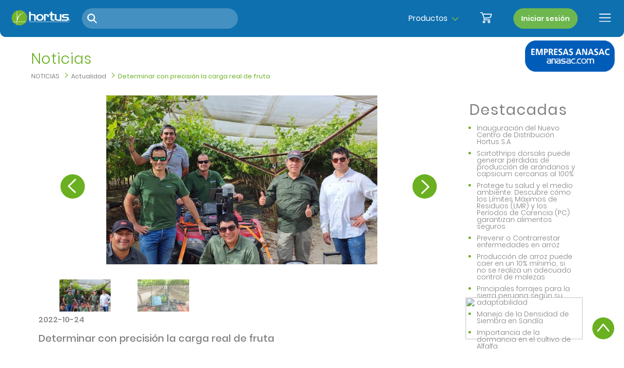

--- FILE ---
content_type: text/html; charset=UTF-8
request_url: https://hortus.com.pe/detalle-noticia/determinar-con-precision-la-carga-real-de-fruta
body_size: 15499
content:
<!doctype html>
<html lang="en">

<head>
    <!-- Required meta tags -->
    <meta charset="utf-8">
    <meta name="viewport" content="width=device-width, user-scalable=no, initial-scale=1.0, minimum-scale=1.0">
    <title>Hortus</title>
    <!-- Google Tag Manager -->
    <script>(function (w, d, s, l, i) {
            w[l] = w[l] || [];
            w[l].push({
                'gtm.start':
                    new Date().getTime(), event: 'gtm.js'
            });
            var f = d.getElementsByTagName(s)[0],
                j = d.createElement(s), dl = l != 'dataLayer' ? '&l=' + l : '';
            j.async = true;
            j.src =
                'https://www.googletagmanager.com/gtm.js?id=' + i + dl;
            f.parentNode.insertBefore(j, f);
        })(window, document, 'script', 'dataLayer', 'GTM-NRGR8QF');</script>
    <!-- End Google Tag Manager -->


    <link rel="apple-touch-icon" sizes="57x57" href="https://hortus.com.pe/img/favicon/apple-icon-57x57.png">
    <link rel="apple-touch-icon" sizes="60x60" href="https://hortus.com.pe/img/favicon/apple-icon-60x60.png">
    <link rel="apple-touch-icon" sizes="72x72" href="https://hortus.com.pe/img/favicon/apple-icon-72x72.png">
    <link rel="apple-touch-icon" sizes="76x76" href="https://hortus.com.pe/img/favicon/apple-icon-76x76.png">
    <link rel="apple-touch-icon" sizes="114x114" href="https://hortus.com.pe/img/favicon/apple-icon-114x114.png">
    <link rel="apple-touch-icon" sizes="120x120" href="https://hortus.com.pe/img/favicon/apple-icon-120x120.png">
    <link rel="apple-touch-icon" sizes="144x144" href="https://hortus.com.pe/img/favicon/apple-icon-144x144.png">
    <link rel="apple-touch-icon" sizes="152x152" href="https://hortus.com.pe/img/favicon/apple-icon-152x152.png">
    <link rel="apple-touch-icon" sizes="180x180" href="https://hortus.com.pe/img/favicon/apple-icon-180x180.png">
    <link rel="icon" type="image/png" sizes="192x192" href="https://hortus.com.pe/img/favicon/android-icon-192x192.png">
    <link rel="icon" type="image/png" sizes="32x32" href="https://hortus.com.pe/img/favicon/favicon-32x32.png">
    <link rel="icon" type="image/png" sizes="96x96" href="https://hortus.com.pe/img/favicon/favicon-96x96.png">
    <link rel="icon" type="image/png" sizes="16x16" href="https://hortus.com.pe/img/favicon/favicon-16x16.png">
    <link rel="manifest" href="https://hortus.com.pe/img/favicon/manifest.json">
    <meta name="msapplication-TileColor" content="#0f70af">
    <meta name="msapplication-TileImage" content="https://hortus.com.pe/img/favicon/ms-icon-144x144.png">
    <meta name="theme-color" content="#0f70af">

    <!-- Bootstrap CSS -->
    <link rel="stylesheet" href="https://hortus.com.pe/css/bootstrap/bootstrap.css">
    <!-- <link rel="stylesheet" href="https://hortus.com.pe/css/bootstrap/bootstrap.min.css"> -->
    <link rel="stylesheet" href="https://cdn.jsdelivr.net/npm/bootstrap@4.6.1/dist/css/bootstrap.min.css">

    <link rel="stylesheet" type="text/css" href="https://hortus.com.pe/css/fonts.css">
    <link rel="stylesheet" type="text/css"
          href="https://hortus.com.pe/assets_nav/plugins/font-awesome-4.7.0/css/font-awesome.min.css">
    <link rel="stylesheet" type="text/css" href="https://hortus.com.pe/css/jquery.fullPage.css">
    <link rel="stylesheet" type="text/css" href="https://hortus.com.pe/css/owl.carousel.min.css">
    <link rel="stylesheet" type="text/css" href="https://hortus.com.pe/css/jquery.mCustomScrollbar.css">
    <link rel="stylesheet" type="text/css" href="https://hortus.com.pe/css/free-simple-slider.css">
    <link href="https://cdnjs.cloudflare.com/ajax/libs/meyer-reset/2.0/reset.min.css" rel="stylesheet" type="text/css"/>

    <link rel="stylesheet" type="text/css" href="https://hortus.com.pe/css/select2.min.css">

    <link rel="stylesheet" type="text/css" href="https://hortus.com.pe/assets_nav/styles/components/custom_entry.css">
    <link rel="stylesheet" type="text/css" href="https://hortus.com.pe/assets_nav/styles/components/custom_button.css">
    <link rel="stylesheet" type="text/css" href="https://hortus.com.pe/assets_nav/styles/components/custom_dropdown.css">
    <link rel="stylesheet" type="text/css" href="https://hortus.com.pe/assets_nav/styles/components/custom_dialog.css">
    <link rel="stylesheet" type="text/css" href="https://hortus.com.pe/assets_nav/styles/components/shopping_cart_card.css">

    <link rel="stylesheet" type="text/css" href="https://hortus.com.pe/assets_nav/styles/partials/loading_dialog.css">
    <link rel="stylesheet" type="text/css" href="https://hortus.com.pe/assets_nav/styles/partials/shopping_cart_empty.css">
    <link rel="stylesheet" type="text/css" href="https://hortus.com.pe/assets_nav/styles/partials/shopping_cart_list_to_buy.css">
    <link rel="stylesheet" type="text/css"
          href="https://hortus.com.pe/assets_nav/styles/partials/shopping_cart_list_to_quote.css">

    <link rel="stylesheet" type="text/css" href="https://hortus.com.pe/assets_nav/styles/layouts/page.css">

        <link rel="stylesheet" href="https://hortus.com.pe/css/pgwslideshow.css"/>
    <link rel="stylesheet" href="https://hortus.com.pe/css/pgwslideshow_light.css"/>
    <style>
        /*ocultando boton de agregar  mas redes sociales*/
        span.a2a_svg.a2a_s__default.a2a_s_a2a {
            display: none;
        }

        #sync1 .item {
           /* background: #0c83e7;*/
            margin: 5px;
            color: #FFF;
            border-radius: 3px;
            text-align: center;
        }

        #sync2 .item {
            opacity: 0.6;
           /* background: #C9C9C9;*/
            padding: 4px 0px;
            margin: 5px;
            color: #FFF;
            border-radius: 3px;
            text-align: center;
            cursor: pointer;
        }

        #sync2 .item h1 {
            font-size: 18px;
        }

        #sync2 .current .item {
            /*background: #0c83e7;
            background: rgba(119, 180, 43, 1);*/
            opacity: 1;
        }

        .owl-theme .owl-nav {
            /*default owl-theme theme reset .disabled:hover links */
        }

        .owl-theme .owl-nav [class*='owl-'] {
            transition: all 0.3s ease;
        }

        .owl-theme .owl-nav [class*='owl-'].disabled:hover {
            background-color: #D6D6D6;
        }

        #sync1.owl-theme {
            position: relative;
        }

        #sync1.owl-theme .owl-next,
        #sync1.owl-theme .owl-prev {
            width: 22px;
            height: 40px;
            margin-top: -20px;
            position: absolute;
            top: 50%;
        }

        #sync1.owl-theme .owl-prev {
            left: 30px;
        }

        #sync1.owl-theme .owl-next {
            right: 30px;
        }
        #sync1 .owl-carousel.owl-drag .owl-item {
            width: 100%!important;
        }
        .owl-carousel .owl-item img {
            display: block;
            width: 100%;
            max-width: 70%;
            margin: auto;

        }
        #sync2 .owl-stage-outer{

        }
    </style>

    <link rel="stylesheet" type="text/css" href="https://hortus.com.pe/css/custom.css">

    <script>
        (function (i, s, o, g, r, a, m) {
            i['GoogleAnalyticsObject'] = r;
            i[r] = i[r] || function () {
                (i[r].q = i[r].q || []).push(arguments)
            }, i[r].l = 1 * new Date();
            a = s.createElement(o),
                m = s.getElementsByTagName(o)[0];
            a.async = 1;
            a.src = g;
            m.parentNode.insertBefore(a, m)
        })(window, document, 'script', '//www.google-analytics.com/analytics.js', 'ga');

        ga('create', 'UA-58752506-1', 'auto');
        ga('send', 'pageview');
    </script>

    <style>
        .imagen-flotante-ciencia {
            position: fixed;
            top: 80px;
            right: 230px;
            font-size: 18px;
            z-index: 1000;
            width: 210px;
            height: 70px;
            border-radius: 10px;
            background-image: url("https://hortus-resources-2025.s3.us-east-1.amazonaws.com/ciencia-colaborativa.jpeg");
            background-repeat: no-repeat;
            background-size: 190px 70px;
            background-position: center;
        }
        .imagen-flotante {
            position: fixed;
            top: 80px;
            right: 16px;
            font-size: 18px;
            z-index: 1000;
            width: 190px;
            height: 70px;
            border-radius: 100px;
            background-image: url("https://hortus-resources-2025.s3.us-east-1.amazonaws.com/link-anasac.png");
            background-repeat: no-repeat;
            background-size: 190px 70px;
            background-position: center;
        }
    </style>
</head>

<body>
<div class="imagen-flotante">
    <img src="https://hortus-resources-2025.s3.us-east-1.amazonaws.com/link-anasac.png" width="190px" height="70px">
</div>
<!-- Google Tag Manager (noscript) -->
<noscript><iframe src="https://www.googletagmanager.com/ns.html?id=GTM-NRGR8QF"
                  height="0" width="0" style="display:none;visibility:hidden"></iframe></noscript>
<!-- End Google Tag Manager (noscript) -->
<div class="page-top-container">
        

    <div class="page-menu-overlay" id="js-page-menu-overlay"></div>
    <div
        class="page-menu-overlay-modal-lateral "
        id="js-page-menu-overlay-modal-lateral"
    ></div>

    <div class="page-menu ">
        <div
            class="page-menu-main page-menu__modal "
            id="js-page-menu-main"
        >
            <div class="page-menu__ornament"></div>

            
                            <div class="page-menu-main__header-guest">
                    <a href="https://hortus.com.pe/iniciar-sesion" class="custom-button page-menu-main__login-button">Iniciar
                        sesión</a>
                    <div class="page-searcher js-page-searcher">
                        <label
                            for="product_searcher_guest"
                            class="page-searcher__icon js-page-searcher__icon"
                            rel="tooltip"
                            title="Buscar"
                        >
                            <img src="https://hortus.com.pe/img/svg/search_green.svg" width="20" alt="Icono">
                        </label>
                        <input
                            type="text"
                            id="product_searcher_guest"
                            class="page-searcher__input page-searcher__input--green"
                                                    >
                    </div>
                </div>
            
            <nav class="page-menu-main__navigation">
                <ul class="page-menu-main__items">
                                                                        <li class="page-menu-main__item">
                                <a href="https://hortus.com.pe/#Nosotros" class="js-page-menu-main__option">Nosotros</a>
                            </li>
                            
                                                                                                                    <li class="page-menu-main__item">
                                <a href="https://hortus.com.pe/#ResponsabilidadSocial" class="js-page-menu-main__option">Responsabilidad
                                    social</a>
                            </li>
                            
                                                                                                                                                                <li class="page-menu-main__item">
                                <a
                                    href="javascript:;"
                                    class="page-menu-main__product-mobile"
                                    id="js-page-menu-main__product-button"
                                >
                                    Productos
                                    <img src="https://hortus.com.pe/img/svg/arrow_next.svg" width="20" alt="Cerrar">
                                </a>
                                <a  href="https://hortus.com.pe/productos"
                                    class="js-page-menu-main__option page-menu-main__product-desktop">Productos</a>
                            </li>
                            
                    
                                                                                                                                                                                                            <li class="page-menu-main__item">
                                <a href="https://hortus.com.pe/#Noticias" class="js-page-menu-main__option">Noticias</a>
                            </li>
                            
                                                                                                                                                                                                                                                        <li class="page-menu-main__item">
                                <a href="https://hortus.com.pe/#Sucursales" class="js-page-menu-main__option">Sucursales</a>
                            </li>
                            
                                                                                                                                                                                                                                                                                                    <li class="page-menu-main__item">
                                <a href="https://hortus.com.pe/#Descargar" class="js-page-menu-main__option">Descargar
                                    app</a>
                            </li>
                            
                                                                                                                                                                                                                                                                                                                                                <li class="page-menu-main__item">
                                <a href="https://hortus.com.pe/#Contactanos" class="js-page-menu-main__option">Contacto</a>
                            </li>
                            
                    <li class="page-menu-main__item page-menu-main__social-networks">
                        <a href=" https://www.facebook.com/HortusPeru " target="_blank">
                            <img src="https://hortus.com.pe/img/svg/circular_facebook.svg" width="40" alt="">
                        </a>
                        <a href=" https://www.youtube.com/channel/UCbFhqmEIuA7aJFQjacUj7FQ " target="_blank">
                            <img src="https://hortus.com.pe/img/svg/circular_youtube.svg" width="40" alt="">
                        </a>
                        <a href=" https://www.linkedin.com/company/hortussa/ " target="_blank">
                            <img src="https://hortus.com.pe/img/svg/circular_linkedin.svg" width="40" alt="">
                        </a>
                    </li>

                                    </ul>
            </nav>
        </div>

        <nav
            class="page-menu-product page-menu__modal "
            id="js-page-menu-product"
        >
            <div class="page-menu__ornament"></div>

            <div class="page-menu-product__header">
                <button class="page-menu-product__back-icon" id="js-page-menu-product__back-icon">
                    <img src="https://hortus.com.pe/img/svg/arrow_back.svg" height="24" alt="Cerrar">
                </button>
                <strong>Productos</strong>
            </div>

            <div class="page-menu-product__main" id="accordion_business_lines">
                <div class="page-menu-product__categories">
                    <span class="page-menu-product__subtitle">Categorías</span>

                    <ul>
                                                    <li>
                                <button
                                    class="page-menu-product__category-name "
                                    type="button"
                                    data-toggle="collapse"
                                    data-target="#collapse_1"
                                    aria-expanded="true"
                                    aria-controls="collapse_1"
                                >
                                    <span>Fitosanitarios</span>
                                    <img src="https://hortus.com.pe/img/svg/arrow_next_blue.svg" width="20" alt="Cerrar">
                                </button>
                            </li>
                                                    <li>
                                <button
                                    class="page-menu-product__category-name  collapsed "
                                    type="button"
                                    data-toggle="collapse"
                                    data-target="#collapse_2"
                                    aria-expanded="false"
                                    aria-controls="collapse_2"
                                >
                                    <span>Bienestar Vegetal</span>
                                    <img src="https://hortus.com.pe/img/svg/arrow_next_blue.svg" width="20" alt="Cerrar">
                                </button>
                            </li>
                                                    <li>
                                <button
                                    class="page-menu-product__category-name  collapsed "
                                    type="button"
                                    data-toggle="collapse"
                                    data-target="#collapse_3"
                                    aria-expanded="false"
                                    aria-controls="collapse_3"
                                >
                                    <span>Semillas</span>
                                    <img src="https://hortus.com.pe/img/svg/arrow_next_blue.svg" width="20" alt="Cerrar">
                                </button>
                            </li>
                                                    <li>
                                <button
                                    class="page-menu-product__category-name  collapsed "
                                    type="button"
                                    data-toggle="collapse"
                                    data-target="#collapse_4"
                                    aria-expanded="false"
                                    aria-controls="collapse_4"
                                >
                                    <span>Ambiental</span>
                                    <img src="https://hortus.com.pe/img/svg/arrow_next_blue.svg" width="20" alt="Cerrar">
                                </button>
                            </li>
                                                    <li>
                                <button
                                    class="page-menu-product__category-name  collapsed "
                                    type="button"
                                    data-toggle="collapse"
                                    data-target="#collapse_6"
                                    aria-expanded="false"
                                    aria-controls="collapse_6"
                                >
                                    <span>Soluciones integrales por Cultivo</span>
                                    <img src="https://hortus.com.pe/img/svg/arrow_next_blue.svg" width="20" alt="Cerrar">
                                </button>
                            </li>
                                            </ul>
                </div>
                <div class="page-menu-product__subcategories">
                    <span class="page-menu-product__subtitle">Subcategorías</span>
                    <ul class="accordion page-menu-product__business-lines">
                        <li>
                                                            <span
                                    class="page-menu-product__item-category"
                                    data-toggle="collapse"
                                    data-target="#collapse_1"
                                    aria-expanded="true"
                                    aria-controls="collapse_1"
                                >Fitosanitarios</span>
                                                            <span
                                    class="page-menu-product__item-category"
                                    data-toggle="collapse"
                                    data-target="#collapse_2"
                                    aria-expanded="false"
                                    aria-controls="collapse_2"
                                >Bienestar Vegetal</span>
                                                            <span
                                    class="page-menu-product__item-category"
                                    data-toggle="collapse"
                                    data-target="#collapse_3"
                                    aria-expanded="false"
                                    aria-controls="collapse_3"
                                >Semillas</span>
                                                            <span
                                    class="page-menu-product__item-category"
                                    data-toggle="collapse"
                                    data-target="#collapse_4"
                                    aria-expanded="false"
                                    aria-controls="collapse_4"
                                >Ambiental</span>
                                                            <span
                                    class="page-menu-product__item-category"
                                    data-toggle="collapse"
                                    data-target="#collapse_6"
                                    aria-expanded="false"
                                    aria-controls="collapse_6"
                                >Soluciones integrales por Cultivo</span>
                                                        <span class="page-menu-product__empty-subcategories">Seleccione una categoría para mostrar sus subcategorias.</span>
                        </li>
                                                    <li class="page-menu-product__business-line">
                                <div
                                    id="collapse_1"
                                    class="collapse page-menu-product__collapsible  show "
                                    aria-labelledby="heading_1"
                                    data-parent="#accordion_business_lines"
                                >
                                    <ul>
                                                                                    <li>
                                                <a href="https://hortus.com.pe/productos/insecticidas">
                                                    <span>Insecticidas</span>
                                                    
                                                    <span class="page-menu-product__quantity">(43)</span>
                                                </a>
                                            </li>
                                                                                    <li>
                                                <a href="https://hortus.com.pe/productos/herbicidas">
                                                    <span>Herbicidas</span>
                                                    
                                                    <span class="page-menu-product__quantity">(21)</span>
                                                </a>
                                            </li>
                                                                                    <li>
                                                <a href="https://hortus.com.pe/productos/fungicidas">
                                                    <span>Fungicidas</span>
                                                    
                                                    <span class="page-menu-product__quantity">(40)</span>
                                                </a>
                                            </li>
                                                                                    <li>
                                                <a href="https://hortus.com.pe/productos/acaricidas">
                                                    <span>Acaricidas</span>
                                                    
                                                    <span class="page-menu-product__quantity">(7)</span>
                                                </a>
                                            </li>
                                                                                    <li>
                                                <a href="https://hortus.com.pe/productos/regulador-de-crecimiento">
                                                    <span>Regulador De Crecimiento</span>
                                                    
                                                    <span class="page-menu-product__quantity">(4)</span>
                                                </a>
                                            </li>
                                                                                    <li>
                                                <a href="https://hortus.com.pe/productos/molusquicidas">
                                                    <span>Molusquicidas</span>
                                                    
                                                    <span class="page-menu-product__quantity">(2)</span>
                                                </a>
                                            </li>
                                                                                    <li>
                                                <a href="https://hortus.com.pe/productos/nematicidas">
                                                    <span>Nematicidas</span>
                                                    
                                                    <span class="page-menu-product__quantity">(1)</span>
                                                </a>
                                            </li>
                                                                                    <li>
                                                <a href="https://hortus.com.pe/productos/equipo-de-pulverizacion">
                                                    <span>Equipo de Pulverización</span>
                                                    
                                                    <span class="page-menu-product__quantity">(0)</span>
                                                </a>
                                            </li>
                                                                            </ul>
                                </div>

                                <div class="page-menu-product__business-line-header"
                                     id="heading_1">
                                    <button
                                        class="collapsed"
                                        type="button"
                                        data-toggle="collapse"
                                        data-target="#collapse_1"
                                        aria-expanded="true"
                                        aria-controls="collapse_1"
                                    >
                                        <img src="https://hortus.com.pe/img/svg/plus.svg" class="page-menu-product__icon-plus"
                                             width="20" alt="Más">
                                        <img src="https://hortus.com.pe/img/svg/less.svg" class="page-menu-product__icon-less"
                                             width="20" alt="Menos">
                                        <span>Fitosanitarios</span>
                                    </button>
                                </div>
                            </li>
                                                    <li class="page-menu-product__business-line">
                                <div
                                    id="collapse_2"
                                    class="collapse page-menu-product__collapsible "
                                    aria-labelledby="heading_2"
                                    data-parent="#accordion_business_lines"
                                >
                                    <ul>
                                                                                    <li>
                                                <a href="https://hortus.com.pe/productos/coadyuvantes-y-surfactantes">
                                                    <span>Coadyuvantes y Surfactantes</span>
                                                    
                                                    <span class="page-menu-product__quantity">(3)</span>
                                                </a>
                                            </li>
                                                                                    <li>
                                                <a href="https://hortus.com.pe/productos/proteccion-vegetal">
                                                    <span>Protección Vegetal</span>
                                                    
                                                    <span class="page-menu-product__quantity">(23)</span>
                                                </a>
                                            </li>
                                                                                    <li>
                                                <a href="https://hortus.com.pe/productos/enmiendas-y-fertilizantes-de-suelo">
                                                    <span>Enmiendas y Fertilizantes de Suelo</span>
                                                    
                                                    <span class="page-menu-product__quantity">(8)</span>
                                                </a>
                                            </li>
                                                                                    <li>
                                                <a href="https://hortus.com.pe/productos/biopesticidas">
                                                    <span>Biopesticidas</span>
                                                    
                                                    <span class="page-menu-product__quantity">(13)</span>
                                                </a>
                                            </li>
                                                                                    <li>
                                                <a href="https://hortus.com.pe/productos/bioestimulantes">
                                                    <span>Bioestimulantes</span>
                                                    
                                                    <span class="page-menu-product__quantity">(18)</span>
                                                </a>
                                            </li>
                                                                                    <li>
                                                <a href="https://hortus.com.pe/productos/fertilizantes-foliares-y-complementarios">
                                                    <span>Fertilizantes Foliares y Complementarios</span>
                                                    
                                                    <span class="page-menu-product__quantity">(25)</span>
                                                </a>
                                            </li>
                                                                            </ul>
                                </div>

                                <div class="page-menu-product__business-line-header"
                                     id="heading_2">
                                    <button
                                        class="collapsed"
                                        type="button"
                                        data-toggle="collapse"
                                        data-target="#collapse_2"
                                        aria-expanded="false"
                                        aria-controls="collapse_2"
                                    >
                                        <img src="https://hortus.com.pe/img/svg/plus.svg" class="page-menu-product__icon-plus"
                                             width="20" alt="Más">
                                        <img src="https://hortus.com.pe/img/svg/less.svg" class="page-menu-product__icon-less"
                                             width="20" alt="Menos">
                                        <span>Bienestar Vegetal</span>
                                    </button>
                                </div>
                            </li>
                                                    <li class="page-menu-product__business-line">
                                <div
                                    id="collapse_3"
                                    class="collapse page-menu-product__collapsible "
                                    aria-labelledby="heading_3"
                                    data-parent="#accordion_business_lines"
                                >
                                    <ul>
                                                                                    <li>
                                                <a href="https://hortus.com.pe/productos/hortalizas">
                                                    <span>Hortalizas</span>
                                                    
                                                    <span class="page-menu-product__quantity">(41)</span>
                                                </a>
                                            </li>
                                                                                    <li>
                                                <a href="https://hortus.com.pe/productos/forrajeras">
                                                    <span>Forrajeras</span>
                                                    
                                                    <span class="page-menu-product__quantity">(26)</span>
                                                </a>
                                            </li>
                                                                                    <li>
                                                <a href="https://hortus.com.pe/productos/maiz">
                                                    <span>Maíz</span>
                                                    
                                                    <span class="page-menu-product__quantity">(5)</span>
                                                </a>
                                            </li>
                                                                            </ul>
                                </div>

                                <div class="page-menu-product__business-line-header"
                                     id="heading_3">
                                    <button
                                        class="collapsed"
                                        type="button"
                                        data-toggle="collapse"
                                        data-target="#collapse_3"
                                        aria-expanded="false"
                                        aria-controls="collapse_3"
                                    >
                                        <img src="https://hortus.com.pe/img/svg/plus.svg" class="page-menu-product__icon-plus"
                                             width="20" alt="Más">
                                        <img src="https://hortus.com.pe/img/svg/less.svg" class="page-menu-product__icon-less"
                                             width="20" alt="Menos">
                                        <span>Semillas</span>
                                    </button>
                                </div>
                            </li>
                                                    <li class="page-menu-product__business-line">
                                <div
                                    id="collapse_4"
                                    class="collapse page-menu-product__collapsible "
                                    aria-labelledby="heading_4"
                                    data-parent="#accordion_business_lines"
                                >
                                    <ul>
                                                                                    <li>
                                                <a href="https://hortus.com.pe/productos/rodenticidas-pest-control">
                                                    <span>Rodenticidas Pest Control</span>
                                                    
                                                    <span class="page-menu-product__quantity">(6)</span>
                                                </a>
                                            </li>
                                                                                    <li>
                                                <a href="https://hortus.com.pe/productos/fitosanitarios-jardin-y-areas-verdes">
                                                    <span>Fitosanitarios Jardín Y Áreas Verdes</span>
                                                    
                                                    <span class="page-menu-product__quantity">(4)</span>
                                                </a>
                                            </li>
                                                                                    <li>
                                                <a href="https://hortus.com.pe/productos/insecticidas-pest-control">
                                                    <span>Insecticidas Pest Control</span>
                                                    
                                                    <span class="page-menu-product__quantity">(13)</span>
                                                </a>
                                            </li>
                                                                                    <li>
                                                <a href="https://hortus.com.pe/productos/bioestimulantes-jardin">
                                                    <span>Bioestimulantes Jardín</span>
                                                    
                                                    <span class="page-menu-product__quantity">(2)</span>
                                                </a>
                                            </li>
                                                                                    <li>
                                                <a href="https://hortus.com.pe/productos/fertilizantes">
                                                    <span>Fertilizantes</span>
                                                    
                                                    <span class="page-menu-product__quantity">(3)</span>
                                                </a>
                                            </li>
                                                                                    <li>
                                                <a href="https://hortus.com.pe/productos/hortalizas-flores-y-aromaticas">
                                                    <span>Hortalizas Flores y Aromáticas</span>
                                                    
                                                    <span class="page-menu-product__quantity">(90)</span>
                                                </a>
                                            </li>
                                                                                    <li>
                                                <a href="https://hortus.com.pe/productos/prados">
                                                    <span>Prados</span>
                                                    
                                                    <span class="page-menu-product__quantity">(4)</span>
                                                </a>
                                            </li>
                                                                                    <li>
                                                <a href="https://hortus.com.pe/productos/fumigantes-pest-control">
                                                    <span>Fumigantes Pest Control</span>
                                                    
                                                    <span class="page-menu-product__quantity">(1)</span>
                                                </a>
                                            </li>
                                                                                    <li>
                                                <a href="https://hortus.com.pe/productos/trampas">
                                                    <span>Trampas</span>
                                                    
                                                    <span class="page-menu-product__quantity">(2)</span>
                                                </a>
                                            </li>
                                                                            </ul>
                                </div>

                                <div class="page-menu-product__business-line-header"
                                     id="heading_4">
                                    <button
                                        class="collapsed"
                                        type="button"
                                        data-toggle="collapse"
                                        data-target="#collapse_4"
                                        aria-expanded="false"
                                        aria-controls="collapse_4"
                                    >
                                        <img src="https://hortus.com.pe/img/svg/plus.svg" class="page-menu-product__icon-plus"
                                             width="20" alt="Más">
                                        <img src="https://hortus.com.pe/img/svg/less.svg" class="page-menu-product__icon-less"
                                             width="20" alt="Menos">
                                        <span>Ambiental</span>
                                    </button>
                                </div>
                            </li>
                                                    <li class="page-menu-product__business-line">
                                <div
                                    id="collapse_6"
                                    class="collapse page-menu-product__collapsible "
                                    aria-labelledby="heading_6"
                                    data-parent="#accordion_business_lines"
                                >
                                    <ul>
                                                                                    <li>
                                                <a href="https://hortus.com.pe/productos/programa-maiz">
                                                    <span>Programa-Maíz</span>
                                                    
                                                    <span class="page-menu-product__quantity">(1)</span>
                                                </a>
                                            </li>
                                                                                    <li>
                                                <a href="https://hortus.com.pe/productos/programa-arroz">
                                                    <span>Programa-Arroz</span>
                                                    
                                                    <span class="page-menu-product__quantity">(3)</span>
                                                </a>
                                            </li>
                                                                                    <li>
                                                <a href="https://hortus.com.pe/productos/programa-capsicum">
                                                    <span>Programa-Capsicum</span>
                                                    
                                                    <span class="page-menu-product__quantity">(1)</span>
                                                </a>
                                            </li>
                                                                                    <li>
                                                <a href="https://hortus.com.pe/productos/programa-esparrago">
                                                    <span>Programa-Espárrago</span>
                                                    
                                                    <span class="page-menu-product__quantity">(1)</span>
                                                </a>
                                            </li>
                                                                                    <li>
                                                <a href="https://hortus.com.pe/productos/programa-palto">
                                                    <span>Programa-Palto</span>
                                                    
                                                    <span class="page-menu-product__quantity">(1)</span>
                                                </a>
                                            </li>
                                                                                    <li>
                                                <a href="https://hortus.com.pe/productos/programa-vid">
                                                    <span>Programa-Vid</span>
                                                    
                                                    <span class="page-menu-product__quantity">(1)</span>
                                                </a>
                                            </li>
                                                                                    <li>
                                                <a href="https://hortus.com.pe/productos/programa-fresa">
                                                    <span>Programa-Fresa</span>
                                                    
                                                    <span class="page-menu-product__quantity">(1)</span>
                                                </a>
                                            </li>
                                                                                    <li>
                                                <a href="https://hortus.com.pe/productos/programa-papa">
                                                    <span>Programa-Papa</span>
                                                    
                                                    <span class="page-menu-product__quantity">(2)</span>
                                                </a>
                                            </li>
                                                                                    <li>
                                                <a href="https://hortus.com.pe/productos/programa-citrico">
                                                    <span>Programa-Cítrico</span>
                                                    
                                                    <span class="page-menu-product__quantity">(1)</span>
                                                </a>
                                            </li>
                                                                                    <li>
                                                <a href="https://hortus.com.pe/productos/programa-arandano">
                                                    <span>Programa-Arándano</span>
                                                    
                                                    <span class="page-menu-product__quantity">(1)</span>
                                                </a>
                                            </li>
                                                                                    <li>
                                                <a href="https://hortus.com.pe/productos/programa-pina">
                                                    <span>Programa-Piña</span>
                                                    
                                                    <span class="page-menu-product__quantity">(1)</span>
                                                </a>
                                            </li>
                                                                                    <li>
                                                <a href="https://hortus.com.pe/productos/programa-sandia">
                                                    <span>Programa-Sandía</span>
                                                    
                                                    <span class="page-menu-product__quantity">(1)</span>
                                                </a>
                                            </li>
                                                                                    <li>
                                                <a href="https://hortus.com.pe/productos/programa-cafe">
                                                    <span>Programa-Café</span>
                                                    
                                                    <span class="page-menu-product__quantity">(1)</span>
                                                </a>
                                            </li>
                                                                                    <li>
                                                <a href="https://hortus.com.pe/productos/programa-ajo-cebolla">
                                                    <span>Programa-Ajo-Cebolla</span>
                                                    
                                                    <span class="page-menu-product__quantity">(1)</span>
                                                </a>
                                            </li>
                                                                                    <li>
                                                <a href="https://hortus.com.pe/productos/programa-granada">
                                                    <span>Programa-Granada</span>
                                                    
                                                    <span class="page-menu-product__quantity">(1)</span>
                                                </a>
                                            </li>
                                                                                    <li>
                                                <a href="https://hortus.com.pe/productos/programa-mango">
                                                    <span>Programa Mango</span>
                                                    
                                                    <span class="page-menu-product__quantity">(1)</span>
                                                </a>
                                            </li>
                                                                            </ul>
                                </div>

                                <div class="page-menu-product__business-line-header"
                                     id="heading_6">
                                    <button
                                        class="collapsed"
                                        type="button"
                                        data-toggle="collapse"
                                        data-target="#collapse_6"
                                        aria-expanded="false"
                                        aria-controls="collapse_6"
                                    >
                                        <img src="https://hortus.com.pe/img/svg/plus.svg" class="page-menu-product__icon-plus"
                                             width="20" alt="Más">
                                        <img src="https://hortus.com.pe/img/svg/less.svg" class="page-menu-product__icon-less"
                                             width="20" alt="Menos">
                                        <span>Soluciones integrales por Cultivo</span>
                                    </button>
                                </div>
                            </li>
                                            </ul>
                </div>
            </div>
        </nav>

                    <div
                class="page-menu-shopping-cart-empty page-menu__modal "
                id="js-page-menu-shopping-cart-empty"
                data-type="shopping-cart-empty"
            >
                <div class="page-menu__ornament"></div>
                <div class="page-menu-shopping-cart-empty__main">
                    <div class="shopping-cart-empty">
    <img src="https://hortus.com.pe/img/svg/carrot.svg" width="84" alt="Adorno">
    <h4>Tu carrito de compras está vacío</h4>
    <p>Explora nuestros productos y encuentra los mejores resultados para cuidar tus huertos</p>
    <a href="https://hortus.com.pe/productos" class="custom-button">Ver productos</a>
</div>
                </div>
            </div>
        
        
        
        <button
            class="page-menu-close__icon "
            id="js-page-menu-close"
        >
            
                            <img src="https://hortus.com.pe/img/svg/close_green.svg" width="30" alt="Cerrar">
                    </button>
    </div>

    <div class="page-top-fixed">
        <header class="page-header">
            <div class="page-header__container">
                <div class="page-header__hamburger-icon-mobile">
                    
                                            <button class="page-header__hamburger-icon" id="js-icon-menu__mobile">
                            <img src="https://hortus.com.pe/img/svg/menu.svg" width="24" alt="Menu">
                        </button>
                                    </div>

                <div class="page-header__container-logo">
                    <a href="https://hortus.com.pe">
                        <img src="https://hortus.com.pe/img/svg/logo.svg" width="120" alt="">
                    </a>
                    <div class="page-searcher js-page-searcher">
                        <label
                            for="product_searcher_main"
                            class="page-searcher__icon js-page-searcher__icon"
                            rel="tooltip"
                            title="Buscar"
                        >
                            <img src="https://hortus.com.pe/img/svg/search.svg" width="20" alt="Icono">
                        </label>
                        <input
                            type="text"
                            id="product_searcher_main"
                            class="page-searcher__input page-searcher__input--blue"
                                                    >
                    </div>
                </div>

                <nav class="page-header__navigation">
                    <ul>
                        <li>
                            <button
                                class="page-header__product-button"
                                id="js-page-header__product-button"
                                title="Ver productos"
                            >
                                <span>Productos</span>
                                <i class="fa fa-angle-down page-header__icon-down" aria-hidden="true"></i>
                            </button>
                        </li>
                        <li>
                            
                            <a
                                href="javascript:;"
                                class="page-header__shopping-cart"
                                id="js-page-header__shopping-cart"
                                data-type="shopping-cart-empty"
                            >
                                    <span class="page-header__shopping-cart-amount">
                                        <span  style="display: none"  >
                                            S/ <span
                                                id="js-page-header__shopping-cart-amount">0.00</span>
                                        </span>
                                    </span>

                                <button class="page-header__shopping-cart-icon" title="Mostrar carrito de compra">
                                    <img src="https://hortus.com.pe/img/svg/shopping-cart.svg" width="24" alt="Carrito">
                                    <span
                                        class="page-header__badge-shopping-cart"
                                        id="js-page-header__badge-shopping-cart"
                                         style="display: none"                                         >
                                                                                    </span>
                                </button>
                            </a>
                        </li>
                        <li>
                            
                                                            <a href="https://hortus.com.pe/iniciar-sesion" class="page-header__login-button">Iniciar
                                    sesión</a>
                                                    </li>
                        <li class="page-header__hamburger-icon-desktop">
                            <button
                                class="page-header__hamburger-icon"
                                id="js-icon-menu__desktop"
                                title="Menu principal"
                            >
                                <img src="https://hortus.com.pe/img/svg/menu.svg" width="24" alt="Menu">
                            </button>
                        </li>
                    </ul>
                </nav>
            </div>
        </header>
    </div>

    
    <div
        tabindex="-1"
        class="page-server-message  "
        id="js-page-server-message"
    >
        <span></span>
    </div>
</div>


    <div id="">
        <div class="section section_news">
            <div class="container-fluid">
                <div class="row padTop30">
                    <div class="col-sm-12 d-block pad0">
                        <h3 class="text_news mrg0">Noticias</h3>
                        <nav aria-label="breadcrumb">
                            <ol class="breadcrumb">
                                <li class="breadcrumb-item"><a href="https://hortus.com.pe/noticias"
                                                               style="color: #808080!important;">NOTICIAS</a></li>

                                <li class="breadcrumb-item"><a
                                            href="https://hortus.com.pe/noticias/actualidad">Actualidad</a>
                                </li>

                                <li class="breadcrumb-item active"><a
                                            href="https://hortus.com.pe/detalle-noticia/determinar-con-precision-la-carga-real-de-fruta"
                                            class="">Determinar con precisión la carga real de fruta</a></li>
                            </ol>
                        </nav>
                    </div>

                    <div class="col-sm-9 pad0 d-block">
                        <div class="container">

                            <!-- main slider carousel -->
                            <div class="row flex">
                            
                                <div class="col-lg-12">
                                  <div class="container">
                                      <div class="">
                                          <div id="sync1" class="owl-carousel owl-theme">
                                                                                                                                                      <div class="item">
                                                          <img class=""
                                                               src="https://www.hortus.com.pe/images/news/Hortus_20221027151041_Argepix.jpeg"
                                                               alt="First slide">
                                                      </div>
                                                                                                                                                                                                        <div class="item">
                                                          <img class=""
                                                               src="https://www.hortus.com.pe/images/news/Hortus_20221027151041_Screenshot2.jpg"
                                                               alt="First slide">
                                                      </div>
                                                                                                                                          </div>

                                          <div id="sync2" class="owl-carousel owl-theme">
                                                                                                <div class="item">
                                                      <img class=""
                                                           src="https://www.hortus.com.pe/images/news/Hortus_20221027151041_Argepix.jpeg"
                                                           alt="First slide">
                                                  </div>
                                                                                                <div class="item">
                                                      <img class=""
                                                           src="https://www.hortus.com.pe/images/news/Hortus_20221027151041_Screenshot2.jpg"
                                                           alt="First slide">
                                                  </div>
                                                                                        </div>

                                      </div>
                                  </div>
                                </div>

                                <div class="col-lg-12">

                                    <div class="" style="display: block!important">
                                        <div class="text_date">
                                            <h4 class=""
                                                style="margin-right: 8px;margin-bottom: 10px; font-family: 'Poppins-Medium', sans-serif;color: #808080;">2022-10-24</h4>
                                        </div>
                                        <div class="BoxNewInformation">
                                            <h2>Determinar con precisión la carga real de fruta</h2>

                                            <div class="description_new">
                                                <p><span style="color: rgba(0, 0, 0, 0.9); font-family: -apple-system, system-ui, BlinkMacSystemFont, "Segoe UI", Roboto, "Helvetica Neue", "Fira Sans", Ubuntu, Oxygen, "Oxygen Sans", Cantarell, "Droid Sans", "Apple Color Emoji", "Segoe UI Emoji", "Segoe UI Emoji", "Segoe UI Symbol", "Lucida Grande", Helvetica, Arial, sans-serif; font-size: 14px;">Hoy iniciamos una nueva etapa, </span><a href="https://www.linkedin.com/company/hortussa/" data-attribute-index="0" data-entity-hovercard-id="urn:li:fs_miniCompany:27191225" data-entity-type="MINI_COMPANY" style="box-sizing: inherit; margin: var(--artdeco-reset-base-margin-zero); padding: var(--artdeco-reset-base-padding-zero); font-size: 14px; vertical-align: var(--artdeco-reset-base-vertical-align-baseline); background-color: rgb(255, 255, 255); text-decoration: var(--artdeco-reset-link-text-decoration-none); font-weight: var(--font-weight-bold); border: var(--artdeco-reset-link-border-zero); color: var(--color-action); touch-action: manipulation; position: relative; word-break: normal; overflow-wrap: normal; font-family: -apple-system, system-ui, BlinkMacSystemFont, "Segoe UI", Roboto, "Helvetica Neue", "Fira Sans", Ubuntu, Oxygen, "Oxygen Sans", Cantarell, "Droid Sans", "Apple Color Emoji", "Segoe UI Emoji", "Segoe UI Emoji", "Segoe UI Symbol", "Lucida Grande", Helvetica, Arial, sans-serif; line-height: inherit !important;">Hortus S.A.</a><span style="color: rgba(0, 0, 0, 0.9); font-family: -apple-system, system-ui, BlinkMacSystemFont, "Segoe UI", Roboto, "Helvetica Neue", "Fira Sans", Ubuntu, Oxygen, "Oxygen Sans", Cantarell, "Droid Sans", "Apple Color Emoji", "Segoe UI Emoji", "Segoe UI Emoji", "Segoe UI Symbol", "Lucida Grande", Helvetica, Arial, sans-serif; font-size: 14px;"> con más de 66 años de experiencia y como uno de los actores principales del avance del sector agrícola en Perú, pone a disposición de los fruticultores la </span><a href="https://www.linkedin.com/feed/hashtag/?keywords=tecnolog%C3%ADa&highlightedUpdateUrns=urn%3Ali%3Aactivity%3A6989305334611730433" data-attribute-index="2" style="box-sizing: inherit; margin: var(--artdeco-reset-base-margin-zero); padding: var(--artdeco-reset-base-padding-zero); font-size: 14px; vertical-align: var(--artdeco-reset-base-vertical-align-baseline); background-color: rgb(255, 255, 255); text-decoration: var(--artdeco-reset-link-text-decoration-none); font-weight: var(--font-weight-bold); border: var(--artdeco-reset-link-border-zero); color: var(--color-action); touch-action: manipulation; position: relative; word-break: normal; overflow-wrap: normal; font-family: -apple-system, system-ui, BlinkMacSystemFont, "Segoe UI", Roboto, "Helvetica Neue", "Fira Sans", Ubuntu, Oxygen, "Oxygen Sans", Cantarell, "Droid Sans", "Apple Color Emoji", "Segoe UI Emoji", "Segoe UI Emoji", "Segoe UI Symbol", "Lucida Grande", Helvetica, Arial, sans-serif; line-height: inherit !important;">#tecnología</a><span style="color: rgba(0, 0, 0, 0.9); font-family: -apple-system, system-ui, BlinkMacSystemFont, "Segoe UI", Roboto, "Helvetica Neue", "Fira Sans", Ubuntu, Oxygen, "Oxygen Sans", Cantarell, "Droid Sans", "Apple Color Emoji", "Segoe UI Emoji", "Segoe UI Emoji", "Segoe UI Symbol", "Lucida Grande", Helvetica, Arial, sans-serif; font-size: 14px;"> más avanzada para el conteo de frutos en el árbol.</span><br style="box-sizing: inherit; color: rgba(0, 0, 0, 0.9); font-family: -apple-system, system-ui, BlinkMacSystemFont, "Segoe UI", Roboto, "Helvetica Neue", "Fira Sans", Ubuntu, Oxygen, "Oxygen Sans", Cantarell, "Droid Sans", "Apple Color Emoji", "Segoe UI Emoji", "Segoe UI Emoji", "Segoe UI Symbol", "Lucida Grande", Helvetica, Arial, sans-serif; font-size: 14px; line-height: inherit !important;"><br style="box-sizing: inherit; color: rgba(0, 0, 0, 0.9); font-family: -apple-system, system-ui, BlinkMacSystemFont, "Segoe UI", Roboto, "Helvetica Neue", "Fira Sans", Ubuntu, Oxygen, "Oxygen Sans", Cantarell, "Droid Sans", "Apple Color Emoji", "Segoe UI Emoji", "Segoe UI Emoji", "Segoe UI Symbol", "Lucida Grande", Helvetica, Arial, sans-serif; font-size: 14px; line-height: inherit !important;"><span style="color: rgba(0, 0, 0, 0.9); font-family: -apple-system, system-ui, BlinkMacSystemFont, "Segoe UI", Roboto, "Helvetica Neue", "Fira Sans", Ubuntu, Oxygen, "Oxygen Sans", Cantarell, "Droid Sans", "Apple Color Emoji", "Segoe UI Emoji", "Segoe UI Emoji", "Segoe UI Symbol", "Lucida Grande", Helvetica, Arial, sans-serif; font-size: 14px;">🍇 Partimos trabajando sobre uva de mesa. El uso de sensores va a ayudar a determinar con precisión la carga real de fruta y dónde se encuentra.</span><br style="box-sizing: inherit; color: rgba(0, 0, 0, 0.9); font-family: -apple-system, system-ui, BlinkMacSystemFont, "Segoe UI", Roboto, "Helvetica Neue", "Fira Sans", Ubuntu, Oxygen, "Oxygen Sans", Cantarell, "Droid Sans", "Apple Color Emoji", "Segoe UI Emoji", "Segoe UI Emoji", "Segoe UI Symbol", "Lucida Grande", Helvetica, Arial, sans-serif; font-size: 14px; line-height: inherit !important;"><br style="box-sizing: inherit; color: rgba(0, 0, 0, 0.9); font-family: -apple-system, system-ui, BlinkMacSystemFont, "Segoe UI", Roboto, "Helvetica Neue", "Fira Sans", Ubuntu, Oxygen, "Oxygen Sans", Cantarell, "Droid Sans", "Apple Color Emoji", "Segoe UI Emoji", "Segoe UI Emoji", "Segoe UI Symbol", "Lucida Grande", Helvetica, Arial, sans-serif; font-size: 14px; line-height: inherit !important;"><span style="color: rgba(0, 0, 0, 0.9); font-family: -apple-system, system-ui, BlinkMacSystemFont, "Segoe UI", Roboto, "Helvetica Neue", "Fira Sans", Ubuntu, Oxygen, "Oxygen Sans", Cantarell, "Droid Sans", "Apple Color Emoji", "Segoe UI Emoji", "Segoe UI Emoji", "Segoe UI Symbol", "Lucida Grande", Helvetica, Arial, sans-serif; font-size: 14px;">🌱 Gracias a los datos recopilados nuestros clientes pueden tomar decisiones de manera ágil y precisa.</span><br style="box-sizing: inherit; color: rgba(0, 0, 0, 0.9); font-family: -apple-system, system-ui, BlinkMacSystemFont, "Segoe UI", Roboto, "Helvetica Neue", "Fira Sans", Ubuntu, Oxygen, "Oxygen Sans", Cantarell, "Droid Sans", "Apple Color Emoji", "Segoe UI Emoji", "Segoe UI Emoji", "Segoe UI Symbol", "Lucida Grande", Helvetica, Arial, sans-serif; font-size: 14px; line-height: inherit !important;"><br style="box-sizing: inherit; color: rgba(0, 0, 0, 0.9); font-family: -apple-system, system-ui, BlinkMacSystemFont, "Segoe UI", Roboto, "Helvetica Neue", "Fira Sans", Ubuntu, Oxygen, "Oxygen Sans", Cantarell, "Droid Sans", "Apple Color Emoji", "Segoe UI Emoji", "Segoe UI Emoji", "Segoe UI Symbol", "Lucida Grande", Helvetica, Arial, sans-serif; font-size: 14px; line-height: inherit !important;"><span style="color: rgba(0, 0, 0, 0.9); font-family: -apple-system, system-ui, BlinkMacSystemFont, "Segoe UI", Roboto, "Helvetica Neue", "Fira Sans", Ubuntu, Oxygen, "Oxygen Sans", Cantarell, "Droid Sans", "Apple Color Emoji", "Segoe UI Emoji", "Segoe UI Emoji", "Segoe UI Symbol", "Lucida Grande", Helvetica, Arial, sans-serif; font-size: 14px;">Si estás interesado en saber más sobre nuestras soluciones ponte en contacto con nosotros y únete a nuestra revolución digital de la agricultura.</span><br></p>
                                            </div>
                                        </div>
                                        <!-- AddToAny BEGIN -->
                                        <div class="a2a_kit a2a_kit_size_32 a2a_default_style mrgBtm30">
                                            <a class="a2a_dd" href="https://www.addtoany.com/share"></a>
                                            <a class="a2a_button_facebook"></a>
                                            <a class="a2a_button_twitter"></a>
                                            <a class="a2a_button_google_plus"></a>
                                            <a class="a2a_button_pinterest"></a>
                                            <a class="a2a_button_linkedin"></a>
                                            <a class="a2a_button_whatsapp"></a>
                                        </div>
                                    </div>
                                </div>
                            </div>
                            <!--/main slider carousel-->
                        </div>

                    </div>

                    <div class="col-sm-3">
                        <div class="pad0_20">
                            <div class="">
                                <h2 class="txt_destacado">Destacadas</h2>
                                <ul class="list_destacado">
                                                                            <li>
                                            <a href="https://hortus.com.pe/detalle-noticia/inauguracion-del-nuevo-centro-de-distribucion-hortus-sa">Inauguración del Nuevo Centro de Distribución Hortus S.A</a>
                                        </li>
                                                                            <li>
                                            <a href="https://hortus.com.pe/detalle-noticia/scirtothrips-dorsalis-puede-generar-perdidas-de-produccion-de-arandanos-y-capsicum-cercanas-al-100">Scirtothrips dorsalis puede generar pérdidas de producción de arándanos y capsicum cercanas al 100%</a>
                                        </li>
                                                                            <li>
                                            <a href="https://hortus.com.pe/detalle-noticia/protege-tu-salud-y-el-medio-ambiente-descubre-como-los-limites-maximos-de-residuos-lmr-y-los-periodos-de-carencia-pc-garantizan-alimentos-seguros">Protege tu salud y el medio ambiente: Descubre cómo los Límites Máximos de Residuos (LMR) y los Períodos de Carencia (PC) garantizan alimentos seguros</a>
                                        </li>
                                                                            <li>
                                            <a href="https://hortus.com.pe/detalle-noticia/prevenir-o-contrarrestar-enfermedades-en-arroz">Prevenir o Contrarrestar enfermedades en arroz</a>
                                        </li>
                                                                            <li>
                                            <a href="https://hortus.com.pe/detalle-noticia/produccion-de-arroz-puede-caer-en-un-10-minimo-si-no-se-realiza-un-adecuado-control-de-malezas">Producción de arroz puede caer en un 10% mínimo, si no se realiza un adecuado control de malezas</a>
                                        </li>
                                                                            <li>
                                            <a href="https://hortus.com.pe/detalle-noticia/principales-forrajes-para-la-sierra-peruana-segun-su-adaptabilidad">Principales forrajes para la sierra peruana según su adaptabilidad</a>
                                        </li>
                                                                            <li>
                                            <a href="https://hortus.com.pe/detalle-noticia/manejo-de-la-densidad-de-siembra-en-sandia">Manejo de la Densidad de Siembra en Sandía</a>
                                        </li>
                                                                            <li>
                                            <a href="https://hortus.com.pe/detalle-noticia/importancia-de-la-dormancia-en-el-cultivo-de-alfalfa">Importancia de la dormancia en el cultivo de Alfalfa</a>
                                        </li>
                                                                            <li>
                                            <a href="https://hortus.com.pe/detalle-noticia/halizan-para-el-control-de-caracoles-y-babosas-en-cultivos-agricolas-y-jardines">HALIZAN, para el control de caracoles y babosas en cultivos agrícolas y jardines</a>
                                        </li>
                                                                            <li>
                                            <a href="https://hortus.com.pe/detalle-noticia/un-golpe-certero-al-oidio-de-la-vid">Un golpe certero al oídio de la Vid</a>
                                        </li>
                                                                            <li>
                                            <a href="https://hortus.com.pe/detalle-noticia/hortus-renueva-su-compromiso-con-el-agro-peruano">Hortus renueva su compromiso con el agro peruano</a>
                                        </li>
                                                                            <li>
                                            <a href="https://hortus.com.pe/detalle-noticia/botrytis-cinerea-la-prevencion-es-la-clave-del-exito">Botrytis cinérea; La prevención es la clave del éxito</a>
                                        </li>
                                                                            <li>
                                            <a href="https://hortus.com.pe/detalle-noticia/presencia-de-roedores-en-campos-de-cultivo-genera-cuantiosas-perdidas-economicas">Presencia de roedores en campos de cultivo genera cuantiosas pérdidas económicas..</a>
                                        </li>
                                                                            <li>
                                            <a href="https://hortus.com.pe/detalle-noticia/hortus-capacito-a-14344-productores-en-buenas-practicas-agricolas-y-manejo-y-uso-seguro-de-plaguicidas-agricolas-en-el-2021">Hortus capacitó a 14.344 productores en buenas prácticas agrícolas y manejo y uso seguro de plaguicidas agrícolas en el 2021</a>
                                        </li>
                                                                            <li>
                                            <a href="https://hortus.com.pe/detalle-noticia/el-aporte-de-hortus-es-proveer-a-los-agricultores-maiceros-variedades-de-calidad-probadas">El aporte de Hortus es proveer a los agricultores maiceros variedades de calidad probadas</a>
                                        </li>
                                                                            <li>
                                            <a href="https://hortus.com.pe/detalle-noticia/oidiosis-un-nuevo-reto-a-controlar-en-el-cultivo-de-arandano">Oidiosis, un nuevo reto a controlar en el cultivo de arándano</a>
                                        </li>
                                                                            <li>
                                            <a href="https://hortus.com.pe/detalle-noticia/sanicitrex-y-dryquat-desinfectantes-para-diferentes-tipos-de-industrias">Sanicitrex y Dryquat, desinfectantes para diferentes tipos de industrias</a>
                                        </li>
                                                                            <li>
                                            <a href="https://hortus.com.pe/detalle-noticia/moscas-transmiten-gran-variedad-de-enfermedades-por-eso-es-necesario-su-control">Moscas transmiten gran variedad de enfermedades, por eso es necesario su control</a>
                                        </li>
                                                                            <li>
                                            <a href="https://hortus.com.pe/detalle-noticia/banzai-y-amysac-de-hortus-actuan-eficazmente-previniendo-la-incidencia-de-dengue">Banzai y Amysac de Hortus actúan eficazmente previniendo la incidencia de dengue</a>
                                        </li>
                                                                            <li>
                                            <a href="https://hortus.com.pe/detalle-noticia/recomendaciones-para-tener-campos-forrajeros-altamente-productivos">Recomendaciones para tener campos forrajeros altamente productivos</a>
                                        </li>
                                                                            <li>
                                            <a href="https://hortus.com.pe/detalle-noticia/empresa-desarrolla-nueva-estrategia-para-el-manejo-y-control-del-cultivo-de-papa">Empresa desarrolla nueva estrategia para el manejo y control del cultivo de papa</a>
                                        </li>
                                                                            <li>
                                            <a href="https://hortus.com.pe/detalle-noticia/las-claves-para-una-adecuada-fertilizacion-de-la-alfalfa">Las claves para una adecuada fertilización de la alfalfa</a>
                                        </li>
                                                                            <li>
                                            <a href="https://hortus.com.pe/detalle-noticia/controla-las-queresas-en-tu-cultivo-de-palto">Controla las queresas en tu cultivo de palto</a>
                                        </li>
                                                                            <li>
                                            <a href="https://hortus.com.pe/detalle-noticia/cultivo-de-sandia-santa-matilde-incrementa-rentabilidad-al-agricultor">Cultivo de Sandía Santa Matilde incrementa rentabilidad al agricultor</a>
                                        </li>
                                                                            <li>
                                            <a href="https://hortus.com.pe/detalle-noticia/prevencion-y-actuacion-rapida-son-esenciales-para-detener-la-propagacion-del-hongo-oidium">Prevención y actuación rápida son esenciales para detener la propagación del hongo Oídium</a>
                                        </li>
                                                                            <li>
                                            <a href="https://hortus.com.pe/detalle-noticia/dorvox-potente-y-eficaz-insecticida">Dorvox, potente y eficaz insecticida</a>
                                        </li>
                                                                            <li>
                                            <a href="https://hortus.com.pe/detalle-noticia/blindemonos-del-chanchito-blanco">BLINDEMONOS DEL CHANCHITO BLANCO</a>
                                        </li>
                                                                            <li>
                                            <a href="https://hortus.com.pe/detalle-noticia/la-pasion-del-campo-en-la-palma-de-tus-manos">La pasión del campo en la palma de tus manos</a>
                                        </li>
                                                                            <li>
                                            <a href="https://hortus.com.pe/detalle-noticia/clorodos-plus-desinfecta-los-alimentos-y-evita-los-riesgos-por-contaminacion">Clorodos Plus, desinfecta los alimentos y evita los riesgos por contaminación</a>
                                        </li>
                                                                            <li>
                                            <a href="https://hortus.com.pe/detalle-noticia/los-eriofidos-presente-en-las-nuevas-variedades-de-uva-de-mesa">LOS ERIÓFIDOS: PRESENTE EN LAS NUEVAS VARIEDADES DE UVA DE MESA</a>
                                        </li>
                                                                            <li>
                                            <a href="https://hortus.com.pe/detalle-noticia/comprometidos-con-una-adecuada-nutricion-a-las-plantas">Comprometidos con una adecuada nutrición a las plantas</a>
                                        </li>
                                                                            <li>
                                            <a href="https://hortus.com.pe/detalle-noticia/hortus-aporta-opciones-de-forraje-que-permiten-al-ganadero-incrementar-la-produccion-de-carne-y-leche-en-sus-animales">Hortus aporta opciones de forraje que permiten al ganadero incrementar la producción de carne y leche en sus animales</a>
                                        </li>
                                                                            <li>
                                            <a href="https://hortus.com.pe/detalle-noticia/el-maiz-es-el-cultivo-mas-importante-en-extension-para-el-peru">El maíz es el cultivo más importante en extensión para el Perú</a>
                                        </li>
                                                                    </ul>
                            </div>
                            <div class="">
                                <h2 class="txt_destacado">Categorías</h2>
                                <ul class="list_categories">
                                                                            <li>
                                            <a href="https://hortus.com.pe/noticias/responsabilidad-social">
                                                <div>Responsabilidad social</div>
                                                <img src="https://hortus.com.pe/img/svg/arrow_right.svg" width="12" alt="">
                                            </a>
                                        </li>
                                                                            <li>
                                            <a href="https://hortus.com.pe/noticias/actualidad">
                                                <div>Actualidad</div>
                                                <img src="https://hortus.com.pe/img/svg/arrow_right.svg" width="12" alt="">
                                            </a>
                                        </li>
                                                                            <li>
                                            <a href="https://hortus.com.pe/noticias/eventos">
                                                <div>Eventos</div>
                                                <img src="https://hortus.com.pe/img/svg/arrow_right.svg" width="12" alt="">
                                            </a>
                                        </li>
                                                                    </ul>
                            </div>
                        </div>
                    </div>
                </div>
            </div>
        </div>
    </div>
    <div class="">
        <a href="#" class="scrollup scrollup2"><img src="https://hortus.com.pe/img/svg/arrowtop.svg" width="45" alt=""></a>
    </div>

<div class="custom-dialog custom-dialog--center custom-dialog--unclosable" id="js-loading-dialog" style="z-index: 999999;">
    <div class="custom-dialog__content custom-dialog__content--transparent">
        <div class="loader">
            <div></div>
            <div></div>
            <div></div>
        </div>
    </div>
</div>

<script src="https://code.jquery.com/jquery-3.3.1.slim.min.js"
    integrity="sha384-q8i/X+965DzO0rT7abK41JStQIAqVgRVzpbzo5smXKp4YfRvH+8abtTE1Pi6jizo"
    crossorigin="anonymous"></script>
<script src="https://cdnjs.cloudflare.com/ajax/libs/popper.js/1.14.3/umd/popper.min.js"
        integrity="sha384-ZMP7rVo3mIykV+2+9J3UJ46jBk0WLaUAdn689aCwoqbBJiSnjAK/l8WvCWPIPm49"
        crossorigin="anonymous"></script>

<!-- <script src="https://cdn.jsdelivr.net/npm/jquery@3.6.0/dist/jquery.slim.min.js"></script> -->
<!-- <script src="https://cdn.jsdelivr.net/npm/popper.js@1.16.1/dist/umd/popper.min.js"></script> -->

<script src="https://code.jquery.com/jquery-3.3.1.js"></script>
<script async src="https://static.addtoany.com/menu/page.js"></script>
<!--<script src="https://hortus.com.pe/assets_nav/plugins/easing/easing.js"></script>-->
<script src="https://hortus.com.pe/js/bootstrap/bootstrap.js"></script>
<script src="https://hortus.com.pe/js/bootstrap/bootstrap.bundle.js"></script>
<!-- <script src="https://cdn.jsdelivr.net/npm/bootstrap@4.6.1/dist/js/bootstrap.bundle.min.js"></script> -->
<script src="https://hortus.com.pe/js/jquery.mCustomScrollbar.concat.min.js"></script>
<script src="https://hortus.com.pe/js/jquery.fullPage.js"></script>
<script src="https://hortus.com.pe/assets_nav/js/single_custom.js"></script>
<script src="https://hortus.com.pe/js/owl.carousel.js"></script>
<script src="https://hortus.com.pe/js/free-simple-slider.js"></script>
<script src="https://hortus.com.pe/js/dashboard/sweetalert.min.js"></script>

<script src="https://hortus.com.pe/assets_nav/js/custom2.js"></script>

<script src="https://hortus.com.pe/js/select2.full.min.js"></script>
<script src="https://hortus.com.pe/js/select2/i18n/es.js"></script>

<script src="https://hortus.com.pe/assets_nav/js/components/custom_entry.js"></script>
<script src="https://hortus.com.pe/assets_nav/js/components/custom_dropdown.js"></script>

<script src="https://hortus.com.pe/assets_nav/js/components/custom_dialog.js"></script>

<script src="https://hortus.com.pe/assets_nav/js/helpers.js"></script>
<script src="https://hortus.com.pe/assets_nav/js/shopping_cart.js"></script>

<script>
    var hasMenuShoppingCartUser = Boolean();

    $(document).ready(function () {
        HShoppingCart.setToken("OP5yN0n581tEJH1p0y0kIRy463NA2gmZqzHZqNIZ");
        HShoppingCart.setLogged(Boolean());
    });
</script>

<script src="https://hortus.com.pe/assets_nav/js/page_menus.js"></script>
<script src="https://hortus.com.pe/assets_nav/js/shopping_cart_menu.js"></script>

<script>
    $(document).ready(function () {
        $("#js-shopping-cart-list-to-buy__scroll-container").mCustomScrollbar();
        $("#js-shopping-cart-list-to-quote__scroll-container").mCustomScrollbar();
    });
</script>

<script>
    var CustomMessage = {
        st: {
            customMessage: '#js-page-server-message',
            classSuccess: 'page-server-message--success',
            classError: 'page-server-message--error',
            setTimeoutId: -1,
        },
        success: function (message) {
            var $customMessage = $(CustomMessage.st.customMessage);

            $customMessage.html(`<span>${message}</span>`);
            $customMessage.removeClass(CustomMessage.st.classError);
            $customMessage.addClass(CustomMessage.st.classSuccess);
            $customMessage.focus();

            CustomMessage.remove();
        },
        error: function (message) {
            var $customMessage = $(CustomMessage.st.customMessage);

            $customMessage.html(`<span>${message}</span>`);
            $customMessage.removeClass(CustomMessage.st.classSuccess);
            $customMessage.addClass(CustomMessage.st.classError);
            $customMessage.focus();

            CustomMessage.remove();
        },
        remove: function () {
            clearTimeout(CustomMessage.st.setTimeoutId);
            CustomMessage.st.setTimeoutId = setTimeout(function () {
                var $customMessage = $(CustomMessage.st.customMessage);
                $customMessage.removeClass(CustomMessage.st.classSuccess);
                $customMessage.removeClass(CustomMessage.st.classError);
                $customMessage.html(`<span></span>`);
            }, 5000)
        }
    };

    CustomMessage.remove();
</script>



    <script src="https://hortus.com.pe/js/pgwslideshow.js"></script>
    <script src="https://hortus.com.pe/js/redirecting.js"></script>
    <script>

        $(document).ready(function () {

            var sync1 = $("#sync1");
            var sync2 = $("#sync2");
            var slidesPerPage = 5; //globaly define number of elements per page
            var syncedSecondary = true;

            sync1.owlCarousel({
                items: 1,
                slideSpeed: 2000,
                nav: true,
                autoplay: false,
                dots: true,
                loop: true,
                responsiveRefreshRate: 200,
                navText: ["<img width='50' src='../../img/svg/arrowleft_c.svg'>", "<img width='50' src='../../img/svg/arrowright_c.svg'>"]            }).on('changed.owl.carousel', syncPosition);

            sync2
                .on('initialized.owl.carousel', function () {
                    sync2.find(".owl-item").eq(0).addClass("current");
                })
                .owlCarousel({
                    items: slidesPerPage,
                    dots: true,
                    nav: true,
                    smartSpeed: 200,
                    slideSpeed: 500,
                    slideBy: slidesPerPage, //alternatively you can slide by 1, this way the active slide will stick to the first item in the second carousel
                    responsiveRefreshRate: 100
                }).on('changed.owl.carousel', syncPosition2);

            function syncPosition(el) {
                //if you set loop to false, you have to restore this next line
                //var current = el.item.index;

                //if you disable loop you have to comment this block
                var count = el.item.count - 1;
                var current = Math.round(el.item.index - (el.item.count / 2) - .5);

                if (current < 0) {
                    current = count;
                }
                if (current > count) {
                    current = 0;
                }

                //end block

                sync2
                    .find(".owl-item")
                    .removeClass("current")
                    .eq(current)
                    .addClass("current");
                var onscreen = sync2.find('.owl-item.active').length - 1;
                var start = sync2.find('.owl-item.active').first().index();
                var end = sync2.find('.owl-item.active').last().index();

                if (current > end) {
                    sync2.data('owl.carousel').to(current, 100, true);
                }
                if (current < start) {
                    sync2.data('owl.carousel').to(current - onscreen, 100, true);
                }
            }

            function syncPosition2(el) {
                if (syncedSecondary) {
                    var number = el.item.index;
                    sync1.data('owl.carousel').to(number, 100, true);
                }
            }

            sync2.on("click", ".owl-item", function (e) {
                e.preventDefault();
                var number = $(this).index();
                sync1.data('owl.carousel').to(number, 300, true);
            });
        });


        /*$(document).ready(function () {
            $('.pgwSlideshow').pgwSlideshow({});
            $().show();
        });

        var tag = document.createElement('script');
        tag.src = "https://www.youtube.com/iframe_api";
        var firstScriptTag = document.getElementsByTagName('script')[0];
        firstScriptTag.parentNode.insertBefore(tag, firstScriptTag);

        $('.video-play').click(function (e) {
            e.preventDefault();
            var videoID = $(this).attr('data-video'),
                index = $(this).attr('data-index');

            var player;
            player = new YT.Player('player' + index, {
                height: '360',
                width: '640',
                videoId: videoID,
                playerVars: {
                    autoplay: 1,
                    loop: 1,
                    autopause: 0,
                    // playlist: videoID,
                    controls: 0,
                    showinfo: 0,
                    autohide: 1,
                    modestbranding: 1
                },
                // events: {
                //     'onReady': onPlayerReady,
                //     // 'onStateChange': onPlayerStateChange,
                // }

            });
        });*/

        $('.content_linkvideo').contents()
            .filter(function () {
                return this.nodeType === 3;
            })
            .map(function (index, text) {
                $(text).replaceWith(
                    text.textContent.replace(/(?:https:\/\/)?(?:www\.)?(?:youtube\.com|youtu\.be)\/(?:watch\?v=)?(.+)/g,
                        '<iframe width="75%" height="350" src="https://www.youtube.com/embed/$1?rel=0&amp;showinfo=0" frameborder="0" ' +
                        'allow="autoplay; encrypted-media" allowfullscreen>></iframe>')
                );
            })

    </script>

<script>
    if (window.innerWidth < 769) {
        $(".section2").attr("id", "Nosotros");
        $(".section3").attr("id", "ResponsabilidadSocial");
        $(".section4").attr("id", "Productos");
        $(".section5").attr("id", "Noticias");
        $(".section6").attr("id", "Sucursales");
        $(".section7").attr("id", "Descargar");
        $(".section8").attr("id", "Contactanos");
    }
</script>
<script src="https://hortus.com.pe/js/custom.js"></script>
<script src="https://unpkg.com/axios/dist/axios.min.js"></script>
<script src="https://hortus.com.pe/js/lib.js"></script>
<script src="https://hortus.com.pe/js/api.js"></script>
<script>
    $('.js-page-searcher__icon').on('click', function (e) {
        e.preventDefault();
        var text = $(this).siblings('input').val();
        location.href = '/productos?q=' + text;
    });

    $('.js-page-searcher input').on('keypress', function (e) {
        if (e.which == 13) {
            var text = $(this).val();
            location.href = '/productos?q=' + text;
        }
    });
</script>

<!-- Global site tag (gtag.js) - Google Analytics -->
<script async src="https://www.googletagmanager.com/gtag/js?id=UA-143200341-1"></script>
<script>
    window.dataLayer = window.dataLayer || [];

    function gtag() {
        dataLayer.push(arguments);
    }

    gtag('js', new Date());

    gtag('config', 'UA-143200341-1');
</script>

<!-- lazysizes -->
<!-- <script src="https://hortus.com.pe/js/lazysizes.min.js"></script> -->
</body>

</html>


--- FILE ---
content_type: text/css
request_url: https://hortus.com.pe/css/fonts.css
body_size: 2506
content:
@font-face {
    font-family: 'Poppins-Bold';
    src: url('../fonts/Poppins-Bold.eot?#iefix') format('embedded-opentype'), url('../fonts/Poppins-Bold.woff') format('woff'), url('../fonts/Poppins-Bold.ttf') format('truetype'), url('../fonts/Poppins-Bold.svg#Poppins-Bold') format('svg');
    font-weight: normal;
    font-style: normal;
}

@font-face {
    font-family: 'Poppins-ExtraBold';
    src: url('../fonts/Poppins-ExtraBold.eot?#iefix') format('embedded-opentype'), url('../fonts/Poppins-ExtraBold.woff') format('woff'), url('../fonts/Poppins-ExtraBold.ttf') format('truetype'), url('../fonts/Poppins-ExtraBold.svg#Poppins-ExtraBold') format('svg');
    font-weight: normal;
    font-style: normal;
}

@font-face {
    font-family: 'Poppins-ExtraLight';
    src: url('../fonts/Poppins-ExtraLight.eot?#iefix') format('embedded-opentype'), url('../fonts/Poppins-ExtraLight.woff') format('woff'), url('../fonts/Poppins-ExtraLight.ttf') format('truetype'), url('../fonts/Poppins-ExtraLight.svg#Poppins-ExtraLight') format('svg');
    font-weight: normal;
    font-style: normal;
}

@font-face {
    font-family: 'Poppins-Light';
    src: url('../fonts/Poppins-Light.eot?#iefix') format('embedded-opentype'), url('../fonts/Poppins-Light.woff') format('woff'), url('../fonts/Poppins-Light.ttf') format('truetype'), url('../fonts/Poppins-Light.svg#Poppins-Light') format('svg');
    font-weight: normal;
    font-style: normal;
}

@font-face {
    font-family: 'Poppins-Medium';
    src: url('../fonts/Poppins-Medium.eot?#iefix') format('embedded-opentype'), url('../fonts/Poppins-Medium.woff') format('woff'), url('../fonts/Poppins-Medium.ttf') format('truetype'), url('../fonts/Poppins-Medium.svg#Poppins-Medium') format('svg');
    font-weight: normal;
    font-style: normal;
}

@font-face {
    font-family: 'Poppins-Regular';
    src: url('../fonts/Poppins-Regular.eot?#iefix') format('embedded-opentype'), url('../fonts/Poppins-Regular.woff') format('woff'), url('../fonts/Poppins-Regular.ttf') format('truetype'), url('../fonts/Poppins-Regular.svg#Poppins-Regular') format('svg');
    font-weight: normal;
    font-style: normal;
}

@font-face {
    font-family: 'Poppins-SemiBold';
    src: url('../fonts/Poppins-SemiBold.eot?#iefix') format('embedded-opentype'), url('../fonts/Poppins-SemiBold.woff') format('woff'), url('../fonts/Poppins-SemiBold.ttf') format('truetype'), url('../fonts/Poppins-SemiBold.svg#Poppins-SemiBold') format('svg');
    font-weight: normal;
    font-style: normal;
}



--- FILE ---
content_type: text/css
request_url: https://hortus.com.pe/css/free-simple-slider.css
body_size: 3420
content:

.free-simple-slider {
    position: relative;
}

.free-simple-slider .slider-box {
    /*height: 370px;*/
    height: 100vh;
    list-style: none;
    margin: 0;
    padding: 0;
    position: relative;
    /*margin-bottom:25px;*/
}
.free-simple-slider li {
    height: 100%;
    width:100%;
    max-width: 100%;
    position: absolute;
    overflow: hidden;
    top: 0;
    left: 0;
    display: none;
    background-size: cover;
    background-position: center center;
}
.free-simple-slider li img {
    visibility: hidden;
}
.free-simple-slider .current {
    display: block;
}
.free-simple-slider .slider-box.slide-animation,
.free-simple-slider .slider-box.slide-fade {
    position: relative;
    overflow: hidden;  
}
 .free-simple-slider .slider-box.slide-animation li {
    float: left;
    position: absolute;
    left: 100%;
    display: block;
    -webkit-transition: all 0.3s;
    transition: all 0.3s;  
}
.free-simple-slider .slider-box.slide-animation li.current,
.free-simple-slider .slider-box.slide-animation li.prev {
        left: 0%;
}
.free-simple-slider .slider-box.slide-animation li.prev {
    z-index: 998;
}
.free-simple-slider .slider-box.slide-animation li.current {
    z-index: 999;
}


.free-simple-slider .slider-box.slide-fade li {
    float: left;
    position: absolute;
    top: 0;
    left: 0;
    opacity: 0;
    -webkit-transition: all 1s;
    transition: all 1s; 
    display: block;
}

.free-simple-slider .slider-box.slide-fade li.current,
.free-simple-slider .slider-box.slide-fade li.prev {
        opacity: 1;
}

.free-simple-slider .slider-box.slide-fade li.prev {
    z-index: 998;
}
.free-simple-slider .slider-box.slide-fade li.current {
    z-index: 999;
}




.free-simple-slider .slider-dots {
    text-align: center;
    position: absolute;
    bottom: 20px;
   /* left: auto;
    right: 50px;*/
    left: 35%;
    right: 35%;
    margin: 0;
    padding: 10px 10px;
    z-index: 999;
}

.free-simple-slider .slider-dots li {
    height: 15px;
    width: 15px;
    display: block;
    background-color: rgba(255, 255, 255, 0.7);
    border: 1px solid #ccc;
    display: inline-block;
    margin: 0 10px;
    position: static;
    border-radius: 50%;
}

.free-simple-slider .slider-dots li:hover {
    cursor: pointer;
    background-color: #fff;
}
.free-simple-slider .slider-dots li.current {
    background-color: #76bb24;
    border: 1px solid #76bb24;
}

.free-simple-slider .arrows {
    position: absolute;
    top: 50%;
    transform: translateY(-50%);
    width: 60px;
    z-index: 99999;
    background: rgba(255, 255, 255, 0.6);
}
.free-simple-slider .arrows:hover {
    background: #fff;
    cursor: pointer;
}

.free-simple-slider .prev-arrow {
    left: 0px;
}
.free-simple-slider .next-arrow {
    right: 0px;
}

.free-simple-slider .arrows img {
    width: 100%;
}

@media screen and (max-width: 765px) {
    .free-simple-slider .slider-box.slide-fade li.current {
        z-index: 9!important;
    }

    .free-simple-slider .slider-dots {
        text-align: center;
        position: absolute;
        /* bottom: 8px; */
        bottom: 85px;
        left: auto;
        right: auto;
        z-index: 999!important;
        width: 100%;
    }
    ul#slider_header li>div:not(.carousel-caption) {
        height: 100vh!important;
        background-position: left!important;
    }
    .free-simple-slider .slider-box {
        height: 100vh;
    }
}

--- FILE ---
content_type: text/css
request_url: https://hortus.com.pe/assets_nav/styles/components/custom_entry.css
body_size: 3913
content:
/***********
1. Colors
***********/

:root {
    --color-nice-blue       : #0f70af;
    --color-pale-olive-green: #a3cb93;
    --color-blue-grey       : #6b95b0;
    --color-light-grey-green: #afd69e;
    --color-light-grey      : #d9edd1;
    --color-turtle-green    : #6db74e;
    --color-faded-red       : #de444b;
    --color-white           : #ffffff;
    --color-steel           : #738896;
    --color-twilight-blue   : #084e7c;
    --color-box-shadow      : rgba(145, 147, 160, 0.25);
    --color-soft-olive-green: #ebf6e7;

    --font-400: 'Poppins-Regular', sans-serif;
    --font-500: 'Poppins-Medium', sans-serif;
    --font-600: 'Poppins-SemiBold', sans-serif;
    --font-700: 'Poppins-Bold', sans-serif;
}

.custom-entry {
    width: 100%;
    height: 50px;
    overflow: hidden;
    position: relative;
    font-size: 14px;
    font-family: var(--font-500);
}
.custom-entry__input {
    width: 100%;
    height: 100%;
    border-radius: 5px;
    border: 1px solid var(--color-steel);
    padding: 4px 20px;
    outline: none;
    color: var(--color-steel);
    font-weight: inherit;
    transition: all ease-out 300ms;
    background-color: var(--color-white);
    font-family: inherit;
}
.custom-entry__input:focus {
    padding: 4px 19px;
    border-width: 2px;
}
.custom-entry__input::placeholder { /* Chrome, Firefox, Opera, Safari 10.1+ */
    color: var(--color-blue-grey);
    opacity: 1; /* Firefox */
}
.custom-entry__input:-ms-input-placeholder { /* Internet Explorer 10-11 */
    color: var(--color-blue-grey);
}
.custom-entry__input::-ms-input-placeholder { /* Microsoft Edge */
    color: var(--color-blue-grey);
}
.custom-entry__label {
    position: absolute;
    left: 20px;
    top: calc(50% - 9px);
    color: var(--color-nice-blue);
    opacity: 0;
    pointer-events: none;
    transition: all ease-out 300ms;
}


.custom-entry--fill .custom-entry__input{
    padding-top: 20px;
}
.custom-entry--fill .custom-entry__label{
    opacity: 1;
    top: 6px;
}


.custom-entry--error .custom-entry__input{
    border-color: var(--color-faded-red);
    padding: 4px 19px;
    border-width: 2px;
}
.custom-entry--error.custom-entry--fill .custom-entry__input{
    padding-top: 20px;
}
.custom-entry--error .custom-entry__label{
    color: var(--color-faded-red);
}
.custom-entry--error .custom-entry__input::placeholder {
    color: var(--color-faded-red);
    opacity: 0.8;
}
.custom-entry--error .custom-entry__input:-ms-input-placeholder {
    color: var(--color-faded-red);
}
.custom-entry--error .custom-entry__input::-ms-input-placeholder {
    color: var(--color-faded-red);
}

/* PASSWORD TYPE */

.custom-entry--password {
    position: relative;
}
.custom-entry--password .custom-entry__input {
    padding-right: 42px;
}
.custom-entry--password .custom-entry__visibility {
    width: 30px;
    height: 30px;
    position: absolute;
    top: 10px;
    right: 12px;
    border: none;
    background-color: transparent;
    border-radius: 30px;
    display: flex;
    justify-content: center;
    align-items: center;
    padding: 0;
    cursor: pointer;
}
.custom-entry--password .custom-entry__visibility::after {
    content: "";
    width: 25px;
    height: 17px;
    display: block;
    background-color: transparent;
    background-image: url('/img/svg/eye.svg');
}

/* TEXTAREA */
.custom-entry.custom-entry__textarea {
    height: 120px;
}
.custom-entry.custom-entry__textarea .custom-entry__input {
    padding: 16px 20px;
}
.custom-entry--fill.custom-entry__textarea .custom-entry__input {
    padding-top: 20px;
}
.custom-entry.custom-entry__textarea .custom-entry__label {
    top: 18px;
}
.custom-entry--fill.custom-entry__textarea .custom-entry__label{
    top: 6px;
}
.custom-entry__counter {
    position: absolute;
    right: 8px;
    bottom: 4px;
    font-size: 12px;
    background: rgba(255, 255, 255, 0.3);
    user-select: none;
    pointer-events: none;
}


--- FILE ---
content_type: text/css
request_url: https://hortus.com.pe/assets_nav/styles/components/custom_button.css
body_size: 2862
content:
:root {
    --color-nice-blue       : #0f70af;
    --color-pale-olive-green: #a3cb93;
    --color-blue-grey       : #6b95b0;
    --color-light-grey-green: #afd69e;
    --color-light-grey      : #d9edd1;
    --color-turtle-green    : #6db74e;
    --color-faded-red       : #de444b;
    --color-white           : #ffffff;
    --color-steel           : #738896;
    --color-twilight-blue   : #084e7c;
    --color-box-shadow      : rgba(145, 147, 160, 0.25);
    --color-soft-olive-green: #ebf6e7;

    --font-300: 'Poppins-Light', sans-serif;
    --font-400: 'Poppins-Regular', sans-serif;
    --font-500: 'Poppins-Medium', sans-serif;
    --font-600: 'Poppins-SemiBold', sans-serif;
    --font-700: 'Poppins-Bold', sans-serif;
}

.custom-button {
    background-color: var(--color-turtle-green);
    text-decoration: none;
    color: var(--color-white);
    font-size: inherit;
    font-family: var(--font-500);
    font-weight: normal;
    border-radius: 30px;
    min-height: 50px;
    display: flex;
    justify-content: center;
    align-items: center;
    overflow: hidden;
    padding: 4px 32px;
    border: none;
}

.custom-button.custom-button--text {
    background-color: var(--color-white);
    color: var(--color-turtle-green);
    min-height: initial;
    padding: 4px 8px;
}
.custom-button.custom-button--flat {
    background-color: transparent;
    color: var(--color-turtle-green);
    padding: 4px 12px;
}
.custom-button:disabled,
.custom-button.custom-button--outline {
    background-color: var(--color-white);
    color: var(--color-turtle-green);
    border: 1px solid var(--color-turtle-green);
}

.custom-button-filter{
    text-decoration: none;
    font-size: 14px;
    font-family: var(--font-500);
    font-weight: bold;
    letter-spacing: 0.5px !important;
    border-radius: 30px;
    display: flex;
    justify-content: center;
    align-items: center;
    overflow: hidden;
    padding: 4px 18px;
    background-color: var(--color-white);
    color: var(--color-turtle-green);
    border: 1px solid var(--color-light-grey);
    min-height: 35px;
}

.custom-button:hover,
.custom-button:focus {
    box-shadow: 0 4px 15px var(--color-pale-olive-green);
}
.custom-button:disabled:hover,
.custom-button:disabled:focus {
    box-shadow: none;
    opacity: 1;
    cursor: not-allowed;
}
.custom-button--outline:hover,
.custom-button--outline:focus {
    box-shadow: 0 5px 10px var(--color-light-grey);
}
.custom-button--text:hover,
.custom-button--text:focus,
.custom-button--flat:hover,
.custom-button--flat:focus {
    box-shadow: none;
    opacity: 0.8;
}

/* FORCED STYLE */
a.custom-button:hover {
    color: var(--color-white);
    text-decoration: none;
}
a.custom-button.custom-button--text:hover,
a.custom-button.custom-button--flat:hover,
a.custom-button.custom-button--outline:hover {
    color: var(--color-turtle-green);
}


--- FILE ---
content_type: text/css
request_url: https://hortus.com.pe/assets_nav/styles/components/custom_dropdown.css
body_size: 9444
content:
/***********
1. Colors
***********/

:root {
    --color-nice-blue       : #0f70af;
    --color-pale-olive-green: #a3cb93;
    --color-blue-grey       : #6b95b0;
    --color-light-grey-green: #afd69e;
    --color-light-grey      : #d9edd1;
    --color-turtle-green    : #6db74e;
    --color-faded-red       : #de444b;
    --color-white           : #ffffff;
    --color-steel           : #738896;
    --color-twilight-blue   : #084e7c;
    --color-box-shadow      : rgba(145, 147, 160, 0.25);
    --color-soft-olive-green: #ebf6e7;

    --font-400: 'Poppins-Regular', sans-serif;
    --font-500: 'Poppins-Medium', sans-serif;
    --font-600: 'Poppins-SemiBold', sans-serif;
    --font-700: 'Poppins-Bold', sans-serif;
}

/* DEFAULT THEME */

.custom-dropdown {
    height: 50px;
    overflow: hidden;
    position: relative;
    font-size: 14px;
    font-family: var(--font-500);
    color: var(--color-steel);
    color: var(--color-blue-grey);
}
.custom-dropdown__select {
    border-radius: 5px;
    border: 1px solid var(--color-steel);
    width: 100%;
    height: 100%;
    padding: 0 20px 0 16px;
    color: inherit;
    outline: none;
    font-weight: inherit;
    transition: all ease-out 300ms;
    background-color: var(--color-white);
    font-family: inherit;
}
.custom-dropdown__select:focus {
    padding: 0 19px 0 15px;
    border-width: 2px;
}
.custom-dropdown__label {
    position: absolute;
    left: 20px;
    top: calc(50% - 9px);
    color: var(--color-nice-blue);
    opacity: 0;
    pointer-events: none;
    transition: all ease-out 300ms;
    font-weight: inherit;
}
.custom-dropdown--fill {
    color: var(--color-steel);
}
.custom-dropdown--fill .custom-dropdown__select {
    padding-top: 20px;
    padding-bottom: 2px;
}
.custom-dropdown--fill .custom-dropdown__label {
    opacity: 1;
    top: 4px;
}

/* SELECT2 */
.select2 {
    height: 100%;
}
.custom-dropdown .custom-dropdown__selection {
    height: 100%;
    border: 1px solid var(--color-steel);
    outline: none;
    border-radius: 5px;
}
.custom-dropdown .custom-dropdown__selection .select2-selection__rendered {
    padding: 4px 28px 4px 20px;
    height: 100%;
    display: flex;
    align-items: center;
    color: inherit;
}
.custom-dropdown .custom-dropdown__selection .select2-selection__arrow {
    height: 100%;
    width: 18px;
    right: 16px;
}
.custom-dropdown .custom-dropdown__selection .select2-selection__arrow b {
    background-image: url('/img/svg/arrow_down.svg');
    background-position: center;
    background-size: contain;
    background-repeat: no-repeat;
    width: 18px;
    height: 18px;
    border: none;
    left: calc(50% - 5px);
    top: calc(50% - 9px);
}
.custom-dropdown .select2-container--focus .custom-dropdown__selection,
.custom-dropdown .select2-container--open .custom-dropdown__selection {
    border-width: 2px;
    border-radius: 5px;
}
.custom-dropdown .select2-container--open.select2-container--above .custom-dropdown__selection {
    border-top: none;
    padding-top: 2px;
}
.custom-dropdown .select2-container--open.select2-container--below .custom-dropdown__selection {
    border-bottom: none;
    padding-bottom: 2px;
}
.custom-dropdown .select2-container--open .custom-dropdown__selection .select2-selection__rendered,
.custom-dropdown .select2-container--focus .custom-dropdown__selection .select2-selection__rendered {
    padding: 4px 27px 4px 19px;
}
.custom-dropdown .select2-container--open .custom-dropdown__selection .select2-selection__arrow b {
    transform: rotate(-180deg);
}
.custom-dropdown--fill .custom-dropdown__selection .select2-selection__rendered,
.custom-dropdown--fill .select2-container--open .custom-dropdown__selection .select2-selection__rendered,
.custom-dropdown--fill .select2-container--focus .custom-dropdown__selection .select2-selection__rendered {
    padding-top: 20px;
}

.custom-dropdown__dropdown {
    border: 2px solid var(--color-steel);
    border-radius: 5px;
    color: var(--color-steel);
    font-size: 15px;
    overflow: hidden;
    z-index: 99999;
    font-family: var(--font-400);
}
.custom-dropdown__dropdown.select2-dropdown--above {
    border-bottom: none;
}
.custom-dropdown__dropdown.select2-dropdown--below {
    border-top: none;
}
.custom-dropdown__dropdown .select2-search--dropdown {
    padding: 4px 12px;
}
.custom-dropdown__dropdown .select2-search--dropdown .select2-search__field {
    border: 1px solid var(--color-steel);
    border-radius: 4px;
    outline: none;
    color: var(--color-nice-blue);
    font-family: var(--font-500);
    height: 36px;
    padding: 4px 8px;
    font-family: var(--font-500);
    font-size: 14px;
}
.custom-dropdown__dropdown .select2-results__option {
    padding: 8px 20px;
}
.custom-dropdown__dropdown .select2-results__option--highlighted[aria-selected] {
    background-color: var(--color-soft-olive-green);
    color: inherit;
}
.custom-dropdown__dropdown .select2-results__option[aria-selected=true] {
    background-color: rgba(	15, 112, 175, 0.12);
    color: var(--color-steel);
}
.custom-dropdown__dropdown .select2-results__option[aria-disabled=true] {
    color: #c0c0c0;
    cursor: not-allowed;
}

/* THEME: Rounded */
.custom-dropdown--rounded.custom-dropdown {
    height: 36px;
    font-size: 13px;
    color: var(--color-steel);
}
.custom-dropdown--rounded .custom-dropdown__select {
    border-radius: 18px;
    padding: 0 20px 0 16px;
    color: var(--color-nice-blue);
}
.custom-dropdown--rounded .custom-dropdown__select:focus {
    padding: 0 19px 0 15px;
}
.custom-dropdown--rounded .custom-dropdown__label {
    color: var(--color-steel);
    font-size: 12px;
}
.custom-dropdown--rounded.custom-dropdown--fill .custom-dropdown__select {
    padding-top: 12px;
}
.custom-dropdown--rounded.custom-dropdown--fill .custom-dropdown__select:focus {
    padding-top: 11px;
}
.custom-dropdown--rounded.custom-dropdown--fill .custom-dropdown__label {
    top: 3px;
}

.custom-dropdown--rounded .custom-dropdown__selection {
    border-radius: 18px;
}
.custom-dropdown--rounded .custom-dropdown__selection .select2-selection__arrow {
    width: 14px;
    right: 10px;
}
.custom-dropdown--rounded .custom-dropdown__selection .select2-selection__arrow b {
    width: 14px;
    height: 14px;
    left: calc(50% - 3px);
    top: calc(50% - 7px);
}
.custom-dropdown--rounded .select2-container--focus .custom-dropdown__selection,
.custom-dropdown--rounded .select2-container--open .custom-dropdown__selection {
    border-radius: 18px;
}
.custom-dropdown--rounded.custom-dropdown--fill .custom-dropdown__selection .select2-selection__rendered,
.custom-dropdown--rounded.custom-dropdown--fill .select2-container--open .custom-dropdown__selection .select2-selection__rendered,
.custom-dropdown--rounded.custom-dropdown--fill .select2-container--focus .custom-dropdown__selection .select2-selection__rendered {
    color: var(--color-nice-blue);
}

.custom-dropdown__dropdown--rounded {
    border-radius: 18px;
    overflow: hidden;
}

/* MOBILE VERSION */
@media only screen and (max-width: 600px) {
    .custom-dropdown .select2-container--focus .custom-dropdown__selection,
    .custom-dropdown .select2-container--open .custom-dropdown__selection,
    .custom-dropdown .select2-container--open.select2-container--above .custom-dropdown__selection,
    .custom-dropdown .select2-container--open.select2-container--below .custom-dropdown__selection {
        border-radius: 5px;
    }
    .custom-dropdown .select2-container--open.select2-container--above .custom-dropdown__selection {
        border-top: 2px solid var(--color-steel);
        padding-top: 0;
    }
    .custom-dropdown .select2-container--open.select2-container--below .custom-dropdown__selection {
        border-bottom: 2px solid var(--color-steel);
        padding-bottom: 0;
    }
    .custom-dropdown .select2-container--open .custom-dropdown__selection::after {
        content: "";
        display: block;
        position: fixed;
        width: 100%;
        height: 100%;
        bottom: 0;
        left: 0;
        z-index: 99998;
        background-color: rgba(8, 78, 124, 0.69);
    }
    .custom-dropdown__dropdown {
        min-width: 100vw;
        background-color: var(--color-white);
        position: fixed;
        bottom: 0;
        left: 0;
        z-index: 99999;
        border: none;
        border-radius: 0;
        padding-top: 16px;
    }
    .custom-dropdown__dropdown.select2-dropdown--above,
    .custom-dropdown__dropdown.select2-dropdown--below {
        border-top-left-radius: 16px;
        border-top-right-radius: 16px;
    }

    .custom-dropdown__dropdown .select2-results__option {
        padding: 12px 20px;
        position: relative;
        text-align: center;
    }
    .custom-dropdown__dropdown .select2-results__option::after {
        content: "";
        display: block;
        width: 100%;
        height: 1px;
        background-color: rgba(	15, 112, 175, 0.12);
        position: absolute;
        left: 0;
        bottom: 0;
    }

    .custom-dropdown--rounded .select2-container--focus .custom-dropdown__selection,
    .custom-dropdown--rounded .select2-container--open .custom-dropdown__selection,
    .custom-dropdown--rounded .select2-container--open.select2-container--above .custom-dropdown__selection,
    .custom-dropdown--rounded .select2-container--open.select2-container--below .custom-dropdown__selection {
        border-radius: 18px;
    }
}


--- FILE ---
content_type: text/css
request_url: https://hortus.com.pe/assets_nav/styles/components/custom_dialog.css
body_size: 2193
content:
:root {
    --color-nice-blue       : #0f70af;
    --color-pale-olive-green: #a3cb93;
    --color-blue-grey       : #6b95b0;
    --color-light-grey-green: #afd69e;
    --color-light-grey      : #d9edd1;
    --color-turtle-green    : #6db74e;
    --color-faded-red       : #de444b;
    --color-white           : #ffffff;
    --color-steel           : #738896;
    --color-twilight-blue   : #084e7c;
    --color-box-shadow      : rgba(145, 147, 160, 0.25);
    --color-soft-olive-green: #ebf6e7;
}

.custom-dialog,
.custom-dialog__backdrop {
    top: 0;
    right: 0;
    bottom: 0;
    left: 0;
    width: 100%;
    height: 100%;
}
.custom-dialog {
    display: none;
    position: fixed;
    z-index: 11000;
    align-items: flex-end;
    pointer-events: none;
}
.custom-dialog--shown {
    display: flex;
}
.custom-dialog--shown.custom-dialog--open {
    display: flex;
}
.custom-dialog--center {
    align-items: center;
    justify-content: center;
}
.custom-dialog__backdrop {
    position: absolute;
    z-index: 1;
	background: rgba(8, 78, 124, 0.69);
    transition: opacity 200ms ease-out;
    opacity: 0;
}
.custom-dialog--open .custom-dialog__backdrop {
    opacity: 1;
	pointer-events: auto;
}
.custom-dialog__content {
    position: relative;
    z-index: 5;
    width: 100%;
    pointer-events: auto;
    border-top-left-radius: 16px;
    border-top-right-radius: 16px;
    background-color: var(--color-white);
    overflow: auto;
    max-height: 90%;
    transition: opacity 200ms ease-out;
    opacity: 0;
}
.custom-dialog__content--transparent {
    background-color: transparent;
}
.custom-dialog--open .custom-dialog__content {
    opacity: 1;
}
.custom-dialog--center .custom-dialog__content {
    width: initial;
}

@media only screen and (min-width: 768px) {
    .custom-dialog {
        align-items: center;
        justify-content: center;
        padding: 16px;
    }
    .custom-dialog__content {
        max-width: 100%;
        width: auto;
        transform: scale(0);
        transition: all 300ms cubic-bezier(0.175, 0.885, 0.32, 1.275);
        border-radius: 16px;
    }

    .custom-dialog--open .custom-dialog__content {
        transform: scale(1);
    }
}


--- FILE ---
content_type: text/css
request_url: https://hortus.com.pe/assets_nav/styles/components/shopping_cart_card.css
body_size: 2986
content:
:root {
    --color-nice-blue       : #0f70af;
    --color-pale-olive-green: #a3cb93;
    --color-blue-grey       : #6b95b0;
    --color-light-grey-green: #afd69e;
    --color-light-grey      : #d9edd1;
    --color-turtle-green    : #6db74e;
    --color-faded-red       : #de444b;
    --color-white           : #ffffff;
    --color-steel           : #738896;
    --color-twilight-blue   : #084e7c;
    --color-box-shadow      : rgba(145, 147, 160, 0.25);
    --color-soft-olive-green: #ebf6e7;

    --font-300: 'Poppins-Light', sans-serif;
    --font-400: 'Poppins-Regular', sans-serif;
    --font-500: 'Poppins-Medium', sans-serif;
    --font-600: 'Poppins-SemiBold', sans-serif;
    --font-700: 'Poppins-Bold', sans-serif;
}

.shopping-cart-card {
    display: flex;
    border: 1px solid var(--color-light-grey);
    border-radius: 6px;
    overflow: hidden;
    position: relative;
}
.shopping-cart-card__photo {
    width: 100px;
    position: relative;
}
.shopping-cart-card__container-image {
    position: absolute;
    left: 0;
    top: 0;
    width: 100%;
    height: 100%;
    display: flex;
    justify-content: center;
    align-items: center;
    overflow: hidden;
    background-color: rgba(115, 136, 150, 0.05);
}
.shopping-cart-card__container-image img {
    max-width: 100%;
    max-height: 100%;
}
.shopping-cart-card__main {
    width: calc(100% - 100px);
    padding: 12px;
}
.shopping-cart-card__header {
    color: var(--color-nice-blue);
    font-weight: 500;
    margin-bottom: 12px;
    padding-right: 20px;
}
.shopping-cart-card__information {
    margin-bottom: 12px;
}
.shopping-cart-card__combobox {
    max-width: 150px;
}
.shopping-cart-card__actions {
    display: flex;
    align-items: center;
    justify-content: space-between;
    flex-wrap: wrap;
}
.shopping-cart-card__price-info {
    color: var(--color-turtle-green);
    font-family: var(--font-700);
    margin: 4px 0;
}
.shopping-cart-card__quantity-container {
    margin: 4px 0;
    display: flex;
    align-items: center;
}
.shopping-cart-card__quantity {
    font-size: 16px;
    margin: 0 8px;
}
.shopping-cart-card .shopping-cart-card__quantity-icon,
.shopping-cart-card .shopping-cart-card__remove-icon {
    width: 24px;
    height: 24px;
    display: flex;
    justify-content: center;
    align-items: center;
    border-radius: 30px;
}
.shopping-cart-card .shopping-cart-card__remove-icon {
    position: absolute;
    top: 8px;
    right: 8px;
}
.shopping-cart-card .shopping-cart-card__quantity-icon:hover,
.shopping-cart-card .shopping-cart-card__remove-icon:hover {
    background-color: var(--color-soft-olive-green);
}

@media only screen and (min-width: 400px) {
    .shopping-cart-card__actions {
        flex-direction: row;
        align-items: center;
        justify-content: space-between;
    }
    .shopping-cart-card__quantity {
        color: var(--color-nice-blue);
        font-family: var(--font-500);
        font-size: 18px;
        margin: 0 20px;
    }
}


--- FILE ---
content_type: text/css
request_url: https://hortus.com.pe/assets_nav/styles/partials/loading_dialog.css
body_size: 683
content:
.loader {
    display: inline-block;
    position: relative;
    width: 80px;
    height: 80px;
}
.loader div {
    display: inline-block;
    position: absolute;
    left: 8px;
    width: 16px;
    background: rgba(255, 255, 255, 0.75);
    animation: loader-animation 1.2s cubic-bezier(0, 0.5, 0.5, 1) infinite;
}
.loader div:nth-child(1) {
    left: 8px;
    animation-delay: -0.24s;
}
.loader div:nth-child(2) {
    left: 32px;
    animation-delay: -0.12s;
}
.loader div:nth-child(3) {
    left: 56px;
    animation-delay: 0;
}

@keyframes loader-animation {
    0% {
        top: 8px;
        height: 64px;
    }
    50%, 100% {
        top: 24px;
        height: 32px;
    }
}


--- FILE ---
content_type: text/css
request_url: https://hortus.com.pe/assets_nav/styles/partials/shopping_cart_empty.css
body_size: 611
content:
.shopping-cart-empty {
    max-width: 500px;
    margin: 0 auto;
    min-height: 100%;
    padding: 24px;
    display: flex;
    flex-direction: column;
    justify-content: center;
    align-items: center;
    text-align: center;
}
.shopping-cart-empty img {
    margin-bottom: 12px;
}
.shopping-cart-empty h4 {
    max-width: 230px;
    margin-bottom: 16px;
    color: var(--color-nice-blue);
    font-weight: bold;
    line-height: 1.5;
    font-size: 18px;
}
.shopping-cart-empty p {
    color: var(--color-steel);
    line-height: 1.5;
    font-size: 15px;
    font-weight: 500;
    margin-bottom: 32px;
}


--- FILE ---
content_type: text/css
request_url: https://hortus.com.pe/assets_nav/styles/partials/shopping_cart_list_to_buy.css
body_size: 2653
content:
:root {
    --color-nice-blue       : #0f70af;
    --color-pale-olive-green: #a3cb93;
    --color-blue-grey       : #6b95b0;
    --color-light-grey-green: #afd69e;
    --color-light-grey      : #d9edd1;
    --color-turtle-green    : #6db74e;
    --color-faded-red       : #de444b;
    --color-white           : #ffffff;
    --color-steel           : #738896;
    --color-twilight-blue   : #084e7c;
    --color-box-shadow      : rgba(145, 147, 160, 0.25);
    --color-soft-olive-green: #ebf6e7;

    --font-300: 'Poppins-Light', sans-serif;
    --font-400: 'Poppins-Regular', sans-serif;
    --font-500: 'Poppins-Medium', sans-serif;
    --font-600: 'Poppins-SemiBold', sans-serif;
    --font-700: 'Poppins-Bold', sans-serif;
}

.shopping-cart-list-to-buy {
    height: 100%;
}
.shopping-cart-list-to-buy__main {
    height: calc(100% - 220px);
    overflow: auto;
}
.shopping-cart-list-to-buy__footer {
    height: 220px;
}

.shopping-cart-list-to-buy__items {
    padding: 12px;
}
.shopping-cart-list-to-buy__item {
    margin-bottom: 12px;
}
.shopping-cart-list-to-buy__subtotal-info {
    color: var(--color-steel);
    font-size: 14px;
    font-family: var(--font-500);
    display: flex;
    align-items: center;
    justify-content: space-between;
    padding: 12px 16px;
}
.shopping-cart-list-to-buy__subtotal-amount {
    color: var(--color-nice-blue);
    font-family: var(--font-700);
}
.shopping-cart-list-to-buy__total-info {
    color: var(--color-steel);
    font-size: 18px;
    font-family: var(--font-500);
    display: flex;
    align-items: center;
    justify-content: space-between;
    padding: 16px;
    border-top: 1px solid var(--color-light-grey);
}
.shopping-cart-list-to-buy__total-amount {
    color: var(--color-nice-blue);
    font-family: var(--font-700);
}
.shopping-cart-list-to-buy__actions {
    display: flex;
    flex-direction: column;
    align-items: center;
}
.shopping-cart-list-to-buy__buy-now-button,
.shopping-cart-list-to-buy__keep-buying-button {
    margin: 4px 0;
}

@media only screen and (min-width: 500px) {
    .shopping-cart-list-to-buy__main {
        height: calc(100% - 160px);
    }
    .shopping-cart-list-to-buy__footer {
        height: 160px;
        padding-bottom: 5px;
    }
    .shopping-cart-list-to-buy__items {
        max-width: 460px;
        margin: 0 auto;
    }
    .shopping-cart-list-to-buy__subtotal-info {
        padding: 12px 32px;
    }
    .shopping-cart-list-to-buy__total-info {
        padding: 16px 32px;
    }
    .shopping-cart-list-to-buy__actions {
        flex-direction: row-reverse;
        align-items: center;
        justify-content: space-around;
    }
}


--- FILE ---
content_type: text/css
request_url: https://hortus.com.pe/assets_nav/styles/partials/shopping_cart_list_to_quote.css
body_size: 1031
content:
.shopping-cart-list-to-quote {
    height: 100%;
}
.shopping-cart-list-to-quote__main {
    height: calc(100% - 120px);
    overflow: auto;
}
.shopping-cart-list-to-quote__footer {
    height: 120px;
}

.shopping-cart-list-to-quote__items {
    padding: 12px;
}
.shopping-cart-list-to-quote__item {
    margin-bottom: 12px;
}
.shopping-cart-list-to-quote__actions {
    display: flex;
    flex-direction: column;
    align-items: center;
}
.shopping-cart-list-to-quote__actions a,
.shopping-cart-list-to-quote__actions button {
    margin: 4px 0;
}

@media only screen and (min-width: 500px) {
    .shopping-cart-list-to-quote__main {
        height: calc(100% - 70px);
    }
    .shopping-cart-list-to-quote__footer {
        height: 70px;
        padding-bottom: 5px;
    }
    .shopping-cart-list-to-quote__items {
        max-width: 460px;
        margin: 0 auto;
    }
    .shopping-cart-list-to-quote__actions {
        flex-direction: row-reverse;
        align-items: center;
        justify-content: space-around;
    }
}


--- FILE ---
content_type: text/css
request_url: https://hortus.com.pe/assets_nav/styles/layouts/page.css
body_size: 24590
content:
@charset "utf-8";

/***********
1. Colors
***********/

:root {
    --color-nice-blue       : #0f70af;
    --color-pale-olive-green: #a3cb93;
    --color-blue-grey       : #6b95b0;
    --color-light-grey-green: #afd69e;
    --color-light-grey      : #d9edd1;
    --color-turtle-green    : #6db74e;
    --color-faded-red       : #de444b;
    --color-white           : #ffffff;
    --color-steel           : #738896;
    --color-twilight-blue   : #084e7c;
    --color-box-shadow      : rgba(145, 147, 160, 0.25);
    --color-soft-olive-green: #ebf6e7;

    --font-400: 'Poppins-Regular', sans-serif;
    --font-500: 'Poppins-Medium', sans-serif;
    --font-600: 'Poppins-SemiBold', sans-serif;
    --font-700: 'Poppins-Bold', sans-serif;
}

/***********
1. Global Classes
***********/
* {
    margin: 0;
    padding: 0;
    box-sizing: border-box;
}

body {
    font-family: 'Poppins', sans-serif;
    color: var(--color-steel);
}

a,
a:hover {
    color: inherit;
    text-decoration: none;
}

ul {
    list-style: none;
}

input, textarea, select {
    font-family: inherit;
}

button {
    color: inherit;
    font-size: inherit;
    background-color: transparent;
    border: none;
    font-family: inherit;
    cursor: pointer;
    padding: 0;
}

svg {
    fill: currentColor;
}

.mrg0 {
	margin: 0!important;
}

.pad0 {
	padding: 0!important;
}

ul {
	list-style: none;
	margin-bottom: 0px;
}

.mCSB_scrollTools .mCSB_dragger:active .mCSB_dragger_bar,
.mCSB_scrollTools .mCSB_dragger:hover .mCSB_dragger_bar {
    background-color: var(--color-turtle-green);
}

.mCSB_scrollTools .mCSB_dragger.mCSB_dragger_onDrag .mCSB_dragger_bar,
.mCSB_draggerContainer .mCSB_dragger .mCSB_dragger_bar {
    background-color: var(--color-pale-olive-green);
}

.mCSB_draggerContainer .mCSB_draggerRail {
    background-color: var(--color-soft-olive-green);
}
.mCSB_inside > .mCSB_container {
    /* margin-right: 8px; */
}


/***********
ALL PAGE
***********/
.page-main-container {
    /* padding-top: 60px; */
    min-height: 100vh;
}

/***********
BEGIN PAGE
***********/
.page-top-container
{
	font-family: var(--font-400);
	width: 100%;
    overflow: hidden;
}

/* SEARCHER */
.page-searcher {
    position: relative;
    height: 42px;
    width: 100%;
}
.page-searcher__icon {
    position: absolute;
    top: calc(50% - 21px);
    left: 0;
    width: 42px;
    height: 42px;
    padding: 11px;
    cursor: pointer;
}
.page-searcher__input {
    border: none;
    border-radius: 30px;
    width: 100%;
    height: 100%;
    padding: 4px 20px 4px 42px;
    color: inherit;
}

.page-searcher__input.page-searcher__input--blue {
    background-color: #4490c1;
}
.page-searcher__input.page-searcher__input--green {
    background-color: var(--color-soft-olive-green);
}

/* TOP FIXED */
.page-top-fixed {
    position: fixed;
    left: 0;
    top: 0;
    width: 100%;
    z-index: 9999;
}

/* SERVER MESSAGES*/
.page-server-message {
    padding: 0 12px 60px 12px;
    font-size: 14px;
    font-family: var(--font-500);
    text-align: center;
    color: var(--color-white);
    transition: all ease-out 100ms;
    outline: none;
}
.page-server-message--fixed {
    position: fixed;
    left: 0;
    top: 0;
    width: 100%;
    z-index: 9998;
}
.page-server-message.page-server-message--success,
.page-server-message.page-server-message--error {
    padding: 72px 12px 12px 12px;
}
.page-server-message.page-server-message--error {
    background-color: var(--color-faded-red);
}
.page-server-message.page-server-message--success {
    background-color: var(--color-turtle-green);
}

@media only screen and (min-width: 960px) {
    .page-server-message {
        padding: 0 12px 76px 12px;
    }
    .page-server-message.page-server-message--success,
    .page-server-message.page-server-message--error {
        padding: 88px 12px 12px 12px;
    }
}

/* PAGE HEADER */

.page-header {
    background-color: var(--color-nice-blue);
    border-bottom-left-radius: 12px;
    border-bottom-right-radius: 12px;
    color: var(--color-white);
    padding: 8px 16px;
    min-height: 60px;
    display: flex;
    align-items: center;
}
.page-header .page-searcher {
    display: none;
    margin-left: 16px;
    max-width: 260px;
}

.page-header__container {
    width: 100%;
    display: flex;
    justify-content: space-between;
    align-items: center;
}
.page-header__icon-down.fa {
    font-size: 24px;
    color: var(--color-turtle-green);
    margin-left: 8px;
}
.page-header__hamburger-icon {
    width: 30px;
}
.page-header__user-mobile {
    display: flex;
    align-items: center;
}
.page-header__photo {
    width: 30px;
    height: 30px;
    border-radius: 30px;
    background-color: var(--color-white);
    color: var(--color-turtle-green);
    display: flex;
    justify-content: center;
    align-items: center;
    font-size: 20px;
}

.page-header__container-logo {
    display: flex;
    align-items: center;
}

.page-header__product-button {
    display: none;
    align-items: center;
}
.page-header__shopping-cart {
    display: flex;
    align-items: center;
}
.page-header__shopping-cart-amount {
    display: none;
    font-family: var(--font-500);
}
.page-header__shopping-cart-icon {
    width: 30px;
    position: relative;
}
.page-header__badge-shopping-cart {
    background-color: var(--color-turtle-green);
    position: absolute;
    bottom: calc(100% - 9px);
    left: calc(100% - 9px);
    display: flex;
    align-items: center;
    justify-content: center;
    border-radius: 10px;
    min-width: 18px;
    height: 18px;
    font-size: 12px;
    padding: 0 4px;
}
.page-header__user-desktop {
    display: none;
    align-items: center;
}
.page-header__message {
    font-size: 14px;
    text-align: right;
}
.page-header__message-bold {
    font-family: var(--font-700);
}
.page-header__login-button {
    display: none;
    background-color: var(--color-turtle-green);
    border-radius: 30px;
    min-height: 42px;
    justify-content: center;
    align-items: center;
    text-align: center;
    padding: 4px 16px;
    font-size: 14px;
    font-family: var(--font-600);
    transition: all ;
}
.page-header__hamburger-icon-desktop {
    display: none;
}

@media only screen and (min-width: 768px) {
    .page-top-fixed {
        pointer-events: none;
    }

    .page-header__hamburger-icon-mobile {
        display: none;
    }
    .page-header__container-logo a {
        pointer-events: auto;
    }
    .page-header .page-searcher {
        display: block;
        pointer-events: auto;
    }
    .page-header__navigation ul {
        display: flex;
        align-items: center;
    }
    .page-header__navigation {
        margin-left: 16px;
    }
    .page-header__navigation ul li {
        margin: 0 8px;
    }
    .page-header__navigation ul li:first-child {
        margin-left: 0;
    }
    .page-header__navigation ul li:last-child {
        margin-right: 0;
    }
    .page-header__product-button {
        display: flex;
        pointer-events: auto;
    }
    .page-header__shopping-cart {
        pointer-events: auto;
    }
    .page-header__user-desktop {
        display: flex;
        pointer-events: auto;
    }
    .page-header__login-button {
        display: flex;
        pointer-events: auto;
    }
    .page-header__hamburger-icon-desktop {
        display: block;
        pointer-events: auto;
    }
}
@media only screen and (min-width: 960px) {
    .page-header {
        padding: 8px 24px;
        min-height: 76px;
    }
    .page-header .page-searcher {
        margin-left: 24px;
        max-width: 320px;
    }
    .page-header__navigation ul li {
        margin: 0 1.6vw;
    }
}

@media only screen and (min-width: 1080px) {
    .page-header__shopping-cart-amount {
        display: inline;
    }
}

@media only screen and (min-width: 1366px) {
    .page-header__navigation ul li {
        margin: 0 22px;
    }
}

.page-menu-overlay
{
	position: fixed;
	top: 0;
	left: 0;
	width: 100vw;
	height: 100vh;
	z-index: 9998;
	background: rgba(0,0,0,0);
	pointer-events: none;
	-webkit-transition: all 200ms ease;
	-moz-transition: all 200ms ease;
	-ms-transition: all 200ms ease;
	-o-transition: all 200ms ease;
    transition: all 200ms ease;
}

.page-menu-overlay-modal-lateral
{
	position: fixed;
	top: 0;
	left: 0;
	width: 100vw;
	height: 100vh;
	z-index: 10000;
	background: rgba(8, 78, 124, 0.69);
	pointer-events: none;
	-webkit-transition: all 200ms ease;
	-moz-transition: all 200ms ease;
	-ms-transition: all 200ms ease;
	-o-transition: all 200ms ease;
    transition: all 200ms ease;
    pointer-events: none;
    opacity: 0;
}
.page-menu-overlay-modal-lateral--open {
    pointer-events: auto;
    opacity: 1;
}

.page-menu {
    font-size: 18px;
}
.page-menu--auth .page-menu {
    font-family: var(--font-500);
}

.page-menu__modal {
    background-color: var(--color-white);
    position: fixed;
    top: 0;
	left: 0;
	width: 100%;
	height: 100vh;
    z-index: 18999;
}

.page-menu__ornament {
    display: none;
}

.page-menu-main {
    display: none;
}
.page-menu-main--open {
    display: block;
}

.page-menu-main__header-auth {
    background-color: var(--color-nice-blue);
    border-bottom-left-radius: 12px;
    border-bottom-right-radius: 12px;
    color: var(--color-white);
    padding: 24px;
}
.page-menu-main__message {
    margin-bottom: 16px;
    line-height: 1.4;
    font-size: 14px;
}
.page-menu-main__message-bold {
    font-family: var(--font-600);
    font-size: 20px;
}
.page-menu-main__header-auth .page-searcher {
    margin: 0 -8px;
    width: calc(100% + 16px);
    height: 50px;
}

.page-menu-main__header-guest {
    padding: 64px 16px 8px 16px;
}
.page-menu-main__login-button {
    margin-bottom: 12px;
}
.page-menu-main__header-guest .page-searcher {
    height: 50px;
}
.page-menu-main__header-auth .page-searcher__icon,
.page-menu-main__header-guest .page-searcher__icon {
    left: 4px;
}
.page-menu-main__header-auth .page-searcher__input,
.page-menu-main__header-guest .page-searcher__input {
    padding-left: 50px;
}

.page-menu-main__navigation {
    color: var(--color-nice-blue);
    overflow: auto;
    max-height: calc(100% - 184px);
}
.page-menu--auth
.page-menu-main__navigation {
    max-height: calc(100% - 164px);
}
.page-menu-main__items {
    padding: 24px 42px;
}
.page-menu--auth
.page-menu-main__items {
    padding: 24px;
}
.page-menu-main__item a {
    padding: 12px 0;
    display: inline-flex;
}
.page-menu-main__item a img{
    margin-left: 8px;
}
a.page-menu-main__product-mobile {
    display: inline-flex;
}
a.page-menu-main__product-desktop {
    display: none;
}

.page-menu-main__social-networks {
    text-align: center;
    padding: 16px 0;
}

.page-menu-main__social-networks a {
    margin: 0 12px;
    padding: 0;
}

.page-menu-main__social-networks a img{
    margin-left: 0;
}
.page-menu-main__logout-button {
    width: calc(100% + 16px);
    margin: 0 -8px;
}

.page-menu-product {
    display: none;
    color: var(--color-nice-blue);
}
.page-menu-product--open {
    display: block;
}

.page-menu-product__header {
    padding: 20px 16px;
    display: flex;
    align-items: center;
    font-family: var(--font-500);
}
.page-menu-product__back-icon {
    width: 24px;
    margin-right: 12px;
}
.page-menu-product__main {
    padding: 0 16px 16px 16px;
    height: calc(100% - 60px);
    overflow: auto;
}
.page-menu-product__categories {
    display: none;
}
.page-menu-product__categories li {
    padding: 12px 0;
}
.page-menu-product__subtitle {
    display: none;
    color: var(--color-light-grey-green);
    font-size: 15px;
    font-family: var(--font-500);
    margin-bottom: 16px;
    min-height: 16px;
}
.page-menu-product__category-name {
    display: flex;
    align-items: center;
    text-align: left;
    font-family: var(--font-700);
}
.page-menu-product__category-name.collapsed {
    font-family: var(--font-400);
}
.page-menu-product__category-name.collapsed img {
    display: none;
}
.page-menu-product__category-name img {
    margin-left: 8px;
}

.page-menu-product__business-line {
    display: flex;
    flex-direction: column-reverse;
}
.page-menu-product__collapsible {
    padding-left: 36px;
    color: var(--color-turtle-green);
    font-family: var(--font-500);
}
.page-menu-product__collapsible li {
    padding: 12px 0;
}
.page-menu-product__quantity {
    font-size: 12px;
}
.page-menu-product__business-line-header {
    padding: 16px 0;
}
.page-menu-product__business-line-header button {
    display: flex;
    align-items: center;
    text-align: left;
}
.page-menu-product__business-line-header button img {
    margin-right: 16px;
}
.page-menu-product__icon-plus {
    display: block;
}
.page-menu-product__icon-less {
    display: none;
}
.page-menu-product__collapsible.collapsing ~
.page-menu-product__business-line-header button,
.page-menu-product__collapsible.show ~
.page-menu-product__business-line-header button {
    font-family: var(--font-600);
}
.page-menu-product__collapsible.collapsing ~
.page-menu-product__business-line-header .page-menu-product__icon-plus,
.page-menu-product__collapsible.show ~
.page-menu-product__business-line-header .page-menu-product__icon-plus {
    display: none;
}
.page-menu-product__collapsible.collapsing ~
.page-menu-product__business-line-header .page-menu-product__icon-less,
.page-menu-product__collapsible.show ~
.page-menu-product__business-line-header .page-menu-product__icon-less {
    display: block;
}
.page-menu-product__item-category {
    display: none;
}
.page-menu-product__empty-subcategories {
    display: none;
    color: var(--color-steel);
    font-size: 14px;
    padding: 12px 0;
    line-height: 1.5;
}

.page-menu-shopping-cart-empty {
    display: none;
}
.page-menu-shopping-cart-empty--open {
    display: block;
}
.page-menu-shopping-cart-empty__main {
    height: 100%;
    overflow: auto;
}

.page-menu__modal-lateral {
    background-color: var(--color-white);
    position: fixed;
    top: 0;
	left: 0;
	width: 100%;
	height: 100vh;
    z-index: 18999;
}
.page-menu-shopping-cart-user {
    display: none;
}
.page-menu-shopping-cart-user--open {
    display: block;
}
.page-menu-shopping-cart-user__close-icon {
    position: absolute;
    top: 20px;
	right: 15px;
}
.page-menu-shopping-cart-user__header {
    padding: 24px 42px 0 16px;
    margin-bottom: 12px;
    min-height: 70px;
}
.page-menu-shopping-cart-user__header-title {
    color: var(--color-nice-blue);
    font-size: 21px;
    font-family: var(--font-600);
    margin-bottom: 8px;
}
.page-menu-shopping-cart-user__header-subtitle {
    color: var(--color-steel);
    font-size: 15px;
    font-family: var(--font-500);
}
.page-menu-shopping-cart-user__tabs {
    display: flex;
    justify-content: space-between;
    height: 42px;
}
button.page-menu-shopping-cart-user__tab {
    width: 100%;
    display: block;
    color: #b0d89f;
    position: relative;
}
.page-menu-shopping-cart-user__tab::after {
    content: "";
    display: block;
    width: 100%;
    height: 1px;
    position: absolute;
    bottom: 0;
    left: 0;
    z-index: 100;
    background-color: #b0d89f;
}
button.page-menu-shopping-cart-user__tab--active {
    color: var(--color-turtle-green);
    font-family: var(--font-600);
}
.page-menu-shopping-cart-user__tab--active::after {
    height: 3px;
    bottom: -1px;
    background-color: var(--color-turtle-green);
}
.page-menu-shopping-cart-user__tabs-panel {
    height: calc(100vh - 124px);
    overflow: auto;
}
.page-menu-shopping-cart-user__tab-panel {
    height: 100%;
    display: none;
}
.page-menu-shopping-cart-user__tab-panel--active {
    display: block;
}

.page-menu-shopping-cart-user__tab-panel > div {
    height: 100%;
    display: none;
}
.page-menu-shopping-cart-user__tab-panel .page-menu-shopping-cart-user__tab-panel-no-empty {
    display: block;
}
.page-menu-shopping-cart-user__tab-panel--empty .page-menu-shopping-cart-user__tab-panel-empty {
    display: block;
}
.page-menu-shopping-cart-user__tab-panel--empty .page-menu-shopping-cart-user__tab-panel-no-empty {
    display: none;
}

.page-menu-quote-form {
    display: none;
}
.page-menu-quote-form--open {
    display: block;
}
.page-menu-quote-form__main {
    height: 100%;
    overflow: auto;
}
.page-menu-quote-form__header {
    padding: 24px 42px 0 16px;
    margin-bottom: 12px;
    min-height: 70px;
}
.page-menu-quote-form__header-title {
    color: var(--color-nice-blue);
    font-size: 21px;
    font-family: var(--font-600);
    margin-bottom: 8px;
}
.page-menu-quote-form__header-subtitle {
    color: var(--color-steel);
    font-size: 15px;
    font-family: var(--font-500);
}
.page-menu-quote-form__form {
    padding: 16px;
}
.page-menu-quote-form__form-title {
    margin-bottom: 16px;
    color: var(--color-turtle-green);
    font-size: 20px;
}
.page-menu-quote-form__form-group {
    margin-bottom: 16px;
}
.page-menu-quote-form__actions {
    display: flex;
    justify-content: space-between;
    align-items: center;
    margin-top: 50px;
}
.page-menu-quote-form__actions .page-menu-quote-form__back-button {
    display: flex;
    align-items: center;
    justify-content: center;
    width: 42px;
    height: 42px;
    border-radius: 30px;
    background-color: var(--color-white);
    transition: all ease-out 300ms;
}
.page-menu-quote-form__actions .page-menu-quote-form__back-button:hover,
.page-menu-quote-form__actions .page-menu-quote-form__back-button:focus {
    background-color: var(--color-soft-olive-green);
}
.page-menu-quote-form__back-button img {
    margin-right: 4px;
}


.page-menu-user {
    display: none;
}
.page-menu-user--open {
    display: block;
}
.page-menu-user__main {
    padding: 24px;
    text-align: center;
    color: var(--color-nice-blue);
    font-family: var(--font-500);
}
.page-menu-user__main li {
    padding: 8px 0;
}
.page-menu-user__item {
    min-height: 42px;
    display: inline-block;
    padding: 12px 24px;
}
.page-menu-user__logout-button {
    margin: 0 auto;
}

.page-menu-close__icon {
    position: fixed;
    top: 20px;
	right: 15px;
    z-index: 19999;
    display: none;
}
.page-menu-close__icon--open {
    display: block;
}
.page-menu-main--open ~ .page-menu-close__icon .page-menu-close__icon-blue {
    display: block;
}
.page-menu-main--open ~ .page-menu-close__icon .page-menu-close__icon-green {
    display: none;
}
.page-menu-product--open ~ .page-menu-close__icon .page-menu-close__icon-blue,
.page-menu-shopping-cart-empty--open ~ .page-menu-close__icon .page-menu-close__icon-blue,
.page-menu-shopping-cart-user--open ~ .page-menu-close__icon .page-menu-close__icon-blue,
.page-menu-quote-form--open ~ .page-menu-close__icon .page-menu-close__icon-blue,
.page-menu-user--open ~ .page-menu-close__icon .page-menu-close__icon-blue{
    display: none;
}
.page-menu-product--open ~ .page-menu-close__icon .page-menu-close__icon-green,
.page-menu-shopping-cart-empty--open ~ .page-menu-close__icon .page-menu-close__icon-green,
.page-menu-shopping-cart-user--open ~ .page-menu-close__icon .page-menu-close__icon-green,
.page-menu-quote-form--open ~ .page-menu-close__icon .page-menu-close__icon-green,
.page-menu-user--open ~ .page-menu-close__icon .page-menu-close__icon-green {
    display: block;
}

@media only screen and (min-width: 500px) {
    .page-menu-shopping-cart-user__header {
        padding: 24px 42px 0 32px;
        margin-bottom: 12px;
        min-height: 70px;
    }
    .page-menu-shopping-cart-user__header-title {
        font-size: 24px;
    }
    .page-menu-shopping-cart-user__header-subtitle {
        font-size: 16px;
    }
    button.page-menu-shopping-cart-user__tab {
        font-size: 20px;
    }
    .page-menu-quote-form__header {
        padding: 24px 42px 0 32px;
        margin-bottom: 12px;
        min-height: 70px;
    }
    .page-menu-quote-form__form {
        padding: 16px 32px;
    }
}

@media only screen and (min-width: 768px) {
    .page-menu-close__icon--open {
        display: none;
    }

    .page-menu__modal {
        height: calc(100% - 60px - 20px);
        top: initial;
        left: initial;
        right: 0;
        bottom: 0;
        box-shadow: 0 0 5px var(--color-box-shadow);
        border-top-left-radius: 10px;
        border-bottom-left-radius: 10px;
    }

    .page-menu__ornament {
        display: block;
        position: absolute;
        right: 20px;
        bottom: 100%;
    }
    .page-menu__ornament::before {
        content: "";
        display: block;
        position: absolute;
        right: 0;
        bottom: 0;
        width: 0;
        height: 0;
        border-left: 14px solid transparent;
        border-right: 14px solid transparent;
        border-bottom: 16px solid var(--color-white);
        -webkit-filter: drop-shadow(0 0 5px var(--color-box-shadow));
        filter: drop-shadow(0 0 5px var(--color-box-shadow));
    }
    .page-menu__ornament::after {
        content: "";
        display: block;
        width: 36px;
        height: 4px;
        position: absolute;
        right: -4px;
        top: 0;
        background-color: var(--color-white);
    }

    .page-menu-main {
        max-width: 350px;
    }
    .page-menu-main__header-auth {
        display: none;
    }
    .page-menu-main__header-guest {
        display: none;
    }

    .page-menu-main__navigation,
    .page-menu--auth .page-menu-main__navigation {
        max-height: none;
        height: 100%;
    }
    .page-menu-main__items,
    .page-menu--auth
    .page-menu-main__items {
        padding: 8vh 12px;
        font-family: var(--font-400);
    }
    .page-menu-main__item {
        text-align: center;
        padding: 1vh 0;
    }
    .page-menu-main__item a img{
        display: none;
    }
    a.page-menu-main__product-mobile {
        display: none;
    }
    a.page-menu-main__product-desktop {
        display: inline-flex;
    }
    .page-menu-main__social-networks {
        text-align: center;
        padding: 16px 0;
    }
    .page-menu-main__social-networks a {
        margin: 0 12px;
        padding: 0;
    }
    .page-menu-main__social-networks a img{
        display: inline;
    }
    .page-menu-main__logout-button {
        display: none;
    }

    .page-menu-product {
        max-width: 660px;
    }
    .page-menu-product__header {
        display: none;
    }
    .page-menu-product__main {
        padding: 28px 16px 16px 24px;
        height: 100%;
        overflow: unset;
        display: flex;
        justify-content: space-between;
    }
    .page-menu-product__categories {
        display: block;
        width: 240px;
    }
    .page-menu-product__categories ul {
        height: calc(100% - 32px);
        overflow: auto;
    }
    .page-menu-product__subtitle {
        display: inline-block;
    }
    .page-menu-product__subcategories {
        width: calc(100% - 260px);
    }
    .page-menu-product__business-lines {
        height: calc(100% - 32px);
        overflow: auto;
    }
    .page-menu-product__business-line {
        display: flex;
        flex-direction: column-reverse;
    }
    .page-menu-product__collapsible {
        padding-left: 0;
    }
    .page-menu-product__business-line-header {
        display: none;
    }

    .page-menu-product__item-category ~ .page-menu-product__empty-subcategories {
        display: block;
    }
    .page-menu-product__item-category[aria-expanded="true"] ~ .page-menu-product__empty-subcategories {
        display: none;
    }

    .page-menu-shopping-cart-empty {
        max-width: 360px;
    }
    .page-menu-shopping-cart-empty__message {
        padding: 32px;
    }

    .page-menu-user {
        max-width: 320px;
        bottom: initial;
        top: calc(60px + 20px);
        right: 40px;
        border-top-right-radius: 10px;
        border-bottom-right-radius: 10px;
        height: initial;
    }
    .page-menu__modal-lateral {
        max-width: 500px;
        top: initial;
        left: initial;
        right: 0;
        bottom: 0;
        box-shadow: 0 0 5px var(--color-box-shadow);
        border-top-left-radius: 10px;
        border-bottom-left-radius: 10px;
    }
    .page-menu-shopping-cart-user--open ~ .page-menu-close__icon--open,
    .page-menu-quote-form--open ~ .page-menu-close__icon--open {
        display: block;
    }
}

@media only screen and (min-width: 960px) {
    .page-menu-main,
    .page-menu-product,
    .page-menu-shopping-cart-empty {
        height: calc(100% - 76px - 20px);
    }
    .page-menu-user {
        top: calc(76px + 20px);
        right: 50px;
    }
    .page-menu__ornament {
        right: 28px;
    }
}


--- FILE ---
content_type: text/css
request_url: https://hortus.com.pe/css/pgwslideshow.css
body_size: 6112
content:
/**
 * PgwSlideshow - Version 2.0
 *
 * Copyright 2014, Jonathan M. Piat
 * http://pgwjs.com - http://pagawa.com
 *
 * Released under the GNU GPLv3 license - http://opensource.org/licenses/gpl-3.0
 */
.pgwSlideshow {
    width: 100%;
    background: transparent;
    display: none;
}

.pgwSlideshow a{
    color: #fff;
}

.pgwSlideshow .ps-current {
    text-align: center;
    position: relative;
    min-height: 150px;
    overflow: hidden;
    height: calc(100vw - 950px)!important;
}

.pgwSlideshow .ps-current > ul  > li {
    text-align: center;
    width: 100%;
    z-index: 1;
    opacity: 0;
    display: block;
}

.pgwSlideshow .ps-current > ul  > li img {
  /*  max-width: 100%;
    margin: auto;*/
    display: block;
    width: 100%;
    height: calc(100vw - 950px);
}

.pgwSlideshow .ps-caption {
    background: rgba(0, 0, 0, 0.5);
    filter:  progid:DXImageTransform.Microsoft.gradient(GradientType=0,startColorstr='#99000000', endColorstr='#99000000');
    -ms-filter: "progid:DXImageTransform.Microsoft.gradient(GradientType=0,startColorstr='#99000000', endColorstr='#99000000')";
    text-align: left;
    font-size: 1rem;
    color: #fff;
    position: absolute;
    left: 0px;
    bottom: 0px;
    width: 100%;
    padding: 10px;
    display: none;
}

.pgwSlideshow .ps-caption span {
    padding: 7px;
    display: inline-block;
}

.pgwSlideshow .ps-list {
    border-top: 1px solid #5550;
    box-shadow: 0 10px 10px -5px #3330 inset;
    background: #5550;
    overflow: hidden;
    position: relative;
    /*width: 100%;
    max-width: 63%;
    margin: auto;*/
}
/*.pgwSlideshow ul{
    margin: 0!important;
}*/
.pgwSlideshow .ps-list ul {
    position: relative;
    list-style: none;
    margin: 0;
    padding: 0;
    left: 0;
}

.pgwSlideshow .ps-list li {
    float: left;
}

.pgwSlideshow .ps-list li .ps-item {
    display: block;
    margin: 15px 8px;
    opacity: 0.6;
    filter: alpha(opacity=60);
}

.pgwSlideshow .ps-list li img {
    display: block;
    border: 1px solid #777;
    width: 80px;
    height: 80px;
}

.pgwSlideshow .ps-list li .ps-item.ps-selected {
    float: left;
    opacity: 1;
    border: 4px solid #fff;
    overflow: hidden;
}

.pgwSlideshow .ps-list li .ps-item.ps-selected img {
    margin: -4px;
}

.pgwSlideshow .ps-prevIcon {
    background: url("../img/svg/arrowleft_c.svg")no-repeat center;
    background-size:cover;
    /*border-color:transparent #fff transparent;
    border-style: solid;
    border-width: 10px 10px 10px 0;*/
    display: block;
    width: 45px;
    height: 45px;
}

.pgwSlideshow .ps-nextIcon {
    background: url("../img/svg/arrowright_c.svg")no-repeat center;
    background-size:cover;
   /* border-color:transparent #fff transparent;
    border-style: solid;
    border-width: 10px 0 10px 10px;*/
    display: block;
    width: 45px;
    height: 45px;
}

.pgwSlideshow .ps-current .ps-prev {
 /*   background: rgba(0, 0, 0, 0.5);
    filter:  progid:DXImageTransform.Microsoft.gradient(GradientType=0,startColorstr='#99000000', endColorstr='#99000000');
    -ms-filter: "progid:DXImageTransform.Microsoft.gradient(GradientType=0,startColorstr='#99000000', endColorstr='#99000000')";
    border: 1px solid #777;
    border-left: 0;
    border-radius: 0 4px 4px 0;*/
    position: absolute;
    padding: 20px 20px 20px 15px;
    left: 0;
    top: 40%;
    cursor: pointer;
}

.pgwSlideshow .ps-current .ps-next {
   /* background: rgba(0, 0, 0, 0.5);
    filter:  progid:DXImageTransform.Microsoft.gradient(GradientType=0,startColorstr='#99000000', endColorstr='#99000000');
    -ms-filter: "progid:DXImageTransform.Microsoft.gradient(GradientType=0,startColorstr='#99000000', endColorstr='#99000000')";
    border: 1px solid #777;
    border-right: 0;
    border-radius: 4px 0 0 4px;*/
    position: absolute;
    padding: 20px 15px 20px 20px;
    right: 0;
    top: 40%;
    cursor: pointer;
}

.pgwSlideshow .ps-list .ps-prev {
   /* background: rgba(0, 0, 0, 0.5);
    filter:  progid:DXImageTransform.Microsoft.gradient(GradientType=0,startColorstr='#bb000000', endColorstr='#bb000000');
    -ms-filter: "progid:DXImageTransform.Microsoft.gradient(GradientType=0,startColorstr='#bb000000', endColorstr='#bb000000')";
    border: 1px solid #777;
    border-left: 0;
    border-radius: 0 4px 4px 0;*/
    padding: 20px 15px 20px 12px;
    cursor: pointer;
    position: absolute;
    left: 0;
    top: 15px;
    z-index: 1000;
    display: none;
}

.pgwSlideshow .ps-list .ps-next {
    /*background: rgba(0, 0, 0, 0.5);
    filter:  progid:DXImageTransform.Microsoft.gradient(GradientType=0,startColorstr='#bb000000', endColorstr='#bb000000');
    -ms-filter: "progid:DXImageTransform.Microsoft.gradient(GradientType=0,startColorstr='#bb000000', endColorstr='#bb000000')";
    border: 1px solid #777;
    border-right: 0;
    border-radius: 4px 0 0 4px;*/
    padding: 20px 12px 20px 15px;
    cursor: pointer;
    position: absolute;
    right: 0;
    top: 15px;
    z-index: 1000;
    display: none;
}

/*
 * The media-queries are not used because IE8 doesn't support them.
 */
.pgwSlideshow.narrow .ps-list li img {
    width: 60px;
    height: 60px;
}

.pgwSlideshow.narrow .ps-current .ps-prev {
    padding: 15px 15px 15px 12px;
    top: 40%;
}

.pgwSlideshow.narrow .ps-current .ps-next {
    padding: 15px 12px 15px 15px;
    top: 40%;
}

.pgwSlideshow.narrow .ps-list .ps-prev {
    padding: 15px 12px 15px 10px;
    top: 20px;
}

.pgwSlideshow.narrow .ps-list .ps-next {
    padding: 15px 10px 15px 12px;
    top: 20px;
}

.pgwSlideshow.narrow .ps-caption {
    font-size: 0.8rem;
    padding: 8px;
}
@media screen and (max-width: 765px){
  /*  .pgwSlideshow .ps-current > ul > li img {
        display: block;
        width: 100%;
        height: auto!important;
        margin: auto;
    }*/
    .pgwSlideshow .ps-current {
        text-align: center;
        position: relative;
        min-height: 150px;
        overflow: hidden;
        height: auto!important;
    }
    .pgwSlideshow .ps-current > ul > li img {
        display: block;
        width: 100%;
        height: auto!important;
    }
}

--- FILE ---
content_type: text/css
request_url: https://hortus.com.pe/css/custom.css
body_size: 73715
content:
/*UTILITIEEES*/

.carrito_h {
    display: none;
}

.carrito_v {
    display: block;
}

a.scrollup {
    position: absolute;
    top: auto;
    right: 20px;
    z-index: 999;
    bottom: 20px;
}

a.scrollup2 {
    position: fixed !important;
    top: auto !important;
    bottom: 20px !important;
    right: 20px;
    z-index: 999;
}

.scrollup-home1 {
    position: absolute;
    bottom: 60px !important;
    right: 20px;
    z-index: 999;
}

.bg_innovacion {
    background: rgb(138, 100, 164);
    padding: 40px 10px;
    border-radius: 25px;
}

.bg_calidad {
    background: rgb(154, 191, 18);
    padding: 40px 10px;
    border-radius: 25px;
}

.bg_orientacion {
    background: rgb(0, 136, 190);
    padding: 40px 10px;
    border-radius: 25px;
}

.bg_trabajoequipo {
    background: rgb(240, 148, 0);
    padding: 40px 10px;
    border-radius: 25px;
}

.ContentImg .text-center.mrgTop15 {
    height: 40px;
}

.BoxNewInformation h2 {
    font-family: 'Poppins-Medium', sans-serif;
    color: #808080;
    font-size: 20px;
    margin-bottom: 18px;
    width: 100%;
    max-width: 800px;
    text-align: justify;
    margin-top: 20px;
}

.description_new {
    word-break: break-word;
    font-family: 'Poppins-Regular', sans-serif;
    /*color: #2a2926;*/
    color: #808080;
    font-size: 14px;
    margin-bottom: 18px;
    width: 100%;
    /*max-width: 800px;*/
    text-align: justify !important;
    margin-top: 20px;
    line-height: 1.45;
}

.temporal {
    font-family: 'Poppins-Regular', sans-serif;
    color: #6ab021;
    font-size: 22px;
    margin-bottom: 18px;
    height: 90px;
    display: flex;
    align-items: center;
}

.col-1,
.col-2,
.col-3,
.col-4,
.col-5,
.col-6,
.col-7,
.col-8,
.col-9,
.col-10,
.col-11,
.col-12,
.col,
.col-auto,
.col-sm-1,
.col-sm-2,
.col-sm-3,
.col-sm-4,
.col-sm-5,
.col-sm-6,
.col-sm-7,
.col-sm-8,
.col-sm-9,
.col-sm-10,
.col-sm-11,
.col-sm-12,
.col-sm,
.col-sm-auto,
.col-md-1,
.col-md-2,
.col-md-3,
.col-md-4,
.col-md-5,
.col-md-6,
.col-md-7,
.col-md-8,
.col-md-9,
.col-md-10,
.col-md-11,
.col-md-12,
.col-md,
.col-md-auto,
.col-lg-1,
.col-lg-2,
.col-lg-3,
.col-lg-4,
.col-lg-5,
.col-lg-6,
.col-lg-7,
.col-lg-8,
.col-lg-9,
.col-lg-10,
.col-lg-11,
.col-lg-12,
.col-lg,
.col-lg-auto,
.col-xl-1,
.col-xl-2,
.col-xl-3,
.col-xl-4,
.col-xl-5,
.col-xl-6,
.col-xl-7,
.col-xl-8,
.col-xl-9,
.col-xl-10,
.col-xl-11,
.col-xl-12,
.col-xl,
.col-xl-auto {
    position: relative;
    width: 100%;
    min-height: 1px;
    padding-right: 15px;
    padding-left: 15px;
    display: inherit;
}

.pad0_40 {
    padding: 0 40px;
}

.pad0_60 {
    padding: 0 60px;
}

.pad0_75 {
    padding: 0 75px;
}

.pad0_90 {
    padding: 0 90px;
}

.pad0_35 {
    padding: 0 35px;
}

.mrgRight8 {
    margin-right: 8px;
}

.mrgTop15 {
    margin-top: 15px;
}

.mrgTop30 {
    margin-top: 30px;
}

.border_right {
    /*border-right: 1px solid #919191;*/
    border-right: 1px solid #91919194;
}

body {
    font-family: 'Poppins-Regular', sans-serif;
}

.center-block {
    display: block;
    margin-right: auto;
    margin-left: auto;
    margin: auto;
}


/*.mrgTop15{
    margin-top: 15px;
}*/

.mrgTopBtm30 {
    margin-top: 30px;
    margin-bottom: 30px;
}

.mrgTop50 {
    margin-top: 50px;
}

.mrgBtm15 {
    margin-bottom: 15px !important;
}

.mrgBtm30 {
    margin-bottom: 30px !important;
}

.mrgTop190 {
    margin-top: 190px;
}

.heightCalc {
    height: calc(100vw - 950px);
}

.height150 {
    height: 150px;
}

.height180 {
    height: 210px;
}

.mrgBtm5 {
    margin-bottom: 5px;
}

.mrgBtm8 {
    margin-bottom: 8px;
}

.pad15_0 {
    padding: 15px 0;
}

.pad10 {
    padding: 10px;
}

.pad20 {
    padding: 20px;
}

.pad30 {
    padding: 30px;
}

.pad40 {
    padding: 40px;
}

.pad50 {
    padding: 50px;
}

.pad0_20 {
    padding: 0 20px;
}

.padTop30 {
    padding-top: 30px;
}

.pad0_30 {
    padding: 0 30px;
}

.pad0_60 {
    padding: 0 60px;
}

.pad30_0 {
    padding: 30px 0;
}

.btn_common {
    /*display: block;*/
    font-family: 'Poppins-Medium', sans-serif;
    background: #6ab021;
    color: #fff !important;
    padding: 7px 40px !important;
    border-radius: 25px;
    /* -webkit-box-shadow: 0px 15px 15px -9px rgba(223, 223, 223, 1) !important;
     -moz-box-shadow: 0px 15px 15px -9px rgba(223, 223, 223, 1) !important;
     box-shadow: 0px 16px 10px -9px rgba(223, 223, 223, 1) !important;
     height: auto !important;
     margin: 15px auto 0;*/
    font-size: 15px !important;
}


/* Button 1a */

.btn_common:hover
/* .btn_common:focus .btn_common:active,  .btn_common.active*/

{
    border-color: #6ab021;
    background: #fff;
    color: #6ab021 !important;
}


/* body{
   height: 500vh;
    background: #0e0e0e;
}*/

#fullpage .fp-tableCell {
    height: auto !important;
}

.flex {
    display: flex;
    justify-content: center;
    align-items: center;
    flex-wrap: wrap;
}

.btn:focus,
.btn.focus {
    outline: 0;
    box-shadow: 0 0 0 0.2rem rgba(0, 123, 255, 0);
}

.input-group .icon-addon .form-control {
    border-radius: 0;
}

.icon-addon {
    position: relative;
    color: #555;
    display: block;
    /**/
    margin: auto 20px;
}

.icon-addon:after,
.icon-addon:before {
    display: table;
    content: " ";
}

.icon-addon:after {
    clear: both;
}

.icon-addon .glyphicon {
    position: absolute;
    z-index: 2;
    right: 10px;
    font-size: 14px;
    width: 20px;
    margin-right: -2.5px;
    text-align: center;
    /* padding: 10px 0;*/
    /*top: 1px*/
}


/*.icon-addon.addon-lg .form-control {
    line-height: 1.33;
    height: 46px;
    font-size: 18px;
    padding: 10px 16px 10px 40px;
}*/

.icon-addon.addon-lg .glyphicon {
    font-size: 18px;
    margin-right: 0;
    right: 11px;
    top: 2px;
}

.dropdown-toggle::after {
    color: #6ab021 !important;
    display: inline-block;
    width: 0;
    height: 0;
    margin-left: 8px;
    vertical-align: middle;
    content: "";
    border-top: 0.6em solid;
    border-right: 0.4em solid transparent;
    border-bottom: 0;
    border-left: 0.4em solid transparent;
}

.icon-addon .form-control {
    padding-right: 30px;
    float: right;
    font-weight: normal;
    border-radius: 25px;
    /**/
    height: 30px;
    /*width: 85px;*/
}

.icon-addon .form-control:focus+.glyphicon,
.icon-addon:hover .glyphicon {
    color: #2580db;
}

#fullpage .section:not(.section9) {
    /*height: calc(100vw / 1366 * 662)!important;*/
    height: 100vh
    /*!important*/
    ;
}


/*C A R O U S E L */

.section1 .carousel-caption>div {
    padding: 15px 0;
    text-transform: uppercase;
}

.section1 .carousel-caption {
    padding-left: 120px;
    /*width: 65%;*/
    width: 100%;
    font-family: 'Poppins-Medium', sans-serif;
    font-size: 67px;
    position: absolute;
    right: auto;
    bottom: 190px;
    left: 0%;
    z-index: 10;
    padding-top: 20px;
    padding-bottom: 20px;
    color: #fff;
    text-align: left;
    line-height: 1.1;
    /**/
    /*background: rgba(26,64,81,1);
    background: -moz-linear-gradient(left, rgba(26,64,81,1) 0%, rgba(35,140,205,0) 100%);
    background: -webkit-gradient(left top, right top, color-stop(0%, rgba(26,64,81,1)), color-stop(100%, rgba(35,140,205,0)));
    background: -webkit-linear-gradient(left, rgba(26,64,81,1) 0%, rgba(35,140,205,0) 100%);
    background: -o-linear-gradient(left, rgba(26,64,81,1) 0%, rgba(35,140,205,0) 100%);
    background: -ms-linear-gradient(left, rgba(26,64,81,1) 0%, rgba(35,140,205,0) 100%);
    background: linear-gradient(to right, rgba(26,64,81,1) 0%, rgba(35,140,205,0) 100%);
    filter: progid:DXImageTransform.Microsoft.gradient( startColorstr='#1a4051', endColorstr='#238ccd', GradientType=1 );*/
    /*background: rgba(16,36,41,1);
    background: -moz-linear-gradient(left, rgba(16,36,41,1) 0%, rgba(35,140,205,0) 100%);
    background: -webkit-gradient(left top, right top, color-stop(0%, rgba(16,36,41,1)), color-stop(100%, rgba(35,140,205,0)));
    background: -webkit-linear-gradient(left, rgba(16,36,41,1) 0%, rgba(35,140,205,0) 100%);
    background: -o-linear-gradient(left, rgba(16,36,41,1) 0%, rgba(35,140,205,0) 100%);
    background: -ms-linear-gradient(left, rgba(16,36,41,1) 0%, rgba(35,140,205,0) 100%);
    background: linear-gradient(to right, rgba(16,36,41,1) 0%, rgba(35,140,205,0) 100%);
    filter: progid:DXImageTransform.Microsoft.gradient( startColorstr='#102429', endColorstr='#238ccd', GradientType=1 );*/
    background: url(../img/bg_header.png) no-repeat center;
    background-size: cover;
}

.section1 .btn-viewmore,
.section1 .btn-viewmore:hover,
.section1 .btn-viewmore:focus,
.section1 .btn-viewmore.active {
    background: #6ab021;
    border: 1px solid #6ab021;
    border-radius: 25px;
    padding: 4px 40px;
    position: absolute;
    left: 120px;
    bottom: -30px;
    font-size: 27px;
    text-transform: inherit !important;
}


/*NOSOTROS*/

.section2 .carousel-indicators {
    position: absolute;
    right: 140px;
    top: 285px;
    bottom: 0;
    left: auto;
    z-index: 15;
    display: -ms-flexbox;
    display: flex;
    -ms-flex-pack: center;
    justify-content: space-between;
    padding-left: 0;
    margin-right: auto;
    margin-left: auto;
    list-style: none;
    width: 100%;
    max-width: 40%;
    height: 20px !important;
    align-items: center;
}

.section2 .carousel-indicators li {
    position: relative;
    -ms-flex: 0 1 auto;
    flex: 0 1 auto;
    width: initial;
    height: 20px;
    margin-right: 3px;
    margin-left: 3px;
    text-indent: inherit;
    cursor: pointer;
    background-color: transparent;
    font-family: 'Poppins-Medium', sans-serif;
    color: #fff;
    font-size: 19px;
    text-transform: uppercase;
}

.section2 .carousel-indicators .active {
    color: #6ab021 !important;
    border-bottom: 1px solid !important;
}

.section2 .carousel-control-prev,
.section2 .carousel-control-next {
    opacity: 1;
    top: 50%;
    height: 15%;
}

.section2 .carousel-control-prev {
    left: 43%;
    top: 47%;
    width: 5%;
}

.section2 .carousel-control-next {
    right: 4%;
    top: 47%;
    width: 5%;
}

.section2 .flex {
    justify-content: space-between !important;
}

.section2 .flex>div {
    font-family: 'Poppins-Medium', sans-serif;
    color: #6ab021;
    font-size: 19px;
    margin-right: 20px;
    text-transform: uppercase;
}

.item-franja {
    /* background: url('../img/img-franja-nosotros.png') no-repeat center; */
    background: url('../img/franja-degrade-azul.png') no-repeat center;
    background-size: cover !important;
    height: calc(100vw / 1207 * 635);
}

.border_bottom {
    border-bottom: 3px solid #fff;
}

.carousel_nosotros_block {
    display: none;
}

.section2 .carousel-caption {
    top: 42%;
    bottom: auto !important;
    width: 100%;
    max-width: 41%;
    text-align: left;
    right: 9%;
    left: auto;
}

.section2 .carousel-caption h2 {
    font-size: 30px;
    font-family: 'Poppins-Medium', sans-serif;
    padding: 10px 0 !important;
    margin: 0 !important;
    letter-spacing: 4px;
}

.text_content {
    width: 100%;
    max-width: 540px;
    font-family: 'Poppins-Light', sans-serif;
    color: #fff;
    font-size: 14px;
    /*18px;*/
    letter-spacing: 1px;
    line-height: 1.2;
    text-align: justify;
}

.btn_read_more {
    font-family: 'Poppins-Regular', sans-serif;
    font-size: 20px !important;
    letter-spacing: 2px;
    position: absolute;
    right: auto;
    left: 72%;
    bottom: 32%;
    top: auto;
}


/*.section2 .carousel-item{
    position: relative;
}*/


/*SECTION3 RESPONSABILIDAD SOCIAL*/

.section2 {
    background: transparent !important;
}

.section3 {
    background: #fff;
}

.social_responsability {
    background: url("../img/bg_responsabilidad.png") no-repeat center;
    background-size: cover;
    /* height: calc((100vw / 1955 * 314));*/
    /*height: 42vh;*/
    height: 278px;
    /* margin-top: 50px; */
    position: relative;
    display: flex;
    align-items: center;
}

.social_responsability .flex {
    justify-content: flex-start;
    /* height: calc((100vw / 1955 * 314));*/
    height: 36vh;
    padding: 45px 31px 0;
    /* padding: 0 60px;*/
}

.section3 .text1 {
    font-family: 'Poppins-ExtraLight', sans-serif;
    color: #fff;
    font-size: 40px;
    line-height: 1.1;
}

.section3 .text2 {
    font-family: 'Poppins-SemiBold', sans-serif;
    color: #6ab021;
    font-size: 40px;
    line-height: 1.1;
}

.containerHeight {
    /*  height: 64vh;
      height: calc(100vh - 36vh);*/
    /*height: calc(100vh - 42vh);*/
    height: 384px;
    display: flex;
    justify-content: center;
    /*align-items: center;*/
}

.section3 .containerHeight .row {
    width: 100%;
}


/*.news_width{
    display: block;
    width: 100%;
    max-width: 265px;
    !*height: 129.688px;*!
}*/

.paragraph_style {
    font-family: 'Poppins-ExtraLight', sans-serif;
    color: #808080;
    text-align: justify;
    margin-top: 30px !important;
    width: 100%;
    max-width: 390px;
    display: block;
    margin: auto;
}

.paragraph_style>div {
    line-height: 1.3;
    font-size: 17px;
    background: #fff;
    padding: 20px 0 20px;
    /*height: 300px;*/
    height: 250px;
    overflow: auto;
    text-align: justify;
    position: relative;
    width: 100%;
    /* max-width: 100%; */
    max-width: 100%;
    margin: 0;
    font-size: 16px;
    margin-bottom: 50px;
    border-radius: 20px;
}

.paragraph_style .mCSB_scrollTools .mCSB_dragger .mCSB_dragger_bar {
    /* background-color: #838383;
    background-color: #838383 !important; */
    padding: 1px;
}

.paragraph_style .mCSB_scrollTools .mCSB_draggerRail {
    /* background-color: #d5d5d5;
    background-color: #d5d5d5 !important; */
    padding: 1px;
}

.paragraph_style h4 {
    font-size: 26px;
    margin-bottom: 12px;
}

.newBox-img {
    background-size: cover !important;
    height: 100px;
    width: 100%;
}

.news_title {
    font-family: 'Poppins-Regular', sans-serif;
    color: #6ab021;
    margin-bottom: 6px;
    display: -webkit-box;
    -webkit-line-clamp: 2;
    -webkit-box-orient: vertical;
    overflow: hidden;
    text-overflow: ellipsis;
    height: 100%;
    max-height: 34px;
    min-height: 34px;
}

.news_content {
    font-family: 'Poppins-ExtraLight', sans-serif;
    color: #808080;
    text-align: justify;
    font-size: 14px;
    display: -webkit-box;
    -webkit-line-clamp: 3;
    -webkit-box-orient: vertical;
    overflow: hidden;
    text-overflow: ellipsis;
    height: 100%;
    max-height: 55px;
    min-height: 55px;
    line-height: 1.3;
}

.newsBox {
    background: #f0f0f0;
    /*border-radius: 0 0 25px 25px;*/
}

.newsBox img {
    display: block;
    margin: auto;
    width: 100%;
}

.newsBox>div {
    padding: 12px 20px;
}

.newsBox a {
    color: #6ab021;
    text-align: right;
    display: block;
    font-family: 'Poppins-Medium', sans-serif;
    letter-spacing: 1px;
    padding-top: 10px;
}

.paragraph_style>div {
    font-size: 14px;
    line-height: 1.4;
}


/*PRODUCTS*/

.section4 {
    background: url("../img/bg_products.jpg") no-repeat center;
    background-size: cover;
    height: 100vh;
    width: 100%;
}

.section4 .container-fluid {
    /* max-width: 1130px;*/
    padding: 0;
    margin: 0;
}

.Produwscts {
    background: url("../img/bg_products.jpg") no-repeat center;
    background-size: cover;
    height: 100vh;
    width: 100%;
}

.owl-carosusel.owl-loaded.owl-drag {
    position: absolute;
    width: 100%;
    top: 210px;
}

.Products .item {
    margin: 10px;
}

.TypeProduct {
    background: #6ab021;
    color: #fff;
    font-family: 'Poppins-Regular', sans-serif;
    font-size: 15px;
    height: 60px;
    display: flex;
    justify-content: center;
    align-items: center;
    text-align: center;
    border-radius: 25px 25px 0 0;
}

.Products .itemContent {
    /*background: #fff;*/
    height: 210px;
    display: block;
    margin: auto;
    border-radius: 25px 25px;
    /*margin-top: 10px;*/
}

.Products .owl-nav .owl-prev {
    position: absolute;
    left: -56px;
    top: 100px;
}

.Products .owl-nav .owl-next {
    position: absolute;
    right: -56px;
    top: 100px;
}


/*obs*/

.Products .owl-carousel .owl-stage-outer {
    height: 250px;
}

.owl-caroussel.owl-drag .owl-item {
    margin-left: 5px !important;
}

.Products .itemContent {
    display: block;
    overflow: hidden;
    position: relative;
}

.Products .itemContent {
    transition: all 0.2s ease-in-out 0s;
    -moz-transition: all 0.2s ease-in-out 0s;
    -webkit-transition: all 0.2s ease-in-out 0s;
    -o-transition: all 0.2s ease-in-out 0s;
    -webkit-box-shadow: 0px 2px 16px 0px rgba(0, 0, 0, 0.75);
    -moz-box-shadow: 0px 2px 16px 0px rgba(0, 0, 0, 0.75);
    box-shadow: 0px 2px 16px 0px rgba(0, 0, 0, 0.75);
}

.Products a {
    text-decoration: none;
}

.Products .ItemHover:hover .item {
    transform: scale(1.1);
    -moz-transform: scale(1.1);
    -webkit-transform: scale(1.1);
    -o-transform: scale(1.1);
    margin-left: 10px;
    margin-right: 10px;
}

.Products h1 {
    color: #fff;
    /*font-family: 'Poppins-Regular', sans-serif;*/
    font-family: 'Poppins-SemiBold', sans-serif;
    font-size: 50px;
    margin-bottom: 15px;
    background: rgba(0, 0, 0, 0.2);
    padding: 12px 0 8px;
    width: 100%;
}


/*section5*/

.section5 .NewBox2 {
    height: 235px;
}

.section5 h2 {
    font-family: 'Poppins-SemiBold', sans-serif;
    color: #6ab021;
    font-size: 32px;
    line-height: 1.1;
    /* margin: auto; */
    /* display: block; */
    width: 100%;
    max-width: 250px;
    margin-top: 15px;
    margin-bottom: 5px;
}

.titleNew {
    font-family: 'Poppins-Regular', sans-serif;
    font-size: 25px;
    color: #6ab021;
    letter-spacing: 1px;
    display: -webkit-box;
    -webkit-line-clamp: 2;
    -webkit-box-orient: vertical;
    overflow: hidden;
    text-overflow: ellipsis;
    height: 100%;
    /*max-height: 35px;*/
    max-height: 54px;
    min-height: 54px;
}

.titleNew2 {
    font-family: 'Poppins-Regular', sans-serif;
    color: #6ab021;
    font-size: 13px;
    letter-spacing: 1px;
    display: -webkit-box;
    -webkit-line-clamp: 2;
    -webkit-box-orient: vertical;
    overflow: hidden;
    text-overflow: ellipsis;
    height: 100%;
    max-height: 27px;
    /**/
    min-height: 27px;
    /**/
    text-align: left;
}

.contentNew {
    font-family: 'Poppins-ExtraLight', sans-serif;
    font-size: 15px;
    color: #808080;
    margin: 15px auto 20px;
    text-align: justify;
    /**/
    display: -webkit-box;
    /* -webkit-line-clamp: 7;*/
    -webkit-line-clamp: 4;
    -webkit-box-orient: vertical;
    overflow: hidden;
    text-overflow: ellipsis;
    height: 100%;
    /*max-height: 125px;*/
    max-height: 60px;
}

.contentNew2 {
    font-family: 'Poppins-ExtraLight', sans-serif;
    font-size: 14px;
    color: #808080;
    text-align: justify;
    /**/
    display: -webkit-box;
    -webkit-line-clamp: 2;
    -webkit-box-orient: vertical;
    overflow: hidden;
    text-overflow: ellipsis;
    height: 100%;
    /* max-height: 50px; */
    /**/
    /* min-height: 50px; */
    /**/
    margin: 8px auto;
    line-height: 1.3;
    word-wrap: break-word;
}

.text_readmore,
.text_readmore:hover,
.text_readmore:focus {
    font-family: 'Poppins-SemiBold', sans-serif;
    font-size: 22px;
    color: #6ab021;
}

.text_readmore2,
.text_readmore2:hover,
.text_readmore2:focus {
    font-family: 'Poppins-SemiBold', sans-serif;
    font-size: 14px;
    color: #6ab021;
}

.NewBox {
    background: #f0f0f0;
    margin-bottom: 15px;
    /* border-radius: 0 0 25px 25px;*/
    position: relative;
    /*box-shadow: 0 2px 20px -2px grey;*/
}

.NewBoxHeight {
    height: 485px;
}

.NewBox2 {
    background: #f0f0f0;
    margin-bottom: 15px !important;
    /* border-radius: 0 0 25px 25px; */
    position: relative;
    overflow: hidden;
    /* box-shadow: 0 2px 20px -2px grey; */
    width: 100%;
    /* max-width: 220px;
     margin: auto;*/
}


/**/

.section6 {
    background: url("../img/bg_franjas.jpg") no-repeat center;
    background-size: cover;
}


/*.section6 svg {
    width: 100%;
    overflow: hidden;
    vertical-align: middle;
    height: 35vw!important;
    margin-top: 110px;
}*/


/*.jsmaps-wrapper .jsmaps-text {
    display: none!important;
}*/

.section6 path {
    stroke: #fff !important;
    stroke-width: 2px;
}

.row-flex {
    display: flex;
    justify-content: center;
    align-items: center;
    margin-top: 75px;
}


/*.jsmaps-wrapper .jsmaps-text {
    float: left;
    overflow: auto;
    padding: 10px 20px;
    clear: both;
    height: 50vh!important;
    position: absolute;
    top: 22%;
    right: 0;
}*/

#mapdiv {
    width: 100%;
    height: 560px !important;
}

#mapdiv a {
    display: none !important;
}

.BoxSucursales {
    background: #fff;
    padding: 20px 20px 20px 30px;
    /*height: 250px;*/
    height: 265px;
    overflow: auto;
    text-align: justify;
    position: relative;
    width: 100%;
    /* max-width: 100%; */
    max-width: 85%;
    margin: 0;
    font-size: 16px;
    margin-bottom: 50px;
    border-radius: 20px;
}

.info_textSucursales {
    font-family: 'Poppins-Regular', sans-serif;
    color: #fff;
    font-size: 40px !important;
    letter-spacing: 2px;
    margin-bottom: 12px;
    /*text-align: center;*/
}

.BoxSucursales .mCSB_inside>.mCSB_container {
    margin-right: 0 !important;
}

.BoxSucursales .mCSB_scrollTools .mCSB_dragger .mCSB_dragger_bar {
    /* background-color: #838383;
    background-color: #838383 !important; */
    padding: 2.5px;
}

.BoxSucursales .mCSB_scrollTools .mCSB_draggerRail {
    /* background-color: #d5d5d5;
    background-color: #d5d5d5 !important; */
    padding: 2.5px;
}

.BoxSucursales h4 {
    font-family: 'Poppins-SemiBold', sans-serif;
    font-size: 22px;
    color: #6ab021;
    letter-spacing: 1px;
    margin-bottom: 8px;
    text-align: left;
}

.BoxSucursales span {
    display: block;
    font-family: 'Poppins-Regular', sans-serif;
    color: #606060;
    font-size: 13px;
    width: 280px;
    word-break: break-word;
    word-wrap: break-word;
}

p.flex_contentSuc img {
    margin-right: 5px;
}

p.flex_contentSuc {
    display: flex;
    align-items: center;
    font-family: 'Poppins-Medium', sans-serif;
    color: #606060;
    font-size: 14px;
}

.BoxOffice h2 {
    font-family: 'Poppins-Regular', sans-serif;
    color: #fff;
    font-size: 42px !important;
    letter-spacing: 2px;
    text-align: center;
    margin-bottom: 12px;
}

.BoxOffice .IntroSucursales {
    background: url("../img/degradado_sucursales.png") no-repeat center;
    background-size: cover;
    width: 520px;
    height: 170px;
    font-family: 'Poppins-Regular', sans-serif;
    color: #fff;
    font-size: 26px !important;
    text-transform: uppercase;
    text-align: center;
    display: flex;
    justify-content: center;
    align-items: center;
    line-height: 1.2;
    letter-spacing: 2px;
    border-radius: 50px;
}


/**/

.section7 {
    background: url("../img/bg_descargar.jpg") no-repeat top center;
    background-size: cover;
    height: calc((100vw / 1966 * 1049));
}

.section7 h1 {
    font-family: 'Poppins-Bold', sans-serif;
    color: #fff;
    font-size: 42px;
    letter-spacing: 1px;
    line-height: 1.1;
    margin-bottom: 12px;
}


/**/

.section8 {
    background: url("../img/bg_contact.jpg") no-repeat center;
    background-size: cover;
    height: calc((100vw / 1966 * 1049));
}

.section8 h2 {
    font-family: 'Poppins-SemiBold', sans-serif;
    color: #fff;
    letter-spacing: 1.4px;
    font-size: 32px;
    margin-bottom: 15px;
}

.BoxContact {
    background: url(../img/bgbox_contact.png) no-repeat center;
    background-size: cover;
    height: calc((36vw));
    padding: 30px 50px;
    border-radius: 25px;
    width: 100%;
    max-width: 400px;
    display: block;
    margin: auto;
    margin-top: 32px;
    display: flex;
    justify-content: center;
    align-items: center;
}

.BoxContact .form-control {
    background: transparent;
    border: none;
    border-bottom: 1px solid #fff;
    border-radius: 0;
    font-size: 14px;
    color: #fff;
}

.BoxContact textarea {
    height: 100px;
    background: #fff !important;
    color: #808080 !important;
    border-radius: 12px !important;
}

.BoxContact .form-control::-moz-placeholder {
    font-family: 'Poppins-Regular', sans-serif;
    color: #fff;
    opacity: 1;
}

.BoxContact .form-control:-ms-input-placeholder {
    font-family: 'Poppins-Regular', sans-serif;
    color: #fff;
}

.BoxContact .form-control::-webkit-input-placeholder {
    font-family: 'Poppins-Regular', sans-serif;
    color: #fff;
}

.BoxContact textarea::-moz-placeholder {
    font-family: 'Poppins-Regular', sans-serif;
    color: #808080 !important;
    opacity: 1;
}

.BoxContact textarea:-ms-input-placeholder {
    font-family: 'Poppins-Regular', sans-serif;
    color: #808080 !important;
}

.BoxContact textarea::-webkit-input-placeholder {
    font-family: 'Poppins-Regular', sans-serif;
    color: #808080 !important;
}

.BoxContact input:focus,
.BoxContact textarea:focus,
.BoxContact select:focus {
    outline-offset: 0 !important;
}

.BoxContact .form-control:focus {
    color: #fff;
    background-color: transparent;
    border-bottom: 1px solid #fff;
    outline: 0;
    box-shadow: 0 0 0 0 rgba(0, 123, 255, 0.25);
}

:focus {
    outline: -webkit-focus-ring-color auto 0 !important;
}

.btn_submit {
    font-family: 'Poppins-Medium', sans-serif;
    font-size: 17px !important;
    padding: 4px 50px !important;
    margin-top: 10px;
}


/**/

footer .container-fluid {
    padding: 0 100px;
}

footer .col-sm-2,
footer .col-sm-4,
footer .col-sm-10 {
    display: block !important;
}

.ModalValores .col-sm-1,
.ModalValores .col-sm-2,
.ModalValores .col-sm-3,
.ModalValores .col-sm-4,
.ModalValores .col-sm-5,
.ModalValores .col-sm-6,
.ModalValores .col-sm-7,
.ModalValores .col-sm-8,
.ModalValores .col-sm-9,
.ModalValores .col-sm-10,
.ModalValores .col-sm-11,
.ModalValores .col-sm-12 {
    display: inherit !important;
}

.section9 {
    background: url("../img/bg_footer.png") no-repeat center;
    background-size: cover;
    padding: 10px;
}

.footer_menu {
    padding-left: 28px;
    margin-bottom: 25px;
}

.footer_menu li {
    display: inline-block;
}

.footer_menu li a {
    font-family: 'Poppins-Regular', sans-serif;
    color: #fff;
    text-transform: uppercase;
    font-size: 14px;
    padding: 10px;
    text-decoration: none;
    height: 80px;
    line-height: 1.3;
    letter-spacing: 1px;
}

footer {
    font-family: 'Poppins-Regular', sans-serif;
    color: #fff;
    font-size: 14px;
    padding: 20px 0 10px;
}

footer ul li {
    /* margin-bottom: 12px; */
}

footer ul.navbar_user.navbar_icons li {
    margin-right: 10px;
}

.ModalValores .carousel-indicators {
    position: absolute;
    right: 75px;
    bottom: 30px;
    left: auto;
    z-index: 15;
    display: -ms-flexbox;
    display: flex;
    -ms-flex-pack: center;
    justify-content: center;
    padding-left: 0;
    margin-right: auto;
    margin-left: auto;
    list-style: none;
    width: 100%;
    max-width: 60%;
}

.ModalValores .carousel-indicators li {
    position: relative;
    -ms-flex: 0 1 auto;
    flex: 0 1 auto;
    width: initial;
    height: auto !important;
    margin-right: auto;
    margin-left: auto;
    text-indent: inherit;
    cursor: pointer;
    background-color: transparent;
    font-size: 13px;
    font-family: 'Poppins-Light', sans-serif;
    color: #fff;
}

.ModalValores .carousel-indicators .active {
    color: #fff !important;
    font-family: 'Poppins-SemiBold', sans-serif !important;
}

.ModalValores .modal-dialog {
    width: 100%;
    max-width: 780px;
    margin: 10rem auto;
}

.ModalValores h2 {
    font-family: 'Poppins-SemiBold', sans-serif;
    letter-spacing: 1px;
    color: #fff;
    font-size: 35px;
}

.ModalValores .ContentImg {
    font-family: 'Poppins-Medium', sans-serif;
    letter-spacing: 1px;
    color: #fff;
    font-size: 18px;
    /* height: 115px;*/
    display: flex;
    align-items: center;
    text-transform: uppercase;
}

.ModalValores .contentText {
    font-family: 'Poppins-Light', sans-serif;
    color: #fff;
    letter-spacing: 1px;
    line-height: 1.1;
    font-size: 20px;
    height: 125px;
    text-align: justify;
}

.ModalValores .modal-body {
    /* background: url("../img/fondo_modal.png")no-repeat center;
     background-size: cover;*/
    padding: 2rem 1rem 1.5rem;
    border-radius: 25px;
}

.ModalValores .carousel-control-prev {
    opacity: 1;
    top: 140px;
}

.ModalValores .carousel-control-prev {
    left: 5px;
    width: 7%;
    height: 14%;
}

.ModalValores .carousel-control-next {
    right: 5px;
    height: 14%;
    width: 7%;
    top: 140px !important;
}

.ModalValores button.close {
    position: absolute;
    right: 30px;
    top: 45px;
    z-index: 999999 !important;
}

.ModalValores .modal-content {
    border-radius: 26px;
    background: transparent;
    border: 0px solid rgba(0, 0, 0, 0.2);
}

.ModalValores .modal.show .modal-dialog {
    background: transparent;
}

.section_news .NewBox img {
    /* width: 223px;
     height: 223px;*/
}


/*page news*/

.section.section_news {
    /* margin-top: 70px; */
}

.section_news .container-fluid {
    /* margin:auto 70px;*/
    margin: auto;
    max-width: 90%;
    display: block;
}

.section_news .titleNew {
    font-family: 'Poppins-Regular', sans-serif;
    font-size: 18px;
    color: #808080;
    letter-spacing: 1px;
    /**/
    -webkit-line-clamp: 3;
    word-wrap: break-word;
}

.section_news .contentNew {
    font-family: 'Poppins-ExtraLight', sans-serif;
    font-size: 14px;
    color: #808080;
    margin: 15px auto 20px;
    text-align: justify;
    display: -webkit-box;
    -webkit-line-clamp: 4;
    -webkit-box-orient: vertical;
    overflow: hidden;
    text-overflow: ellipsis;
    height: 100%;
    max-height: 75px;
    line-height: 1.3;
}

.section_news .titleNew2 {
    font-family: 'Poppins-Regular', sans-serif;
    color: #808080;
}

.section_news .NewBox img,
.section_news .NewBox2 img {
    display: block;
    margin: auto;
}

.section_news .NewBox2 {
    height: auto;
    max-height: 289px;
    min-height: 289px;
    /* border-radius:25px;*/
}

.section_news .NewBox {
    max-height: 593px;
    height: auto;
}

.section_news .text_readmore,
.section_news .text_readmore:hover,
.section_news .text_readmore:focus {
    font-family: 'Poppins-Regular', sans-serif;
    font-size: 22px;
    color: #6ab021;
    position: absolute;
    left: auto;
    right: 20px;
    bottom: 20px;
}

.section_news .text_readmore2,
.section_news .text_readmore2:hover,
.section_news .text_readmore2:focus {
    font-family: 'Poppins-Regular', sans-serif;
}

.section_news .text_news {
    font-family: 'Poppins-Light', sans-serif;
    color: #6ab021;
    letter-spacing: 1px;
    font-size: 30px;
    margin-bottom: 18px;
}

.section_news .list_destacado {
    padding-left: 15px !important;
    font-family: 'Poppins-Light', sans-serif;
    font-size: 14px !important;
    color: #808080;
}

.section_news .list_destacado a {
    font-family: 'Poppins-Light', sans-serif;
    font-size: 14px !important;
    color: #808080;
}

.section_news .list_destacado>li {
    margin-bottom: 10px;
    list-style-type: disc;
    color: #6ab021;
}

.section_news .list_destacado>li div {
    color: #000;
}

.section_news .list_categories li a {
    text-decoration: none;
    color: inherit;
    font-family: 'Poppins-Light', sans-serif;
}

ul.list_categories>li {
    padding: 10px 0;
    border-bottom: 1px solid #65656585;
    margin-bottom: 12px;
}

ul.list_categories>li a {
    display: flex;
    justify-content: space-between;
    align-items: center;
    /*flex-wrap: wrap;*/
}

.txt_destacado {
    font-size: 30px;
    margin: 20px auto 15px;
    letter-spacing: 2px;
    color: #808080;
}

ul.list_categories {
    color: #808080;
}


/**/

.section_shoppingCart .bg_marca {
    background: url(../img/bgs/bg_marca3.png) no-repeat center;
    background-size: cover;
    height: 15vw;
    width: 100%;
    display: flex;
    justify-content: center;
    align-items: center;
    /**/
    overflow: hidden;
}

.section_shoppingCart .bg_marca2 {
    background: url(../img/bgs/marca_dsc.png) no-repeat center;
    background-size: cover;
    position: relative;
    height: 12vw;
    width: 100%;
    display: flex;
    justify-content: center;
    align-items: center;
    color: #fff;
    font-size: 14px;
}

.section_shoppingCart .bg_marca2 span {
    position: absolute;
    bottom: 30px;
    left: 12px;
}

.section_shoppingCart .information_product {
    font-family: 'Poppins-Regular', sans-serif;
    color: #6ab021;
    letter-spacing: 1px;
    margin-bottom: 12px;
}

.section_shoppingCart .description_product {
    font-family: 'Poppins-Light', sans-serif;
    color: #acacac;
    letter-spacing: 1px;
    text-align: justify;
}

.section_shoppingCart .description_product span {
    font-family: 'Poppins-Regular', sans-serif;
    color: #6ab021;
    letter-spacing: 1px;
}

.section_shoppingCart button#dropdownMenuOffset {
    border: 1px solid #919191;
    border-radius: 12px;
    font-family: 'Poppins-Regular', sans-serif;
    background: transparent;
    color: #919191;
    padding: 4px 12px;
}

.section_shoppingCart .dropdown-toggle::after {
    color: #6ab021 !important;
    display: inline-block;
    width: 25px;
    height: 25px;
    margin-left: 8px;
    vertical-align: middle;
    content: url(../img/svg/arrowright_c.svg) !important;
    border: none !important;
}

.btn-secondary:not(:disabled):not(.disabled):active:focus,
.btn-secondary:not(:disabled):not(.disabled).active:focus,
.show>.btn-secondary.dropdown-toggle:focus {
    box-shadow: 0 0 0 0.2rem rgba(108, 117, 125, 0);
}

.section_shoppingCart h2.title_product {
    font-family: 'Poppins-Regular', sans-serif;
    color: #6ab021;
    letter-spacing: 1px;
    margin-left: 15px;
    font-size: 20px;
    margin-top: 15px;
    margin-bottom: 10px;
}

.section_shoppingCart .dropdown-menu {
    top: -21px !important;
    left: -9px !important;
}

.borderbtm_pad {
    border-bottom: 1px solid #cecece;
    padding-bottom: 15px !important;
}

.section_shoppingCart {
    margin-top: 70px;
}

.section_shoppingCart .col-sm-11+.col-sm-11:before {
    content: "";
    display: block;
    border-bottom: 1px solid #ccc;
}

.text_related {
    font-family: 'Poppins-Medium', sans-serif;
    font-size: small;
}

.text_related2 {
    font-family: 'Poppins-Regular', sans-serif;
    color: #6ab021;
    text-align: center;
    font-size: 22px;
    margin-top: 8px;
}


/*PAGE FAMILY*/

.bg_family {
    /* margin-top: 62px; */
}

.section_pictograma {
    margin-top: 25px;
}

.section_pictograma p {
    font-family: 'Poppins-Medium', sans-serif;
    margin-top: 15px;
    font-size: 21px;
    letter-spacing: 1px;
    color: #606060;
    height: 100px;
}

.breadcrumb-item+.breadcrumb-item::before {
    display: inline-block;
    padding-right: 1rem;
    color: #6c757d;
    content: "";
    background: url("../img/svg/arrow_right.svg") no-repeat;
    width: 13px;
    height: 13px;
}

.breadcrumb {
    padding: 0.75rem 2rem;
    background-color: transparent;
    margin-bottom: 3rem;
}

.breadcrumb li.active a {
    color: #6ab021 !important;
}

.breadcrumb li a {
    color: #808080 !important;
    /*font-size: 17px;*/
    font-size: 12.5px;
}

.section_pictograma .container .row a {
    text-decoration: none;
    color: inherit;
}


/*section_family_products*/

.section_family_products {
    /* margin-top: 100px; */
}

.section_family_products .bg_marca3 {
    background: url(../img/bgs/bg_marca3.png) no-repeat center;
    background-size: cover;
    height: 14vw;
    width: 100%;
    display: flex;
    justify-content: center;
    align-items: center;
    overflow: hidden;
}

.bg_marca3 img {
    /* width: 100%; */
    /*max-width: 45%;*/
    /* max-width: 34%; */
    max-height: 90%;
    width: auto;
    margin: auto;
}

.bg_marca2 img {
    width: 100%;
    max-width: 35%;
    /*max-width: 80%;
    margin-top: 17px;*/
}

.section_family_products p {
    font-family: 'Poppins-Medium', sans-serif;
    margin-top: 15px;
    font-size: 20px;
    letter-spacing: 1px;
    color: #808080;
    height: 100%;
    max-height: 40px;
    min-height: 40px;
}

.section_family_products .row a {
    text-decoration: none;
    color: inherit;
}

.prod_descript {
    font-family: 'Poppins-Regular', sans-serif;
    color: #808080;
    letter-spacing: 1px;
    text-align: justify;
    margin: 20px auto;
    font-size: 14px;
    line-height: 1.3;
    /*height: 220px;*/
    display: -webkit-box;
    -webkit-line-clamp: 4;
    -webkit-box-orient: vertical;
    overflow: hidden;
    text-overflow: ellipsis;
    height: 100%;
    max-height: 80px;
    text-align: unset;
}

.btn_moreInfor {
    display: block !important;
    font-size: 19px !important;
    border-radius: 10px;
    font-family: 'Poppins-Light', sans-serif !important;
}


/*SECTION DETAIL PRODUCTS*/

.section_detail_products {
    margin-top: 85px;
}

.section_detail_products .carousel-item {
    background-size: cover !important;
    height: 38vh;
}

.section_detail_products .btn_common {
    padding: 7px 70px !important;
    border-radius: 16px;
}

.section_detail_products .btn_quotation {
    background: #1f7ab5;
    color: #fff
}

.section_detail_products .btn_quotation:hover,
.section_detail_products .btn_quotation:active,
.section_detail_products .btn_quotation:focus,
.section_detail_products .btn_quotation.active {
    border-color: #1f7ab5;
    background: #fff;
    color: #1f7ab5 !important;
}

.section_detail_products h4.name_product {
    font-family: 'Poppins-Regular', sans-serif;
    /*color: #6ab021;
    color: #000;*/
    color: #808080;
    font-size: 22px;
    margin-bottom: 18px;
}

.section_detail_products .breadcrumb {
    margin-bottom: 15px !important;
}

.section_detail_products .description_product {
    font-family: 'Poppins-Light', sans-serif;
    color: #acacac;
    letter-spacing: 1px;
    text-align: justify;
    width: 100%;
    max-width: 600px;
    line-height: 1.2;
}

.section_detail_products .description_product span {
    font-family: 'Poppins-Regular', sans-serif;
    color: #6ab021;
    letter-spacing: 1px;
}

.section_detail_products button#dropdownMenuOffset {
    border: 0 solid #919191;
    border-radius: 12px;
    background: transparent;
    font-family: 'Poppins-Regular', sans-serif;
    color: #6ab021;
    font-size: 20px;
    margin-top: 0;
    margin-bottom: 18px;
    padding: 0;
    width: 100%;
}

.section_detail_products .dropdown-toggle::after {
    color: #6ab021 !important;
    display: inline-block;
    width: 35px;
    height: 35px;
    margin-left: 8px;
    vertical-align: middle;
    content: url(../img/svg/arrow_bottom.svg) !important;
    border: none !important;
}

.section_detail_products .dropdown-menu {
    top: -21px !important;
    left: -9px !important;
}

.section_detail_products .typearchive span {
    font-family: 'Poppins-Light', sans-serif;
    color: #147eb4;
}

.section_detail_products .title_product {
    font-family: 'Poppins-Regular', sans-serif;
    color: #6ab021;
    font-size: 22px;
    padding: 0;
}

.section_detail_products .bg_marca2 {
    background: url(../img/bgs/bg_marca_relacionados.png) no-repeat center;
    background-size: cover;
    position: relative;
    /*height: 10vw;*/
    height: 18vh;
    width: 100%;
    display: flex;
    justify-content: center;
    align-items: center;
    color: #fff;
    font-size: 14px;
    margin-bottom: 8px;
    /**/
    overflow: hidden;
}

.section_detail_products .bg_marca2 span {
    position: absolute;
    bottom: 24px;
    left: 9px;
}

.section_detail_products .text_related {
    font-family: 'Poppins-Medium', sans-serif;
    font-size: 15px;
    color: #808080;
}

.section_detail_products div#carouselExampleControls {
    margin-bottom: 30px;
}

.section_detail_products .breadcrumb li a {
    /* font-size: 17px;*/
    font-size: 12.5px;
    /*  color: #6ab021; */
}

.section_detail_products .breadcrumb li a.color_active {
    color: #808080 !important;
}

.section_detail_products .carousel-item img {
    /* width: 100%; */
    /*max-width: 30%;*/
    /* max-width: 27%; */
    width: auto;
    height: 80%;
}

.breadcrumb-item2+.breadcrumb-item2::before {
    display: inline-block;
    padding-right: 1rem;
    color: #6c757d;
    content: "";
    background: url(../img/svg/arrow_right.svg) no-repeat !important;
    width: 13px;
    height: 13px;
}

.ModalConsult .modal-content {
    position: relative;
    display: -ms-flexbox;
    display: flex;
    -ms-flex-direction: column;
    flex-direction: column;
    width: 100%;
    pointer-events: auto;
    background-color: #fff;
    background-clip: padding-box;
    border: 0px solid rgba(0, 0, 0, 0.2);
    border-radius: 0.3rem;
    outline: 0;
    background: transparent;
}

.ModalConsult h2 {
    font-family: 'Poppins-SemiBold', sans-serif;
    color: #fff;
    letter-spacing: 1.4px;
    font-size: 32px;
    margin-bottom: 15px;
}

.ModalConsult button.close,
.ModalConsult button.close:hover,
.ModalConsult button.close.active {
    position: absolute;
    right: 70px;
    top: 60px;
    color: #fff !important;
    opacity: 1;
    font-size: 30px;
}

.ModalConsult .BoxContact {
    display: block !important;
}

.ModalConsult .BoxContact .form-control {
    text-align: left;
}


/*section_news*/

.section_news .carousel-control-prev,
.section_news .carousel-control-next {
    position: absolute;
    top: 45%;
    bottom: 0;
    display: -ms-flexbox;
    display: flex;
    -ms-flex-align: center;
    align-items: center;
    -ms-flex-pack: center;
    justify-content: center;
    width: 15%;
    color: #fff;
    text-align: center;
    opacity: 0.5;
    height: 64px;
}

.section_news .breadcrumb {
    margin-bottom: 15px !important;
    padding: 0.75rem 0;
}

.section_news .breadcrumb li a {
    font-size: 12.5px;
    /* font-size: 17px;*/
    color: #808080;
}

.section_news .breadcrumb li a.color_active {
    color: #bfbfbf !important;
}

.section_news+.breadcrumb-item::before {
    display: inline-block;
    padding-right: 1rem;
    color: #6c757d;
    content: "";
    background: url(../img/svg/arrow_right.svg) no-repeat !important;
    width: 13px;
    height: 13px;
}

.ps-current .ps-prev,
.ps-current .ps-next {
    display: none !important;
}

.visible_xs_select {
    display: none;
}

li.visible-xs {
    display: none;
}

li.hidden-xs {
    display: block;
}

.Products_bxs {
    display: none;
}

div#info {
    width: 100%;
}

.input_search {
    width: 265px;
    display: block;
    font-family: 'Poppins-Light', sans-serif;
    font-size: 14px !important;
    color: #808080;
}


/**/

#carouselExampleIndicators .list-inline {
    white-space: nowrap;
    overflow-x: auto;
}

#carouselExampleIndicators .carousel-indicators {
    position: static;
    left: initial;
    width: initial;
    margin-left: initial;
}

#carouselExampleIndicators .carousel-indicators>li {
    width: initial;
    height: initial;
    text-indent: initial;
}

#carouselExampleIndicators .carousel-indicators>li.active img {
    opacity: 0.7;
}

.section_news .carousel-item {
    width: 720px;
    height: 450px;
}


/*pagination*/

.pagination .page-link {
    position: relative;
    display: block;
    padding: 0.5rem 0.75rem;
    margin-left: -1px;
    line-height: 1.25;
    background-color: #fff;
    border: 0 solid #dee2e6;
    font-family: 'Poppins-Regular', sans-serif;
    font-size: 18px;
    color: #808080;
}

.pagination .page-item.active .page-link {
    z-index: 1;
    color: #fff;
    background-color: #808080;
    border-color: #808080;
}

.pagination-numbers>li {
    width: 3%;
    text-align: center;
    display: inline-block;
    /* background: #f0f0f0;*/
    font-family: 'Poppins-SemiBold', sans-serif;
    padding: 5px 10px;
    opacity: 0.7;
}

span.glyphicon.glyphicon-play1 {
    transform: rotate(180deg);
}

span.glyphicon.glyphicon-play {
    font-family: 'Poppins-Light', sans-serif;
    font-size: 14px !important;
    color: #808080;
}

.pagination-numbers>li a,
.pagination-numbers>li.active a {
    color: #808080;
}

.carousel-item-content {
    background-size: cover !important;
    height: calc(100vw / 1207 * 635) !important;
}

.img-frontal-content {
    background-size: cover !important;
    height: calc(100vw / 1270 * 635) !important;
    width: 100% !important;
    /**/
    max-width: 600px !important;
    position: absolute;
    bottom: 0px;
    left: 0px;
}

@media screen and (min-width: 1840px) {
    .carousel-item-content {
        height: calc(100vw / 1107 * 635) !important;
    }
    .item-franja {
        height: calc(100vw / 1107 * 635);
    }
    .img-frontal-content {
        height: calc(100vw / 1170 * 635) !important;
    }
    .section2 .carousel-caption {
        top: 45%;
    }
    .img-frontal-content {
        max-width: 760px !important;
    }
    .btn_read_more {
        bottom: 37%;
    }
}

@media screen and (min-width: 2050px) and (max-width: 2733px) {
    .section2 .carousel-indicators {
        position: absolute;
        right: 278px;
        top: 570px;
    }
    .img-frontal-content {
        max-width: 880px !important;
    }
    .btn_read_more {
        bottom: 37%;
    }
}

@media screen and (min-width: 2733px) {
    .img-frontal-content {
        max-width: 1150px !important;
    }
}

@media screen and (min-width: 1850px) and (max-width: 2050px) {
    .section2 .carousel-indicators {
        position: absolute;
        right: 208px;
        top: 435px;
    }
}

@media screen and (min-width: 1820px) and (max-width: 1850px) {
    .section2 .carousel-indicators {
        position: absolute;
        right: 184px;
        top: 375px;
    }
    .section2 .carousel-indicators {
        top: 420px;
    }
}

@media screen and (min-width: 1705px) and (max-width: 1750px) {
    .section2 .carousel-indicators {
        position: absolute;
        right: 174px;
        top: 358px;
    }
    .img-frontal-content {
        max-width: 700px !important;
    }
    .btn_read_more {
        bottom: 30%;
    }
}

@media screen and (min-width: 1516px) and (max-width: 1550px) {
    .section2 .carousel-indicators {
        position: absolute;
        right: 156px;
        top: 325px;
    }
}

@media screen and (min-width: 1260px) and (max-width: 1297px) {
    .section2 .carousel-indicators {
        position: absolute;
        right: 132px;
    }
    .section2 .carousel-caption h2 {
        font-size: 24px;
    }
    .section2 .carousel-caption {
        top: 44%;
    }
    .contentNew2 {
        -webkit-line-clamp: 1;
    }
    .NewBoxHeight {
        height: 425px;
    }
    .contentNew {
        margin: 15px auto 15px;
        -webkit-line-clamp: 6;
        max-height: 92px;
    }
}

@media screen and (min-width: 1241px) and (max-width: 1260px) {
    .navbar_menu li a {
        font-size: 10px;
    }
    .section2 .carousel-indicators {
        position: absolute;
        right: 128px;
        top: 265px;
    }
    .flex {
        display: flex;
        justify-content: center !important;
        align-items: center;
        flex-wrap: wrap;
    }
}

@media screen and (min-width: 1231px) and (max-width: 1242px) {
    .navbar_menu li a {
        font-size: 10px;
    }
    .text_login {
        font-size: 10px;
    }
    .section2 .carousel-indicators {
        position: absolute;
        right: 128px;
        top: 265px;
    }
    .section2 .carousel-indicators {
        position: absolute;
        right: 132px;
    }
    .section2 .carousel-caption h2 {
        font-size: 24px;
    }
    .section2 .carousel-caption {
        top: 44%;
    }
    .contentNew2 {
        -webkit-line-clamp: 1;
    }
    .NewBoxHeight {
        height: 425px;
    }
    .contentNew {
        margin: 15px auto 15px;
        -webkit-line-clamp: 6;
        max-height: 92px;
    }
    #mapdiv {
        width: 100%;
        height: 470px !important;
    }
}

@media screen and (min-width: 1000px) and (max-width: 1093px) {
    .icon-addon .form-control {
        padding-right: 30px;
        float: right;
        font-weight: normal;
        border-radius: 25px;
        height: 30px;
        max-width: 115px;
    }
    .navbar_menu li a {
        font-family: 'Poppins-Regular', sans-serif;
        color: #fff;
        text-transform: uppercase;
        font-size: 10px;
        padding: 10px 5px;
        text-decoration: none;
        height: 80px;
        line-height: 1.3;
    }
    .section2 .carousel-indicators {
        top: 230px;
    }
}

@media screen and (max-width: 1024px) and (max-height: 768px) {
    .section1 .carousel-caption {
        padding-left: 0 !important;
        text-align: center !important;
    }
    .carousel-item.carousel-item-content {
        height: 100vh !important;
    }
    .col-ipad {
        display: flex;
        justify-content: center;
        align-items: flex-end;
        height: 100vh;
    }
    .img-frontal-content {
        height: calc(100vw / 1500 * 765) !important;
    }
    .item-franja {
        height: 100vh;
    }
    .section2 .carousel-indicators {
        position: absolute;
        right: 140px;
        top: 305px;
    }
    .section2 .carousel-indicators li {
        margin-right: 10px;
        margin-left: 10px;
    }
    .BoxContact {
        background: url(../img/bgbox_contact.png) no-repeat center;
        background-size: cover;
        height: 530px;
    }
    footer .container-fluid {
        padding: 0 0;
    }
    .footer_menu {
        padding-left: 0;
    }
    .Products .itemContent {
        /* background: #fff; */
        height: 178px;
    }
    .section_family_products .btn_moreInfor {
        padding: 7px 0 !important;
    }
    .section_detail_products .flex.mrgBtm30>div {
        width: 100% !important;
        display: block !important;
        margin: auto !important;
    }
    .section_detail_products .number {
        display: block;
        margin: auto;
    }
    .section_detail_products .pad0_35 {
        padding: 0 15px;
    }
    .section_news .input_search2 {
        max-width: 200px !important;
    }
    .section_shoppingCart .bg_marca img {
        width: 100%;
        max-width: 36%;
        margin-bottom: 0 !important;
    }
    input {
        height: 34px;
        width: 50px;
    }
    /* .img-frontal-content {
        max-width: 450px;
        left: unset;
    } */
}

@media screen and (max-width: 768px) {
    .section1 .carousel-caption {
        padding-left: 0 !important;
        text-align: center !important;
    }
    #fullpage .section:not(.section9) {
        /* height: calc(100vw / 1366 * 662)!important; */
        height: auto !important;
    }
    .img-frontal-content {
        background-size: cover !important;
        height: calc(100vw / 1270 * 768) !important;
    }
    .item-franja {
        height: calc(100vw / 1607 * 635);
    }
    .section2 .carousel-indicators {
        position: absolute;
        right: 140px;
        top: 120px;
    }
    .section2 .carousel-caption {
        top: 40%;
    }
    .btn_read_more {
        font-family: 'Poppins-Regular', sans-serif;
        font-size: 16px !important;
        letter-spacing: 2px;
        position: absolute;
        right: auto;
        left: 63%;
        bottom: 14%;
        top: auto;
    }
    .newsBox {
        width: 135px;
    }
    .Products .item {
        margin: 10px;
        width: 100%;
        max-width: 235px;
        display: block;
        margin: auto;
    }
    .Products .owl-nav .owl-prev {
        position: absolute;
        left: 0;
        top: 100px;
    }
    .Products .owl-nav .owl-next {
        position: absolute;
        right: 0;
        top: 100px;
    }
    .BoxOffice .IntroSucursales {
        width: 345px;
        font-size: 20px !important;
    }
    .section7 {
        padding: 50px 0;
    }
    .BoxContact {
        /* height: 500px !important; */
    }
    .section8 {
        padding: 53px;
    }
    footer .container-fluid {
        padding: 0;
    }
    .section.section9.ninth.fp-auto-height .row.flex>.col-md-2 {
        width: 100%;
        max-width: 100% !important;
        display: block;
        margin: auto;
        text-align: center;
        /* margin-left: 70px;*/
    }
    .section.section9.ninth.fp-auto-height .row.flex>.col-md-2 img {
        margin-bottom: 20px;
    }
    .section.section9.ninth.fp-auto-height .row.flex>.col-md-10,
    .section.section9.ninth.fp-auto-height .row.flex>.col-md-10>ul,
    .section.section9.ninth.fp-auto-height .row.flex>.col-md-10>div {
        width: 100%;
        max-width: 100% !important;
        margin: auto !important;
        margin-bottom: 15px !important;
    }
    .footer_menu {
        padding-left: 0;
    }
    .section9 .flex {
        display: block !important;
        margin: auto !important;
    }
    .section_family_products .btn_moreInfor {
        display: block !important;
        font-size: 15px !important;
        border-radius: 10px;
        font-family: 'Poppins-Light', sans-serif !important;
        padding: 7px 2px !important;
    }
    .section_family_products p {
        min-height: 50px;
    }
    .section_news .NewBox {
        max-height: 593px;
        height: auto;
        width: 144px;
    }
    .txt_destacado {
        font-size: 22px;
    }
    .BoxSucursales img.rounded-circle {
        width: 100%;
        height: 100% !important;
    }
    .section_detail_products .flex.mrgBtm30>div {
        width: 100% !important;
        display: block !important;
        margin: auto;
    }
    .section_detail_products .number {
        border: 0px solid #919191;
        border-radius: 12px;
        font-family: 'Poppins-Regular', sans-serif;
        width: 100%;
        max-width: 100%;
    }
    .section_shoppingCart input {
        height: 34px;
        width: 40px;
    }
    .section_shoppingCart .btn_common {
        display: block !important;
        font-family: 'Poppins-Medium', sans-serif;
        background: #6ab021;
        color: #fff !important;
        padding: 7px 10px !important;
        border-radius: 25px;
        font-size: 14px !important;
        width: 100%;
    }
    .section_shoppingCart .bg_marca {
        background: url(../img/bgs/bg_marca3.png) no-repeat center;
        background-size: cover;
        height: 110px;
        width: 100%;
    }
    .section_shoppingCart .bg_marca img {
        width: 100%;
        max-width: 50px;
    }
    .section_family_products .bg_marca3 {
        overflow: hidden;
    }
    .section_pictograma p {
        font-family: 'Poppins-Medium', sans-serif;
        margin-top: 15px;
        font-size: 14px;
    }
    a.scrollup {
        display: none !important;
    }
    .img-frontal-content {
        max-width: 350px !important;
        position: absolute;
        bottom: -130px;
        left: -15px;
    }
    .btn_read_more {
        bottom: 0px;
    }
}

@media screen and (max-width: 765px) {
    .ModalNL .btn_common {
        width: 100%;
        display: block;
        margin-top: 13px;
    }
    .section_detail_products .btn_common.active,
    .section_detail_products .btn_common:active,
    .section_detail_products .btn_common:hover,
    .section_detail_products .btn_common:focus {
        border-color: #6ab021;
        background: #6ab021 !important;
        color: #fff !important;
    }
    a.delete-item {
        color: #000;
        text-align: center;
        display: block;
        position: relative;
        margin: auto;
        margin-top: 28px;
        font-size: 18px;
    }
    .btn-presentation {
        display: block;
        margin: auto;
        text-align: center;
    }
    .position-xsb {
        display: block;
        margin: auto !important;
        text-align: center;
        position: relative;
    }
    .position-xsb button {
        margin: auto !important;
        margin-bottom: 15px !important;
    }
    .text-title-app {
        width: 200px;
        margin-left: 100px;
    }
    #carouselExampleFade,
    .fp-slides {
        display: none !important;
    }
    a.scrollup {
        display: none !important;
    }
    .section_news .carousel-control-prev,
    .section_news .carousel-control-next {
        position: absolute;
        top: 35%;
    }
    div#slider {
        display: block;
        margin: auto;
    }
    .section_news .NewBox .titleNew {
        max-height: auto !important;
    }
    .section_news .carousel-item {
        width: 100%;
        height: 200px;
    }
    .section_shoppingCart .bg_marca {
        background: url(../img/bgs/bg_marca3.png) no-repeat center;
        background-size: cover;
        height: 57vw;
    }
    .section_shoppingCart .img-shopcart {
        width: 100%;
        /*max-width: 35%;*/
        max-width: 30%;
        margin-bottom: 8px !important;
    }
    .section_shoppingCart .number {
        margin-top: 25px;
    }
    .section_shoppingCart .mrgTop190 {
        margin-top: 0;
    }
    .border_right {
        border: none !important;
    }
    .bg_family {
        height: 15vh !important;
        /* margin-top: 70px; */
    }
    .titleNew {
        font-size: 13px;
        /*max-height: 27px;*/
        text-align: left;
        overflow: unset;
    }
    .newBox-img {
        height: 215px;
    }
    .contentNew {
        font-size: 14px;
        -webkit-line-clamp: 3;
        max-height: 50px;
        margin: 8px auto;
        line-height: 1.3;
    }
    .section5 .NewBoxHeight {
        height: auto;
    }
    .text_readmore,
    .text_readmore:hover,
    .text_readmore:focus {
        font-family: 'Poppins-SemiBold', sans-serif;
        font-size: 14px;
    }
    .info_textSucursales {
        display: none;
    }
    .BoxSucursales {
        max-width: 100%;
    }
    .BoxSucursales span {
        max-width: 245px;
    }
    .BoxSucursales h4 {
        text-align: center !important;
        margin-top: 15px;
    }
    .section_family_products ol.breadcrumb {
        display: block !important;
    }
    .section_pictograma ol.breadcrumb {
        display: block !important;
    }
    .section_pictograma,
    .section_family_products,
    .section_family,
    .section_detail_products {
        margin-bottom: 20px;
    }
    .row.row-flex .col-sm-6 {
        display: block !important;
    }
    li.hidden-xs {
        display: none;
    }
    li.visible-xs {
        display: block;
    }
    .flex.mrgBtm30>div {
        width: 100% !important;
        display: block;
        margin: auto;
        text-align: center;
    }
    .number {
        max-width: 100%;
    }
    .section_detail_products .dropdown-menu {
        top: -21px !important;
        left: 55px !important;
    }
    .section.section_news .col-sm-9 {
        display: block !important;
        border: none;
    }
    .icon-addon {
        margin: auto auto 10px !important;
        margin-bottom: 15px !important;
    }
    .icon-addon.addon-lg .glyphicon {
        top: 2px;
    }
    ul.menu_top_nav {
        padding: 50px 0;
    }
    .Products_hxs {
        display: none;
    }
    .Products_bxs {
        display: block;
    }
    .Products_bxs a.ItemHover {
        margin-bottom: 25px;
        display: block;
        width: 100%;
    }
    .Products_bxs .itemContent {
        background: #fff;
        /* height: 176px;*/
        height: auto !important;
    }
    /*#fullpage .section:not(.section9) {
        height: auto !important;
    }*/
    .section1 .carousel-caption {
        padding-left: 0;
        left: auto;
        right: auto;
        text-align: center !important;
        /* width: 65%; */
        width: 100%;
        font-family: 'Poppins-Medium', sans-serif;
        font-size: 25px;
        bottom: 70px;
        z-index: 10;
        padding-top: 12px;
        padding-bottom: 12px;
    }
    .section1 .btn-viewmore,
    .section1 .btn-viewmore:hover,
    .section1 .btn-viewmore:focus,
    .section1 .btn-viewmore.active {
        background: #6ab021;
        border: 1px solid #6ab021;
        border-radius: 25px;
        padding: 4px 40px;
        position: absolute;
        left: 120px;
        bottom: -15px;
        font-size: 16px;
    }
    .section1.first {
        margin-top: 100px;
    }
    .containerHeight {
        height: auto !important;
    }
    .social_responsability {
        background: url(../img/bg_responsabilidad.jpg) no-repeat center;
        background-size: cover;
        /* height: calc((100vw / 1955 * 314)); */
        height: 25vh;
        text-align: center;
        justify-content: center;
    }
    .social_responsability .flex {
        justify-content: center;
        height: 36vh;
        padding: 0;
    }
    .section3 .text1 {
        font-size: 30px;
    }
    .section3 .text2 {
        font-size: 30px;
    }
    .paragraph_style {
        margin-bottom: 30px !important;
    }
    .containerHeight .col-sm-8>.col-sm-4 {
        margin-bottom: 25px;
    }
    .containerHeight .btn.btn_common {
        margin-bottom: 20px;
    }
    .Products {
        padding: 60px;
    }
    .Products h1 {
        font-size: 35px;
        margin-bottom: 40px;
    }
    .section7 h1 {
        font-family: 'Poppins-Bold', sans-serif;
        color: #fff;
        font-size: 30px;
    }
    .section.section7.seventh img {
        width: 100%;
        max-width: 50%;
        position: relative;
    }
    .section7 {
        height: 60vh !important;
        background-size: cover;
        background-position: center;
        background-repeat: no-repeat;
        padding: 25px 0 !important;
    }
    .seventh .flex {
        width: 100%;
        text-align: right;
        justify-content: flex-end;
    }
    .jsmaps-wrapper .jsmaps-text {
        margin-top: 0 !important;
    }
    .section7 h1 {
        font-family: 'Poppins-Bold', sans-serif;
        color: #fff;
        font-size: 20px;
    }
    .BoxContact {
        height: auto !important;
        margin-bottom: 32px;
        padding: 45px 50px;
        display: block;
    }
    footer .container-fluid {
        padding: 0 15px;
    }
    .footer_menu li {
        display: block;
    }
    footer .col-sm-2,
    footer .col-sm-4,
    footer .col-sm-10 {
        display: block !important;
        margin: auto;
        text-align: center;
    }
    footer ul {
        list-style-type: none !important;
    }
    footer ul li {
        /* margin-bottom: 12px; */
    }
    .section_family_products .bg_marca3 {
        height: 70vw;
        margin-bottom: 12px;
    }
    .section_detail_products .carousel-item {
        background-size: cover !important;
        height: 38vh;
        border-radius: 25px;
    }
    .section_family_products .bg_marca3 img {
        width: 100%;
        max-width: 32%;
        /*margin-top: 10px;
         max-width: 50%;*/
        /* max-width: 80%;
         margin-top: 30px;*/
    }
    .section_detail_products .description_product {
        text-align: justify;
    }
    .section_family_products p {
        margin-top: 0;
    }
    .description_new {
        text-align: left;
    }
    .BoxOffice .IntroSucursales {
        width: 100%;
        height: 105px;
        font-size: 16px !important;
        margin-bottom: 25px;
    }
    /**/
    .carousel_nosotros_none {
        display: none;
    }
    .carousel_nosotros_block {
        display: block;
    }
    .carousel_nosotros_block>div {
        /* background: url("../img/bg_nosotros.png") no-repeat;
        background-size: cover;
        height: 100vh;*/
        display: flex;
        justify-content: center;
        align-items: center;
    }
    .carousel_nosotros_block>div ul {
        background: rgba(225, 225, 255, 0.7);
        width: 250px;
        padding: 20px 0;
    }
    .carousel_nosotros_block>div ul>li a {
        font-size: 20px;
        color: #000;
        padding: 20px;
        display: block;
        text-align: center;
    }
    .company_content {
        /*  text-align: center;*/
        text-align: justify;
        padding: 0 20px;
        display: none;
    }
    .company_content .btn_common {
        margin: 15px 30px auto 30px;
    }
    .ModalValores .height180 {
        height: auto !important;
    }
    .ModalValores .contentText {
        height: 150px !important;
        text-align: justify;
        font-size: 16px;
    }
    .ModalValores .carousel-indicators {
        display: none !important;
    }
    /*.ModalValores .carousel-control-prev {
        top: 390px!important;
    }*/
    .ModalValores .carousel-control-prev {
        top: -100px !important;
        left: 30px;
        width: 15%;
        height: auto;
    }
    .ModalValores .carousel-control-next {
        top: -100px !important;
        right: 30px;
        width: 15%;
        height: auto;
    }
    .ModalValores h2 {
        margin-top: 5px;
        height: 80px;
        font-size: 25px;
    }
    .Products {
        padding: 0;
    }
    .section.section4.fourth {
        padding: 50px 0 20px;
    }
    .section5 .text-right {
        text-align: center !important;
    }
    .visible_xs_select {
        display: block;
        width: 100%;
        margin: auto;
        margin-bottom: 20px;
    }
    .visible_xs_select .form-control {
        display: block;
        width: 100%;
        height: calc(2.25rem + 2px);
        padding: 0.375rem 0.75rem;
        font-size: 1rem;
        line-height: 1.5;
        color: #000;
        background-color: #fff;
        background-clip: padding-box;
        border: 1px solid #fff !important;
        border-radius: 0.25rem;
        transition: border-color 0.15s ease-in-out, box-shadow 0.15s ease-in-out;
    }
    .section6 {
        background: url(../img/bg_sucursales.png) no-repeat center;
        background-size: cover;
        display: flex;
        justify-content: center;
        padding-top: 100px;
        height: auto !important;
    }
    #mapdiv {
        width: 100%;
        height: 560px !important;
        display: none;
    }
    div#BoxOffice {
        display: block;
        margin: auto;
    }
    .section5,
    .section4,
    .section3 {
        height: auto !important;
    }
    /*.section.section7.seventh {
        height: auto!important;
    }*/
    .IntroSucursales {
        display: none !important;
    }
    .section5 .text-right {
        text-align: center;
        margin: 10px auto 30px;
    }
    .section_detail_products .flex {
        display: flex;
        justify-content: center !important;
    }
    .col-sm-10.border_right {
        display: block;
    }
    .col-sm-2.center-block.pad0_35 {
        display: block;
    }
    .section.section_family .mrgBtm30 {
        margin-bottom: auto !important;
        width: 50%;
    }
    .section_pictograma p {
        font-size: 16px;
    }
    .ModalConsult {
        position: fixed;
        top: 50px;
    }
    .ModalConsult button.close,
    .ModalConsult button.close:hover,
    .ModalConsult button.close.active {
        position: absolute;
        right: 40px;
        top: 60px;
        color: #fff !important;
        opacity: 1;
        font-size: 30px;
    }
    .section_news .pad0_20 {
        padding: 0;
        width: 100%;
    }
    .section.section_news .col-sm-3 {
        padding: 0;
    }
    .Products.Products_bxs .col-sm-6 {
        width: 50%;
        display: block;
        margin: auto;
    }
    .TypeProduct {
        font-size: 13px;
    }
    .prod_descript {
        height: auto;
    }
    .section_detail_products .breadcrumb li#page-productos {
        margin-bottom: 4px;
    }
    .section_detail_products .carousel-item img {
        /* width: 100%; */
        /*max-width: 78%;*/
        /* max-width: 40%; */
        width: auto;
        height: 80%;
    }
    .section_detail_products .breadcrumb {
        margin-bottom: 15px !important;
        display: block;
    }
    .section_detail_products .bg_marca2 {
        height: 50vw;
        width: 80%;
        margin: auto;
        margin-bottom: 12px;
    }
    .section_detail_products .text_related {
        text-align: center;
    }
    .section_detail_products .bg_marca2 img {
        width: 100%;
        max-width: 35%;
        /*max-width: 76%;*/
        /* margin-top: 30px;*/
    }
    .img_commercialbrand {
        width: 100%;
        max-width: 70%;
    }
    .footer_menu {
        padding: 0;
    }
}

@media screen and (max-width: 765px) {
    .section1.first {
        margin-top: 55px !important;
    }
    .section1 .carousel-caption {
        bottom: 220px;
    }
    .newsBox {
        width: 100%;
        margin-bottom: 30px;
    }
    .newsBox img {
        width: 100%;
        display: block;
        margin: auto;
    }
    .section3 .newBox-img {
        height: auto !important;
    }
    .section5 .NewBox2 {
        height: auto !important;
    }
    .Products .item {
        margin: 10px;
        width: 35%;
        display: block;
        margin: auto;
    }
    .Products .ItemHover:hover .item {
        transform: scale(1.1);
        -moz-transform: scale(1.1);
        -webkit-transform: scale(1.1);
        -o-transform: scale(1.1);
        margin-left: 10px;
        margin-right: 10px;
        width: 35%;
        display: block;
        margin: auto;
    }
    .section.section6.sixth .col-md-6 {
        width: 100% !important;
        display: block;
        margin: auto;
    }
    .section.section6.sixth {
        background-size: cover;
        height: 100vh !important;
    }
    .row-flex {
        display: flex;
        justify-content: center;
        align-items: center;
        margin-top: 0;
    }
    .section.section7.seventh .row>div {
        margin: auto !important;
    }
    .seventh .flex {
        width: 100%;
        text-align: right;
        justify-content: flex-end;
        margin-top: 45px;
    }
    .section.section9.ninth.fp-auto-height .row.flex>.col-md-2 img {
        margin-bottom: 20px;
    }
    .section.section9.ninth.fp-auto-height .row.flex>.col-md-10>ul,
    .section.section9.ninth.fp-auto-height .row.flex>.col-md-10>div {
        width: 50%;
    }
}

@media screen and (max-width: 415px) {
    .navbar {
        height: 50px;
        z-index: 99999 !important;
    }
    .section1.first {
        /*margin-top: 80px;*/
        margin-top: 64px;
    }
    .section1 .carousel-caption {
        bottom: 0;
    }
    .section1 .carousel-caption {
        bottom: auto;
        top: 250px;
    }
    .ModalValores .ContentImg {
        display: block !important;
        width: 100%;
        margin: auto;
    }
    .ModalValores .modal-dialog {
        width: 100%;
        max-width: 780px;
        margin: 3.5rem auto;
    }
    /*
        ul#slider_header li>div {
        height: 100vh!important;
    }
    .free-simple-slider .slider-box {
        height: 100vh;
    }
    */
    .section8 {
        padding: 10px;
    }
    .section.section9.ninth.fp-auto-height .row.flex>.col-md-10>ul,
    .section.section9.ninth.fp-auto-height .row.flex>.col-md-10>div {
        width: 100%;
        text-align: center;
    }
    footer ul {
        width: 100%;
    }
    footer .col-md-4 {
        text-align: center;
        display: block;
    }
    .section_news .NewBox {
        max-height: 593px;
        height: auto;
        width: 100%;
    }
}

@media screen and (max-width: 360px) {
    .Products_bxs .itemContent {
        background: #fff;
        height: 165px;
    }
}

@media screen and (max-width: 321px) {
    .btn_common {
        /* display: block; */
        font-family: 'Poppins-Medium', sans-serif;
        background: #6ab021;
        color: #fff !important;
        padding: 5px 35px !important;
        border-radius: 25px;
        font-size: 13px !important;
    }
    .section5 h2 {
        font-size: 25px;
    }
    .TypeProduct {
        font-size: 13px;
    }
    .Products h1 {
        font-size: 25px;
    }
    .Products_bxs .itemContent {
        background: #fff;
        height: 152px;
    }
    .carousel_nosotros_block>div ul>li a {
        font-size: 17px;
    }
    .section3 .text1 {
        font-size: 23px;
    }
    .section3 .text2 {
        font-size: 23px;
    }
    .text_readmore,
    .text_readmore:hover,
    .text_readmore:focus {
        font-family: 'Poppins-SemiBold', sans-serif;
        font-size: 18px;
    }
    .BoxOffice h2 {
        font-size: 27px !important;
    }
    .visible_xs_select .form-control {
        font-size: 14px;
    }
    .section7 h1 {
        font-size: 18px;
    }
    .section.section7.seventh img {
        width: 100%;
        max-width: 40%;
    }
    .section8 {
        height: auto !important;
    }
    .section8 h2 {
        font-size: 25px;
    }
    .BoxContact {
        padding: 45px 30px;
        display: block;
    }
    .ModalValores h2 {
        margin-top: 10px;
    }
    .footer_menu li a {
        font-family: 'Poppins-Regular', sans-serif;
        color: #fff;
        text-transform: uppercase;
        font-size: 13px;
    }
    .contentNew {
        font-size: 14px;
    }
}

#carouselExampleIndicators .carousel-indicators {
    position: static;
    left: initial;
    width: initial;
    margin-left: initial;
    display: flex;
    justify-content: center;
    align-items: center;
    flex-direction: column;
}

.carousel {
    display: flex;
    justify-content: center;
}

ol.carousel-indicators li img {
    width: 100%;
    max-width: 80px;
}


/**/


/*MODALNL*/

.ModalNL .text-by {
    font-size: 22px;
}

.ModalNL button.close {
    position: absolute;
    right: 16px;
    top: 12px;
    font-size: 30px;
}

.ModalNL {
    margin-top: 110px;
}


--- FILE ---
content_type: application/javascript; charset=utf-8
request_url: https://hortus.com.pe/js/select2/i18n/es.js
body_size: 897
content:
/*! Select2 4.0.6-rc.1 | https://github.com/select2/select2/blob/master/LICENSE.md */

(function(){if(jQuery&&jQuery.fn&&jQuery.fn.select2&&jQuery.fn.select2.amd)var e=jQuery.fn.select2.amd;return e.define("select2/i18n/es",[],function(){return{errorLoading:function(){return"No se pudieron cargar los resultados"},inputTooLong:function(e){var t=e.input.length-e.maximum,n="Por favor, elimine "+t+" car";return t==1?n+="ácter":n+="acteres",n},inputTooShort:function(e){var t=e.minimum-e.input.length,n="Por favor, introduzca "+t+" car";return t==1?n+="ácter":n+="acteres",n},loadingMore:function(){return"Cargando más resultados…"},maximumSelected:function(e){var t="Sólo puede seleccionar "+e.maximum+" elemento";return e.maximum!=1&&(t+="s"),t},noResults:function(){return"No se encontraron resultados"},searching:function(){return"Buscando…"}}}),{define:e.define,require:e.require}})();

--- FILE ---
content_type: image/svg+xml
request_url: https://hortus.com.pe/img/svg/circular_youtube.svg
body_size: 1113
content:
<svg xmlns="http://www.w3.org/2000/svg" width="41" height="41" viewBox="0 0 41 41">
    <g id="prefix__Group_21" data-name="Group 21" transform="translate(.333)">
        <g id="prefix__Ellipse_2" fill="none" stroke="#0f70af" data-name="Ellipse 2" transform="translate(-.333)">
            <circle cx="20.5" cy="20.5" r="20.5" stroke="none"/>
            <circle cx="20.5" cy="20.5" r="20"/>
        </g>
        <g id="prefix__youtube_3_" data-name="youtube (3)" transform="translate(9.123 11.993)">
            <path id="prefix__Path_35" fill="#0f70af" d="M23.077 2.581A2.952 2.952 0 0 0 21 .5C19.157 0 11.781 0 11.781 0S4.406 0 2.562.485a3.012 3.012 0 0 0-2.077 2.1A31.107 31.107 0 0 0 0 8.249a30.993 30.993 0 0 0 .485 5.667 2.953 2.953 0 0 0 2.077 2.077c1.863.5 9.219.5 9.219.5s7.375 0 9.219-.485a2.952 2.952 0 0 0 2.077-2.077 31.108 31.108 0 0 0 .485-5.667 29.527 29.527 0 0 0-.485-5.683zm0 0" data-name="Path 35"/>
            <path id="prefix__Path_36" fill="#fff" d="M204.969 110.472l6.934-3.994-6.934-3.994zm0 0" data-name="Path 36" transform="translate(-195.692 -98.229)"/>
        </g>
    </g>
</svg>


--- FILE ---
content_type: image/svg+xml
request_url: https://hortus.com.pe/img/svg/menu.svg
body_size: 778
content:
<svg xmlns="http://www.w3.org/2000/svg" width="36.219" height="25.883" viewBox="0 0 36.219 25.883">
    <defs>
        <style>
            .prefix__cls-1{fill:none;stroke:#fff;stroke-linecap:round;stroke-width:3px}
        </style>
    </defs>
    <g id="prefix__Group_956" data-name="Group 956" transform="translate(-1301.328 -26.753)">
        <path id="prefix__Path_1835" d="M1299.828 20.694h33.219" class="prefix__cls-1" data-name="Path 1835" transform="translate(3 7.559)"/>
        <path id="prefix__Path_1836" d="M1299.828 20.694h33.219" class="prefix__cls-1" data-name="Path 1836" transform="translate(3 19)"/>
        <path id="prefix__Path_1837" d="M1299.828 20.694h33.219" class="prefix__cls-1" data-name="Path 1837" transform="translate(3 30.441)"/>
    </g>
</svg>


--- FILE ---
content_type: application/javascript; charset=utf-8
request_url: https://hortus.com.pe/js/lib.js
body_size: 665
content:
var HLib = {
    getFormData: function (selector, noCheckboxes, noButtons) {
        var inputSelector = selector + ' :input';
        noCheckboxes = noCheckboxes || true;
        noButtons = noButtons || true;

        if (noCheckboxes) {
            inputSelector += ':not(:checkbox)';
        }

        if (noButtons) {
            inputSelector += ':not(:button)'
        }

        var inputs = $(inputSelector);
        var data = {};

        $.each(inputs, function (index, input) {
            var name = $(input).attr('name');

            if (name) {
                data[name] = $(input).val();
            }
        });

        return data;
    }
};


--- FILE ---
content_type: application/javascript; charset=utf-8
request_url: https://hortus.com.pe/assets_nav/js/shopping_cart.js
body_size: 7512
content:
var HShoppingCart = {
    token: undefined,
    isLogged: false,
    urls : {
        items        : '/shopping-cart',
        addToBuy     : '/shopping-cart/add-to-buy',
        updateToBuy  : '/shopping-cart/update-to-buy',
        removeToBuy  : '/shopping-cart/remove-to-buy',
        addToQuote   : '/shopping-cart/add-to-quote',
        updateToQuote: '/shopping-cart/update-to-quote',
        removeToQuote: '/shopping-cart/remove-to-quote',
    },
    openShoppingCart       : function () { },
    showShoppingCartToBuy  : function () { },
    showShoppingCartToQuote: function () { },
    openQuoteForm          : function () { },
    syncListToBuy          : function (items) { },
    syncListToQuote        : function (items) { },
};

HShoppingCart.items = function(success, error) {
    $.ajax({
        url     : HShoppingCart.urls.items,
        type    : 'post',
        dataType: 'json',
        data    : {
            _token: HShoppingCart.token,
        },
        success: function (response) {
            console.log(response.data);
            if (success instanceof Function && response.status === 'success') {
                success(response.data.shopping_cart_items_to_buy, response.data.shopping_cart_items_to_quote);
            }
            else if (error instanceof Function) {
                error(response.message);
            }
        }
    });
}

HShoppingCart.addToBuy = function(params, success, error) {
    $.ajax({
        url     : HShoppingCart.urls.addToBuy,
        type    : 'post',
        dataType: 'json',
        data    : {
            _token                 : HShoppingCart.token,
            product_id             : params.productId,
            product_presentation_id: params.presentationId,
            amount                 : params.amount
        },
        success: function (response) {
            if (success instanceof Function && response.status === 'success') {
                success(response.data.shopping_cart_items_to_buy);
            }
            else if (error instanceof Function) {
                error(response.message);
            }
        }
    });
}

HShoppingCart.updateToBuy = function(params, success, error) {
    $.ajax({
        url     : HShoppingCart.urls.updateToBuy,
        type    : 'post',
        dataType: 'json',
        data    : {
            _token                 : HShoppingCart.token,
            product_id             : params.productId,
            product_presentation_id: params.presentationId,
            old_presentation_id    : params.oldPresentationId,
            amount                 : params.amount
        },
        success: function (response) {
            if (success instanceof Function && response.status === 'success') {
                success(response.data.shopping_cart_items_to_buy);
            }
            else if (error instanceof Function) {
                error(response.message);
            }
        }
    });
}

HShoppingCart.removeToBuy = function(params, success, error) {
    $.ajax({
        url     : HShoppingCart.urls.removeToBuy,
        type    : 'post',
        dataType: 'json',
        data    : {
            _token                 : HShoppingCart.token,
            product_id             : params.productId,
            product_presentation_id: params.presentationId,
            old_presentation_id    : params.oldPresentationId,
            amount                 : params.amount
        },
        success: function (response) {
            if (success instanceof Function && response.status === 'success') {
                success(response.data.shopping_cart_items_to_buy);
            }
            else if (error instanceof Function) {
                error(response.message);
            }
        }
    });
}

HShoppingCart.addToQuote = function(params, success, error) {
    $.ajax({
        url     : HShoppingCart.urls.addToQuote,
        type    : 'post',
        dataType: 'json',
        data    : {
            _token                 : HShoppingCart.token,
            product_id             : params.productId,
            product_presentation_id: params.presentationId,
            amount                 : params.amount
        },
        success: function (response) {
            if (success instanceof Function && response.status === 'success') {
                success(response.data.shopping_cart_items_to_quote);
            }
            else if (error instanceof Function) {
                error(response.message);
            }
        }
    });
}

HShoppingCart.updateToQuote = function(params, success, error) {
    $.ajax({
        url     : HShoppingCart.urls.updateToQuote,
        type    : 'post',
        dataType: 'json',
        data    : {
            _token                 : HShoppingCart.token,
            product_id             : params.productId,
            product_presentation_id: params.presentationId,
            old_presentation_id    : params.oldPresentationId,
            amount                 : params.amount
        },
        success: function (response) {
            if (success instanceof Function && response.status === 'success') {
                success(response.data.shopping_cart_items_to_quote);
            }
            else if (error instanceof Function) {
                error(response.message);
            }
        }
    });
}

HShoppingCart.removeToQuote = function(params, success, error) {
    $.ajax({
        url     : HShoppingCart.urls.removeToQuote,
        type    : 'post',
        dataType: 'json',
        data    : {
            _token                 : HShoppingCart.token,
            product_id             : params.productId,
            product_presentation_id: params.presentationId,
            old_presentation_id    : params.oldPresentationId,
            amount                 : params.amount
        },
        success: function (response) {
            if (success instanceof Function && response.status === 'success') {
                success(response.data.shopping_cart_items_to_quote);
            }
            else if (error instanceof Function) {
                error(response.message);
            }
        }
    });
}

// SETTER
HShoppingCart.setToken = function (token) {
    this.token = token;
}
HShoppingCart.setLogged = function (isLogged) {
    this.isLogged = isLogged;
}
HShoppingCart.setOpenShoppingCart = function (functionOpen) {
    if (functionOpen instanceof Function) {
        this.openShoppingCart = functionOpen;
    }
}
HShoppingCart.setShowListToBuy = function (functionOpenPanel) {
    if (functionOpenPanel instanceof Function) {
        this.showShoppingCartToBuy = function () {
            HShoppingCart.openShoppingCart();
            functionOpenPanel();
        };
    }
}
HShoppingCart.setShowListToQuote = function (functionOpenPanel) {
    if (functionOpenPanel instanceof Function) {
        this.showShoppingCartToQuote = function () {
            HShoppingCart.openShoppingCart();
            functionOpenPanel();
        };
    }
}
HShoppingCart.setOpenQuoteForm = function (functionOpen) {
    if (functionOpen instanceof Function) {
        this.openQuoteForm = functionOpen;
    }
}
HShoppingCart.setSyncListToBuy = function (functionSync) {
    if (functionSync instanceof Function) {
        this.syncListToBuy = functionSync;
    }
}
HShoppingCart.setSyncListToQuote = function (functionSync) {
    if (functionSync instanceof Function) {
        this.syncListToQuote = functionSync;
    }
}


--- FILE ---
content_type: image/svg+xml
request_url: https://hortus.com.pe/img/svg/arrow_next.svg
body_size: 573
content:
<svg xmlns="http://www.w3.org/2000/svg" width="29.629" height="25.998" viewBox="0 0 29.629 25.998">
    <g id="prefix__Group_958" fill="none" stroke="#6db74e" stroke-linecap="round" stroke-width="2px" data-name="Group 958" transform="rotate(180 25.342 73.292)">
        <path id="prefix__Path_1834" stroke-linejoin="round" d="M-13155.36-8617l-11.585 11.585 11.585 11.585" data-name="Path 1834" transform="translate(13189 8739)"/>
        <path id="prefix__Path_1840" d="M-13166.945-8791.415h27.629" data-name="Path 1840" transform="translate(13189 8925)"/>
    </g>
</svg>


--- FILE ---
content_type: image/svg+xml
request_url: https://hortus.com.pe/img/svg/arrowleft_c.svg
body_size: 497
content:
<svg xmlns="http://www.w3.org/2000/svg" viewBox="0 0 31.41 31.41"><defs><style>.cls-1{fill:#6ab021;}.cls-2{fill:#fff;}</style></defs><title>arrowleft_c</title><g id="Capa_2" data-name="Capa 2"><g id="Capa_1-2" data-name="Capa 1"><circle class="cls-1" cx="15.71" cy="15.71" r="15.71" transform="translate(-0.11 0.11) rotate(-0.39)"/><path class="cls-2" d="M18.91,24.2a1,1,0,0,1-.67-.26l-8.37-8a1,1,0,0,1,0-1.37l8.27-8.11a1,1,0,1,1,1.34,1.37L11.9,15.24l7.66,7.31a1,1,0,0,1-.65,1.65Z"/></g></g></svg>

--- FILE ---
content_type: application/javascript; charset=utf-8
request_url: https://hortus.com.pe/assets_nav/js/components/custom_entry.js
body_size: 2225
content:
$(document).ready(function () {
    var st = {
        customEntry    : '.custom-entry',
        customInputs   : '.custom-entry__input',
        classFill      : 'custom-entry--fill',
        classError     : 'custom-entry--error',
        classPassword  : 'custom-entry--password',
        classVisibility: 'custom-entry__visibility',
        classCounter   : 'custom-entry__counter',
        classTextarea  : 'custom-entry__textarea',
    };

    var dom = {
        customInputs : $(st.customInputs),
    };

    dom.customInputs.on('input', toggleStatus);

    $(document).on('click', '.' + st.classVisibility, function () {
        var $customEntry = $(this).parents(st.customEntry);
        var $input = $customEntry.find(st.customInputs);
        $input.attr('type', $input.attr('type') == 'password' ? 'text' : 'password' );
    });

    function synchronizeStatus($this) {
        var $parent = $this.closest(st.customEntry);

        var value = $this.val();

        if (value.length > 0) {
            $parent.addClass(st.classFill);
        } else {
            $parent.removeClass(st.classFill);
        }
        $parent.removeClass(st.classError);

        $parent.children('.' + st.classCounter)
            .text(`${value.length}/${$this.attr('maxlength')}`);
    }

    function toggleStatus() {
        var $this = $(this);
        synchronizeStatus($this);
    }

    dom.customInputs.each(function (index, element) {
        var $element = $(element);
        var $customEntry = $element.parents(st.customEntry);

        if ($element.attr('type') == 'password') {
            $customEntry.addClass(st.classPassword);
            $customEntry.append(htmlButtonVisibility());
        }

        if ($customEntry.hasClass(st.classTextarea)) {
            var maxlength = $element.attr('maxlength');

            if (typeof maxlength !== typeof undefined && maxlength !== false) {
                $customEntry.append(htmlCounter());
            }
        }

        synchronizeStatus($element);
    });

    function htmlButtonVisibility() {
        return `<div class="${st.classVisibility}"></div>`;
    }
    function htmlCounter() {
        return `<div class="${st.classCounter}"></div>`;
    }

});


--- FILE ---
content_type: application/javascript; charset=utf-8
request_url: https://hortus.com.pe/js/redirecting.js
body_size: 1318
content:
$(document).ready(function () {
    var URLHOSTactual = window.location.host;
    $('li#page-nosotros').click( function() {
        window.location.href = "http://"+URLHOSTactual+"/"+"#Nosotros";
    });

    $('li#page-responsabilidad').click( function() {

        window.location.href = "http://"+URLHOSTactual+"/"+"#ResponsabilidadSocial";
    });

    $('li#page-productos').click( function() {

        window.location.href = "http://"+URLHOSTactual+"/"+"#Productos";
    });

    $('li#page-noticias').click( function() {

        window.location.href = "http://"+URLHOSTactual+"/"+"#Noticias";
    });
    $('li#page-descargar').click( function() {

        window.location.href = "http://"+URLHOSTactual+"/"+"#Descargar";
    });

    $('li#page-sucursales').click( function() {

        window.location.href = "http://"+URLHOSTactual+"/"+"#Sucursales";
    });

    $('li#page-contactanos').click( function() {

        window.location.href = "http://"+URLHOSTactual+"/"+"#Contactanos";
    });

    /*$(window).scroll(function () {
       if ($(this).scrollTop() > 100) {
           $('.scrollup').fadeIn();
       } else {
           $('.scrollup').fadeOut();
       }
   });*/

    $('.scrollup').click(function () {
        $("html, body").animate({scrollTop: 0}, 600);
        return false;
    });
});


--- FILE ---
content_type: application/javascript; charset=UTF-8
request_url: https://www.googletagmanager.com/gtm.js?id=GTM-NRGR8QF
body_size: 140350
content:

// Copyright 2012 Google Inc. All rights reserved.
 
(function(){

var data = {
"resource": {
  "version":"184",
  
  "macros":[{"function":"__e"},{"function":"__u","vtp_component":"URL","vtp_enableMultiQueryKeys":false,"vtp_enableIgnoreEmptyQueryParam":false},{"function":"__u","vtp_component":"HOST","vtp_enableMultiQueryKeys":false,"vtp_enableIgnoreEmptyQueryParam":false},{"function":"__u","vtp_component":"PATH","vtp_enableMultiQueryKeys":false,"vtp_enableIgnoreEmptyQueryParam":false},{"function":"__f","vtp_component":"URL"},{"function":"__e"},{"function":"__v","vtp_name":"gtm.element","vtp_dataLayerVersion":1},{"function":"__v","vtp_name":"gtm.elementClasses","vtp_dataLayerVersion":1},{"function":"__v","vtp_name":"gtm.elementId","vtp_dataLayerVersion":1},{"function":"__v","vtp_name":"gtm.elementTarget","vtp_dataLayerVersion":1},{"function":"__v","vtp_name":"gtm.elementUrl","vtp_dataLayerVersion":1},{"function":"__aev","vtp_varType":"TEXT"}],
  "tags":[{"function":"__paused","vtp_originalTagType":"hjtc","tag_id":6},{"function":"__paused","vtp_originalTagType":"html","tag_id":8},{"function":"__paused","vtp_originalTagType":"html","tag_id":9},{"function":"__paused","vtp_originalTagType":"cegg","tag_id":11},{"function":"__paused","vtp_originalTagType":"html","tag_id":16},{"function":"__cl","tag_id":562},{"function":"__html","metadata":["map"],"once_per_event":true,"vtp_html":"\n\u003Cscript type=\"text\/gtmscript\"\u003E(function(a,c,e,f,d,b){a.hj=a.hj||function(){(a.hj.q=a.hj.q||[]).push(arguments)};a._hjSettings={hjid:2123611,hjsv:6};d=c.getElementsByTagName(\"head\")[0];b=c.createElement(\"script\");b.async=1;b.src=e+a._hjSettings.hjid+f+a._hjSettings.hjsv;d.appendChild(b)})(window,document,\"https:\/\/static.hotjar.com\/c\/hotjar-\",\".js?sv\\x3d\");\u003C\/script\u003E","vtp_supportDocumentWrite":false,"vtp_enableIframeMode":false,"vtp_enableEditJsMacroBehavior":false,"tag_id":4},{"function":"__html","metadata":["map"],"once_per_event":true,"vtp_html":"\n\u003Cscript type=\"text\/gtmscript\"\u003E!function(b,e,f,g,a,c,d){b.fbq||(a=b.fbq=function(){a.callMethod?a.callMethod.apply(a,arguments):a.queue.push(arguments)},b._fbq||(b._fbq=a),a.push=a,a.loaded=!0,a.version=\"2.0\",a.queue=[],c=e.createElement(f),c.async=!0,c.src=g,d=e.getElementsByTagName(f)[0],d.parentNode.insertBefore(c,d))}(window,document,\"script\",\"https:\/\/connect.facebook.net\/en_US\/fbevents.js\");fbq(\"init\",\"535420130472391\");fbq(\"track\",\"PageView\");\u003C\/script\u003E\n\u003Cnoscript\u003E\u003Cimg height=\"1\" width=\"1\" style=\"display:none\" src=\"https:\/\/www.facebook.com\/tr?id=535420130472391\u0026amp;ev=PageView\u0026amp;noscript=1\"\u003E\u003C\/noscript\u003E\n","vtp_supportDocumentWrite":false,"vtp_enableIframeMode":false,"vtp_enableEditJsMacroBehavior":false,"tag_id":10},{"function":"__html","metadata":["map"],"once_per_event":true,"vtp_html":"\n  \u003Cscript type=\"text\/gtmscript\" id=\"hs-script-loader\" async defer data-gtmsrc=\"\/\/js-na1.hs-scripts.com\/20528250.js\"\u003E\u003C\/script\u003E\n","vtp_supportDocumentWrite":false,"vtp_enableIframeMode":false,"vtp_enableEditJsMacroBehavior":false,"tag_id":12},{"function":"__html","metadata":["map"],"once_per_event":true,"vtp_html":"\u003Cscript type=\"text\/gtmscript\"\u003Efunction loadScript(b){var c=document.getElementsByTagName(\"head\")[0],a=document.createElement(\"script\");a.type=\"text\/javascript\";a.src=\"https:\/\/tracker.metricool.com\/resources\/be.js\";a.onreadystatechange=b;a.onload=b;c.appendChild(a)}loadScript(function(){beTracker.t({hash:\"b87b9c377e9d44e0afcb4f11c734d80a\"})});\u003C\/script\u003E","vtp_supportDocumentWrite":false,"vtp_enableIframeMode":false,"vtp_enableEditJsMacroBehavior":false,"tag_id":14},{"function":"__html","metadata":["map"],"once_per_event":true,"vtp_html":"\u003Cstyle\u003E\n.whatsapp {\n position: fixed; \n right:85px; \/*Margen derecho*\/\n bottom:20px; \/*Margen abajo*\/\n z-index:999;\n}\n.whatsapp img {\n width:240px; \/*Alto del icono*\/\n height:86px; \/*Ancho del icono*\/\n}\n.whatsapp:hover{\nopacity: 0.7 !important;\nfilter: alpha(opacity=70) !important;\n}\n\n\/*Ancho de botón whatsapp para móviles*\/\n@media screen and (max-width: 766px) {\n  .whatsapp img {\n   width:180px; \/*Alto del icono*\/\n   height:66px; \/*Ancho del icono*\/\n  }\n}\n\u003C\/style\u003E\n\n\u003Cdiv class=\"whatsapp\"\u003E\n\u003Ca href=\"https:\/\/bit.ly\/2YkZFQO\" target=\"_blank\"\u003E\n    \u003Cimg src=\"https:\/\/i.ibb.co\/6J6N4Xw\/Whats-App-Venta-Online.png\" width=\"50\" height=\"50\"\u003E\n \u003C\/a\u003E\u003C\/div\u003E\n\n\n","vtp_supportDocumentWrite":false,"vtp_enableIframeMode":false,"vtp_enableEditJsMacroBehavior":false,"tag_id":17},{"function":"__html","metadata":["map"],"once_per_event":true,"vtp_html":"\u003Cscript type=\"text\/gtmscript\"\u003EjQuery('meta[name\\x3d\"description\"]').remove();jQuery(\"title\").remove();var md_en=document.createElement(\"meta\");md_en.name=\"description\";md_en.content=\"Agricultura, venta de Semillas, Fitosanitios, Nutrici\\u00f3n Vegetal, Ambiental, Veterinaria\";jQuery(\"head\").append(md_en);var tt_en=document.createElement(\"title\");tt_en.text=\"Hortus - Venta Online:+51 945128459\";jQuery(\"head\").append(tt_en);\u003C\/script\u003E","vtp_supportDocumentWrite":false,"vtp_enableIframeMode":false,"vtp_enableEditJsMacroBehavior":false,"tag_id":19},{"function":"__html","metadata":["map"],"once_per_event":true,"vtp_html":"\u003Cscript type=\"text\/gtmscript\"\u003Evar h1=document.createElement(\"H1\"),textNode=document.createTextNode(\"Venta de Semilla Ma\\u00edz Dekalb 7500 en Lima y Per\\u00fa\");h1.appendChild(textNode);document.body.appendChild(h1);var title=document.querySelector(\"H2\");title\u0026\u0026title.parentElement.insertBefore(h1,title.nextSibling);jQuery('meta[name\\x3d\"description\"]').remove();jQuery(\"title\").remove();var md_en=document.createElement(\"meta\");md_en.name=\"description\";md_en.content=\"Hortus - Dekalb - H\\u00edbrido de \\u00faltima generaci\\u00f3n que sirve para producci\\u00f3n de grano y\/o forraje. Hasta 32% de materia seca. Alto potencial de rendimiento en grano y alta calidad de forraje por contenido\";\njQuery(\"head\").append(md_en);var tt_en=document.createElement(\"title\");tt_en.text=\"Ma\\u00edz Hibrido Triple MAD - Mazorca de 18\/20 hileras - Hortus \";jQuery(\"head\").append(tt_en);\u003C\/script\u003E","vtp_supportDocumentWrite":false,"vtp_enableIframeMode":false,"vtp_enableEditJsMacroBehavior":false,"tag_id":21},{"function":"__html","metadata":["map"],"once_per_event":true,"vtp_html":"\u003Cscript type=\"text\/gtmscript\"\u003Evar h1=document.createElement(\"H1\"),textNode=document.createTextNode(\"Acadian Fertilizante Biol\\u00f3gico\");h1.appendChild(textNode);document.body.appendChild(h1);var title=document.querySelector(\"H2\");title\u0026\u0026title.parentElement.insertBefore(h1,title.nextSibling);jQuery('meta[name\\x3d\"description\"]').remove();jQuery(\"title\").remove();var md_en=document.createElement(\"meta\");md_en.name=\"description\";md_en.content=\"ACADIAN es un extracto 100% fresco de algas marinas en base a Ascophyllum nodosum, la compleja mezcla de compuestos bioactivos encontrados en Acadian, ...\";\njQuery(\"head\").append(md_en);var tt_en=document.createElement(\"title\");tt_en.text=\"Hortus - Acadian Fertilizante Biol\\u00f3gico - Venta Online: 945 128 459\";jQuery(\"head\").append(tt_en);\u003C\/script\u003E","vtp_supportDocumentWrite":false,"vtp_enableIframeMode":false,"vtp_enableEditJsMacroBehavior":false,"tag_id":24},{"function":"__html","metadata":["map"],"once_per_event":true,"vtp_html":"\u003Cscript type=\"text\/gtmscript\"\u003EjQuery('meta[name\\x3d\"description\"]').remove();jQuery(\"title\").remove();var md_en=document.createElement(\"meta\");md_en.name=\"description\";md_en.content=\"PHYLLUM es un extracto 100% fresco de algas marinas en base a Ascophyllum nodosum, estimula el metabolismo en las plantas y equilibra sus funciones fisiol\\u00f3gicas. Es soluble en agua y apropiado para aplicaciones foliares.\";jQuery(\"head\").append(md_en);var tt_en=document.createElement(\"title\");tt_en.text=\"Hortus Phyllum Fertilizante Biol\\u00f3gico - Venta Online 945 128 459\";\njQuery(\"head\").append(tt_en);\u003C\/script\u003E","vtp_supportDocumentWrite":false,"vtp_enableIframeMode":false,"vtp_enableEditJsMacroBehavior":false,"tag_id":26},{"function":"__html","metadata":["map"],"once_per_event":true,"vtp_html":"\u003Cscript type=\"text\/gtmscript\"\u003Evar h1=document.createElement(\"H1\"),textNode=document.createTextNode(\"Zeamax herbicida post emergente\");h1.appendChild(textNode);document.body.appendChild(h1);var title=document.querySelector(\"H2\");title\u0026\u0026title.parentElement.insertBefore(h1,title.nextSibling);jQuery('meta[name\\x3d\"description\"]').remove();jQuery(\"title\").remove();var md_en=document.createElement(\"meta\");md_en.name=\"description\";md_en.content=\"ZEAMAX es un herbicida sist\\u00e9mico, post emergente, para el control de malezas gram\\u00edneas y de hoja ancha en cultivo de ma\\u00edz. Se absorbe por hojas y ra\\u00edces.\";\njQuery(\"head\").append(md_en);var tt_en=document.createElement(\"title\");tt_en.text=\"Hortus - Zeamax herbicida sist\\u00e9mico - Venta Online: 945 128 459\";jQuery(\"head\").append(tt_en);\u003C\/script\u003E\n","vtp_supportDocumentWrite":false,"vtp_enableIframeMode":false,"vtp_enableEditJsMacroBehavior":false,"tag_id":28},{"function":"__html","metadata":["map"],"once_per_event":true,"vtp_html":"\u003Cscript type=\"text\/gtmscript\"\u003EjQuery('meta[name\\x3d\"description\"]').remove();jQuery(\"title\").remove();var md_en=document.createElement(\"meta\");md_en.name=\"description\";md_en.content=\"COBIJO es un insecticida para el tratamiento de semillas, cuyo efecto combinado proporciona una amplia protecci\\u00f3n contra Gusanos de tierra como Agrotis ipsilon. El color rojo del producto formulado facilita ver cu\\u00e1ndo se ha impregnado uniformemente.\";jQuery(\"head\").append(md_en);var tt_en=document.createElement(\"title\");tt_en.text=\"Hortus - Cobijo insecticida para Tratamiento de Semilla - Venta Online: 945 128 459\";\njQuery(\"head\").append(tt_en);\u003C\/script\u003E","vtp_supportDocumentWrite":false,"vtp_enableIframeMode":false,"vtp_enableEditJsMacroBehavior":false,"tag_id":30},{"function":"__html","metadata":["map"],"once_per_event":true,"vtp_html":"\u003Cscript type=\"text\/gtmscript\"\u003EjQuery('meta[name\\x3d\"description\"]').remove();jQuery(\"title\").remove();var md_en=document.createElement(\"meta\");md_en.name=\"description\";md_en.content=\"Hortus - Impulsando un Mejor Futuro - Inicio de Sesi\\u00f3n.\";jQuery(\"head\").append(md_en);var tt_en=document.createElement(\"title\");tt_en.text=\"Inicio Sesi\\u00f3n - Hortus - Venta Online: 945 128 459\";jQuery(\"head\").append(tt_en);\u003C\/script\u003E","vtp_supportDocumentWrite":false,"vtp_enableIframeMode":false,"vtp_enableEditJsMacroBehavior":false,"tag_id":32},{"function":"__html","metadata":["map"],"once_per_event":true,"vtp_html":"\u003Cscript type=\"text\/gtmscript\"\u003EjQuery('meta[name\\x3d\"description\"]').remove();jQuery(\"title\").remove();var md_en=document.createElement(\"meta\");md_en.name=\"description\";md_en.content=\"Impulsando un Mejor Futuro - Inicio de Sesi\\u00f3n.\";jQuery(\"head\").append(md_en);var tt_en=document.createElement(\"title\");tt_en.text=\"Inicio Sesi\\u00f3n Venta Online: 945 128 459\";jQuery(\"head\").append(tt_en);\u003C\/script\u003E","vtp_supportDocumentWrite":false,"vtp_enableIframeMode":false,"vtp_enableEditJsMacroBehavior":false,"tag_id":34},{"function":"__html","metadata":["map"],"once_per_event":true,"vtp_html":"\u003Cscript type=\"text\/gtmscript\"\u003Evar h1=document.createElement(\"H1\"),textNode=document.createTextNode(\"Venta de Inductores de Defensa en Lima y Todo el Per\\u00fa\");h1.appendChild(textNode);document.body.appendChild(h1);var title=document.querySelector(\"H2\");title\u0026\u0026title.parentElement.insertBefore(h1,title.nextSibling);jQuery('meta[name\\x3d\"description\"]').remove();jQuery(\"title\").remove();var md_en=document.createElement(\"meta\");md_en.name=\"description\";md_en.content=\"son productos biol\\u00f3gicos o fitoqu\\u00edmicos que se utilizan para que las plantas puedan expresar sus propios mecanismos de defensa, tanto f\\u00edsicos como qu\\u00edmicos para contrarrestar el ataque de factores bi\\u00f3ticos como plagas fitopatol\\u00f3gicas, insectiles, malezas y abi\\u00f3ticos como exceso de humedad, condiciones extremas de d\\u00e9ficit h\\u00eddrico.\";\njQuery(\"head\").append(md_en);var tt_en=document.createElement(\"title\");tt_en.text=\"Inductores de Defensa | HORTUS | Venta: 945 128 459\";jQuery(\"head\").append(tt_en);\u003C\/script\u003E","vtp_supportDocumentWrite":false,"vtp_enableIframeMode":false,"vtp_enableEditJsMacroBehavior":false,"tag_id":36},{"function":"__html","metadata":["map"],"once_per_event":true,"vtp_html":"\u003Cscript type=\"text\/gtmscript\"\u003EjQuery('meta[name\\x3d\"description\"]').remove();jQuery(\"title\").remove();var md_en=document.createElement(\"meta\");md_en.name=\"description\";md_en.content=\"Insecticidas para el control de plagas, cucarachas, rastreros de uso agr\\u00edcola, oficina, hogar\";jQuery(\"head\").append(md_en);var tt_en=document.createElement(\"title\");tt_en.text=\"Insecticidas pest control - Venta Online: 945 128 459\";jQuery(\"head\").append(tt_en);\u003C\/script\u003E","vtp_supportDocumentWrite":false,"vtp_enableIframeMode":false,"vtp_enableEditJsMacroBehavior":false,"tag_id":38},{"function":"__html","metadata":["map"],"once_per_event":true,"vtp_html":"\u003Cscript type=\"text\/gtmscript\"\u003EjQuery('meta[name\\x3d\"description\"]').remove();jQuery(\"title\").remove();var md_en=document.createElement(\"meta\");md_en.name=\"description\";md_en.content=\"Programa Fitosanitario y Nutricional Esp\\u00e1rrago Hortus\";jQuery(\"head\").append(md_en);var tt_en=document.createElement(\"title\");tt_en.text=\"Programa Fitosanitario y Nutricional Esp\\u00e1rrago Hortusl - Venta Online: 945 128 459\";jQuery(\"head\").append(tt_en);\u003C\/script\u003E\n\n\u003Cscript type=\"text\/gtmscript\"\u003E(function(){var a=document.createElement(\"h1\");a.innerText=\"Programa Fitosanitario y Nutricional Esp\\u00e1rrago\"})();\u003C\/script\u003E","vtp_supportDocumentWrite":false,"vtp_enableIframeMode":false,"vtp_enableEditJsMacroBehavior":false,"tag_id":40},{"function":"__html","metadata":["map"],"once_per_event":true,"vtp_html":"\u003Cscript type=\"text\/gtmscript\"\u003EjQuery('meta[name\\x3d\"description\"]').remove();jQuery(\"title\").remove();var md_en=document.createElement(\"meta\");md_en.name=\"description\";md_en.content=\"Los biopesticidas son derivados de organismos vivos respetuosos con la planta y el ecosistema, sin residuos perjudiciales para las personas.\";jQuery(\"head\").append(md_en);var tt_en=document.createElement(\"title\");tt_en.text=\"Biopesticidas Hortus - Venta Online: 945 128 459\";jQuery(\"head\").append(tt_en);\u003C\/script\u003E","vtp_supportDocumentWrite":false,"vtp_enableIframeMode":false,"vtp_enableEditJsMacroBehavior":false,"tag_id":42},{"function":"__html","metadata":["map"],"once_per_event":true,"vtp_html":"\u003Cscript type=\"text\/gtmscript\"\u003Evar h1=document.createElement(\"H1\"),textNode=document.createTextNode(\"Venta de Insecticidas Hortus\");h1.appendChild(textNode);document.body.appendChild(h1);var title=document.querySelector(\"H2\");title\u0026\u0026title.parentElement.insertBefore(h1,title.nextSibling);jQuery('meta[name\\x3d\"description\"]').remove();jQuery(\"title\").remove();var md_en=document.createElement(\"meta\");md_en.name=\"description\";md_en.content=\"Controlar las malezas, la infestaci\\u00f3n de insectos y las enfermedades. Existen muchos tipos diferentes de pesticidas y cada uno sirve para combatir plagas espec\\u00edficas.\";\njQuery(\"head\").append(md_en);var tt_en=document.createElement(\"title\");tt_en.text=\"\\u2705 Insecticidas | Hortus | Ventas: 945 128 459\";jQuery(\"head\").append(tt_en);\u003C\/script\u003E","vtp_supportDocumentWrite":false,"vtp_enableIframeMode":false,"vtp_enableEditJsMacroBehavior":false,"tag_id":44},{"function":"__html","metadata":["map"],"once_per_event":true,"vtp_html":"\u003Cscript type=\"text\/gtmscript\"\u003EjQuery('meta[name\\x3d\"description\"]').remove();jQuery(\"title\").remove();var md_en=document.createElement(\"meta\");md_en.name=\"description\";md_en.content=\"Programa Fitosanitario y Nutricional Fresa Hortus\";jQuery(\"head\").append(md_en);var tt_en=document.createElement(\"title\");tt_en.text=\"Programa Fitosanitario y Nutricional Fresa Hortus - Venta Online: 945 128 459\";jQuery(\"head\").append(tt_en);\u003C\/script\u003E","vtp_supportDocumentWrite":false,"vtp_enableIframeMode":false,"vtp_enableEditJsMacroBehavior":false,"tag_id":46},{"function":"__html","metadata":["map"],"once_per_event":true,"vtp_html":"\u003Cscript type=\"text\/gtmscript\"\u003EjQuery('meta[name\\x3d\"description\"]').remove();jQuery(\"title\").remove();var md_en=document.createElement(\"meta\");md_en.name=\"description\";md_en.content=\"Bioestimulantes en base a Extracto de Algas, trabaja a nivel celular, estimulando el crecimiento y desarrollo..\";jQuery(\"head\").append(md_en);var tt_en=document.createElement(\"title\");tt_en.text=\"Bioestimulante Extracto de Algas - Hortus - Venta Online: 945 128 459\";jQuery(\"head\").append(tt_en);\u003C\/script\u003E","vtp_supportDocumentWrite":false,"vtp_enableIframeMode":false,"vtp_enableEditJsMacroBehavior":false,"tag_id":48},{"function":"__html","metadata":["map"],"once_per_event":true,"vtp_html":"\u003Cscript type=\"text\/gtmscript\"\u003Evar h1=document.createElement(\"H1\"),textNode=document.createTextNode(\"Pulverizador Osatu Goizper MOD STAR 20\");h1.appendChild(textNode);document.body.appendChild(h1);var title=document.querySelector(\"H2\");title\u0026\u0026title.parentElement.insertBefore(h1,title.nextSibling);jQuery('meta[name\\x3d\"description\"]').remove();jQuery(\"title\").remove();var md_en=document.createElement(\"meta\");md_en.name=\"description\";md_en.content=\"Pulverizador de mochila de 20 litros de capacidad para aplicaci\\u00f3n de tratamientos en huertos y cultivos agr\\u00edcolas.\";\njQuery(\"head\").append(md_en);var tt_en=document.createElement(\"title\");tt_en.text=\"Pulverizador Goizper MOD STAR 20, Ventas:945 128 459\";jQuery(\"head\").append(tt_en);\u003C\/script\u003E","vtp_supportDocumentWrite":false,"vtp_enableIframeMode":false,"vtp_enableEditJsMacroBehavior":false,"tag_id":50},{"function":"__html","metadata":["map"],"once_per_event":true,"vtp_html":"\u003Cscript type=\"text\/gtmscript\"\u003EjQuery('meta[name\\x3d\"description\"]').remove();jQuery(\"title\").remove();var md_en=document.createElement(\"meta\");md_en.name=\"description\";md_en.content=\"Hortalizas, Flores y Arom\\u00e1ticas para tu jard\\u00edn o Huerto\";jQuery(\"head\").append(md_en);var tt_en=document.createElement(\"title\");tt_en.text=\"Hortalizas Flores  Arom\\u00e1ticas - Venta Online: 945 128 459\";jQuery(\"head\").append(tt_en);\u003C\/script\u003E","vtp_supportDocumentWrite":false,"vtp_enableIframeMode":false,"vtp_enableEditJsMacroBehavior":false,"tag_id":52},{"function":"__html","metadata":["map"],"once_per_event":true,"vtp_html":"\u003Cscript type=\"text\/gtmscript\"\u003EjQuery('meta[name\\x3d\"description\"]').remove();jQuery(\"title\").remove();var md_en=document.createElement(\"meta\");md_en.name=\"description\";md_en.content=\"Programa Fitosanitario y Nutricional VID Hortus\";jQuery(\"head\").append(md_en);var tt_en=document.createElement(\"title\");tt_en.text=\"Programa Fitosanitario y Nutricional VID Hortus - Venta Online: 945 128 459\";jQuery(\"head\").append(tt_en);\u003C\/script\u003E","vtp_supportDocumentWrite":false,"vtp_enableIframeMode":false,"vtp_enableEditJsMacroBehavior":false,"tag_id":54},{"function":"__html","metadata":["map"],"once_per_event":true,"vtp_html":"\u003Cscript type=\"text\/gtmscript\"\u003EjQuery('meta[name\\x3d\"description\"]').remove();jQuery(\"title\").remove();var md_en=document.createElement(\"meta\");md_en.name=\"description\";md_en.content=\"Un acaricida es un plaguicida que se utiliza para eliminar, controlar o prevenir la presencia o acci\\u00f3n de los \\u00e1caros mediante una acci\\u00f3n qu\\u00edmica.\";jQuery(\"head\").append(md_en);var tt_en=document.createElement(\"title\");tt_en.text=\"Acaricidas Hortus - Venta Online: 945 128 459\";jQuery(\"head\").append(tt_en);\u003C\/script\u003E","vtp_supportDocumentWrite":false,"vtp_enableIframeMode":false,"vtp_enableEditJsMacroBehavior":false,"tag_id":56},{"function":"__html","metadata":["map"],"once_per_event":true,"vtp_html":"\u003Cscript type=\"text\/gtmscript\"\u003EjQuery('meta[name\\x3d\"description\"]').remove();jQuery(\"title\").remove();var md_en=document.createElement(\"meta\");md_en.name=\"description\";md_en.content=\"Programa Fitosanitario y Nutricional VID Hortus\";jQuery(\"head\").append(md_en);var tt_en=document.createElement(\"title\");tt_en.text=\"Programa Fitosanitario y Nutricional MA\\u00cdZ Hortus - Venta Online: 945 128 459\";jQuery(\"head\").append(tt_en);\u003C\/script\u003E","vtp_supportDocumentWrite":false,"vtp_enableIframeMode":false,"vtp_enableEditJsMacroBehavior":false,"tag_id":60},{"function":"__html","metadata":["map"],"once_per_event":true,"vtp_html":"\u003Cscript type=\"text\/gtmscript\"\u003EjQuery('meta[name\\x3d\"description\"]').remove();jQuery(\"title\").remove();var md_en=document.createElement(\"meta\");md_en.name=\"description\";md_en.content=\"Producen un gas o vapor dise\\u00f1ado para matar insectos, hongos, bacterias o roedores y se usan para eliminar infestaciones en el interior, almacenes de granos y otros\";jQuery(\"head\").append(md_en);var tt_en=document.createElement(\"title\");tt_en.text=\"Fumigantes pest Control -  Hortus - Venta Online: 945 128 459\";jQuery(\"head\").append(tt_en);\u003C\/script\u003E","vtp_supportDocumentWrite":false,"vtp_enableIframeMode":false,"vtp_enableEditJsMacroBehavior":false,"tag_id":64},{"function":"__html","metadata":["map"],"once_per_event":true,"vtp_html":"\u003Cscript type=\"text\/gtmscript\"\u003Evar h1=document.createElement(\"H1\"),textNode=document.createTextNode(\"Venta de Bioestimulantes para Jard\\u00edn y Hogar\");h1.appendChild(textNode);document.body.appendChild(h1);var title=document.querySelector(\"H2\");title\u0026\u0026title.parentElement.insertBefore(h1,title.nextSibling);jQuery('meta[name\\x3d\"description\"]').remove();jQuery(\"title\").remove();var md_en=document.createElement(\"meta\");md_en.name=\"description\";md_en.content=\"Los Bioestimulantes ayudan durante todo el ciclo vegetativo de la planta, ayuda a dar verdor a las hojas y inducen mayor floraci\\u00f3n \";\njQuery(\"head\").append(md_en);var tt_en=document.createElement(\"title\");tt_en.text=\"Bioestimulantes Jardiner\\u00eda | HORTUS | Ventas: 945 128 459\";jQuery(\"head\").append(tt_en);\u003C\/script\u003E","vtp_supportDocumentWrite":false,"vtp_enableIframeMode":false,"vtp_enableEditJsMacroBehavior":false,"tag_id":66},{"function":"__html","metadata":["map"],"once_per_event":true,"vtp_html":"\u003Cscript type=\"text\/gtmscript\"\u003EjQuery('meta[name\\x3d\"description\"]').remove();jQuery(\"title\").remove();var md_en=document.createElement(\"meta\");md_en.name=\"description\";md_en.content=\"Programa Fitosanitario y Nutricional Capsicum Hortus\";jQuery(\"head\").append(md_en);var tt_en=document.createElement(\"title\");tt_en.text=\"Programa Fitosanitario y Nutricional Capsicum Hortus - Venta Online: 945 128 459\";jQuery(\"head\").append(tt_en);\u003C\/script\u003E","vtp_supportDocumentWrite":false,"vtp_enableIframeMode":false,"vtp_enableEditJsMacroBehavior":false,"tag_id":70},{"function":"__html","metadata":["map"],"once_per_event":true,"vtp_html":"\u003Cscript type=\"text\/gtmscript\"\u003Evar h1=document.createElement(\"H1\"),textNode=document.createTextNode(\"Choque Acaricida de contacto\");h1.appendChild(textNode);document.body.appendChild(h1);var title=document.querySelector(\"H2\");title\u0026\u0026title.parentElement.insertBefore(h1,title.nextSibling);jQuery('meta[name\\x3d\"description\"]').remove();jQuery(\"title\").remove();var md_en=document.createElement(\"meta\");md_en.name=\"description\";md_en.content=\"CHOQUE es un acaricida de contacto, combate huevos, estados inmaduros y adultos. Se adhiere r\\u00e1pidamente a la capa cerosa de la superficie foliar confiri\\u00e9ndole residualidad.\";\njQuery(\"head\").append(md_en);var tt_en=document.createElement(\"title\");tt_en.text=\"Hortus - Choque - Acaricida de contacto - Venta Online: 945 128 459\";jQuery(\"head\").append(tt_en);\u003C\/script\u003E","vtp_supportDocumentWrite":false,"vtp_enableIframeMode":false,"vtp_enableEditJsMacroBehavior":false,"tag_id":73},{"function":"__html","metadata":["map"],"once_per_event":true,"vtp_html":"\u003Cscript type=\"text\/gtmscript\"\u003Evar h1=document.createElement(\"H1\"),textNode=document.createTextNode(\"ARAKFIN acaricida biol\\u00f3gico a base de extracto vegetal.\");h1.appendChild(textNode);document.body.appendChild(h1);var title=document.querySelector(\"H2\");title\u0026\u0026title.parentElement.insertBefore(h1,title.nextSibling);jQuery('meta[name\\x3d\"description\"]').remove();jQuery(\"title\").remove();var md_en=document.createElement(\"meta\");md_en.name=\"description\";md_en.content=\"ARAKFIN es un acaricida biol\\u00f3gico a base de extracto vegetal.\";\njQuery(\"head\").append(md_en);var tt_en=document.createElement(\"title\");tt_en.text=\"Hortus - ARAKFIN acaricida biol\\u00f3gico a base de extracto vegetal. - Venta Online: 945 128 459\";jQuery(\"head\").append(tt_en);\u003C\/script\u003E","vtp_supportDocumentWrite":false,"vtp_enableIframeMode":false,"vtp_enableEditJsMacroBehavior":false,"tag_id":75},{"function":"__html","metadata":["map"],"once_per_event":true,"vtp_html":"\u003Cscript type=\"text\/gtmscript\"\u003Evar h1=document.createElement(\"H1\"),textNode=document.createTextNode(\"KILLTRIN acaricida agr\\u00edcola.\");h1.appendChild(textNode);document.body.appendChild(h1);var title=document.querySelector(\"H2\");title\u0026\u0026title.parentElement.insertBefore(h1,title.nextSibling);jQuery('meta[name\\x3d\"description\"]').remove();jQuery(\"title\").remove();var md_en=document.createElement(\"meta\");md_en.name=\"description\";md_en.content=\"KILLTRIN es un acaricida agr\\u00edcola que se usa para control de \\u00e1caros fit\\u00f3fagos, como ara\\u00f1ita roja en diversos cultivos. Controla huevos, larva y ninfas.\";\njQuery(\"head\").append(md_en);var tt_en=document.createElement(\"title\");tt_en.text=\"Hortus - KILLTRIN acaricida gr\\u00edcola. - Venta Online: 945 128 459\";jQuery(\"head\").append(tt_en);\u003C\/script\u003E","vtp_supportDocumentWrite":false,"vtp_enableIframeMode":false,"vtp_enableEditJsMacroBehavior":false,"tag_id":77},{"function":"__html","metadata":["map"],"once_per_event":true,"vtp_html":"\u003Cscript type=\"text\/gtmscript\"\u003Evar h1=document.createElement(\"H1\"),textNode=document.createTextNode(\"Pehuenche insecticida acaricida\");h1.appendChild(textNode);document.body.appendChild(h1);var title=document.querySelector(\"H2\");title\u0026\u0026title.parentElement.insertBefore(h1,title.nextSibling);jQuery('meta[name\\x3d\"description\"]').remove();jQuery(\"title\").remove();var md_en=document.createElement(\"meta\");md_en.name=\"description\";md_en.content=\"PEHUENCHE es un insecticida \\u2013 acaricida agr\\u00edcola que combina los beneficios de dos ingredientes activos, para lograr una alta eficacia en el control de la plaga.\";\njQuery(\"head\").append(md_en);var tt_en=document.createElement(\"title\");tt_en.text=\"Hortus - Pehuenche insecticida control de plagas - Venta Online: 945 128 459\";jQuery(\"head\").append(tt_en);\u003C\/script\u003E","vtp_supportDocumentWrite":false,"vtp_enableIframeMode":false,"vtp_enableEditJsMacroBehavior":false,"tag_id":79},{"function":"__html","metadata":["map"],"once_per_event":true,"vtp_html":"\u003Cscript type=\"text\/gtmscript\"\u003Evar h1=document.createElement(\"H1\"),textNode=document.createTextNode(\"Ethesac regulador de crecimiento\");h1.appendChild(textNode);document.body.appendChild(h1);var title=document.querySelector(\"H2\");title\u0026\u0026title.parentElement.insertBefore(h1,title.nextSibling);jQuery('meta[name\\x3d\"description\"]').remove();jQuery(\"title\").remove();var md_en=document.createElement(\"meta\");md_en.name=\"description\";md_en.content=\"ETHESAC 48 LS es un regulador de crecimiento que induce y regula procesos de floraci\\u00f3n, maduraci\\u00f3n y coloraci\\u00f3n de los frutos, facilitando y mejorando la calidad de la cosecha.\";\njQuery(\"head\").append(md_en);var tt_en=document.createElement(\"title\");tt_en.text=\"Hortus - Ethesac regulador de crecimiento - Venta Online: 945 128 459\";jQuery(\"head\").append(tt_en);\u003C\/script\u003E","vtp_supportDocumentWrite":false,"vtp_enableIframeMode":false,"vtp_enableEditJsMacroBehavior":false,"tag_id":81},{"function":"__html","metadata":["map"],"once_per_event":true,"vtp_html":"\u003Cscript type=\"text\/gtmscript\"\u003Evar h1=document.createElement(\"H1\"),textNode=document.createTextNode(\"Nexus regulador de crecimiento\");h1.appendChild(textNode);document.body.appendChild(h1);var title=document.querySelector(\"H2\");title\u0026\u0026title.parentElement.insertBefore(h1,title.nextSibling);jQuery('meta[name\\x3d\"description\"]').remove();jQuery(\"title\").remove();var md_en=document.createElement(\"meta\");md_en.name=\"description\";md_en.content=\"NEXUS es un regulador de crecimiento, que aplicado en el receso vegetativo de las plantas rompe la dormancia y estimula la brotaci\\u00f3n, lo cual uniformiza y adelanta la floraci\\u00f3n y madurez de la fruta, puede ser usado en vid, manzanos, melocotonero y otras especies caducifolias.\";\njQuery(\"head\").append(md_en);var tt_en=document.createElement(\"title\");tt_en.text=\"Hortus - Nexus regulador de crecimiento - Venta Online: 945 128 459\";jQuery(\"head\").append(tt_en);\u003C\/script\u003E","vtp_supportDocumentWrite":false,"vtp_enableIframeMode":false,"vtp_enableEditJsMacroBehavior":false,"tag_id":83},{"function":"__html","metadata":["map"],"once_per_event":true,"vtp_html":"\u003Cscript type=\"text\/gtmscript\"\u003Evar h1=document.createElement(\"H1\"),textNode=document.createTextNode(\"Avozole regulador de crecimiento\");h1.appendChild(textNode);document.body.appendChild(h1);var title=document.querySelector(\"H2\");title\u0026\u0026title.parentElement.insertBefore(h1,title.nextSibling);jQuery('meta[name\\x3d\"description\"]').remove();jQuery(\"title\").remove();var md_en=document.createElement(\"meta\");md_en.name=\"description\";md_en.content=\"AVOZOLE es un regulador de crecimiento de plantas, retarda el crecimiento vegetativo y favorece la fructificaci\\u00f3n en el cultivo del palto. Formulado en suspensi\\u00f3n concentada.\";\njQuery(\"head\").append(md_en);var tt_en=document.createElement(\"title\");tt_en.text=\"Hortus - Avozole regulador de crecimiento - Venta Online: 945 128 459\";jQuery(\"head\").append(tt_en);\u003C\/script\u003E","vtp_supportDocumentWrite":false,"vtp_enableIframeMode":false,"vtp_enableEditJsMacroBehavior":false,"tag_id":85},{"function":"__html","metadata":["map"],"once_per_event":true,"vtp_html":"\u003Cscript type=\"text\/gtmscript\"\u003Evar h1=document.createElement(\"H1\"),textNode=document.createTextNode(\"Alfalfa Hortus 1001\");h1.appendChild(textNode);document.body.appendChild(h1);var title=document.querySelector(\"H2\");title\u0026\u0026title.parentElement.insertBefore(h1,title.nextSibling);jQuery('meta[name\\x3d\"description\"]').remove();jQuery(\"title\").remove();var md_en=document.createElement(\"meta\");md_en.name=\"description\";md_en.content=\"La alfalfa Hortus 1001 es la m\\u00e1s precoz y productiva. Rinde y produce buena cantidad de forraje, ideal para productores de cuy y ganaderos en general.\";\njQuery(\"head\").append(md_en);var tt_en=document.createElement(\"title\");tt_en.text=\"Alfalfa Hortus 1001 - Venta Online: 945 128 459\";jQuery(\"head\").append(tt_en);\u003C\/script\u003E","vtp_supportDocumentWrite":false,"vtp_enableIframeMode":false,"vtp_enableEditJsMacroBehavior":false,"tag_id":88},{"function":"__html","metadata":["map"],"once_per_event":true,"vtp_html":"\u003Cscript type=\"text\/gtmscript\"\u003Evar h1=document.createElement(\"H1\"),textNode=document.createTextNode(\"Alfalfa Cuf 101 alta productividad, rendimientos estables y r\\u00e1pido rebrote\");h1.appendChild(textNode);document.body.appendChild(h1);var title=document.querySelector(\"H2\");title\u0026\u0026title.parentElement.insertBefore(h1,title.nextSibling);jQuery('meta[name\\x3d\"description\"]').remove();jQuery(\"title\").remove();var md_en=document.createElement(\"meta\");md_en.name=\"description\";md_en.content=\"Alfalfa No Dormante (Grupo 10), de muy alta productividad, rendimientos estables y r\\u00e1pido rebrote. Fuerte paquete de resistencia plagas y enfermedades.. Es agresiva al establecimiento. Responde bien en sistemas de producci\\u00f3n intensiva. Planta alta, vistosa, frondosa.\";\njQuery(\"head\").append(md_en);var tt_en=document.createElement(\"title\");tt_en.text=\"alta productividad, rendimientos estables y r\\u00e1pido rebrote - Venta Online: 945 128 459\";jQuery(\"head\").append(tt_en);\u003C\/script\u003E","vtp_supportDocumentWrite":false,"vtp_enableIframeMode":false,"vtp_enableEditJsMacroBehavior":false,"tag_id":92},{"function":"__html","metadata":["map"],"once_per_event":true,"vtp_html":"\u003Cscript type=\"text\/gtmscript\"\u003Evar h1=document.createElement(\"H1\"),textNode=document.createTextNode(\"Alfalfa Hortus 1002 No Dormante\");h1.appendChild(textNode);document.body.appendChild(h1);var title=document.querySelector(\"H2\");title\u0026\u0026title.parentElement.insertBefore(h1,title.nextSibling);jQuery('meta[name\\x3d\"description\"]').remove();jQuery(\"title\").remove();var md_en=document.createElement(\"meta\");md_en.name=\"description\";md_en.content=\"Alfalfa No Dormante (Grupo 10), de alta productividad en zonas calurosas y suelos arenosos. Alta productividad y excelente relaci\\u00f3n hoja \\u2013 tallo. Planta alta, frondosa, con hojas color verde oscuro, muy vistosas. Alta resistencia a pulgones y nem\\u00e1todos.\";\njQuery(\"head\").append(md_en);var tt_en=document.createElement(\"title\");tt_en.text=\"Hortus - Alfalfa Hortus 1002 - Venta Online: 945 128 459\";jQuery(\"head\").append(tt_en);\u003C\/script\u003E","vtp_supportDocumentWrite":false,"vtp_enableIframeMode":false,"vtp_enableEditJsMacroBehavior":false,"tag_id":94},{"function":"__html","metadata":["map"],"once_per_event":true,"vtp_html":"\u003Cscript type=\"text\/gtmscript\"\u003Evar h1=document.createElement(\"H1\"),textNode=document.createTextNode(\"Alfalfa 401\");h1.appendChild(textNode);document.body.appendChild(h1);var title=document.querySelector(\"H2\");title\u0026\u0026title.parentElement.insertBefore(h1,title.nextSibling);jQuery('meta[name\\x3d\"description\"]').remove();jQuery(\"title\").remove();var md_en=document.createElement(\"meta\");md_en.name=\"description\";md_en.content=\"Alfalfa Hortus 401, Dormante (Grupo 4). Excelente tolerancia al fr\\u00edo invernal. Alta productividad durante las \\u00e9pocas de primavera y verano. R\\u00e1pido rebrote. Presenta 58% de expresi\\u00f3n multifoliada. Sus plantas son de porte mediano a alto, de un color verde oscuro muy llamativo.\";\njQuery(\"head\").append(md_en);var tt_en=document.createElement(\"title\");tt_en.text=\"Hortus - Alfalfa- Venta Online: 945 128 459\";jQuery(\"head\").append(tt_en);\u003C\/script\u003E","vtp_supportDocumentWrite":false,"vtp_enableIframeMode":false,"vtp_enableEditJsMacroBehavior":false,"tag_id":96},{"function":"__html","metadata":["map"],"once_per_event":true,"vtp_html":"\u003Cscript type=\"text\/gtmscript\"\u003Evar h1=document.createElement(\"H1\"),textNode=document.createTextNode(\"Alfalfa Hortus 901\");h1.appendChild(textNode);document.body.appendChild(h1);var title=document.querySelector(\"H2\");title\u0026\u0026title.parentElement.insertBefore(h1,title.nextSibling);jQuery('meta[name\\x3d\"description\"]').remove();jQuery(\"title\").remove();var md_en=document.createElement(\"meta\");md_en.name=\"description\";md_en.content=\"Alfalfa No Dormante (Grupo 9), de alta productividad en zonas calurosas. Rendimientos estables, y buena performance en suelos arenosos. Tolerancia a la salinidad (nivel medio) durante todo el ciclo del cultivo. Planta frondosa, con hojas color verde oscuro, muy llamativas.\";\njQuery(\"head\").append(md_en);var tt_en=document.createElement(\"title\");tt_en.text=\"Alfalfa Hortus 901 - Venta Online: 945 128 459\";jQuery(\"head\").append(tt_en);\u003C\/script\u003E","vtp_supportDocumentWrite":false,"vtp_enableIframeMode":false,"vtp_enableEditJsMacroBehavior":false,"tag_id":98},{"function":"__html","metadata":["map"],"once_per_event":true,"vtp_html":"\u003Cscript type=\"text\/gtmscript\"\u003Evar h1=document.createElement(\"H1\"),textNode=document.createTextNode(\"Brachiaria Brizantha Piata\");h1.appendChild(textNode);document.body.appendChild(h1);var title=document.querySelector(\"H2\");title\u0026\u0026title.parentElement.insertBefore(h1,title.nextSibling);jQuery('meta[name\\x3d\"description\"]').remove();jQuery(\"title\").remove();var md_en=document.createElement(\"meta\");md_en.name=\"description\";md_en.content=\"Piat\\u00e1 produce forraje de mayor calidad que otras brizanthas. Mayor producci\\u00f3n de hojas. Tolerancia a los suelos con mal drenaje y a los salivazos.Crecimiento erecto y cespitoso, formando macollos Planta de porte mediano. Prote\\u00edna \\x3d 12%.\";\njQuery(\"head\").append(md_en);var tt_en=document.createElement(\"title\");tt_en.text=\"BRACHIARIA BRIZANTHA BRS PIATA - Venta Online: 945 128 459\";jQuery(\"head\").append(tt_en);\u003C\/script\u003E","vtp_supportDocumentWrite":false,"vtp_enableIframeMode":false,"vtp_enableEditJsMacroBehavior":false,"tag_id":100},{"function":"__html","metadata":["map"],"once_per_event":true,"vtp_html":"\u003Cscript type=\"text\/gtmscript\"\u003Evar h1=document.createElement(\"H1\"),textNode=document.createTextNode(\"Brachiaria Brizantha Marandu\");h1.appendChild(textNode);document.body.appendChild(h1);var title=document.querySelector(\"H2\");title\u0026\u0026title.parentElement.insertBefore(h1,title.nextSibling);jQuery('meta[name\\x3d\"description\"]').remove();jQuery(\"title\").remove();var md_en=document.createElement(\"meta\");md_en.name=\"description\";md_en.content=\"Marand\\u00fa tiene buena capacidad de rebrote y productividad forrajera. Buena capacidad de competir con las malezas y r\\u00e1pido establecimiento. Tiene buena tolerancia a la sombra, al fuego y la sequ\\u00eda. Es considera tolerante a los salivazos t\\u00edpicos de los pastos. Prote\\u00edna: 12%\";\njQuery(\"head\").append(md_en);var tt_en=document.createElement(\"title\");tt_en.text=\"Brachiaria Brizantha Marandu - Venta Online: 945 128 459\";jQuery(\"head\").append(tt_en);\u003C\/script\u003E","vtp_supportDocumentWrite":false,"vtp_enableIframeMode":false,"vtp_enableEditJsMacroBehavior":false,"tag_id":102},{"function":"__html","metadata":["map"],"once_per_event":true,"vtp_html":"\u003Cscript type=\"text\/gtmscript\"\u003Evar h1=document.createElement(\"H1\"),textNode=document.createTextNode(\"Brachiaria Brizantha Xaraes\");h1.appendChild(textNode);document.body.appendChild(h1);var title=document.querySelector(\"H2\");title\u0026\u0026title.parentElement.insertBefore(h1,title.nextSibling);jQuery('meta[name\\x3d\"description\"]').remove();jQuery(\"title\").remove();var md_en=document.createElement(\"meta\");md_en.name=\"description\";md_en.content=\"Xara\\u00e9s es resistente a la sequ\\u00eda y tiene r\\u00e1pido rebrote. Presenta bajos niveles de poblaci\\u00f3n de salivazos de los pastos y es ideal para la intensificaci\\u00f3n del pastoreo. Es muy precoz,y requiere ser cortado a tiempo para que la planta no se endurezca. Prote\\u00edna:12%.\";\njQuery(\"head\").append(md_en);var tt_en=document.createElement(\"title\");tt_en.text=\"Brachiaria Brizantha Xaraes - Venta Online: 945 128 459\";jQuery(\"head\").append(tt_en);\u003C\/script\u003E","vtp_supportDocumentWrite":false,"vtp_enableIframeMode":false,"vtp_enableEditJsMacroBehavior":false,"tag_id":104},{"function":"__html","metadata":["map"],"once_per_event":true,"vtp_html":"\u003Cscript type=\"text\/gtmscript\"\u003Evar h1=document.createElement(\"H1\"),textNode=document.createTextNode(\"Brachiaria Decumbens Basilisk\");h1.appendChild(textNode);document.body.appendChild(h1);var title=document.querySelector(\"H2\");title\u0026\u0026title.parentElement.insertBefore(h1,title.nextSibling);jQuery('meta[name\\x3d\"description\"]').remove();jQuery(\"title\").remove();var md_en=document.createElement(\"meta\");md_en.name=\"description\";md_en.content=\"Decumbens presenta crecimiento decumbente y alta rusticidad. H\\u00e1bito colonizador del terreno, dando excelente cobertrura y protecci\\u00f3n a la erosi\\u00f3n, lo que la hace ideal para terrenos con pendiente. Tolera bien el fuego y soporta el d\\u00e9ficit la sequ\\u00eda. Es suceptible a los salivazos.\";\njQuery(\"head\").append(md_en);var tt_en=document.createElement(\"title\");tt_en.text=\"Brachiaria Decumbens Basilisk - Venta Online: 945 128 459\";jQuery(\"head\").append(tt_en);\u003C\/script\u003E","vtp_supportDocumentWrite":false,"vtp_enableIframeMode":false,"vtp_enableEditJsMacroBehavior":false,"tag_id":106},{"function":"__html","metadata":["map"],"once_per_event":true,"vtp_html":"\u003Cscript type=\"text\/gtmscript\"\u003Evar h1=document.createElement(\"H1\"),textNode=document.createTextNode(\"Forraje Dactylis Glomerata Potomac\");h1.appendChild(textNode);document.body.appendChild(h1);var title=document.querySelector(\"H2\");title\u0026\u0026title.parentElement.insertBefore(h1,title.nextSibling);jQuery('meta[name\\x3d\"description\"]').remove();jQuery(\"title\").remove();var md_en=document.createElement(\"meta\");md_en.name=\"description\";md_en.content=\"Seleccionada en EEUU. Es muy precoz y medianamente tolerante a la sequ\\u00eda. Se adapta bien a las zonas altoandinas. Excelente aptitud para asociaciones forrajeras, a las que aporta resistencia al fr\\u00edo. Buena palatabilidad. Es una de las variedades de mayor uso comercial en el Per\\u00fa.\";\njQuery(\"head\").append(md_en);var tt_en=document.createElement(\"title\");tt_en.text=\"Forraje Dactylis Glomerata Potomac - Venta Online: 945 128 459\";jQuery(\"head\").append(tt_en);\u003C\/script\u003E","vtp_supportDocumentWrite":false,"vtp_enableIframeMode":false,"vtp_enableEditJsMacroBehavior":false,"tag_id":108},{"function":"__html","metadata":["map"],"once_per_event":true,"vtp_html":"\u003Cscript type=\"text\/gtmscript\"\u003Evar h1=document.createElement(\"H1\"),textNode=document.createTextNode(\"Festuca Fawn\");h1.appendChild(textNode);document.body.appendChild(h1);var title=document.querySelector(\"H2\");title\u0026\u0026title.parentElement.insertBefore(h1,title.nextSibling);jQuery('meta[name\\x3d\"description\"]').remove();jQuery(\"title\").remove();var md_en=document.createElement(\"meta\");md_en.name=\"description\";md_en.content=\"Seleccionada en EEUU. Pl\\u00e1ntulas vigorosas de r\\u00e1pido establecimiento. Gran capacidad de macollado y r\\u00e1pida recuperaci\\u00f3n despu\\u00e9s de su utilizaci\\u00f3n por lo que se adapta a sistemas de pastoreo intensivo. Destaca por su tolerancia al fr\\u00edo, a la sequ\\u00eda y los suelos \\u00e1cidos.\";\njQuery(\"head\").append(md_en);var tt_en=document.createElement(\"title\");tt_en.text=\"Forraje Festuca Fawn - Venta Online: 945 128 459\";jQuery(\"head\").append(tt_en);\u003C\/script\u003E","vtp_supportDocumentWrite":false,"vtp_enableIframeMode":false,"vtp_enableEditJsMacroBehavior":false,"tag_id":110},{"function":"__html","metadata":["map"],"once_per_event":true,"vtp_html":"\u003Cscript type=\"text\/gtmscript\"\u003Evar h1=document.createElement(\"H1\"),textNode=document.createTextNode(\"Panicum Maximum Mombaza\");h1.appendChild(textNode);document.body.appendChild(h1);var title=document.querySelector(\"H2\");title\u0026\u0026title.parentElement.insertBefore(h1,title.nextSibling);jQuery('meta[name\\x3d\"description\"]').remove();jQuery(\"title\").remove();var md_en=document.createElement(\"meta\");md_en.name=\"description\";md_en.content=\"Forraje de clima caluroso de muy alta productividad y calidad (hasta 16% de prote\\u00edna). Es tolerante al ataque de los salivazos de los pastos, muy recomendada para sistemas intensivos y tiene rebrote f\\u00e1cil. Sus hojas son suaves, muy palatables para todo tipo de ganado.\";\njQuery(\"head\").append(md_en);var tt_en=document.createElement(\"title\");tt_en.text=\"Forraje Panicum Maximum Mombaza - Venta Online: 945 128 459\";jQuery(\"head\").append(tt_en);\u003C\/script\u003E","vtp_supportDocumentWrite":false,"vtp_enableIframeMode":false,"vtp_enableEditJsMacroBehavior":false,"tag_id":112},{"function":"__html","metadata":["map"],"once_per_event":true,"vtp_html":"\u003Cscript type=\"text\/gtmscript\"\u003Evar h1=document.createElement(\"H1\"),textNode=document.createTextNode(\"Panicum Maximum Tanzania\");h1.appendChild(textNode);document.body.appendChild(h1);var title=document.querySelector(\"H2\");title\u0026\u0026title.parentElement.insertBefore(h1,title.nextSibling);jQuery('meta[name\\x3d\"description\"]').remove();jQuery(\"title\").remove();var md_en=document.createElement(\"meta\");md_en.name=\"description\";md_en.content=\"Forraje de clima caluroso de muy alta productividad y calidad (hasta 16% de prote\\u00edna). Es tolerante al ataque de los salivazos de los pastos, muy recomendada para sistemas intensivos y tiene rebrote f\\u00e1cil. Sus hojas son suaves, muy palatables para todo tipo de ganado.\";\njQuery(\"head\").append(md_en);var tt_en=document.createElement(\"title\");tt_en.text=\"Forraje Panicum Maximum Tanzania - Venta Online: 945 128 459\";jQuery(\"head\").append(tt_en);\u003C\/script\u003E","vtp_supportDocumentWrite":false,"vtp_enableIframeMode":false,"vtp_enableEditJsMacroBehavior":false,"tag_id":114},{"function":"__html","metadata":["map"],"once_per_event":true,"vtp_html":"\u003Cscript type=\"text\/gtmscript\"\u003Evar h1=document.createElement(\"H1\"),textNode=document.createTextNode(\"Ryegrass Delish(Hybridum\");h1.appendChild(textNode);document.body.appendChild(h1);var title=document.querySelector(\"H2\");title\u0026\u0026title.parentElement.insertBefore(h1,title.nextSibling);jQuery('meta[name\\x3d\"description\"]').remove();jQuery(\"title\").remove();var md_en=document.createElement(\"meta\");md_en.name=\"description\";md_en.content=\"H\\u00edbrido tetraploide de \\u00faltima generaci\\u00f3n, desarrollado en Nueva Zelanda. Muy r\\u00e1pido establecimiento. Muy alta productividad, abundantes hojas y gran capacidad de macollaje. Persistencia de 3 a 5 a\\u00f1os. En condiciones de la sierra peruana posee muy buena tolerancia al pastoreo.\";\njQuery(\"head\").append(md_en);var tt_en=document.createElement(\"title\");tt_en.text=\"Forraje Ryegrass Delish(Hybridum - Venta Online: 945 128 459\";jQuery(\"head\").append(tt_en);\u003C\/script\u003E","vtp_supportDocumentWrite":false,"vtp_enableIframeMode":false,"vtp_enableEditJsMacroBehavior":false,"tag_id":116},{"function":"__html","metadata":["map"],"once_per_event":true,"vtp_html":"\u003Cscript type=\"text\/gtmscript\"\u003Evar h1=document.createElement(\"H1\"),textNode=document.createTextNode(\"Ryegras Feast II\");h1.appendChild(textNode);document.body.appendChild(h1);var title=document.querySelector(\"H2\");title\u0026\u0026title.parentElement.insertBefore(h1,title.nextSibling);jQuery('meta[name\\x3d\"description\"]').remove();jQuery(\"title\").remove();var md_en=document.createElement(\"meta\");md_en.name=\"description\";md_en.content=\"Cultivar creado en Nueva Zelanda. Ryegrass bianual tetraploidede alta productividad. R\\u00e1pido establecimiento, gran capacidad de macollamiento, resistencia a roya y muy buena persistencia. Excelente palatabilidad. Alto contenido de az\\u00facares.\";\njQuery(\"head\").append(md_en);var tt_en=document.createElement(\"title\");tt_en.text=\"Ryegras Feast II - Venta Online: 945 128 459\";jQuery(\"head\").append(tt_en);\u003C\/script\u003E","vtp_supportDocumentWrite":false,"vtp_enableIframeMode":false,"vtp_enableEditJsMacroBehavior":false,"tag_id":118},{"function":"__html","metadata":["map"],"once_per_event":true,"vtp_html":"\u003Cscript type=\"text\/gtmscript\"\u003Evar h1=document.createElement(\"H1\"),textNode=document.createTextNode(\"Ryegras Power(\\u00cdngles)\");h1.appendChild(textNode);document.body.appendChild(h1);var title=document.querySelector(\"H2\");title\u0026\u0026title.parentElement.insertBefore(h1,title.nextSibling);jQuery('meta[name\\x3d\"description\"]').remove();jQuery(\"title\").remove();var md_en=document.createElement(\"meta\");md_en.name=\"description\";md_en.content=\"Ryegrass perenne tetraploide desarrollado en EEUU. Es altamente productivo. Destaca por producir forraje muy palatable, con alto contenido de energ\\u00eda. Hojas anchas y suculentas. Excelente resistencia a la Roya. Tolerante a temperaturas bajas. Rebrote r\\u00e1pido y vigoroso.\";\njQuery(\"head\").append(md_en);var tt_en=document.createElement(\"title\");tt_en.text=\"Forraje Ryegras Power - Venta Online: 945 128 459\";jQuery(\"head\").append(tt_en);\u003C\/script\u003E","vtp_supportDocumentWrite":false,"vtp_enableIframeMode":false,"vtp_enableEditJsMacroBehavior":false,"tag_id":120},{"function":"__html","metadata":["map"],"once_per_event":true,"vtp_html":"\u003Cscript type=\"text\/gtmscript\"\u003Evar h1=document.createElement(\"H1\"),textNode=document.createTextNode(\"Ryegrass Super-T (Hybridum) \");h1.appendChild(textNode);document.body.appendChild(h1);var title=document.querySelector(\"H2\");title\u0026\u0026title.parentElement.insertBefore(h1,title.nextSibling);jQuery('meta[name\\x3d\"description\"]').remove();jQuery(\"title\").remove();var md_en=document.createElement(\"meta\");md_en.name=\"description\";md_en.content=\"Ryegrass intermedio tetraploide desarrollado en EEUU. R\\u00e1pido establecimiento, rusticidad, vigor de planta y forraje ancho de color verde oscuro muy atractivo. Excelente productividad y velocidad de rebrote. Muy buena palatabilidad.. Persistencia superior a los 3 a\\u00f1os.\";\njQuery(\"head\").append(md_en);var tt_en=document.createElement(\"title\");tt_en.text=\"Ryegrass Super-T (Hybridum) - Venta Online: 945 128 459\";jQuery(\"head\").append(tt_en);\u003C\/script\u003E","vtp_supportDocumentWrite":false,"vtp_enableIframeMode":false,"vtp_enableEditJsMacroBehavior":false,"tag_id":122},{"function":"__html","metadata":["map"],"once_per_event":true,"vtp_html":"\u003Cscript type=\"text\/gtmscript\"\u003Evar h1=document.createElement(\"H1\"),textNode=document.createTextNode(\"Ryegrass Tama(Anual)\");h1.appendChild(textNode);document.body.appendChild(h1);var title=document.querySelector(\"H2\");title\u0026\u0026title.parentElement.insertBefore(h1,title.nextSibling);jQuery('meta[name\\x3d\"description\"]').remove();jQuery(\"title\").remove();var md_en=document.createElement(\"meta\");md_en.name=\"description\";md_en.content=\"Variedad tetraploide seleccionada en Nueva Zelanda. Es el ryegrass anual m\\u00e1s utilizado en el Per\\u00fa. Se caracteriza por producir plantas de porte alto, y por su rusticidad. Se conserva muy bien como ensilaje y como heno.\";\njQuery(\"head\").append(md_en);var tt_en=document.createElement(\"title\");tt_en.text=\"Forraje Ryegrass Tama(Anual) - Venta Online: 945 128 459\";jQuery(\"head\").append(tt_en);\u003C\/script\u003E","vtp_supportDocumentWrite":false,"vtp_enableIframeMode":false,"vtp_enableEditJsMacroBehavior":false,"tag_id":124},{"function":"__html","metadata":["map"],"once_per_event":true,"vtp_html":"\u003Cscript type=\"text\/gtmscript\"\u003Evar h1=document.createElement(\"H1\"),textNode=document.createTextNode(\"Ryegrass Winter Star II(Anual)\");h1.appendChild(textNode);document.body.appendChild(h1);var title=document.querySelector(\"H2\");title\u0026\u0026title.parentElement.insertBefore(h1,title.nextSibling);jQuery('meta[name\\x3d\"description\"]').remove();jQuery(\"title\").remove();var md_en=document.createElement(\"meta\");md_en.name=\"description\";md_en.content=\"Ryegrass anual desarrollado en Nueva Zelanda, exclusivo de Hortus. Variedad tetraploide de elevada producci\\u00f3n, superior a cualquier otro cultivar anual del mercado. Planta de porte mediano con alta proporci\\u00f3n de hojas. Es bastante m\\u00e1s precoz que Tama.\";\njQuery(\"head\").append(md_en);var tt_en=document.createElement(\"title\");tt_en.text=\"Ryegrass Winter Star II(Anual) - Venta Online: 945 128 459\";jQuery(\"head\").append(tt_en);\u003C\/script\u003E","vtp_supportDocumentWrite":false,"vtp_enableIframeMode":false,"vtp_enableEditJsMacroBehavior":false,"tag_id":126},{"function":"__html","metadata":["map"],"once_per_event":true,"vtp_html":"\u003Cscript type=\"text\/gtmscript\"\u003Evar h1=document.createElement(\"H1\"),textNode=document.createTextNode(\"Trebol Blanco Huia\");h1.appendChild(textNode);document.body.appendChild(h1);var title=document.querySelector(\"H2\");title\u0026\u0026title.parentElement.insertBefore(h1,title.nextSibling);jQuery('meta[name\\x3d\"description\"]').remove();jQuery(\"title\").remove();var md_en=document.createElement(\"meta\");md_en.name=\"description\";md_en.content=\"Variedad de hoja mediana seleccionada en Nueva Zelanda. Muy alta rusticidad. Adaptada a zonas de sierra alta. De h\\u00e1bito de crecimiento postrado, gran densidad de estolones y alta producci\\u00f3n, se adapta muy bien al pastoreo intensivo.\";\njQuery(\"head\").append(md_en);var tt_en=document.createElement(\"title\");tt_en.text=\"Trebol Blanco Huia - Venta Online: 945 128 459\";jQuery(\"head\").append(tt_en);\u003C\/script\u003E","vtp_supportDocumentWrite":false,"vtp_enableIframeMode":false,"vtp_enableEditJsMacroBehavior":false,"tag_id":128},{"function":"__html","metadata":["map"],"once_per_event":true,"vtp_html":"\u003Cscript type=\"text\/gtmscript\"\u003Evar h1=document.createElement(\"H1\"),textNode=document.createTextNode(\"Trebol Blanco Ladino\");h1.appendChild(textNode);document.body.appendChild(h1);var title=document.querySelector(\"H2\");title\u0026\u0026title.parentElement.insertBefore(h1,title.nextSibling);jQuery('meta[name\\x3d\"description\"]').remove();jQuery(\"title\").remove();var md_en=document.createElement(\"meta\");md_en.name=\"description\";md_en.content=\"Tr\\u00e9bol blanco de hoja ancha, de planta frondosa. Es un variedad perenne. Adaptado a condiciones de sierra media. Excelente para asociaciones con ryegrasses intermedios y perennes.\";\njQuery(\"head\").append(md_en);var tt_en=document.createElement(\"title\");tt_en.text=\"Trebol Blanco Ladino - Venta Online: 945 128 459\";jQuery(\"head\").append(tt_en);\u003C\/script\u003E","vtp_supportDocumentWrite":false,"vtp_enableIframeMode":false,"vtp_enableEditJsMacroBehavior":false,"tag_id":130},{"function":"__html","metadata":["map"],"once_per_event":true,"vtp_html":"\u003Cscript type=\"text\/gtmscript\"\u003Evar h1=document.createElement(\"H1\"),textNode=document.createTextNode(\"Trebol Rojo Americano\");h1.appendChild(textNode);document.body.appendChild(h1);var title=document.querySelector(\"H2\");title\u0026\u0026title.parentElement.insertBefore(h1,title.nextSibling);jQuery('meta[name\\x3d\"description\"]').remove();jQuery(\"title\").remove();var md_en=document.createElement(\"meta\");md_en.name=\"description\";md_en.content=\"Proveniente del Estado de Oregon, EEUU. Es un tr\\u00e9bol rojo perenne de r\\u00e1pido establecimiento y alta productividad. Adaptado a regiones h\\u00famedas y templadas. Tallos erectos, pubescentes de 60 a 80 cm de altura. Usado para corte y\/o pastoreo rotacional.\";\njQuery(\"head\").append(md_en);var tt_en=document.createElement(\"title\");tt_en.text=\"Trebol Rojo Americano - Venta Online: 945 128 459\";jQuery(\"head\").append(tt_en);\u003C\/script\u003E","vtp_supportDocumentWrite":false,"vtp_enableIframeMode":false,"vtp_enableEditJsMacroBehavior":false,"tag_id":132},{"function":"__html","metadata":["map"],"once_per_event":true,"vtp_html":"\u003Cscript type=\"text\/gtmscript\"\u003Evar h1=document.createElement(\"H1\"),textNode=document.createTextNode(\"Festuca Bronson\");h1.appendChild(textNode);document.body.appendChild(h1);var title=document.querySelector(\"H2\");title\u0026\u0026title.parentElement.insertBefore(h1,title.nextSibling);jQuery('meta[name\\x3d\"description\"]').remove();jQuery(\"title\").remove();var md_en=document.createElement(\"meta\");md_en.name=\"description\";md_en.content=\"Festuca exclusiva de Ampac (EEUU). Pl\\u00e1ntulas vigorosas de r\\u00e1pido establecimiento. Destaca por tener la rusticidad de una Festuca (tolerancia al fr\\u00edo, sequ\\u00eda y los suelos \\u00e1cidos), pero produciendo forraje m\\u00e1s suave y palatable.\";\njQuery(\"head\").append(md_en);var tt_en=document.createElement(\"title\");tt_en.text=\"Forraje Festuca Bronson - Venta Online: 945 128 459\";jQuery(\"head\").append(tt_en);\u003C\/script\u003E","vtp_supportDocumentWrite":false,"vtp_enableIframeMode":false,"vtp_enableEditJsMacroBehavior":false,"tag_id":134},{"function":"__html","metadata":["map"],"once_per_event":true,"vtp_html":"\u003Cscript type=\"text\/gtmscript\"\u003Evar h1=document.createElement(\"H1\"),textNode=document.createTextNode(\"Choclo Chancayano\");h1.appendChild(textNode);document.body.appendChild(h1);var title=document.querySelector(\"H2\");title\u0026\u0026title.parentElement.insertBefore(h1,title.nextSibling);jQuery('meta[name\\x3d\"description\"]').remove();jQuery(\"title\").remove();var md_en=document.createElement(\"meta\");md_en.name=\"description\";md_en.content=\"Choclo Chancayano es una variedad de ma\\u00edz amil\\u00e1ceo para consumo humano, se caracteriza por producir una mazorca c\\u00f3nica con 10 a 12 hileras y granos medianos. Posee panojas rojas y blancas. Dependiendo de la \\u00e9poca de siembra presenta un periodo vegetativo de 110 hasta 130 d\\u00edas.\";\njQuery(\"head\").append(md_en);var tt_en=document.createElement(\"title\");tt_en.text=\"Ma\\u00edz Choclo Chancayano - Venta Online: 945 128 459\";jQuery(\"head\").append(tt_en);\u003C\/script\u003E","vtp_supportDocumentWrite":false,"vtp_enableIframeMode":false,"vtp_enableEditJsMacroBehavior":false,"tag_id":136},{"function":"__html","metadata":["map"],"once_per_event":true,"vtp_html":"\u003Cscript type=\"text\/gtmscript\"\u003Evar h1=document.createElement(\"H1\"),textNode=document.createTextNode(\"Choclo Diente de Mula\");h1.appendChild(textNode);document.body.appendChild(h1);var title=document.querySelector(\"H2\");title\u0026\u0026title.parentElement.insertBefore(h1,title.nextSibling);jQuery('meta[name\\x3d\"description\"]').remove();jQuery(\"title\").remove();var md_en=document.createElement(\"meta\");md_en.name=\"description\";md_en.content=\"Choclo Pardo Diente de Mula es una variedad de ma\\u00edz amil\\u00e1ceo para consumo humano. Su mazorca es de forma cil\\u00edndrica con 8 hileras de granos de gran tama\\u00f1o y buena calidad. Posee panojas blancas y presenta un periodo vegetativo que va desde 115 a 140 d\\u00edas despues de la siembra.\";\njQuery(\"head\").append(md_en);var tt_en=document.createElement(\"title\");tt_en.text=\"Ma\\u00edces Choclo Diente de Mula - Venta Online: 945 128 459\";jQuery(\"head\").append(tt_en);\u003C\/script\u003E","vtp_supportDocumentWrite":false,"vtp_enableIframeMode":false,"vtp_enableEditJsMacroBehavior":false,"tag_id":138},{"function":"__html","metadata":["map"],"once_per_event":true,"vtp_html":"\u003Cscript type=\"text\/gtmscript\"\u003Evar videoContainer=document.createElement(\"div\");videoContainer.id=\"video-container\";videoContainer.style.display=\"flex\";videoContainer.style.flexDirection=\"column\";videoContainer.style.alignItems=\"center\";videoContainer.style.margin=\"20px 0\";var h1=document.createElement(\"h1\"),h1Text=document.createTextNode(\"Venta de Semilla de Ma\\u00edz h\\u00edbrido Dekalb\");h1.appendChild(h1Text);h1.style.fontSize=\"1.5rem\";h1.style.marginBottom=\"10px\";h1.style.textAlign=\"center\";var youtubeIframe=document.createElement(\"iframe\");\nyoutubeIframe.src=\"https:\/\/www.youtube.com\/embed\/EG_fTHHzuow?si\\x3dv6T5DEl7YWixRw8W\";youtubeIframe.title=\"YouTube video player\";youtubeIframe.style.width=\"100%\";youtubeIframe.style.maxWidth=\"560px\";youtubeIframe.style.height=\"auto\";youtubeIframe.style.aspectRatio=\"16 \/ 9\";youtubeIframe.style.border=\"none\";youtubeIframe.allow=\"accelerometer; autoplay; clipboard-write; encrypted-media; gyroscope; picture-in-picture; web-share\";youtubeIframe.allowFullscreen=!0;videoContainer.appendChild(h1);videoContainer.appendChild(youtubeIframe);\ndocument.addEventListener(\"DOMContentLoaded\",function(){var a=document.querySelector(\".product-detail__main\");a\u0026\u0026a.parentNode.insertBefore(videoContainer,a.nextSibling)});\ndocument.addEventListener(\"DOMContentLoaded\",function(){if(typeof jQuery!==\"undefined\"){jQuery('meta[name\\x3d\"description\"]').remove();jQuery(\"title\").remove();var a=document.createElement(\"meta\");a.name=\"description\";a.content=\"DEKALB 7088, hibrido simple de MAD, planta semi-erecta, buena estabilidad de producci\\u00f3n, alto potencial de rdto, buen comportamiento frente a las principales enfermedades del cultivo de maiz, la mazorca presenta de 16 a 18 hileras y grano grande. Periodo vegetativo de 135 a 170 dias\";jQuery(\"head\").append(a);\na=document.createElement(\"title\");a.text=\"Dekalb 7088 | Hortus | Venta: 945 128 459\";document.head.appendChild(a)}});\u003C\/script\u003E","vtp_supportDocumentWrite":false,"vtp_enableIframeMode":false,"vtp_enableEditJsMacroBehavior":false,"tag_id":140},{"function":"__html","metadata":["map"],"once_per_event":true,"vtp_html":"\u003Cscript type=\"text\/gtmscript\"\u003Evar h1=document.createElement(\"H1\"),textNode=document.createTextNode(\"Ma\\u00edz Marginal 28 T\");h1.appendChild(textNode);document.body.appendChild(h1);var title=document.querySelector(\"H2\");title\u0026\u0026title.parentElement.insertBefore(h1,title.nextSibling);jQuery('meta[name\\x3d\"description\"]').remove();jQuery(\"title\").remove();var md_en=document.createElement(\"meta\");md_en.name=\"description\";md_en.content=\"Marginal 28T, variedad de MAD, amplia adaptabilidad a regiones marginales de baja tecnologia y con regimenes de lluvias. Planta de porte mediano y mazorca con buena cobertura. Buen comportamiento a enfermedades comunes del cultivo. Per\\u00edodo vegetativo var\\u00eda de 130 a 150 d\\u00edas.\";\njQuery(\"head\").append(md_en);var tt_en=document.createElement(\"title\");tt_en.text=\"Ma\\u00edz Marginal 28 T - Venta Online: 945 128 459\";jQuery(\"head\").append(tt_en);\u003C\/script\u003E","vtp_supportDocumentWrite":false,"vtp_enableIframeMode":false,"vtp_enableEditJsMacroBehavior":false,"tag_id":142},{"function":"__html","metadata":["map"],"once_per_event":true,"vtp_html":"\u003Cscript type=\"text\/gtmscript\"\u003Evar h1=document.createElement(\"H1\"),textNode=document.createTextNode(\"Herbicida ANTARES para Cultivo de Arroz\");h1.appendChild(textNode);document.body.appendChild(h1);var title=document.querySelector(\"H2\");title\u0026\u0026title.parentElement.insertBefore(h1,title.nextSibling);jQuery('meta[name\\x3d\"description\"]').remove();jQuery(\"title\").remove();var md_en=document.createElement(\"meta\");md_en.name=\"description\";md_en.content=\"ANTARES es un herbicida sist\\u00e9mico post-emergente, selectivo para arroz. Controla gram\\u00edneas y malezas de hoja ancha. Detiene el crecimiento de las malezas, que luego se tornan clor\\u00f3ticas y mueren en 2-3 semanas.\";\njQuery(\"head\").append(md_en);var tt_en=document.createElement(\"title\");tt_en.text=\"Herbicida ANTARES para Cultivo de Arroz - Venta Online: 945 128 459\";jQuery(\"head\").append(tt_en);\u003C\/script\u003E","vtp_supportDocumentWrite":false,"vtp_enableIframeMode":false,"vtp_enableEditJsMacroBehavior":false,"tag_id":144},{"function":"__html","metadata":["map"],"once_per_event":true,"vtp_html":"\u003Cscript type=\"text\/gtmscript\"\u003Evar h1=document.createElement(\"H1\"),textNode=document.createTextNode(\"Aquiles herbicida\");h1.appendChild(textNode);document.body.appendChild(h1);var title=document.querySelector(\"H2\");title\u0026\u0026title.parentElement.insertBefore(h1,title.nextSibling);jQuery('meta[name\\x3d\"description\"]').remove();jQuery(\"title\").remove();var md_en=document.createElement(\"meta\");md_en.name=\"description\";md_en.content=\"AQUILES es un herbicida sist\\u00e9mico, selectivo, post-emergente, para el control de gram\\u00edneas anuales y perennes.\";\njQuery(\"head\").append(md_en);var tt_en=document.createElement(\"title\");tt_en.text=\"Aquiles herbicida- Venta Online: 945 128 459\";jQuery(\"head\").append(tt_en);\u003C\/script\u003E","vtp_supportDocumentWrite":false,"vtp_enableIframeMode":false,"vtp_enableEditJsMacroBehavior":false,"tag_id":146},{"function":"__html","metadata":["map"],"once_per_event":true,"vtp_html":"\u003Cscript type=\"text\/gtmscript\"\u003Evar h1=document.createElement(\"H1\"),textNode=document.createTextNode(\"Herbicida ARROSAC para Cultivo de Arroz\");h1.appendChild(textNode);document.body.appendChild(h1);var title=document.querySelector(\"H2\");title\u0026\u0026title.parentElement.insertBefore(h1,title.nextSibling);jQuery('meta[name\\x3d\"description\"]').remove();jQuery(\"title\").remove();var md_en=document.createElement(\"meta\");md_en.name=\"description\";md_en.content=\"ARROSAC es un herbicida sist\\u00e9mico y selectivo de pre-emergencia, dise\\u00f1ado para cultivos de arroz. Ofrece una acci\\u00f3n residual prolongada y control de malezas de amplio espectro, ideal para el manejo de malezas despu\\u00e9s del trasplante.\";\njQuery(\"head\").append(md_en);var tt_en=document.createElement(\"title\");tt_en.text=\"Herbicida ARROSAC para Cultivo de Arroz - Venta Online: 945 128 459\";jQuery(\"head\").append(tt_en);\u003C\/script\u003E","vtp_supportDocumentWrite":false,"vtp_enableIframeMode":false,"vtp_enableEditJsMacroBehavior":false,"tag_id":148},{"function":"__html","metadata":["map"],"once_per_event":true,"vtp_html":"\u003Cscript type=\"text\/gtmscript\"\u003Evar h1=document.createElement(\"H1\"),textNode=document.createTextNode(\"AVOID es un herbicida sist\\u00e9mico selectivo\");h1.appendChild(textNode);document.body.appendChild(h1);var title=document.querySelector(\"H2\");title\u0026\u0026title.parentElement.insertBefore(h1,title.nextSibling);jQuery('meta[name\\x3d\"description\"]').remove();jQuery(\"title\").remove();var md_en=document.createElement(\"meta\");md_en.name=\"description\";md_en.content=\"AVOID es un herbicida sist\\u00e9mico selectivo, se absorbe principalmente a trav\\u00e9s de las ra\\u00edces, pero tambi\\u00e9n a trav\\u00e9s del follaje, con traslocaci\\u00f3n acrop\\u00e9tala a trav\\u00e9s del xilema y acumulaci\\u00f3n en los meristemas apicales y las hojas.\";\njQuery(\"head\").append(md_en);var tt_en=document.createElement(\"title\");tt_en.text=\"AVOID es un herbicida sist\\u00e9mico selectivo - Venta Online: 945 128 459\";jQuery(\"head\").append(tt_en);\u003C\/script\u003E","vtp_supportDocumentWrite":false,"vtp_enableIframeMode":false,"vtp_enableEditJsMacroBehavior":false,"tag_id":150},{"function":"__html","metadata":["map"],"once_per_event":true,"vtp_html":"\u003Cscript type=\"text\/gtmscript\"\u003Evar h1=document.createElement(\"H1\"),textNode=document.createTextNode(\"Baltic herbicida\");h1.appendChild(textNode);document.body.appendChild(h1);var title=document.querySelector(\"H2\");title\u0026\u0026title.parentElement.insertBefore(h1,title.nextSibling);jQuery('meta[name\\x3d\"description\"]').remove();jQuery(\"title\").remove();var md_en=document.createElement(\"meta\");md_en.name=\"description\";md_en.content=\"BALTIC es un herbicida no selectivo que act\\u00faa principalmente por contacto, tiene alg\\u00fan tipo de acci\\u00f3n sist\\u00e9mica. No tiene efecto residual en el suelo. Aplicar directo a la maleza evitando el contacto con los tallos verdes, follaje o frutos del cultivo.\";\njQuery(\"head\").append(md_en);var tt_en=document.createElement(\"title\");tt_en.text=\"Baltic herbicida - Venta Online: 945 128 459\";jQuery(\"head\").append(tt_en);\u003C\/script\u003E","vtp_supportDocumentWrite":false,"vtp_enableIframeMode":false,"vtp_enableEditJsMacroBehavior":false,"tag_id":152},{"function":"__html","metadata":["map"],"once_per_event":true,"vtp_html":"\u003Cscript type=\"text\/gtmscript\"\u003Evar h1=document.createElement(\"H1\"),textNode=document.createTextNode(\"D-Malex 72 SL herbicida post emergente\");h1.appendChild(textNode);document.body.appendChild(h1);var title=document.querySelector(\"H2\");title\u0026\u0026title.parentElement.insertBefore(h1,title.nextSibling);jQuery('meta[name\\x3d\"description\"]').remove();jQuery(\"title\").remove();var md_en=document.createElement(\"meta\");md_en.name=\"description\";md_en.content=\"D-MALEX es un herbicida post emergente, sist\\u00e9mico hormonal, para el control de malezas de hoja ancha y algunas ciperaceas en cultivos de gram\\u00edneas. Las malezas absorben por su tejido alterando y transformando la elaboraci\\u00f3n de las sustancias de las que las plantas se alimentan.\";\njQuery(\"head\").append(md_en);var tt_en=document.createElement(\"title\");tt_en.text=\"Hortus - D-Malex 72 SL herbicida post emergente - Venta Online: 945 128 459\";jQuery(\"head\").append(tt_en);\u003C\/script\u003E","vtp_supportDocumentWrite":false,"vtp_enableIframeMode":false,"vtp_enableEditJsMacroBehavior":false,"tag_id":154},{"function":"__html","metadata":["map"],"once_per_event":true,"vtp_html":"\u003Cscript type=\"text\/gtmscript\"\u003Evar h1=document.createElement(\"H1\"),textNode=document.createTextNode(\"Metribec Herbicida sist\\u00e9mico selectivo\");h1.appendChild(textNode);document.body.appendChild(h1);var title=document.querySelector(\"H2\");title\u0026\u0026title.parentElement.insertBefore(h1,title.nextSibling);jQuery('meta[name\\x3d\"description\"]').remove();jQuery(\"title\").remove();var md_en=document.createElement(\"meta\");md_en.name=\"description\";md_en.content=\"METRIBEC es un herbicida sist\\u00e9mico selectivo, controla malezas de hoja ancha y algunas gram\\u00edneas en papa, tomate, esp\\u00e1rrago, palto, zanahoria. No evita que las malezas germinen pero impide fotosintetizar y posteriormente mueren. Tiene un largo efecto residual.\";\njQuery(\"head\").append(md_en);var tt_en=document.createElement(\"title\");tt_en.text=\"Metribec Herbicida sist\\u00e9mico selectivo - Venta Online: 945 128 459\";jQuery(\"head\").append(tt_en);\u003C\/script\u003E","vtp_supportDocumentWrite":false,"vtp_enableIframeMode":false,"vtp_enableEditJsMacroBehavior":false,"tag_id":156},{"function":"__html","metadata":["map"],"once_per_event":true,"vtp_html":"\u003Cscript type=\"text\/gtmscript\"\u003Evar h1=document.createElement(\"H1\"),textNode=document.createTextNode(\"Herbicida sist\\u00e9mico selectivo con buen efecto residual\");h1.appendChild(textNode);document.body.appendChild(h1);var title=document.querySelector(\"H2\");title\u0026\u0026title.parentElement.insertBefore(h1,title.nextSibling);jQuery('meta[name\\x3d\"description\"]').remove();jQuery(\"title\").remove();var md_en=document.createElement(\"meta\");md_en.name=\"description\";md_en.content=\"METSUL es un herbicida sist\\u00e9mico selectivo con buen efecto residual, controla en post emergencia malezas de hoja ancha en cultivos de arroz, ca\\u00f1a de az\\u00facar y cereales. Ejerce buen control sobre verdolaga, oreja de rat\\u00f3n, moco de pavo, amaranthus entre otras.\";\njQuery(\"head\").append(md_en);var tt_en=document.createElement(\"title\");tt_en.text=\"Metsul - controla en post emergencia malezas de hoja ancha - Venta Online: 945 128 459\";jQuery(\"head\").append(tt_en);\u003C\/script\u003E","vtp_supportDocumentWrite":false,"vtp_enableIframeMode":false,"vtp_enableEditJsMacroBehavior":false,"tag_id":158},{"function":"__html","metadata":["map"],"once_per_event":true,"vtp_html":"\u003Cscript type=\"text\/gtmscript\"\u003Evar h1=document.createElement(\"H1\"),textNode=document.createTextNode(\"Herbicida MISIONERO para Arroz\");h1.appendChild(textNode);document.body.appendChild(h1);var title=document.querySelector(\"H2\");title\u0026\u0026title.parentElement.insertBefore(h1,title.nextSibling);jQuery('meta[name\\x3d\"description\"]').remove();jQuery(\"title\").remove();var md_en=document.createElement(\"meta\");md_en.name=\"description\";md_en.content=\"MISIONERO es un herbicida sist\\u00e9mico pre y post-emergente temprano, absorbido por ra\\u00edces y hojas, ideal para malezas ciper\\u00e1ceas y algunas de hoja angosta en arroz.\";\njQuery(\"head\").append(md_en);var tt_en=document.createElement(\"title\");tt_en.text=\"Herbicida MISIONERO para Arroz - Venta Online: 945 128 459\";jQuery(\"head\").append(tt_en);\u003C\/script\u003E","vtp_supportDocumentWrite":false,"vtp_enableIframeMode":false,"vtp_enableEditJsMacroBehavior":false,"tag_id":160},{"function":"__html","metadata":["map"],"once_per_event":true,"vtp_html":"\u003Cscript type=\"text\/gtmscript\"\u003Evar h1=document.createElement(\"H1\"),textNode=document.createTextNode(\"Herbicida para control de malezas\");h1.appendChild(textNode);document.body.appendChild(h1);var title=document.querySelector(\"H2\");title\u0026\u0026title.parentElement.insertBefore(h1,title.nextSibling);jQuery('meta[name\\x3d\"description\"]').remove();jQuery(\"title\").remove();var md_en=document.createElement(\"meta\");md_en.name=\"description\";md_en.content=\"PETARDO es un herbicida sist\\u00e9mico usado para el control de malezas de hoja ancha en post emergencia en campos de alfalfa. El imazethapyr es absorbido por las ra\\u00edces y follaje, es translocado en el xilema y floema hasta las regiones donde se sintetiza amino\\u00e1cidos.\";\njQuery(\"head\").append(md_en);var tt_en=document.createElement(\"title\");tt_en.text=\"Petardo control de malezas - Venta Online: 945 128 459\";jQuery(\"head\").append(tt_en);\u003C\/script\u003E","vtp_supportDocumentWrite":false,"vtp_enableIframeMode":false,"vtp_enableEditJsMacroBehavior":false,"tag_id":162},{"function":"__html","metadata":["map"],"once_per_event":true,"vtp_html":"\u003Cscript type=\"text\/gtmscript\"\u003Evar h1=document.createElement(\"H1\"),textNode=document.createTextNode(\"Rango herbicida sist\\u00e9mico post emergente\");h1.appendChild(textNode);document.body.appendChild(h1);var title=document.querySelector(\"H2\");title\u0026\u0026title.parentElement.insertBefore(h1,title.nextSibling);jQuery('meta[name\\x3d\"description\"]').remove();jQuery(\"title\").remove();var md_en=document.createElement(\"meta\");md_en.name=\"description\";md_en.content=\"RANGO 480 es un herbicida sist\\u00e9mico, post emergente, no selectivo que act\\u00faa sobre malezas anuales, bianuales, perennes tanto gram\\u00edneas como hoja ancha y ciper\\u00e1ceas. Se absorbe por las hojas o partes verdes de la planta, es traslocado a las ra\\u00edces, estolones, tub\\u00e9rculos y rizomas.\";\njQuery(\"head\").append(md_en);var tt_en=document.createElement(\"title\");tt_en.text=\"Rango herbicida sist\\u00e9mico post emergente - Venta Online: 945 128 459\";jQuery(\"head\").append(tt_en);\u003C\/script\u003E","vtp_supportDocumentWrite":false,"vtp_enableIframeMode":false,"vtp_enableEditJsMacroBehavior":false,"tag_id":164},{"function":"__html","metadata":["map"],"once_per_event":true,"vtp_html":"\u003Cscript type=\"text\/gtmscript\"\u003Evar h1=document.createElement(\"H1\"),textNode=document.createTextNode(\"RANGO 75 WG es un herbicida sist\\u00e9mico, no selectivo, post emergente\");h1.appendChild(textNode);document.body.appendChild(h1);var title=document.querySelector(\"H2\");title\u0026\u0026title.parentElement.insertBefore(h1,title.nextSibling);jQuery('meta[name\\x3d\"description\"]').remove();jQuery(\"title\").remove();var md_en=document.createElement(\"meta\");md_en.name=\"description\";md_en.content=\"RANGO 75 WG es un herbicida sist\\u00e9mico, no selectivo, post emergente, se aplica a malezas en activo crecimiento. No tiene efecto residual en el suelo, por lo que puede ser utilizado en el control de malezas en siembras de cero labranza.\";\njQuery(\"head\").append(md_en);var tt_en=document.createElement(\"title\");tt_en.text=\"Rango Herbicida sist\\u00e9mico - Venta Online: 945 128 459\";jQuery(\"head\").append(tt_en);\u003C\/script\u003E","vtp_supportDocumentWrite":false,"vtp_enableIframeMode":false,"vtp_enableEditJsMacroBehavior":false,"tag_id":166},{"function":"__html","metadata":["map"],"once_per_event":true,"vtp_html":"\u003Cscript type=\"text\/gtmscript\"\u003Evar h1=document.createElement(\"H1\"),textNode=document.createTextNode(\"Herbicida sist\\u00e9mico selectivo, post emergente temprano\");h1.appendChild(textNode);document.body.appendChild(h1);var title=document.querySelector(\"H2\");title\u0026\u0026title.parentElement.insertBefore(h1,title.nextSibling);jQuery('meta[name\\x3d\"description\"]').remove();jQuery(\"title\").remove();var md_en=document.createElement(\"meta\");md_en.name=\"description\";md_en.content=\"STOSAC es un herbicida sist\\u00e9mico selectivo, post emergente temprano, de amplio espectro de acci\\u00f3n para el control de malezas gram\\u00edneas, hoja ancha y cyper\\u00e1ceas en el cultivo de arroz. Excelente control de malezas bajo condiciones de alta humedad en el suelo (l\\u00e1mina de agua).\";\njQuery(\"head\").append(md_en);var tt_en=document.createElement(\"title\");tt_en.text=\"STOSAC Herbicida sist\\u00e9mico selectivo post emergente temprano - Venta Online: 945 128 459\";jQuery(\"head\").append(tt_en);\u003C\/script\u003E","vtp_supportDocumentWrite":false,"vtp_enableIframeMode":false,"vtp_enableEditJsMacroBehavior":false,"tag_id":168},{"function":"__html","metadata":["map"],"once_per_event":true,"vtp_html":"\u003Cscript type=\"text\/gtmscript\"\u003Evar h1=document.createElement(\"H1\"),textNode=document.createTextNode(\"Herbicida sist\\u00e9mico, selectivo, pre y post emergente temprano\");h1.appendChild(textNode);document.body.appendChild(h1);var title=document.querySelector(\"H2\");title\u0026\u0026title.parentElement.insertBefore(h1,title.nextSibling);jQuery('meta[name\\x3d\"description\"]').remove();jQuery(\"title\").remove();var md_en=document.createElement(\"meta\");md_en.name=\"description\";md_en.content=\"SUGARPAX es un herbicida sist\\u00e9mico, selectivo, pre y post emergente temprano, usado para el control de malezas de hoja ancha y algunas gram\\u00edneas en campos de ca\\u00f1a de az\\u00facar.\";\njQuery(\"head\").append(md_en);var tt_en=document.createElement(\"title\");tt_en.text=\"SUGARPAX Herbicida sist\\u00e9mico, selectivo, pre y post emergente temprano- Venta Online: 945 128 459\";jQuery(\"head\").append(tt_en);\u003C\/script\u003E","vtp_supportDocumentWrite":false,"vtp_enableIframeMode":false,"vtp_enableEditJsMacroBehavior":false,"tag_id":170},{"function":"__html","metadata":["map"],"once_per_event":true,"vtp_html":"\u003Cscript type=\"text\/gtmscript\"\u003Evar h1=document.createElement(\"H1\"),textNode=document.createTextNode(\"Tanke herbicida selectivo pre emergente\");h1.appendChild(textNode);document.body.appendChild(h1);var title=document.querySelector(\"H2\");title\u0026\u0026title.parentElement.insertBefore(h1,title.nextSibling);jQuery('meta[name\\x3d\"description\"]').remove();jQuery(\"title\").remove();var md_en=document.createElement(\"meta\");md_en.name=\"description\";md_en.content=\"TANKE es un herbicida selectivo pre emergente que se usa para el control de una gran variedad malezas de hoja ancha y angosta en cultivos de cebolla, ma\\u00edz, ca\\u00f1a de az\\u00facar entre otros.\";\njQuery(\"head\").append(md_en);var tt_en=document.createElement(\"title\");tt_en.text=\"Tanke - Malezas de hoja ancha y angosta - Venta Online: 945 128 459\";jQuery(\"head\").append(tt_en);\u003C\/script\u003E","vtp_supportDocumentWrite":false,"vtp_enableIframeMode":false,"vtp_enableEditJsMacroBehavior":false,"tag_id":172},{"function":"__html","metadata":["map"],"once_per_event":true,"vtp_html":"\u003Cscript type=\"text\/gtmscript\"\u003Evar h1=document.createElement(\"H1\"),textNode=document.createTextNode(\"Trauco Herbicida pre y post emergente\");h1.appendChild(textNode);document.body.appendChild(h1);var title=document.querySelector(\"H2\");title\u0026\u0026title.parentElement.insertBefore(h1,title.nextSibling);jQuery('meta[name\\x3d\"description\"]').remove();jQuery(\"title\").remove();var md_en=document.createElement(\"meta\");md_en.name=\"description\";md_en.content=\"TRAUCO es un herbicida pre y post emergente temprano para control de malezas de hoja ancha, algunas gram\\u00edneas y ciper\\u00e1ceas. Brinda un largo efecto residual que permite mantener el cultivo limpio durante el periodo cr\\u00edtico de competencia de malezas.\";\njQuery(\"head\").append(md_en);var tt_en=document.createElement(\"title\");tt_en.text=\"Trauco Control de malezas de hoja ancha - Venta Online: 945 128 459\";jQuery(\"head\").append(tt_en);\u003C\/script\u003E","vtp_supportDocumentWrite":false,"vtp_enableIframeMode":false,"vtp_enableEditJsMacroBehavior":false,"tag_id":174},{"function":"__html","metadata":["map"],"once_per_event":true,"vtp_html":"\u003Cscript type=\"text\/gtmscript\"\u003Evar h1=document.createElement(\"H1\"),textNode=document.createTextNode(\"Herbicida sist\\u00e9mico post emergente\");h1.appendChild(textNode);document.body.appendChild(h1);var title=document.querySelector(\"H2\");title\u0026\u0026title.parentElement.insertBefore(h1,title.nextSibling);jQuery('meta[name\\x3d\"description\"]').remove();jQuery(\"title\").remove();var md_en=document.createElement(\"meta\");md_en.name=\"description\";md_en.content=\"TRAVER es un herbicida sist\\u00e9mico, post emergente, con efecto sobres malezas de hoja ancha, tiene un largo efecto residual. Se puede aplicar con cualquier equipo de pulverizaci\\u00f3n terrestre.\";\njQuery(\"head\").append(md_en);var tt_en=document.createElement(\"title\");tt_en.text=\"Traver herbicida para malezas de hoja ancha - Venta Online: 945 128 459\";jQuery(\"head\").append(tt_en);\u003C\/script\u003E","vtp_supportDocumentWrite":false,"vtp_enableIframeMode":false,"vtp_enableEditJsMacroBehavior":false,"tag_id":176},{"function":"__html","metadata":["map"],"once_per_event":true,"vtp_html":"\u003Cscript type=\"text\/gtmscript\"\u003Evar h1=document.createElement(\"H1\"),textNode=document.createTextNode(\"Herbicida sist\\u00e9mico\");h1.appendChild(textNode);document.body.appendChild(h1);var title=document.querySelector(\"H2\");title\u0026\u0026title.parentElement.insertBefore(h1,title.nextSibling);jQuery('meta[name\\x3d\"description\"]').remove();jQuery(\"title\").remove();var md_en=document.createElement(\"meta\");md_en.name=\"description\";md_en.content=\"VECTRA es un herbicida sist\\u00e9mico, selectivo post emergente para el control de malezas gramineas, de hoja ancha y ciperaceas en el cultivo de arroz en almacigo, transplante y siembra directa.\";\njQuery(\"head\").append(md_en);var tt_en=document.createElement(\"title\");tt_en.text=\"Vectra control de malezas, gramineas, hoja anche y ciperaceas - Venta Online: 945 128 459\";jQuery(\"head\").append(tt_en);\u003C\/script\u003E","vtp_supportDocumentWrite":false,"vtp_enableIframeMode":false,"vtp_enableEditJsMacroBehavior":false,"tag_id":178},{"function":"__html","metadata":["map"],"once_per_event":true,"vtp_html":"\u003Cscript type=\"text\/gtmscript\"\u003Evar h1=document.createElement(\"H1\"),textNode=document.createTextNode(\"herbicida sist\\u00e9mico, post emergente\");h1.appendChild(textNode);document.body.appendChild(h1);var title=document.querySelector(\"H2\");title\u0026\u0026title.parentElement.insertBefore(h1,title.nextSibling);jQuery('meta[name\\x3d\"description\"]').remove();jQuery(\"title\").remove();var md_en=document.createElement(\"meta\");md_en.name=\"description\";md_en.content=\"ZEAMAX es un herbicida sist\\u00e9mico, post emergente, para el control de malezas gram\\u00edneas y de hoja ancha en cultivo de ma\\u00edz. Se absorbe por hojas y ra\\u00edces, por lo que se recomienda aplicar al suelo en capacidad de campo.\";\njQuery(\"head\").append(md_en);var tt_en=document.createElement(\"title\");tt_en.text=\"Zeamax control de malezas gram\\u00edneas y de hoja ancha en cultivo de ma\\u00edz - Venta Online: 945 128 459\";jQuery(\"head\").append(tt_en);\u003C\/script\u003E","vtp_supportDocumentWrite":false,"vtp_enableIframeMode":false,"vtp_enableEditJsMacroBehavior":false,"tag_id":180},{"function":"__html","metadata":["map"],"once_per_event":true,"vtp_html":"\u003Cscript type=\"text\/gtmscript\"\u003Evar h1=document.createElement(\"H1\"),textNode=document.createTextNode(\"Herbicida sist\\u00e9mico selectivo\");h1.appendChild(textNode);document.body.appendChild(h1);var title=document.querySelector(\"H2\");title\u0026\u0026title.parentElement.insertBefore(h1,title.nextSibling);jQuery('meta[name\\x3d\"description\"]').remove();jQuery(\"title\").remove();var md_en=document.createElement(\"meta\");md_en.name=\"description\";md_en.content=\"UNIMARK es un herbicida sist\\u00e9mico selectivo, controla malezas de hoja ancha y algunas gram\\u00edneas en papa, tomate, esp\\u00e1rrago, palto, zanahoria. No evita que las malezas germinen pero impide fotosintetizar y posteriormente mueren. Tiene un largo efecto residual.\";\njQuery(\"head\").append(md_en);var tt_en=document.createElement(\"title\");tt_en.text=\"Unimark control maleza de hoja ancha - Venta Online: 945 128 459\";jQuery(\"head\").append(tt_en);\u003C\/script\u003E","vtp_supportDocumentWrite":false,"vtp_enableIframeMode":false,"vtp_enableEditJsMacroBehavior":false,"tag_id":182},{"function":"__html","metadata":["map"],"once_per_event":true,"vtp_html":"\u003Cscript type=\"text\/gtmscript\"\u003Evar h1=document.createElement(\"H1\"),textNode=document.createTextNode(\"herbicida sist\\u00e9mico, selectivo, pre y post emergente temprano\");h1.appendChild(textNode);document.body.appendChild(h1);var title=document.querySelector(\"H2\");title\u0026\u0026title.parentElement.insertBefore(h1,title.nextSibling);jQuery('meta[name\\x3d\"description\"]').remove();jQuery(\"title\").remove();var md_en=document.createElement(\"meta\");md_en.name=\"description\";md_en.content=\"TERBUMAX es un herbicida sist\\u00e9mico, selectivo, pre y post emergente temprano, para el control de malezas de hoja angosta y algunas de hoja ancha. Pertenece al grupo de las triazinas.\";\njQuery(\"head\").append(md_en);var tt_en=document.createElement(\"title\");tt_en.text=\"Terbumax control de malezas de hoja angosta y ancha. Venta Online: 945 128 459\";jQuery(\"head\").append(tt_en);\u003C\/script\u003E","vtp_supportDocumentWrite":false,"vtp_enableIframeMode":false,"vtp_enableEditJsMacroBehavior":false,"tag_id":184},{"function":"__html","metadata":["map"],"once_per_event":true,"vtp_html":"\u003Cscript type=\"text\/gtmscript\"\u003Evar h1=document.createElement(\"H1\"),textNode=document.createTextNode(\"control de \\u00e1caros, ara\\u00f1itas, larvas minadoras\");h1.appendChild(textNode);document.body.appendChild(h1);var title=document.querySelector(\"H2\");title\u0026\u0026title.parentElement.insertBefore(h1,title.nextSibling);jQuery('meta[name\\x3d\"description\"]').remove();jQuery(\"title\").remove();var md_en=document.createElement(\"meta\");md_en.name=\"description\";md_en.content=\"ABASAC es un insecticida acaricida de amplio espectro y poder residual, altamente efectivo en el control de \\u00e1caros, ara\\u00f1itas, larvas minadoras en cultivos hort\\u00edcolas, frutales y ornamentales. Es una alternativa para el control de plagas resistentes a \\u00f3rganos fosforados.\";\njQuery(\"head\").append(md_en);var tt_en=document.createElement(\"title\");tt_en.text=\"Abasac Control de \\u00e1caros, ara\\u00f1itas, larvas minadoras - Venta Online: 945 128 459\";jQuery(\"head\").append(tt_en);\u003C\/script\u003E","vtp_supportDocumentWrite":false,"vtp_enableIframeMode":false,"vtp_enableEditJsMacroBehavior":false,"tag_id":186},{"function":"__html","metadata":["map"],"once_per_event":true,"vtp_html":"\u003Cscript type=\"text\/gtmscript\"\u003Evar h1=document.createElement(\"H1\"),textNode=document.createTextNode(\"Dile adios a los insectos minadores\");h1.appendChild(textNode);document.body.appendChild(h1);var title=document.querySelector(\"H2\");title\u0026\u0026title.parentElement.insertBefore(h1,title.nextSibling);jQuery('meta[name\\x3d\"description\"]').remove();jQuery(\"title\").remove();var md_en=document.createElement(\"meta\");md_en.name=\"description\";md_en.content=\"ABASAC ULTRA es un insecticida de amplio espectro y largo efecto residual, tiene movimiento en la planta en forma translaminar y sist\\u00e9mica. Act\\u00faa por contacto e ingesti\\u00f3n y combina dos mecanismos de acci\\u00f3n diferentes sobre el sistema nervioso de los insectos.\";\njQuery(\"head\").append(md_en);var tt_en=document.createElement(\"title\");tt_en.text=\"Abasac Ultra Insectos minadores - Venta Online: 945 128 459\";jQuery(\"head\").append(tt_en);\u003C\/script\u003E","vtp_supportDocumentWrite":false,"vtp_enableIframeMode":false,"vtp_enableEditJsMacroBehavior":false,"tag_id":188},{"function":"__html","metadata":["map"],"once_per_event":true,"vtp_html":"\u003Cscript type=\"text\/gtmscript\"\u003Evar h1=document.createElement(\"H1\"),textNode=document.createTextNode(\"Controla insectos picadores, chupadores y masticadores en hortalizas, frutales, ornamentales y otros cultivos\");h1.appendChild(textNode);document.body.appendChild(h1);var title=document.querySelector(\"H2\");title\u0026\u0026title.parentElement.insertBefore(h1,title.nextSibling);jQuery('meta[name\\x3d\"description\"]').remove();jQuery(\"title\").remove();var md_en=document.createElement(\"meta\");md_en.name=\"description\";md_en.content=\"AFISAC 37 EC es un insecticida que combina dos activos, con acci\\u00f3n de contacto y sist\\u00e9mico. Controla insectos picadores, chupadores y masticadores en hortalizas, frutales, ornamentales y otros cultivos.\";\njQuery(\"head\").append(md_en);var tt_en=document.createElement(\"title\");tt_en.text=\"Afisac insecticida Controla insectos picadores, chupadores y masticadores en hortalizas, frutales, ornamentales y otros cultivos- Venta Online: 945 128 459\";jQuery(\"head\").append(tt_en);\u003C\/script\u003E","vtp_supportDocumentWrite":false,"vtp_enableIframeMode":false,"vtp_enableEditJsMacroBehavior":false,"tag_id":190},{"function":"__html","metadata":["map"],"once_per_event":true,"vtp_html":"\u003Cscript type=\"text\/gtmscript\"\u003Evar h1=document.createElement(\"H1\"),textNode=document.createTextNode(\"controla insectos picadores chupadores, raspadores y masticadores en diferentes cultivos\");h1.appendChild(textNode);document.body.appendChild(h1);var title=document.querySelector(\"H2\");title\u0026\u0026title.parentElement.insertBefore(h1,title.nextSibling);jQuery('meta[name\\x3d\"description\"]').remove();jQuery(\"title\").remove();var md_en=document.createElement(\"meta\");md_en.name=\"description\";md_en.content=\"ANATOATO 40 EC es un insecticida sist\\u00e9mico que controla insectos picadores chupadores, raspadores y masticadores en diferentes cultivos, su residualidad es de 10 a 14 d\\u00edas.\";\njQuery(\"head\").append(md_en);var tt_en=document.createElement(\"title\");tt_en.text=\"Anatoato controla insectos picadores chupadores, raspadores y masticadores en diferentes cultivos- Venta Online: 945 128 459\";jQuery(\"head\").append(tt_en);\u003C\/script\u003E","vtp_supportDocumentWrite":false,"vtp_enableIframeMode":false,"vtp_enableEditJsMacroBehavior":false,"tag_id":192},{"function":"__html","metadata":["map"],"once_per_event":true,"vtp_html":"\u003Cscript type=\"text\/gtmscript\"\u003Evar h1=document.createElement(\"H1\"),textNode=document.createTextNode(\"Ankara Insecticida de largo efecto de protecci\\u00f3n, Act\\u00faa sobre un gran espectro de insectos, con bajo efecto en predadores ben\\u00e9ficos\");h1.appendChild(textNode);document.body.appendChild(h1);var title=document.querySelector(\"H2\");title\u0026\u0026title.parentElement.insertBefore(h1,title.nextSibling);jQuery('meta[name\\x3d\"description\"]').remove();jQuery(\"title\").remove();var md_en=document.createElement(\"meta\");md_en.name=\"description\";\nmd_en.content=\"ANKARA LUF es un insecticida que mezcla dos ingredientes activos con dos modos de acci\\u00f3n, de ingesti\\u00f3n y contacto. Tiene amplio espectro de acci\\u00f3n y en algunos insectos un efecto ovicida-larvicida.\";jQuery(\"head\").append(md_en);var tt_en=document.createElement(\"title\");tt_en.text=\"Ankara Luf insecticida para el control de plagas en cultivos  Venta Online: 945 128 459\";jQuery(\"head\").append(tt_en);\u003C\/script\u003E","vtp_supportDocumentWrite":false,"vtp_enableIframeMode":false,"vtp_enableEditJsMacroBehavior":false,"tag_id":194},{"function":"__html","metadata":["map"],"once_per_event":true,"vtp_html":"\u003Cscript type=\"text\/gtmscript\"\u003Evar h1=document.createElement(\"H1\"),textNode=document.createTextNode(\"Antipoda para manejo integrado de plagas\");h1.appendChild(textNode);document.body.appendChild(h1);var title=document.querySelector(\"H2\");title\u0026\u0026title.parentElement.insertBefore(h1,title.nextSibling);jQuery('meta[name\\x3d\"description\"]').remove();jQuery(\"title\").remove();var md_en=document.createElement(\"meta\");md_en.name=\"description\";md_en.content=\"Potente acci\\u00f3n en Queresas, Mosca Blanca y Pulgones. Controla estados inmaduros y reduce la fertilidad de hembras adultas. Prolongado per\\u00edodo de protecci\\u00f3n y resistencia a lluvias.\";\njQuery(\"head\").append(md_en);var tt_en=document.createElement(\"title\");tt_en.text=\"Antipoda acci\\u00f3n en Queresas, Mosca Blanca y Pulgones. - Venta Online: 945 128 459\";jQuery(\"head\").append(tt_en);\u003C\/script\u003E","vtp_supportDocumentWrite":false,"vtp_enableIframeMode":false,"vtp_enableEditJsMacroBehavior":false,"tag_id":196},{"function":"__html","metadata":["map"],"once_per_event":true,"vtp_html":"\u003Cscript type=\"text\/gtmscript\"\u003Evar h1=document.createElement(\"H1\"),textNode=document.createTextNode(\"Insecticida agr\\u00edcola\");h1.appendChild(textNode);document.body.appendChild(h1);var title=document.querySelector(\"H2\");title\u0026\u0026title.parentElement.insertBefore(h1,title.nextSibling);jQuery('meta[name\\x3d\"description\"]').remove();jQuery(\"title\").remove();var md_en=document.createElement(\"meta\");md_en.name=\"description\";md_en.content=\"\";jQuery(\"head\").append(md_en);var tt_en=document.createElement(\"title\");tt_en.text=\"Apero insecticida agr\\u00edcola para control de plagas- Venta Online: 945 128 459\";\njQuery(\"head\").append(tt_en);\u003C\/script\u003E","vtp_supportDocumentWrite":false,"vtp_enableIframeMode":false,"vtp_enableEditJsMacroBehavior":false,"tag_id":198},{"function":"__html","metadata":["map"],"once_per_event":true,"vtp_html":"\u003Cscript type=\"text\/gtmscript\"\u003Evar h1=document.createElement(\"H1\"),textNode=document.createTextNode(\"control de cogollero y larvas comedoras de hojas\");h1.appendChild(textNode);document.body.appendChild(h1);var title=document.querySelector(\"H2\");title\u0026\u0026title.parentElement.insertBefore(h1,title.nextSibling);jQuery('meta[name\\x3d\"description\"]').remove();jQuery(\"title\").remove();var md_en=document.createElement(\"meta\");md_en.name=\"description\";md_en.content=\"CERROJO es un insecticida que mezcla dos ingredientes activos de acci\\u00f3n localizada y sist\\u00e9mica, que act\\u00faa por contacto e ingesti\\u00f3n. Tiene acci\\u00f3n ovicida, larvicida y sobre picadores chupadores. Controlar vectores de virus en las etapas iniciales de los cultivos.\";\njQuery(\"head\").append(md_en);var tt_en=document.createElement(\"title\");tt_en.text=\"Cerrojo control de cogollero y larvas comedoras de hojas - Venta Online: 945 128 459\";jQuery(\"head\").append(tt_en);\u003C\/script\u003E","vtp_supportDocumentWrite":false,"vtp_enableIframeMode":false,"vtp_enableEditJsMacroBehavior":false,"tag_id":200},{"function":"__html","metadata":["map"],"once_per_event":true,"vtp_html":"\u003Cscript type=\"text\/gtmscript\"\u003Evar h1=document.createElement(\"H1\"),textNode=document.createTextNode(\"Cigaral insecticida por contacto e ingesti\\u00f3n\");h1.appendChild(textNode);document.body.appendChild(h1);var title=document.querySelector(\"H2\");title\u0026\u0026title.parentElement.insertBefore(h1,title.nextSibling);jQuery('meta[name\\x3d\"description\"]').remove();jQuery(\"title\").remove();var md_en=document.createElement(\"meta\");md_en.name=\"description\";md_en.content=\"CIGARAL es un insecticida que act\\u00faa por contacto e ingesti\\u00f3n. Controla insectos picadores - chupadores vectores de virus. Puede ser absorbido tanto por el follaje como por el sistema radicular, puede usarse a trav\\u00e9s de sistemas de riego \\u00f3 directamente al suelo (drench).\";\njQuery(\"head\").append(md_en);var tt_en=document.createElement(\"title\");tt_en.text=\"Cigaral control de insectos picadores, chupadores vectores de virus. Venta Online: 945 128 459\";jQuery(\"head\").append(tt_en);\u003C\/script\u003E","vtp_supportDocumentWrite":false,"vtp_enableIframeMode":false,"vtp_enableEditJsMacroBehavior":false,"tag_id":202},{"function":"__html","metadata":["map"],"once_per_event":true,"vtp_html":"\u003Cscript type=\"text\/gtmscript\"\u003Evar h1=document.createElement(\"H1\"),textNode=document.createTextNode(\"insecticida por contacto e ingesti\\u00f3n\");h1.appendChild(textNode);document.body.appendChild(h1);var title=document.querySelector(\"H2\");title\u0026\u0026title.parentElement.insertBefore(h1,title.nextSibling);jQuery('meta[name\\x3d\"description\"]').remove();jQuery(\"title\").remove();var md_en=document.createElement(\"meta\");md_en.name=\"description\";md_en.content=\"CIRCON es un insecticida con doble modo de acci\\u00f3n, por contacto e ingesti\\u00f3n. Tiene un amplio espectro de acci\\u00f3n y protege por largo periodos. Eficaz control sobre Hydrellia en arroz y gorgojo de los andes en papa.\";\njQuery(\"head\").append(md_en);var tt_en=document.createElement(\"title\");tt_en.text=\"Circon control sobre Hydrellia en arroz y gorgojo de los andes en papa - Venta: 945 128 459\";jQuery(\"head\").append(tt_en);\u003C\/script\u003E","vtp_supportDocumentWrite":false,"vtp_enableIframeMode":false,"vtp_enableEditJsMacroBehavior":false,"tag_id":204},{"function":"__html","metadata":["map"],"once_per_event":true,"vtp_html":"\u003Cscript type=\"text\/gtmscript\"\u003Evar h1=document.createElement(\"H1\"),textNode=document.createTextNode(\"Especialista en control de larvas\");h1.appendChild(textNode);document.body.appendChild(h1);var title=document.querySelector(\"H2\");title\u0026\u0026title.parentElement.insertBefore(h1,title.nextSibling);jQuery('meta[name\\x3d\"description\"]').remove();jQuery(\"title\").remove();var md_en=document.createElement(\"meta\");md_en.name=\"description\";md_en.content=\"CONTRINO es un insecticida selectivo que act\\u00faa principalmente por ingesti\\u00f3n y tambi\\u00e9n por contacto. Debe aplicarse en forma foliar en los cultivos ya que posee un movimiento translaminar v\\u00eda cut\\u00edcula de la hoja. Excelente control en plagas como Spodoptera, Heliothis y Plutella.\";\njQuery(\"head\").append(md_en);var tt_en=document.createElement(\"title\");tt_en.text=\"Contrino especialista en control de larvas Venta: 945 128 459\";jQuery(\"head\").append(tt_en);\u003C\/script\u003E","vtp_supportDocumentWrite":false,"vtp_enableIframeMode":false,"vtp_enableEditJsMacroBehavior":false,"tag_id":207},{"function":"__html","metadata":["map"],"once_per_event":true,"vtp_html":"\u003Cscript type=\"text\/gtmscript\"\u003Evar h1=document.createElement(\"H1\"),textNode=document.createTextNode(\"Nexus regulador de crecimiento\");h1.appendChild(textNode);document.body.appendChild(h1);var title=document.querySelector(\"H2\");title\u0026\u0026title.parentElement.insertBefore(h1,title.nextSibling);jQuery('meta[name\\x3d\"description\"]').remove();jQuery(\"title\").remove();var md_en=document.createElement(\"meta\");md_en.name=\"description\";md_en.content=\"DARDO es un insecticida de amplio espectro t\\u00f3xico por contacto e ingesti\\u00f3n, moderadamente sist\\u00e9mico. Tiene una excelente residualidad luego de aplicaciones foliares. Excelente control sobre gorgojo de los andes en papa y prodiplosis en p\\u00e1prika.\";\njQuery(\"head\").append(md_en);var tt_en=document.createElement(\"title\");tt_en.text=\"Dardo gorgojo de los andes en papa Ventas: 945 128 459\";jQuery(\"head\").append(tt_en);\u003C\/script\u003E","vtp_supportDocumentWrite":false,"vtp_enableIframeMode":false,"vtp_enableEditJsMacroBehavior":false,"tag_id":209},{"function":"__html","metadata":["map"],"once_per_event":true,"vtp_html":"\u003Cscript type=\"text\/gtmscript\"\u003Evar h1=document.createElement(\"H1\"),textNode=document.createTextNode(\"controla lepid\\u00f3pteros, hem\\u00edpteros y otros insectos de importancia agr\\u00edcola.\");h1.appendChild(textNode);document.body.appendChild(h1);var title=document.querySelector(\"H2\");title\u0026\u0026title.parentElement.insertBefore(h1,title.nextSibling);jQuery('meta[name\\x3d\"description\"]').remove();jQuery(\"title\").remove();var md_en=document.createElement(\"meta\");md_en.name=\"description\";md_en.content=\"DIVINO es un insecticida piretroide, controla lepid\\u00f3pteros, hem\\u00edpteros y otros insectos de importancia agr\\u00edcola. Tiene una r\\u00e1pida y eficaz acci\\u00f3n. Ofrece una persistente protecci\\u00f3n a los cultivos tratados. Presenta baja toxicidad para humanos y animales de sangre caliente.\";\njQuery(\"head\").append(md_en);var tt_en=document.createElement(\"title\");tt_en.text=\"Divino Insecticida agr\\u00edcola - Ventas: 945 128 459\";jQuery(\"head\").append(tt_en);\u003C\/script\u003E","vtp_supportDocumentWrite":false,"vtp_enableIframeMode":false,"vtp_enableEditJsMacroBehavior":false,"tag_id":211},{"function":"__html","metadata":["map"],"once_per_event":true,"vtp_html":"\u003Cscript type=\"text\/gtmscript\"\u003Evar h1=document.createElement(\"H1\"),textNode=document.createTextNode(\"Insecticida Biol\\u00f3gico\");h1.appendChild(textNode);document.body.appendChild(h1);var title=document.querySelector(\"H2\");title\u0026\u0026title.parentElement.insertBefore(h1,title.nextSibling);jQuery('meta[name\\x3d\"description\"]').remove();jQuery(\"title\").remove();var md_en=document.createElement(\"meta\");md_en.name=\"description\";md_en.content=\"ECOBACILO es un insecticida biol\\u00f3gico que contiene 32000 unidades internacionales de potencia de Bacillus thuringiensis var kurstaki por miligramo de producto formulado. Uso sobre larvas de lepidopteros en diferentes cultivos.\";\njQuery(\"head\").append(md_en);var tt_en=document.createElement(\"title\");tt_en.text=\"Ecobacilo insecticida Biol\\u00f3gico - Venta Online: 945 128 459\";jQuery(\"head\").append(tt_en);\u003C\/script\u003E","vtp_supportDocumentWrite":false,"vtp_enableIframeMode":false,"vtp_enableEditJsMacroBehavior":false,"tag_id":213},{"function":"__html","metadata":["map"],"once_per_event":true,"vtp_html":"\u003Cscript type=\"text\/gtmscript\"\u003Evar h1=document.createElement(\"H1\"),textNode=document.createTextNode(\"Fistful insecticida\");h1.appendChild(textNode);document.body.appendChild(h1);var title=document.querySelector(\"H2\");title\u0026\u0026title.parentElement.insertBefore(h1,title.nextSibling);jQuery('meta[name\\x3d\"description\"]').remove();jQuery(\"title\").remove();var md_en=document.createElement(\"meta\");md_en.name=\"description\";md_en.content=\"FISTFUL es un insecticida regulador de crecimiento de efecto larvicida que act\\u00faa por ingesti\\u00f3n sobre diversas especies de larvas de lepid\\u00f3pteros en diferentes cultivos.\";\njQuery(\"head\").append(md_en);var tt_en=document.createElement(\"title\");tt_en.text=\"Fistful insecticida regulador de crecimiento Ventas: 945 128 459\";jQuery(\"head\").append(tt_en);\u003C\/script\u003E","vtp_supportDocumentWrite":false,"vtp_enableIframeMode":false,"vtp_enableEditJsMacroBehavior":false,"tag_id":215},{"function":"__html","metadata":["map"],"once_per_event":true,"vtp_html":"\u003Cscript type=\"text\/gtmscript\"\u003Evar h1=document.createElement(\"H1\"),textNode=document.createTextNode(\"control de insectos picadores chupadores como mosca blanca y pulg\\u00f3n. \");h1.appendChild(textNode);document.body.appendChild(h1);var title=document.querySelector(\"H2\");title\u0026\u0026title.parentElement.insertBefore(h1,title.nextSibling);jQuery('meta[name\\x3d\"description\"]').remove();jQuery(\"title\").remove();var md_en=document.createElement(\"meta\");md_en.name=\"description\";md_en.content=\"HUMMER es un insecticida altamente sist\\u00e9mico act\\u00faa por contacto e ingesti\\u00f3n. Muy eficaz en control de insectos picadores chupadores como mosca blanca y pulg\\u00f3n. R\\u00e1pida absorci\\u00f3n en la planta por las hojas y ra\\u00edces cuando se aplica v\\u00eda sistema de riego por goteo.\";\njQuery(\"head\").append(md_en);var tt_en=document.createElement(\"title\");tt_en.text=\"Hummer mosca blanca y pulg\\u00f3n- Ventas: 945 128 459\";jQuery(\"head\").append(tt_en);\u003C\/script\u003E","vtp_supportDocumentWrite":false,"vtp_enableIframeMode":false,"vtp_enableEditJsMacroBehavior":false,"tag_id":217},{"function":"__html","metadata":["map"],"once_per_event":true,"vtp_html":"\u003Cscript type=\"text\/gtmscript\"\u003Evar h1=document.createElement(\"H1\"),textNode=document.createTextNode(\"Hurricanete insecticida para el control de plagas \");h1.appendChild(textNode);document.body.appendChild(h1);var title=document.querySelector(\"H2\");title\u0026\u0026title.parentElement.insertBefore(h1,title.nextSibling);jQuery('meta[name\\x3d\"description\"]').remove();jQuery(\"title\").remove();var md_en=document.createElement(\"meta\");md_en.name=\"description\";md_en.content=\"HURRICANE es un insecticida sist\\u00e9mico con actividad translaminar y con acci\\u00f3n de contacto y estomacal, de amplio espectro. Dado su sistemicidad acrop\\u00e9tala protege los brotes nuevos de las plantas en crecimiento\";\njQuery(\"head\").append(md_en);var tt_en=document.createElement(\"title\");tt_en.text=\"Hurricane control de plagas en cultivo- Ventas:945128459\";jQuery(\"head\").append(tt_en);\u003C\/script\u003E","vtp_supportDocumentWrite":false,"vtp_enableIframeMode":false,"vtp_enableEditJsMacroBehavior":false,"tag_id":219},{"function":"__html","metadata":["map"],"once_per_event":true,"vtp_html":"\u003Cscript type=\"text\/gtmscript\"\u003Evar h1=document.createElement(\"H1\"),textNode=document.createTextNode(\"insecticida nematicida sist\\u00e9mico a base de carbofuran\");h1.appendChild(textNode);document.body.appendChild(h1);var title=document.querySelector(\"H2\");title\u0026\u0026title.parentElement.insertBefore(h1,title.nextSibling);jQuery('meta[name\\x3d\"description\"]').remove();jQuery(\"title\").remove();var md_en=document.createElement(\"meta\");md_en.name=\"description\";md_en.content=\"KILLFURAN HORTUS es un insecticida nematicida sist\\u00e9mico a base de carbofuran que aplicado al follaje act\\u00faa por contacto e ingesti\\u00f3n y con gran efecto residual. Cuando es aplicado al suelo act\\u00faa como insecticida y nematicida al ser absorbido por las ra\\u00edces.\";\njQuery(\"head\").append(md_en);var tt_en=document.createElement(\"title\");tt_en.text=\"Killfuran Ventas: 945 128 459\";jQuery(\"head\").append(tt_en);\u003C\/script\u003E","vtp_supportDocumentWrite":false,"vtp_enableIframeMode":false,"vtp_enableEditJsMacroBehavior":false,"tag_id":221},{"function":"__html","metadata":["map"],"once_per_event":true,"vtp_html":"\u003Cscript type=\"text\/gtmscript\"\u003Evar h1=document.createElement(\"H1\"),textNode=document.createTextNode(\"Insecticida act\\u00faa por contacto e ingesti\\u00f3n\");h1.appendChild(textNode);document.body.appendChild(h1);var title=document.querySelector(\"H2\");title\u0026\u0026title.parentElement.insertBefore(h1,title.nextSibling);jQuery('meta[name\\x3d\"description\"]').remove();jQuery(\"title\").remove();var md_en=document.createElement(\"meta\");md_en.name=\"description\";md_en.content=\"LEPITRIN es un insecticida piretroide, act\\u00faa por contacto e ingesti\\u00f3n, r\\u00e1pido efecto de volteo o knock down, amplio espectro de acci\\u00f3n, controla principalmente adultos y larvas de lepid\\u00f3pteros, cole\\u00f3pteros, d\\u00edpteros y hom\\u00f3pteros en cultivos frutales, hort\\u00edcolas e industriales.\";\njQuery(\"head\").append(md_en);var tt_en=document.createElement(\"title\");tt_en.text=\"Lepitrin insecticida agr\\u00edcola. Ventas: 945 128 459\";jQuery(\"head\").append(tt_en);\u003C\/script\u003E","vtp_supportDocumentWrite":false,"vtp_enableIframeMode":false,"vtp_enableEditJsMacroBehavior":false,"tag_id":223},{"function":"__html","metadata":["map"],"once_per_event":true,"vtp_html":"\u003Cscript type=\"text\/gtmscript\"\u003Evar h1=document.createElement(\"H1\"),textNode=document.createTextNode(\"Eficaz sobre mosca blanca, prodiplosis, cigarrita y trips en hortalizas y frutales, y sobre sogata en arroz\");h1.appendChild(textNode);document.body.appendChild(h1);var title=document.querySelector(\"H2\");title\u0026\u0026title.parentElement.insertBefore(h1,title.nextSibling);jQuery('meta[name\\x3d\"description\"]').remove();jQuery(\"title\").remove();var md_en=document.createElement(\"meta\");md_en.name=\"description\";md_en.content=\"MITERRA es un insecticida que mezcla dos ingredientes activos que le confiere acci\\u00f3n localizada y sist\\u00e9mica de alta residualidad. Eficaz sobre mosca blanca, prodiplosis, cigarrita y trips en hortalizas y frutales, y sobre sogata en arroz\";\njQuery(\"head\").append(md_en);var tt_en=document.createElement(\"title\");tt_en.text=\"Miterra Sogata en Arroz Ventas: 945 128 459\";jQuery(\"head\").append(tt_en);\u003C\/script\u003E","vtp_supportDocumentWrite":false,"vtp_enableIframeMode":false,"vtp_enableEditJsMacroBehavior":false,"tag_id":226},{"function":"__html","metadata":["map"],"once_per_event":true,"vtp_html":"\u003Cscript type=\"text\/gtmscript\"\u003Evar h1=document.createElement(\"H1\"),textNode=document.createTextNode(\"Plantas sanas y libres de ara\\u00f1ita roja\");h1.appendChild(textNode);document.body.appendChild(h1);var title=document.querySelector(\"H2\");title\u0026\u0026title.parentElement.insertBefore(h1,title.nextSibling);jQuery('meta[name\\x3d\"description\"]').remove();jQuery(\"title\").remove();var md_en=document.createElement(\"meta\");md_en.name=\"description\";md_en.content=\"MITESAC FORTE es un insecticida que combina las propiedades de la Abamectina y Bifenthrin. Act\\u00faa por contacto e ingesti\\u00f3n, tiene un amplio espectro de control. Su efecto sobre los insectos es inmediato y protege a la planta por un periodo adicional.\";\njQuery(\"head\").append(md_en);var tt_en=document.createElement(\"title\");tt_en.text=\"Mitesac ara\\u00f1ita roja Ventas: 945 128 459\";jQuery(\"head\").append(tt_en);\u003C\/script\u003E","vtp_supportDocumentWrite":false,"vtp_enableIframeMode":false,"vtp_enableEditJsMacroBehavior":false,"tag_id":228},{"function":"__html","metadata":["map"],"once_per_event":true,"vtp_html":"\u003Cscript type=\"text\/gtmscript\"\u003Evar h1=document.createElement(\"H1\"),textNode=document.createTextNode(\"control de insectos como ara\\u00f1ita roja\");h1.appendChild(textNode);document.body.appendChild(h1);var title=document.querySelector(\"H2\");title\u0026\u0026title.parentElement.insertBefore(h1,title.nextSibling);jQuery('meta[name\\x3d\"description\"]').remove();jQuery(\"title\").remove();var md_en=document.createElement(\"meta\");md_en.name=\"description\";md_en.content=\"MULTIVOLT es un insecticida que brinda efecto gasificante y de choque del Bifenthrin m\\u00e1s sistemia y residualidad del Thiamethoxam, que permite a tener un eficiente control de insectos como ara\\u00f1ita roja, queresas entre otros en diversos cultivos.\";\njQuery(\"head\").append(md_en);var tt_en=document.createElement(\"title\");tt_en.text=\"Multivolt control de insectos- Ventas: 945 128 459\";jQuery(\"head\").append(tt_en);\u003C\/script\u003E","vtp_supportDocumentWrite":false,"vtp_enableIframeMode":false,"vtp_enableEditJsMacroBehavior":false,"tag_id":230},{"function":"__html","metadata":["map"],"once_per_event":true,"vtp_html":"\u003Cscript type=\"text\/gtmscript\"\u003Evar h1=document.createElement(\"H1\"),textNode=document.createTextNode(\"Controla insectos picadores, chupadores y masticadores en diversos cultivos.\");h1.appendChild(textNode);document.body.appendChild(h1);var title=document.querySelector(\"H2\");title\u0026\u0026title.parentElement.insertBefore(h1,title.nextSibling);jQuery('meta[name\\x3d\"description\"]').remove();jQuery(\"title\").remove();var md_en=document.createElement(\"meta\");md_en.name=\"description\";md_en.content=\"PROTON es un insecticida cuyos activos se sinergizan, mejorando efectividad. Controla insectos que est\\u00e1n expuestos y protegidos (fase gaseosa) con excelente penetraci\\u00f3n y larga persistencia de acci\\u00f3n. Controla insectos picadores, chupadores y masticadores en diversos cultivos.\";\njQuery(\"head\").append(md_en);var tt_en=document.createElement(\"title\");tt_en.text=\"Proton insecticida agr\\u00edcola Ventas: 945 128 459\";jQuery(\"head\").append(tt_en);\u003C\/script\u003E","vtp_supportDocumentWrite":false,"vtp_enableIframeMode":false,"vtp_enableEditJsMacroBehavior":false,"tag_id":232},{"function":"__html","metadata":["map"],"once_per_event":true,"vtp_html":"\u003Cscript type=\"text\/gtmscript\"\u003Evar h1=document.createElement(\"H1\"),textNode=document.createTextNode(\"Controla larvas y adultos de diversas plagas\");h1.appendChild(textNode);document.body.appendChild(h1);var title=document.querySelector(\"H2\");title\u0026\u0026title.parentElement.insertBefore(h1,title.nextSibling);jQuery('meta[name\\x3d\"description\"]').remove();jQuery(\"title\").remove();var md_en=document.createElement(\"meta\");md_en.name=\"description\";md_en.content=\"RAYOSAC es un insecticida de amplio espectro de acci\\u00f3n. Controla larvas y adultos de diversas plagas en cultivos como papa, alfalfa, tomate, aj\\u00ed, algod\\u00f3n y otros. Tiene un efecto Knock down (efecto de volteo). Entre los piretroides, es considerado el menos fotolabil.\";\njQuery(\"head\").append(md_en);var tt_en=document.createElement(\"title\");tt_en.text=\"Rayosac Controla larvas y diversas plagas-Venta Online: 945 128 459\";jQuery(\"head\").append(tt_en);\u003C\/script\u003E","vtp_supportDocumentWrite":false,"vtp_enableIframeMode":false,"vtp_enableEditJsMacroBehavior":false,"tag_id":234},{"function":"__html","metadata":["map"],"once_per_event":true,"vtp_html":"\u003Cscript type=\"text\/gtmscript\"\u003Evar h1=document.createElement(\"H1\"),textNode=document.createTextNode(\"controla huevos de ara\\u00f1ita, \\u00e1caros, pulgones, queresas, mosca blanca y otros insectos de importancia\");h1.appendChild(textNode);document.body.appendChild(h1);var title=document.querySelector(\"H2\");title\u0026\u0026title.parentElement.insertBefore(h1,title.nextSibling);jQuery('meta[name\\x3d\"description\"]').remove();jQuery(\"title\").remove();var md_en=document.createElement(\"meta\");md_en.name=\"description\";md_en.content=\"SUNSPRAY ULTRAFINE es un aceite paraf\\u00ednico refinado de alta calidad, con acci\\u00f3n insecticida \\u2013 acaricida de contacto, controla huevos de ara\\u00f1ita, \\u00e1caros, pulgones, queresas, mosca blanca y otros insectos de importancia. No tiene LMR, pudiendo aplicarse hasta la cosecha.\";\njQuery(\"head\").append(md_en);var tt_en=document.createElement(\"title\");tt_en.text=\"Sunspray Ultrafine - Venta Online: 945 128 459\";jQuery(\"head\").append(tt_en);\u003C\/script\u003E","vtp_supportDocumentWrite":false,"vtp_enableIframeMode":false,"vtp_enableEditJsMacroBehavior":false,"tag_id":236},{"function":"__html","metadata":["map"],"once_per_event":true,"vtp_html":"\u003Cscript type=\"text\/gtmscript\"\u003Evar h1=document.createElement(\"H1\"),textNode=document.createTextNode(\"control de insectos picadores y masticadores en diversos cultivos\");h1.appendChild(textNode);document.body.appendChild(h1);var title=document.querySelector(\"H2\");title\u0026\u0026title.parentElement.insertBefore(h1,title.nextSibling);jQuery('meta[name\\x3d\"description\"]').remove();jQuery(\"title\").remove();var md_en=document.createElement(\"meta\");md_en.name=\"description\";md_en.content=\"SUPER ALL es un insecticida sist\\u00e9mico que act\\u00faa por contacto e ingesti\\u00f3n, tiene amplio espectro, corto efecto residual. Posee un efecto de choque y buena absorci\\u00f3n foliar y radicular. Se recomienda para control de insectos picadores y masticadores en diversos cultivos.\";\njQuery(\"head\").append(md_en);var tt_en=document.createElement(\"title\");tt_en.text=\"Super All - Ventas: 945 128 459\";jQuery(\"head\").append(tt_en);\u003C\/script\u003E","vtp_supportDocumentWrite":false,"vtp_enableIframeMode":false,"vtp_enableEditJsMacroBehavior":false,"tag_id":238},{"function":"__html","metadata":["map"],"once_per_event":true,"vtp_html":"\u003Cscript type=\"text\/gtmscript\"\u003Evar h1=document.createElement(\"H1\"),textNode=document.createTextNode(\"control sobre minadora en arroz, trips en cebolla y prodiplosis en esp\\u00e1rrago\");h1.appendChild(textNode);document.body.appendChild(h1);var title=document.querySelector(\"H2\");title\u0026\u0026title.parentElement.insertBefore(h1,title.nextSibling);jQuery('meta[name\\x3d\"description\"]').remove();jQuery(\"title\").remove();var md_en=document.createElement(\"meta\");md_en.name=\"description\";md_en.content=\"SUPPORT es in insecticida sist\\u00e9mico y residual que proporciona una amplia protecci\\u00f3n contra las plagas, act\\u00faa por contacto e ingesti\\u00f3n en el insecto. Eficaz control sobre minadora en arroz, trips en cebolla y prodiplosis en esp\\u00e1rrago\";\njQuery(\"head\").append(md_en);var tt_en=document.createElement(\"title\");tt_en.text=\"Support insecticida agr\\u00edcola- Ventas: 945 128 459\";jQuery(\"head\").append(tt_en);\u003C\/script\u003E","vtp_supportDocumentWrite":false,"vtp_enableIframeMode":false,"vtp_enableEditJsMacroBehavior":false,"tag_id":240},{"function":"__html","metadata":["map"],"once_per_event":true,"vtp_html":"\u003Cscript type=\"text\/gtmscript\"\u003Evar h1=document.createElement(\"H1\"),textNode=document.createTextNode(\"Insecticida agr\\u00edcola\");h1.appendChild(textNode);document.body.appendChild(h1);var title=document.querySelector(\"H2\");title\u0026\u0026title.parentElement.insertBefore(h1,title.nextSibling);jQuery('meta[name\\x3d\"description\"]').remove();jQuery(\"title\").remove();var md_en=document.createElement(\"meta\");md_en.name=\"description\";md_en.content=\"TEMPANO es un insecticida que mezcla dos ingredientes activos, de acci\\u00f3n localizada y sist\\u00e9mica, act\\u00faa por contacto e ingesti\\u00f3n, tiene amplio espectro de acci\\u00f3n. El insecticida est\\u00e1 contenido en bolsa hidrosoluble para brindar mayor seguridad al operario durante la manipulaci\\u00f3n.\";\njQuery(\"head\").append(md_en);var tt_en=document.createElement(\"title\");tt_en.text=\"Tempano insecticida agr\\u00edcola Ventas: 945 128 459\";jQuery(\"head\").append(tt_en);\u003C\/script\u003E","vtp_supportDocumentWrite":false,"vtp_enableIframeMode":false,"vtp_enableEditJsMacroBehavior":false,"tag_id":242},{"function":"__html","metadata":["map"],"once_per_event":true,"vtp_html":"\u003Cscript type=\"text\/gtmscript\"\u003Evar h1=document.createElement(\"H1\"),textNode=document.createTextNode(\"controla de insectos masticadores, picadores y chupadores\");h1.appendChild(textNode);document.body.appendChild(h1);var title=document.querySelector(\"H2\");title\u0026\u0026title.parentElement.insertBefore(h1,title.nextSibling);jQuery('meta[name\\x3d\"description\"]').remove();jQuery(\"title\").remove();var md_en=document.createElement(\"meta\");md_en.name=\"description\";md_en.content=\"TROYA es un insecticida que act\\u00faa por contacto, ingesti\\u00f3n e inhalaci\\u00f3n, de excelente penetraci\\u00f3n y larga persistencia de acci\\u00f3n. Posee amplio espectro, controla de insectos masticadores, picadores y chupadores en diversos cultivos como arroz, cebolla, esp\\u00e1rrago, ma\\u00edz, frijo, etc.\";\njQuery(\"head\").append(md_en);var tt_en=document.createElement(\"title\");tt_en.text=\"Troya 4 EC Insecticida agr\\u00edcola Ventas: 945 128 459\";jQuery(\"head\").append(tt_en);\u003C\/script\u003E","vtp_supportDocumentWrite":false,"vtp_enableIframeMode":false,"vtp_enableEditJsMacroBehavior":false,"tag_id":244},{"function":"__html","metadata":["map"],"once_per_event":true,"vtp_html":"\u003Cscript type=\"text\/gtmscript\"\u003Evar h1=document.createElement(\"H1\"),textNode=document.createTextNode(\"Est\\u00e1 recomendado para el control de gorgojo de los andes en papa\");h1.appendChild(textNode);document.body.appendChild(h1);var title=document.querySelector(\"H2\");title\u0026\u0026title.parentElement.insertBefore(h1,title.nextSibling);jQuery('meta[name\\x3d\"description\"]').remove();jQuery(\"title\").remove();var md_en=document.createElement(\"meta\");md_en.name=\"description\";md_en.content=\"YUNKE es un insecticida sist\\u00e9mico y residual, act\\u00faa por contacto e ingesti\\u00f3n en el insecto. Est\\u00e1 recomendado para el control de gorgojo de los andes en papa. Es activo sobre insectos resistentes a los carbamatos, ciclodieno y piretroides.\";\njQuery(\"head\").append(md_en);var tt_en=document.createElement(\"title\");tt_en.text=\"Yunke control gorgojo de los andes en papa - Ventas: 945 128 459\";jQuery(\"head\").append(tt_en);\u003C\/script\u003E","vtp_supportDocumentWrite":false,"vtp_enableIframeMode":false,"vtp_enableEditJsMacroBehavior":false,"tag_id":246},{"function":"__html","metadata":["map"],"once_per_event":true,"vtp_html":"\u003Cscript type=\"text\/gtmscript\"\u003Evar h1=document.createElement(\"H1\"),textNode=document.createTextNode(\"Insecticida Biol\\u00f3gico, control de larvas \");h1.appendChild(textNode);document.body.appendChild(h1);var title=document.querySelector(\"H2\");title\u0026\u0026title.parentElement.insertBefore(h1,title.nextSibling);jQuery('meta[name\\x3d\"description\"]').remove();jQuery(\"title\").remove();var md_en=document.createElement(\"meta\");md_en.name=\"description\";md_en.content=\"AGREE es un insecticida biol\\u00f3gico que controla larvas de lepid\\u00f3pteros. Se obtiene por transconjugaci\\u00f3n natural mediante hibridaci\\u00f3n de dos especies Bacillus thuringiensis kurstaki (donador) y aizawai (receptor) lo que le confiere un amplio espectro de acci\\u00f3n.\";\njQuery(\"head\").append(md_en);var tt_en=document.createElement(\"title\");tt_en.text=\"Agree Insecticida Biol\\u00f3gico - Venta Online: 945 128 459\";jQuery(\"head\").append(tt_en);\u003C\/script\u003E","vtp_supportDocumentWrite":false,"vtp_enableIframeMode":false,"vtp_enableEditJsMacroBehavior":false,"tag_id":248},{"function":"__html","metadata":["map"],"once_per_event":true,"vtp_html":"\u003Cscript type=\"text\/gtmscript\"\u003Evar h1=document.createElement(\"H1\"),textNode=document.createTextNode(\"Condor Insecticida Biol\\u00f3gico\");h1.appendChild(textNode);document.body.appendChild(h1);var title=document.querySelector(\"H2\");title\u0026\u0026title.parentElement.insertBefore(h1,title.nextSibling);jQuery('meta[name\\x3d\"description\"]').remove();jQuery(\"title\").remove();var md_en=document.createElement(\"meta\");md_en.name=\"description\";md_en.content=\"CONDOR es un insecticida biol\\u00f3gico que controla larvas de lepid\\u00f3pteros.\";jQuery(\"head\").append(md_en);\nvar tt_en=document.createElement(\"title\");tt_en.text=\"Condor Insecticida Biol\\u00f3gico, Ventas: 945 128 459\";jQuery(\"head\").append(tt_en);\u003C\/script\u003E","vtp_supportDocumentWrite":false,"vtp_enableIframeMode":false,"vtp_enableEditJsMacroBehavior":false,"tag_id":250},{"function":"__html","metadata":["map"],"once_per_event":true,"vtp_html":"\u003Cscript type=\"text\/gtmscript\"\u003Evar h1=document.createElement(\"H1\"),textNode=document.createTextNode(\"Arcus insecticida agr\\u00edcola\");h1.appendChild(textNode);document.body.appendChild(h1);var title=document.querySelector(\"H2\");title\u0026\u0026title.parentElement.insertBefore(h1,title.nextSibling);jQuery('meta[name\\x3d\"description\"]').remove();jQuery(\"title\").remove();var md_en=document.createElement(\"meta\");md_en.name=\"description\";md_en.content=\"ARCUS es un insecticida sist\\u00e9mico que act\\u00faa por contacto e ingesti\\u00f3n, tiene amplio espectro, corto efecto residual. Se caracteriza por su efecto de choque y buena absorci\\u00f3n foliar y radicular. Se recomienda para control de insectos picadores y masticadores en diversos cultivos.\";\njQuery(\"head\").append(md_en);var tt_en=document.createElement(\"title\");tt_en.text=\"Arcus insectos picadores y masticadores Ventas: 945 128 459\";jQuery(\"head\").append(tt_en);\u003C\/script\u003E","vtp_supportDocumentWrite":false,"vtp_enableIframeMode":false,"vtp_enableEditJsMacroBehavior":false,"tag_id":252},{"function":"__html","metadata":["map"],"once_per_event":true,"vtp_html":"\u003Cscript type=\"text\/gtmscript\"\u003Evar h1=document.createElement(\"H1\"),textNode=document.createTextNode(\"Fenomeno Insecticida agr\\u00edcola\");h1.appendChild(textNode);document.body.appendChild(h1);var title=document.querySelector(\"H2\");title\u0026\u0026title.parentElement.insertBefore(h1,title.nextSibling);jQuery('meta[name\\x3d\"description\"]').remove();jQuery(\"title\").remove();var md_en=document.createElement(\"meta\");md_en.name=\"description\";md_en.content=\"FENOMENO es un insecticida de amplio espectro de plagas tales como insectos perforadores, pegadores, masticadores y chupadores.\";\njQuery(\"head\").append(md_en);var tt_en=document.createElement(\"title\");tt_en.text=\"Fenomeno Insecticida agr\\u00edcola Ventas: 945 128 459\";jQuery(\"head\").append(tt_en);\u003C\/script\u003E","vtp_supportDocumentWrite":false,"vtp_enableIframeMode":false,"vtp_enableEditJsMacroBehavior":false,"tag_id":254},{"function":"__html","metadata":["map"],"once_per_event":true,"vtp_html":"\u003Cscript type=\"text\/gtmscript\"\u003Evar h1=document.createElement(\"H1\"),textNode=document.createTextNode(\"Neemix insecticida biol\\u00f3gico\");h1.appendChild(textNode);document.body.appendChild(h1);var title=document.querySelector(\"H2\");title\u0026\u0026title.parentElement.insertBefore(h1,title.nextSibling);jQuery('meta[name\\x3d\"description\"]').remove();jQuery(\"title\").remove();var md_en=document.createElement(\"meta\");md_en.name=\"description\";md_en.content=\"NEEMIX es un insecticida biol\\u00f3gico extraido de las semillas del \\u00e1rbol de Neem. La Azadirachtina es del grupo de los limonoides.\";\njQuery(\"head\").append(md_en);var tt_en=document.createElement(\"title\");tt_en.text=\"Neemix insecticida biol\\u00f3gico, Ventas: 945 128 459\";jQuery(\"head\").append(tt_en);\u003C\/script\u003E","vtp_supportDocumentWrite":false,"vtp_enableIframeMode":false,"vtp_enableEditJsMacroBehavior":false,"tag_id":256},{"function":"__html","metadata":["map"],"once_per_event":true,"vtp_html":"\u003Cscript type=\"text\/gtmscript\"\u003Evar h1=document.createElement(\"H1\"),textNode=document.createTextNode(\"Trilogy Insecticida Fungicida\");h1.appendChild(textNode);document.body.appendChild(h1);var title=document.querySelector(\"H2\");title\u0026\u0026title.parentElement.insertBefore(h1,title.nextSibling);jQuery('meta[name\\x3d\"description\"]').remove();jQuery(\"title\").remove();var md_en=document.createElement(\"meta\");md_en.name=\"description\";md_en.content=\"TRILOGY es un insecticida, fungicida, acaricida biol\\u00f3gico extraido de las semillas del \\u00e1rbol del Neem que adem\\u00e1s contiene limonoides que lo diferencian de cualquier aceite vegetal.\";\njQuery(\"head\").append(md_en);var tt_en=document.createElement(\"title\");tt_en.text=\"Trilogy Insecticida Fungicida, Venta Online: 945 128 459\";jQuery(\"head\").append(tt_en);\u003C\/script\u003E","vtp_supportDocumentWrite":false,"vtp_enableIframeMode":false,"vtp_enableEditJsMacroBehavior":false,"tag_id":258},{"function":"__html","metadata":["map"],"once_per_event":true,"vtp_html":"\u003Cscript type=\"text\/gtmscript\"\u003Evar h1=document.createElement(\"H1\"),textNode=document.createTextNode(\"Insecticida para el control de larvas de lepid\\u00f3pteros\");h1.appendChild(textNode);document.body.appendChild(h1);var title=document.querySelector(\"H2\");title\u0026\u0026title.parentElement.insertBefore(h1,title.nextSibling);jQuery('meta[name\\x3d\"description\"]').remove();jQuery(\"title\").remove();var md_en=document.createElement(\"meta\");md_en.name=\"description\";md_en.content=\"BEKRON es un insecticida para el control de larvas de lepid\\u00f3pteros en diversos cultivos, est\\u00e1 formulado como gr\\u00e1nulos dispersables y posee largo tiempo de protecci\\u00f3n.\";\njQuery(\"head\").append(md_en);var tt_en=document.createElement(\"title\");tt_en.text=\"Bekron control de larvas, Ventas: 945 128 459\";jQuery(\"head\").append(tt_en);\u003C\/script\u003E","vtp_supportDocumentWrite":false,"vtp_enableIframeMode":false,"vtp_enableEditJsMacroBehavior":false,"tag_id":260},{"function":"__html","metadata":["map"],"once_per_event":true,"vtp_html":"\u003Cscript type=\"text\/gtmscript\"\u003Evar h1=document.createElement(\"H1\"),textNode=document.createTextNode(\"Desinfecta y protege tus Semillas\");h1.appendChild(textNode);document.body.appendChild(h1);var title=document.querySelector(\"H2\");title\u0026\u0026title.parentElement.insertBefore(h1,title.nextSibling);jQuery('meta[name\\x3d\"description\"]').remove();jQuery(\"title\").remove();var md_en=document.createElement(\"meta\");md_en.name=\"description\";md_en.content=\"Insecticida formado por la mezcla de dos ingredientes activos que act\\u00faan de manera complementaria. Se emplea en tratamientos de semillas. No es fitot\\u00f3xico a las dosis recomendadas y es f\\u00e1cilmente biodegradable. Formulaci\\u00f3n especial para tratamiento de semillas\";\njQuery(\"head\").append(md_en);var tt_en=document.createElement(\"title\");tt_en.text=\"Audax Tratamiento de Semillas, Ventas: 945 128 459\";jQuery(\"head\").append(tt_en);\u003C\/script\u003E","vtp_supportDocumentWrite":false,"vtp_enableIframeMode":false,"vtp_enableEditJsMacroBehavior":false,"tag_id":262},{"function":"__html","metadata":["map"],"once_per_event":true,"vtp_html":"\u003Cscript type=\"text\/gtmscript\"\u003Evar h1=document.createElement(\"H1\"),textNode=document.createTextNode(\"Destello Control de Cogollero Ma\\u00edz\");h1.appendChild(textNode);document.body.appendChild(h1);var title=document.querySelector(\"H2\");title\u0026\u0026title.parentElement.insertBefore(h1,title.nextSibling);jQuery('meta[name\\x3d\"description\"]').remove();jQuery(\"title\").remove();var md_en=document.createElement(\"meta\");md_en.name=\"description\";md_en.content=\"DESTELLO\\u00ae 480 SC es un insecticida compuesto por Thiodicarb + Triflumuron, que inhibe la acci\\u00f3n de la enzima acetil colinesterasa, produci\\u00e9ndose acumulaci\\u00f3n de ATC (Acetil Colina) y posterior muerte del insecto + Triflumuron, que altera el sistema hormonal e inhibe la formaci\\u00f3n de quitina del insecto dispuesto a realizar una muda; entonces la cut\\u00edcula que cumple importantes funciones vitales, se forma de manera incompleta. Los insectos ya no alcanzan la pr\\u00f3xima etapa de desarrollo larval y no pueden liberarse de su vieja exubia\";\njQuery(\"head\").append(md_en);var tt_en=document.createElement(\"title\");tt_en.text=\"Destello control de Cogollero Ma\\u00edz, Ventas: 945128459\";jQuery(\"head\").append(tt_en);\u003C\/script\u003E","vtp_supportDocumentWrite":false,"vtp_enableIframeMode":false,"vtp_enableEditJsMacroBehavior":false,"tag_id":264},{"function":"__html","metadata":["map"],"once_per_event":true,"vtp_html":"\u003Cscript type=\"text\/gtmscript\"\u003Evar h1=document.createElement(\"H1\"),textNode=document.createTextNode(\"Veridico:Insecticida regulador de crecimiento\");h1.appendChild(textNode);document.body.appendChild(h1);var title=document.querySelector(\"H2\");title\u0026\u0026title.parentElement.insertBefore(h1,title.nextSibling);jQuery('meta[name\\x3d\"description\"]').remove();jQuery(\"title\").remove();var md_en=document.createElement(\"meta\");md_en.name=\"description\";md_en.content=\"VERIDICO 25% WP es un insecticida regulador de crecimiento, que afecta los estados inmaduros de los insectos fitofagos, alterando la muda. Act\\u00faa por contacto e ingesti\\u00f3n, no es sist\\u00e9mico, es un muy persistentes en la parte a\\u00e9rea de la planta. Tiene un excelente grado de selectividad hacia insectos ben\\u00e9ficos como Trichograma spp., permitiendo una mayor acci\\u00f3n de los enemigos naturales.'\";\njQuery(\"head\").append(md_en);var tt_en=document.createElement(\"title\");tt_en.text=\"Veridico:Insecticida regulador de crecimiento|Ventas:945128459\";jQuery(\"head\").append(tt_en);\u003C\/script\u003E","vtp_supportDocumentWrite":false,"vtp_enableIframeMode":false,"vtp_enableEditJsMacroBehavior":false,"tag_id":266},{"function":"__html","metadata":["map"],"once_per_event":true,"vtp_html":"\u003Cscript type=\"text\/gtmscript\"\u003Evar h1=document.createElement(\"H1\"),textNode=document.createTextNode(\"Skyfall Insecticida Agr\\u00edcola\");h1.appendChild(textNode);document.body.appendChild(h1);var title=document.querySelector(\"H2\");title\u0026\u0026title.parentElement.insertBefore(h1,title.nextSibling);jQuery('meta[name\\x3d\"description\"]').remove();jQuery(\"title\").remove();var md_en=document.createElement(\"meta\");md_en.name=\"description\";md_en.content=\"SKYFALL 120 SC es un insecticida con actividad por contacto e ingesti\\u00f3n, act\\u00faa r\\u00e1pidamente por ingesti\\u00f3n. SKYFALL 120 SC produce excitaci\\u00f3n del sistema nervioso de los insectos, que conduce a contracciones musculares involuntarias, postraci\\u00f3n con temblores y par\\u00e1lisis.\";\njQuery(\"head\").append(md_en);var tt_en=document.createElement(\"title\");tt_en.text=\"Skyfall Insecticida agr\\u00edcola,Venta Online: 945 128 459\";jQuery(\"head\").append(tt_en);\u003C\/script\u003E","vtp_supportDocumentWrite":false,"vtp_enableIframeMode":false,"vtp_enableEditJsMacroBehavior":false,"tag_id":268},{"function":"__html","metadata":["map"],"once_per_event":true,"vtp_html":"\u003Cscript type=\"text\/gtmscript\"\u003Evar h1=document.createElement(\"H1\"),textNode=document.createTextNode(\"Sereno Insecticida Sist\\u00e9mico\");h1.appendChild(textNode);document.body.appendChild(h1);var title=document.querySelector(\"H2\");title\u0026\u0026title.parentElement.insertBefore(h1,title.nextSibling);jQuery('meta[name\\x3d\"description\"]').remove();jQuery(\"title\").remove();var md_en=document.createElement(\"meta\");md_en.name=\"description\";md_en.content=\"SERENO es un insecticida sist\\u00e9mico, que act\\u00faa por contacto e ingesti\\u00f3n. Despu\\u00e9s de ingresar a la planta r\\u00e1pidamente es traslocado.\";\njQuery(\"head\").append(md_en);var tt_en=document.createElement(\"title\");tt_en.text=\"Sereno Insecticida Sist\\u00e9mico, Ventas:945 128 459\";jQuery(\"head\").append(tt_en);\u003C\/script\u003E","vtp_supportDocumentWrite":false,"vtp_enableIframeMode":false,"vtp_enableEditJsMacroBehavior":false,"tag_id":270},{"function":"__html","metadata":["map"],"once_per_event":true,"vtp_html":"\u003Cscript type=\"text\/gtmscript\"\u003Evar h1=document.createElement(\"H1\"),textNode=document.createTextNode(\"Control Caracoles y babosas\");h1.appendChild(textNode);document.body.appendChild(h1);var title=document.querySelector(\"H2\");title\u0026\u0026title.parentElement.insertBefore(h1,title.nextSibling);jQuery('meta[name\\x3d\"description\"]').remove();jQuery(\"title\").remove();var md_en=document.createElement(\"meta\");md_en.name=\"description\";md_en.content=\"HALIZAN est\\u00e1 formulado para el control de caracoles y babosas en jardines y cultivos susceptibles de su ataque. Es de baja toxicidad y biodegradable. Se usa de manera directa, no necesita disolverse. Su formulaci\\u00f3n proporciona seguridad durante el uso y da facilidad de manejo..\";\njQuery(\"head\").append(md_en);var tt_en=document.createElement(\"title\");tt_en.text=\"Control Caracoles y babosas,Ventas:945 128 459\";jQuery(\"head\").append(tt_en);\u003C\/script\u003E","vtp_supportDocumentWrite":false,"vtp_enableIframeMode":false,"vtp_enableEditJsMacroBehavior":false,"tag_id":272},{"function":"__html","metadata":["map"],"once_per_event":true,"vtp_html":"\u003Cscript type=\"text\/gtmscript\"\u003Evar h1=document.createElement(\"H1\"),textNode=document.createTextNode(\"Nemasol control de Nematodos\");h1.appendChild(textNode);document.body.appendChild(h1);var title=document.querySelector(\"H2\");title\u0026\u0026title.parentElement.insertBefore(h1,title.nextSibling);jQuery('meta[name\\x3d\"description\"]').remove();jQuery(\"title\").remove();var md_en=document.createElement(\"meta\");md_en.name=\"description\";md_en.content=\"NEMASOL es un producto de excelente control de nematodos, hongos y malezas. Se usa en suelos sin cultivo, antes de la siembra o trasplante. La efectividad de control depende del grado de difusi\\u00f3n en el suelo, la temperatura, humedad, textura y preparaci\\u00f3n del terreno.\";\njQuery(\"head\").append(md_en);var tt_en=document.createElement(\"title\");tt_en.text=\"Nemasol control de Nematodos,Ventas:945 128 459\";jQuery(\"head\").append(tt_en);\u003C\/script\u003E","vtp_supportDocumentWrite":false,"vtp_enableIframeMode":false,"vtp_enableEditJsMacroBehavior":false,"tag_id":274},{"function":"__html","metadata":["map"],"once_per_event":true,"vtp_html":"\u003Cscript type=\"text\/gtmscript\"\u003Evar h1=document.createElement(\"H1\"),textNode=document.createTextNode(\"Arado: Control efectivo contra la rancha de papa y mildiu\");h1.appendChild(textNode);var title=document.querySelector(\"H2\");title?title.parentElement.insertBefore(h1,title.nextSibling):document.body.insertBefore(h1,document.body.firstChild);var existingMetaDesc=document.querySelector('meta[name\\x3d\"description\"]');existingMetaDesc\u0026\u0026existingMetaDesc.remove();var existingTitle=document.querySelector(\"title\");existingTitle\u0026\u0026existingTitle.remove();\nvar md_en=document.createElement(\"meta\");md_en.name=\"description\";md_en.content=\"Arado fungicidas para la rancha de papa y mildiu en cebolla. Eficiencia preventiva y curativa. Ventas: +51 945 128 459.\";document.head.appendChild(md_en);var tt_en=document.createElement(\"title\");tt_en.textContent=\"Fungicida Arado - Control de Rancha en Papa y Mildiu\";document.head.appendChild(tt_en);\nvar structuredData={\"@context\":\"https:\/\/schema.org\",\"@type\":\"Product\",name:\"Arado Fungicida\",image:\"https:\/\/hortus-resources.s3.amazonaws.com\/product_presentations\/ARADO_1L.png\",description:\"Fungicidas para la rancha de papa, con acci\\u00f3n preventiva y curativa contra la rancha en papa y mildiu en cebolla. Eficiencia comprobada.\",brand:{\"@type\":\"Brand\",name:\"Hortus\"},category:\"Fungicida para Papa y Cebolla\",review:{\"@type\":\"Review\",reviewRating:{\"@type\":\"Rating\",ratingValue:\"5\",bestRating:\"5\"},\nauthor:{\"@type\":\"Person\",name:\"Un agricultor satisfecho\"}}};try{var script=document.createElement(\"script\");script.type=\"application\/ld+json\";script.textContent=JSON.stringify(structuredData);document.head.appendChild(script)}catch(a){console.error(\"Error al generar los datos estructurados JSON-LD:\",a)}document.querySelectorAll(\"img\").forEach(function(a){a.hasAttribute(\"loading\")||a.setAttribute(\"loading\",\"lazy\")});\u003C\/script\u003E","vtp_supportDocumentWrite":false,"vtp_enableIframeMode":false,"vtp_enableEditJsMacroBehavior":false,"tag_id":276},{"function":"__html","metadata":["map"],"once_per_event":true,"vtp_html":"\u003Cscript type=\"text\/gtmscript\"\u003Evar h1=document.createElement(\"H1\"),textNode=document.createTextNode(\"Azufra preventivo contra diversas enfermedades fungosas. Tiene efecto depresor sobre \\u00e1caros\");h1.appendChild(textNode);document.body.appendChild(h1);var title=document.querySelector(\"H2\");title\u0026\u0026title.parentElement.insertBefore(h1,title.nextSibling);jQuery('meta[name\\x3d\"description\"]').remove();jQuery(\"title\").remove();var md_en=document.createElement(\"meta\");md_en.name=\"description\";md_en.content=\"AZUFRAC es un fungicida que act\\u00faa por contacto, preventivo contra diversas enfermedades fungosas. Tiene efecto depresor sobre \\u00e1caros. Las part\\u00edculas de azufre son de 2 a 4 micras lo que le da una mayor adherencia, cobertura y buena persistencia al medio aplicado.\";\njQuery(\"head\").append(md_en);var tt_en=document.createElement(\"title\");tt_en.text=\"Azufrac Fungicida Agr\\u00edcola,Ventas:945 128 459\";jQuery(\"head\").append(tt_en);\u003C\/script\u003E","vtp_supportDocumentWrite":false,"vtp_enableIframeMode":false,"vtp_enableEditJsMacroBehavior":false,"tag_id":278},{"function":"__html","metadata":["map"],"once_per_event":true,"vtp_html":"\u003Cscript type=\"text\/gtmscript\"\u003Evar h1=document.createElement(\"H1\"),textNode=document.createTextNode(\"Bali Preventio para O\\u00eddium en diversos cultivos\");h1.appendChild(textNode);document.body.appendChild(h1);var title=document.querySelector(\"H2\");title\u0026\u0026title.parentElement.insertBefore(h1,title.nextSibling);jQuery('meta[name\\x3d\"description\"]').remove();jQuery(\"title\").remove();var md_en=document.createElement(\"meta\");md_en.name=\"description\";md_en.content=\"BALI es un fungicida de contacto de acci\\u00f3n preventiva contra o\\u00eddium en diversos cultivos. Tiene efecto repelente sobre cierto grupo de insectos. No ofrece inconvenientes en la preparaci\\u00f3n de la mezcla. BALI est\\u00e1 compuesto por part\\u00edculas de azufre, lo que le da una mayor adherencia al follaje y buena persistencia. BALI, no ofrece inconvenientes en la preparaci\\u00f3n de la mezcla, pero para formar una mejor suspensi\\u00f3n conviene diluir la dosis recomendada en una peque\\u00f1a cantidad de agua, luego de remover bien y finalmente completar el volumen del tanque aplicador.\";\njQuery(\"head\").append(md_en);var tt_en=document.createElement(\"title\");tt_en.text=\"Bali Preventio para O\\u00eddium, Ventas: 945 128 459\";jQuery(\"head\").append(tt_en);\u003C\/script\u003E","vtp_supportDocumentWrite":false,"vtp_enableIframeMode":false,"vtp_enableEditJsMacroBehavior":false,"tag_id":280},{"function":"__html","metadata":["map"],"once_per_event":true,"vtp_html":"\u003Cscript type=\"text\/gtmscript\"\u003Evar h1=document.createElement(\"H1\"),textNode=document.createTextNode(\"Nexus regulador de crecimiento\");h1.appendChild(textNode);document.body.appendChild(h1);var title=document.querySelector(\"H2\");title\u0026\u0026title.parentElement.insertBefore(h1,title.nextSibling);jQuery('meta[name\\x3d\"description\"]').remove();jQuery(\"title\").remove();var md_en=document.createElement(\"meta\");md_en.name=\"description\";md_en.content=\"CANCILLER es un fungicida sist\\u00e9mico, de r\\u00e1pida penetraci\\u00f3n a la planta de forma translaminar. Tiene acci\\u00f3n preventiva y curativa. Controla diferentes enfermedades fungosas.\";\njQuery(\"head\").append(md_en);var tt_en=document.createElement(\"title\");tt_en.text=\"Canciller fungicida sist\\u00e9mico, Ventas:945128459\";jQuery(\"head\").append(tt_en);\u003C\/script\u003E","vtp_supportDocumentWrite":false,"vtp_enableIframeMode":false,"vtp_enableEditJsMacroBehavior":false,"tag_id":282},{"function":"__html","metadata":["map"],"once_per_event":true,"vtp_html":"\u003Cscript type=\"text\/gtmscript\"\u003Evar h1=document.createElement(\"H1\"),textNode=document.createTextNode(\"Candado fungicida sist\\u00e9mmico\");h1.appendChild(textNode);document.body.appendChild(h1);var title=document.querySelector(\"H2\");title\u0026\u0026title.parentElement.insertBefore(h1,title.nextSibling);jQuery('meta[name\\x3d\"description\"]').remove();jQuery(\"title\").remove();var md_en=document.createElement(\"meta\");md_en.name=\"description\";md_en.content=\"CANDADO es un fungicida sist\\u00e9mico, que proporciona una amplia protecci\\u00f3n al cultivo. Tiene acci\\u00f3n preventiva y curativa en frutales y cultivos hort\\u00edcolas. Penetra r\\u00e1pidamente al tejido por lo que resiste al lavado.\";\njQuery(\"head\").append(md_en);var tt_en=document.createElement(\"title\");tt_en.text=\"Candado Control de o\\u00eddium - Venta Online: 945 128 459\";jQuery(\"head\").append(tt_en);\u003C\/script\u003E","vtp_supportDocumentWrite":false,"vtp_enableIframeMode":false,"vtp_enableEditJsMacroBehavior":false,"tag_id":284},{"function":"__html","metadata":["map"],"once_per_event":true,"vtp_html":"\u003Cscript type=\"text\/gtmscript\"\u003Evar h1=document.createElement(\"H1\"),textNode=document.createTextNode(\"Cantera Fungicida protectante de contacto\");h1.appendChild(textNode);document.body.appendChild(h1);var title=document.querySelector(\"H2\");title\u0026\u0026title.parentElement.insertBefore(h1,title.nextSibling);jQuery('meta[name\\x3d\"description\"]').remove();jQuery(\"title\").remove();var md_en=document.createElement(\"meta\");md_en.name=\"description\";md_en.content=\"CANTERA es un fungicida preventivo curativo de amplio espectro de acci\\u00f3n, control eficaz sobre alternaria, cercospora, rancha, roya en diferentes cultivos, formulado como polvo mojable para ser aplicado en pulverizaciones, previa mezcla con agua.\";\njQuery(\"head\").append(md_en);var tt_en=document.createElement(\"title\");tt_en.text=\"Fungicida protectante, Ventas:945 128 459\";jQuery(\"head\").append(tt_en);\u003C\/script\u003E","vtp_supportDocumentWrite":false,"vtp_enableIframeMode":false,"vtp_enableEditJsMacroBehavior":false,"tag_id":286},{"function":"__html","metadata":["map"],"once_per_event":true,"vtp_html":"\u003Cscript type=\"text\/gtmscript\"\u003Evar h1=document.createElement(\"H1\"),textNode=document.createTextNode(\"Dalac Elimina la Podredumbre gris o Botrytis en Vid\");h1.appendChild(textNode);document.body.appendChild(h1);var title=document.querySelector(\"H2\");title\u0026\u0026title.parentElement.insertBefore(h1,title.nextSibling);jQuery('meta[name\\x3d\"description\"]').remove();jQuery(\"title\").remove();var md_en=document.createElement(\"meta\");md_en.name=\"description\";md_en.content=\"DALAC es un fungicida con acci\\u00f3n preventiva y curativa con movimiento sist\\u00e9mico y translaminar para control de Botrytis en cultivos como vid, paltos, mandarina y fresa.\";\njQuery(\"head\").append(md_en);var tt_en=document.createElement(\"title\");tt_en.text=\"Botrytis en Vid, Ventas:945 128 459\";jQuery(\"head\").append(tt_en);\u003C\/script\u003E","vtp_supportDocumentWrite":false,"vtp_enableIframeMode":false,"vtp_enableEditJsMacroBehavior":false,"tag_id":288},{"function":"__html","metadata":["map"],"once_per_event":true,"vtp_html":"\u003Cscript type=\"text\/gtmscript\"\u003Evar h1=document.createElement(\"H1\"),textNode=document.createTextNode(\"DEFENSE es un fungicida sist\\u00e9mico ascendente y descendente\");h1.appendChild(textNode);document.body.appendChild(h1);var title=document.querySelector(\"H2\");title\u0026\u0026title.parentElement.insertBefore(h1,title.nextSibling);jQuery('meta[name\\x3d\"description\"]').remove();jQuery(\"title\").remove();var md_en=document.createElement(\"meta\");md_en.name=\"description\";md_en.content=\"DEFENSE es un fungicida sist\\u00e9mico ascendente y descendente, r\\u00e1pida absorci\\u00f3n por hojas y ra\\u00edces. Acci\\u00f3n preventiva y curativa sobre hongos de los g\\u00e9neros Phytophthora, Peronospora y Pseudoperonospora; causantes de pudriciones al cuello, ra\\u00edces y dem\\u00e1s partes de la planta.\";\njQuery(\"head\").append(md_en);var tt_en=document.createElement(\"title\");tt_en.text=\"Defense fungicida sist\\u00e9mico,Ventas:945 128 459\";jQuery(\"head\").append(tt_en);\u003C\/script\u003E","vtp_supportDocumentWrite":false,"vtp_enableIframeMode":false,"vtp_enableEditJsMacroBehavior":false,"tag_id":290},{"function":"__html","metadata":["map"],"once_per_event":true,"vtp_html":"\u003Cscript type=\"text\/gtmscript\"\u003Evar h1=document.createElement(\"H1\"),textNode=document.createTextNode(\"Eficaz en el control del Quemado del Arroz\");h1.appendChild(textNode);document.body.appendChild(h1);var title=document.querySelector(\"H2\");title\u0026\u0026title.parentElement.insertBefore(h1,title.nextSibling);jQuery('meta[name\\x3d\"description\"]').remove();jQuery(\"title\").remove();var md_en=document.createElement(\"meta\");md_en.name=\"description\";md_en.content=\"ESPOLON es un fungicida sist\\u00e9mico de amplio espectro; se absorbe por los \\u00f3rganos verdes y ra\\u00edces de la planta. Sus dos ingredientes activos otorgan acci\\u00f3n preventiva impidiendo la instalaci\\u00f3n del hongo, curativa eliminando su desarrollo y erradicante impidiendo su esporulaci\\u00f3n.\";\njQuery(\"head\").append(md_en);var tt_en=document.createElement(\"title\");tt_en.text=\"Espolon Quemado del Arroz ,Ventas:945 128 459\";jQuery(\"head\").append(tt_en);\u003C\/script\u003E","vtp_supportDocumentWrite":false,"vtp_enableIframeMode":false,"vtp_enableEditJsMacroBehavior":false,"tag_id":292},{"function":"__html","metadata":["map"],"once_per_event":true,"vtp_html":"\u003Cscript type=\"text\/gtmscript\"\u003Evar h1=document.createElement(\"H1\"),textNode=document.createTextNode(\"M\\u00e1xima protecci\\u00f3n contra el o\\u00eddio en Vid\");h1.appendChild(textNode);document.body.appendChild(h1);var title=document.querySelector(\"H2\");title\u0026\u0026title.parentElement.insertBefore(h1,title.nextSibling);jQuery('meta[name\\x3d\"description\"]').remove();jQuery(\"title\").remove();var md_en=document.createElement(\"meta\");md_en.name=\"description\";md_en.content=\"ESTRUENDO es un fungicida sist\\u00e9mico con acci\\u00f3n preventiva, curativa y erradicante recomendado para el control de oidiosis en vid. Posee una buena actividad residual que permite reducir la dosis y ampliar los intervalos entre tratamientos. No es fitot\\u00f3xico.\";\njQuery(\"head\").append(md_en);var tt_en=document.createElement(\"title\");tt_en.text=\"Estruendo oidio en vid, Ventas:945 128 459\";jQuery(\"head\").append(tt_en);\u003C\/script\u003E","vtp_supportDocumentWrite":false,"vtp_enableIframeMode":false,"vtp_enableEditJsMacroBehavior":false,"tag_id":294},{"function":"__html","metadata":["map"],"once_per_event":true,"vtp_html":"\u003Cscript type=\"text\/gtmscript\"\u003Evar h1=document.createElement(\"H1\"),textNode=document.createTextNode(\"Control sobre rancha en papa, mildi\\u00fa en cebolla, vid y quinua y sobre pudriciones de cuello y ra\\u00edz en frutales.\");h1.appendChild(textNode);document.body.appendChild(h1);var title=document.querySelector(\"H2\");title\u0026\u0026title.parentElement.insertBefore(h1,title.nextSibling);jQuery('meta[name\\x3d\"description\"]').remove();jQuery(\"title\").remove();var md_en=document.createElement(\"meta\");md_en.name=\"description\";\nmd_en.content=\"FUNCOB es un fungicida de acci\\u00f3n combinada sist\\u00e9mica y de contacto, que presenta actividad protectante y curativa. De excelente control sobre rancha en papa, mildi\\u00fa en cebolla, vid y quinua y sobre pudriciones de cuello y ra\\u00edz en frutales.\";jQuery(\"head\").append(md_en);var tt_en=document.createElement(\"title\");tt_en.text=\"Funcob rancha en papa,Ventas:945 128 459\";jQuery(\"head\").append(tt_en);\u003C\/script\u003E","vtp_supportDocumentWrite":false,"vtp_enableIframeMode":false,"vtp_enableEditJsMacroBehavior":false,"tag_id":296},{"function":"__html","metadata":["map"],"once_per_event":true,"vtp_html":"\u003Cscript type=\"text\/gtmscript\"\u003Evar h1=document.createElement(\"H1\"),textNode=document.createTextNode(\"Hortuzeb fungicida agr\\u00edcola,\");h1.appendChild(textNode);document.body.appendChild(h1);var title=document.querySelector(\"H2\");title\u0026\u0026title.parentElement.insertBefore(h1,title.nextSibling);jQuery('meta[name\\x3d\"description\"]').remove();jQuery(\"title\").remove();var md_en=document.createElement(\"meta\");md_en.name=\"description\";md_en.content=\"HORTUZEB es un fungicida de amplio espectro, previene e inhibe infecciones causadas por hongos en diversos cultivos al proporcionar una capa protectora a los tejidos.\";\njQuery(\"head\").append(md_en);var tt_en=document.createElement(\"title\");tt_en.text=\"Hortuzeb fungicida agr\\u00edcola, Ventas:945 128 459\";jQuery(\"head\").append(tt_en);\u003C\/script\u003E","vtp_supportDocumentWrite":false,"vtp_enableIframeMode":false,"vtp_enableEditJsMacroBehavior":false,"tag_id":298},{"function":"__html","metadata":["map"],"once_per_event":true,"vtp_html":"\u003Cscript type=\"text\/gtmscript\"\u003Evar h1=document.createElement(\"H1\"),textNode=document.createTextNode(\"Hortyl Fungicida Agr\\u00edcola\");h1.appendChild(textNode);document.body.appendChild(h1);var title=document.querySelector(\"H2\");title\u0026\u0026title.parentElement.insertBefore(h1,title.nextSibling);jQuery('meta[name\\x3d\"description\"]').remove();jQuery(\"title\").remove();var md_en=document.createElement(\"meta\");md_en.name=\"description\";md_en.content=\"HORTYL 50 F es un fungicida de acci\\u00f3n de contacto, preventivo, que pertenece al grupo qu\\u00edmico de las Phthalamidas, se caracteriza por su alta persistencia y buena distribuci\\u00f3n en el tejido vegetal. Controla amplia gama de enfermedades fungosas.\";\njQuery(\"head\").append(md_en);var tt_en=document.createElement(\"title\");tt_en.text=\"Hortyl Fungicida Agr\\u00edcola - Ventas:945 128 459\";jQuery(\"head\").append(tt_en);\u003C\/script\u003E","vtp_supportDocumentWrite":false,"vtp_enableIframeMode":false,"vtp_enableEditJsMacroBehavior":false,"tag_id":300},{"function":"__html","metadata":["map"],"once_per_event":true,"vtp_html":"\u003Cscript type=\"text\/gtmscript\"\u003Evar h1=document.createElement(\"H1\"),textNode=document.createTextNode(\"Imperio: Impide el ingreso de la Mancha de Asfalto\");h1.appendChild(textNode);document.body.appendChild(h1);var title=document.querySelector(\"H2\");title\u0026\u0026title.parentElement.insertBefore(h1,title.nextSibling);jQuery('meta[name\\x3d\"description\"]').remove();jQuery(\"title\").remove();var md_en=document.createElement(\"meta\");md_en.name=\"description\";md_en.content=\"IMPERIO es un fungicida potenciado en base a dos ingredientes activos de eficaz acci\\u00f3n sobre hongos. Presenta actividad protectante, curativa, erradicarte, translaminar y sist\\u00e9mico.\";\njQuery(\"head\").append(md_en);var tt_en=document.createElement(\"title\");tt_en.text=\"Imperio Mancha de Asfalto,Ventas:945 128 459\";jQuery(\"head\").append(tt_en);\u003C\/script\u003E","vtp_supportDocumentWrite":false,"vtp_enableIframeMode":false,"vtp_enableEditJsMacroBehavior":false,"tag_id":302},{"function":"__html","metadata":["map"],"once_per_event":true,"vtp_html":"\u003Cscript type=\"text\/gtmscript\"\u003Evar h1=document.createElement(\"H1\"),textNode=document.createTextNode(\"Itaki: fungicidas para la rancha de papa\");h1.appendChild(textNode);var title=document.querySelector(\"H2\");title?title.parentElement.insertBefore(h1,title.nextSibling):document.body.insertBefore(h1,document.body.firstChild);var existingMetaDesc=document.querySelector('meta[name\\x3d\"description\"]');existingMetaDesc\u0026\u0026existingMetaDesc.remove();var existingTitle=document.querySelector(\"title\");existingTitle\u0026\u0026existingTitle.remove();\nvar md_en=document.createElement(\"meta\");md_en.name=\"description\";md_en.content=\"ITAKI es un fungicidas para la rancha de papa que proporciona una amplia protecci\\u00f3n contra enfermedades como la rancha en papa. Azoxystrobin inhibe la germinaci\\u00f3n de esporas, el crecimiento del micelio y la formaci\\u00f3n de nuevas esporas. Dimethomorph inhibe la s\\u00edntesis de celulosa.\";document.head.appendChild(md_en);var tt_en=document.createElement(\"title\");tt_en.textContent=\"Itaki-fungicidas para la rancha de papa|Ventas:945128459\";\ndocument.head.appendChild(tt_en);\nvar structuredData={\"@context\":\"https:\/\/schema.org\",\"@type\":\"Product\",name:\"Itaki Fungicida\",image:\"https:\/\/hortus-resources.s3.amazonaws.com\/product_presentations\/ITAKI_1L.png\",description:\"Fungicida para la rancha de papa de doble acci\\u00f3n para protecci\\u00f3n. Incluye Azoxystrobin y Dimethomorph para alta eficiencia.\",brand:{\"@type\":\"Brand\",name:\"Hortus\"},category:\"Fungicida para Papa\",review:{\"@type\":\"Review\",reviewRating:{\"@type\":\"Rating\",ratingValue:\"5\",bestRating:\"5\"},author:{\"@type\":\"Person\",\nname:\"Un agricultor satisfecho\"}}};try{var script=document.createElement(\"script\");script.type=\"application\/ld+json\";script.textContent=JSON.stringify(structuredData);document.head.appendChild(script)}catch(a){console.error(\"Error al generar los datos estructurados JSON-LD:\",a)}document.querySelectorAll(\"img\").forEach(function(a){a.hasAttribute(\"loading\")||a.setAttribute(\"loading\",\"lazy\")});\u003C\/script\u003E","vtp_supportDocumentWrite":false,"vtp_enableIframeMode":false,"vtp_enableEditJsMacroBehavior":false,"tag_id":304},{"function":"__html","metadata":["map"],"once_per_event":true,"vtp_html":"\u003Cscript type=\"text\/gtmscript\"\u003Evar h1=document.createElement(\"H1\"),textNode=document.createTextNode(\"Lonko: Elimina el o\\u00eddiosis en tu cultivo de Vid\");h1.appendChild(textNode);document.body.appendChild(h1);var title=document.querySelector(\"H2\");title\u0026\u0026title.parentElement.insertBefore(h1,title.nextSibling);jQuery('meta[name\\x3d\"description\"]').remove();jQuery(\"title\").remove();var md_en=document.createElement(\"meta\");md_en.name=\"description\";md_en.content=\"LONKO es un fungicida de contacto y traslaminar, con acci\\u00f3n preventiva y curativa, de eficaz acci\\u00f3n sobre el o\\u00eddium en vid.\";\njQuery(\"head\").append(md_en);var tt_en=document.createElement(\"title\");tt_en.text=\"Lonko Oidiosis en Vid, Ventas:945 128 459\";jQuery(\"head\").append(tt_en);\u003C\/script\u003E","vtp_supportDocumentWrite":false,"vtp_enableIframeMode":false,"vtp_enableEditJsMacroBehavior":false,"tag_id":306},{"function":"__html","metadata":["map"],"once_per_event":true,"vtp_html":"\u003Cscript type=\"text\/gtmscript\"\u003Evar h1=document.createElement(\"H1\"),textNode=document.createTextNode(\"Metamas Fungicida Preventivo y curativo\");h1.appendChild(textNode);document.body.appendChild(h1);var title=document.querySelector(\"H2\");title\u0026\u0026title.parentElement.insertBefore(h1,title.nextSibling);jQuery('meta[name\\x3d\"description\"]').remove();jQuery(\"title\").remove();var md_en=document.createElement(\"meta\");md_en.name=\"description\";md_en.content=\"METAMAS es un fungicida preventivo y curativo con acci\\u00f3n de contacto y sist\\u00e9mico, de amplio espectro de acci\\u00f3n. Eficaz control de enfermedades como manchas foliares, botrytis y oidium, tambi\\u00e9n indicado para la desinfecci\\u00f3n de semillas y control de chupadera fungosa.\";\njQuery(\"head\").append(md_en);var tt_en=document.createElement(\"title\");tt_en.text=\"Manchas foliares,botrytis y oidium,Ventas:945 128 459\";jQuery(\"head\").append(tt_en);\u003C\/script\u003E","vtp_supportDocumentWrite":false,"vtp_enableIframeMode":false,"vtp_enableEditJsMacroBehavior":false,"tag_id":308},{"function":"__html","metadata":["map"],"once_per_event":true,"vtp_html":"\u003Cscript type=\"text\/gtmscript\"\u003Evar h1=document.createElement(\"H1\"),textNode=document.createTextNode(\"Fungicida preventivo curativo\");h1.appendChild(textNode);document.body.appendChild(h1);var title=document.querySelector(\"H2\");title\u0026\u0026title.parentElement.insertBefore(h1,title.nextSibling);jQuery('meta[name\\x3d\"description\"]').remove();jQuery(\"title\").remove();var md_en=document.createElement(\"meta\");md_en.name=\"description\";md_en.content=\"METARRANCH es un fungicida preventivo curativo, con acci\\u00f3n de contacto y sist\\u00e9mico, de amplio espectro de control. Combina la acci\\u00f3n protectante del mancozeb m\\u00e1s la residualidad y sistemia del metalaxil que impide el desarrollo del hongo. Eficaz control de Phytophthora y Mildiu.\";\njQuery(\"head\").append(md_en);var tt_en=document.createElement(\"title\");tt_en.text=\"Fungicida preventivo curativo,Ventas:945 128 459\";jQuery(\"head\").append(tt_en);\u003C\/script\u003E","vtp_supportDocumentWrite":false,"vtp_enableIframeMode":false,"vtp_enableEditJsMacroBehavior":false,"tag_id":310},{"function":"__html","metadata":["map"],"once_per_event":true,"vtp_html":"\u003Cscript type=\"text\/gtmscript\"\u003Evar h1=document.createElement(\"H1\"),textNode=document.createTextNode(\"Mole Extra: Aumenta la vida de anaquel de vid, fresa, flores y otros.\");h1.appendChild(textNode);document.body.appendChild(h1);var title=document.querySelector(\"H2\");title\u0026\u0026title.parentElement.insertBefore(h1,title.nextSibling);jQuery('meta[name\\x3d\"description\"]').remove();jQuery(\"title\").remove();var md_en=document.createElement(\"meta\");md_en.name=\"description\";md_en.content=\"MOLE EXTRA es un fungicida de contacto que act\\u00faa preventiva y curativamente. Protege a una diversidad de cultivos del ataque de Botrytis. Al ser usado en post cosecha, aumenta la vida de anaquel de vid, fresa, flores y otros.\";\njQuery(\"head\").append(md_en);var tt_en=document.createElement(\"title\");tt_en.text=\"Mole Extra Fungicida de Contacto,Ventas:945 128 459\";jQuery(\"head\").append(tt_en);\u003C\/script\u003E","vtp_supportDocumentWrite":false,"vtp_enableIframeMode":false,"vtp_enableEditJsMacroBehavior":false,"tag_id":312},{"function":"__html","metadata":["map"],"once_per_event":true,"vtp_html":"\u003Cscript type=\"text\/gtmscript\"\u003Evar h1=document.createElement(\"H1\"),textNode=document.createTextNode(\"Control de Botrytis en Vid, Palta y Ar\\u00e1ndanos\");h1.appendChild(textNode);document.body.appendChild(h1);var title=document.querySelector(\"H2\");title\u0026\u0026title.parentElement.insertBefore(h1,title.nextSibling);jQuery('meta[name\\x3d\"description\"]').remove();jQuery(\"title\").remove();var md_en=document.createElement(\"meta\");md_en.name=\"description\";md_en.content=\"MOLE es un fungicida de contacto, que protege a una diversidad de cultivos del ataque de Botrytis. Al ser usado en post cosecha, aumenta la vida de anaquel de vid, fresa, flores y otros.\";\njQuery(\"head\").append(md_en);var tt_en=document.createElement(\"title\");tt_en.text=\"Mole control de Botrytis - Ventas:945 128 459\";jQuery(\"head\").append(tt_en);\u003C\/script\u003E","vtp_supportDocumentWrite":false,"vtp_enableIframeMode":false,"vtp_enableEditJsMacroBehavior":false,"tag_id":314},{"function":"__html","metadata":["map"],"once_per_event":true,"vtp_html":"\u003Cscript type=\"text\/gtmscript\"\u003Evar h1=document.createElement(\"H1\"),textNode=document.createTextNode(\"Moxan: fungicida de amplio espectro de control\");h1.appendChild(textNode);document.body.appendChild(h1);var title=document.querySelector(\"H2\");title\u0026\u0026title.parentElement.insertBefore(h1,title.nextSibling);jQuery('meta[name\\x3d\"description\"]').remove();jQuery(\"title\").remove();var md_en=document.createElement(\"meta\");md_en.name=\"description\";md_en.content=\"MOXAN es un fungicida de amplio espectro de control. Combina la acci\\u00f3n preventiva del Mancozeb como protectante m\\u00e1s la sistemia y residualidad del Cimoxanil como curativo que impide el desarrollo y esporulaci\\u00f3n del hongo. Eficaz para el control de Phytophthora y Mildiu.\";\njQuery(\"head\").append(md_en);var tt_en=document.createElement(\"title\");tt_en.text=\"Moxan Fungicida, Ventas:945 128 459\";jQuery(\"head\").append(tt_en);\u003C\/script\u003E","vtp_supportDocumentWrite":false,"vtp_enableIframeMode":false,"vtp_enableEditJsMacroBehavior":false,"tag_id":316},{"function":"__html","metadata":["map"],"once_per_event":true,"vtp_html":"\u003Cscript type=\"text\/gtmscript\"\u003Evar h1=document.createElement(\"H1\"),textNode=document.createTextNode(\"NORDOX es un fungicida - bactericida s\\u00faper efectivo en frutales, cultivos y forestales\");h1.appendChild(textNode);document.body.appendChild(h1);var title=document.querySelector(\"H2\");title\u0026\u0026title.parentElement.insertBefore(h1,title.nextSibling);jQuery('meta[name\\x3d\"description\"]').remove();jQuery(\"title\").remove();var md_en=document.createElement(\"meta\");md_en.name=\"description\";md_en.content=\"Es un fungicida - bactericida s\\u00faper micronizado, en forma de \\u00f3xido cuproso, que previene el ataque fungoso y bacteriano en frutales, cultivos y forestales. No afecta el crecimiento vegetativo, muy por el contrario, sirve como un micronutriente, corrector de deficiencias de cobre.\";\njQuery(\"head\").append(md_en);var tt_en=document.createElement(\"title\");tt_en.text=\"Mancha Parda y Grasienta, Ventas:945 128 459\";jQuery(\"head\").append(tt_en);\u003C\/script\u003E","vtp_supportDocumentWrite":false,"vtp_enableIframeMode":false,"vtp_enableEditJsMacroBehavior":false,"tag_id":318},{"function":"__html","metadata":["map"],"once_per_event":true,"vtp_html":"\u003Cscript type=\"text\/gtmscript\"\u003Evar h1=document.createElement(\"H1\"),textNode=document.createTextNode(\"Con POLAR dile adi\\u00f3s a la Oidiosis en tu cultivo de vid\");h1.appendChild(textNode);document.body.appendChild(h1);var title=document.querySelector(\"H2\");title\u0026\u0026title.parentElement.insertBefore(h1,title.nextSibling);jQuery('meta[name\\x3d\"description\"]').remove();jQuery(\"title\").remove();var md_en=document.createElement(\"meta\");md_en.name=\"description\";md_en.content=\"POLAR es un fungicida biol\\u00f3gico de amplio espectro de control, tiene acci\\u00f3n de contacto y sist\\u00e9mica. Es usada para el control de oidio en vid, manzano, p\\u00e1prika y alcachofa. Es inofensivo para el hombre, ganado, plantas y peces\";\njQuery(\"head\").append(md_en);var tt_en=document.createElement(\"title\");tt_en.text=\"Polar Oidiosis en Vid, Ventas:945 128 459\";jQuery(\"head\").append(tt_en);\u003C\/script\u003E","vtp_supportDocumentWrite":false,"vtp_enableIframeMode":false,"vtp_enableEditJsMacroBehavior":false,"tag_id":320},{"function":"__html","metadata":["map"],"once_per_event":true,"vtp_html":"\u003Cscript type=\"text\/gtmscript\"\u003Evar h1=document.createElement(\"H1\"),textNode=document.createTextNode(\"Control r\\u00e1pido y prolongado de la Roya del Caf\\u00e9\");h1.appendChild(textNode);document.body.appendChild(h1);var title=document.querySelector(\"H2\");title\u0026\u0026title.parentElement.insertBefore(h1,title.nextSibling);jQuery('meta[name\\x3d\"description\"]').remove();jQuery(\"title\").remove();var md_en=document.createElement(\"meta\");md_en.name=\"description\";md_en.content=\"SCANNER es un fungicida sist\\u00e9mico de amplio rango de acci\\u00f3n, es preventivo y curativo. Tiene efecto anti esporulante y erradicante. Brinda un buena protecci\\u00f3n a los cultivos por per\\u00edodos m\\u00e1s prolongados. Se recomienda su uso en la roya del caf\\u00e9 y en mancha carmelita en arroz.\";\njQuery(\"head\").append(md_en);var tt_en=document.createElement(\"title\");tt_en.text=\"Manchar Carmeliza Arroz,Ventas:945128459\";jQuery(\"head\").append(tt_en);\u003C\/script\u003E","vtp_supportDocumentWrite":false,"vtp_enableIframeMode":false,"vtp_enableEditJsMacroBehavior":false,"tag_id":322},{"function":"__html","metadata":["map"],"once_per_event":true,"vtp_html":"\u003Cscript type=\"text\/gtmscript\"\u003Evar h1=document.createElement(\"H1\"),textNode=document.createTextNode(\"Smart Hortus: Mantiene las hojas de verde por m\\u00e1s tiempo\");h1.appendChild(textNode);document.body.appendChild(h1);var title=document.querySelector(\"H2\");title\u0026\u0026title.parentElement.insertBefore(h1,title.nextSibling);jQuery('meta[name\\x3d\"description\"]').remove();jQuery(\"title\").remove();var md_en=document.createElement(\"meta\");md_en.name=\"description\";md_en.content=\"SMART HORTUS es un fungicida de amplio espectro, de efecto translaminar y sist\\u00e9mico; con acci\\u00f3n principalmente preventiva. Mantiene las hojas de verde por m\\u00e1s tiempo. Tiene bajo riesgo para el agricultor y consumidor.\";\njQuery(\"head\").append(md_en);var tt_en=document.createElement(\"title\");tt_en.text=\"Smart Hortus Fungicida, Ventas:945 128 459\";jQuery(\"head\").append(tt_en);\u003C\/script\u003E","vtp_supportDocumentWrite":false,"vtp_enableIframeMode":false,"vtp_enableEditJsMacroBehavior":false,"tag_id":324},{"function":"__html","metadata":["map"],"once_per_event":true,"vtp_html":"\u003Cscript type=\"text\/gtmscript\"\u003Evar h1=document.createElement(\"H1\"),textNode=document.createTextNode(\"Protecci\\u00f3n frente al O\\u00eddio y Botrytis\");h1.appendChild(textNode);document.body.appendChild(h1);var title=document.querySelector(\"H2\");title\u0026\u0026title.parentElement.insertBefore(h1,title.nextSibling);jQuery('meta[name\\x3d\"description\"]').remove();jQuery(\"title\").remove();var md_en=document.createElement(\"meta\");md_en.name=\"description\";md_en.content=\"SURANO es un fungicida sist\\u00e9mico, que penetra de forma traslaminar en la planta, con acci\\u00f3n preventiva y curativa, cuyos ingredientes en su efecto combinado proporcionan una protecci\\u00f3n amplia contra enfermedades. Excelente control sobre botrytis y oidio.\";\njQuery(\"head\").append(md_en);var tt_en=document.createElement(\"title\");tt_en.text=\"O\\u00eddio y Botrytis, Ventas:945 128 459\";jQuery(\"head\").append(tt_en);\u003C\/script\u003E","vtp_supportDocumentWrite":false,"vtp_enableIframeMode":false,"vtp_enableEditJsMacroBehavior":false,"tag_id":326},{"function":"__html","metadata":["map"],"once_per_event":true,"vtp_html":"\u003Cscript type=\"text\/gtmscript\"\u003Evar h1=document.createElement(\"H1\"),textNode=document.createTextNode(\"Tebusac: Eficaz en el control de oidium, alternaria y roya.\");h1.appendChild(textNode);document.body.appendChild(h1);var title=document.querySelector(\"H2\");title\u0026\u0026title.parentElement.insertBefore(h1,title.nextSibling);jQuery('meta[name\\x3d\"description\"]').remove();jQuery(\"title\").remove();var md_en=document.createElement(\"meta\");md_en.name=\"description\";md_en.content=\"TEBUSAC es un fungicida con part\\u00edculas muy peque\\u00f1as (\\x3c1,0 um) y en su formulaci\\u00f3n contiene surfactantes, esto permite una \\u00f3ptima cobertura en las estructuras de la planta, siendo muy eficaz en el control de oidium, alternaria y roya. R\\u00e1pida absorci\\u00f3n y traslocaci\\u00f3n por la planta.\";\njQuery(\"head\").append(md_en);var tt_en=document.createElement(\"title\");tt_en.text=\"control de oidium,alternaria y roya,Ventas:945128459\";jQuery(\"head\").append(tt_en);\u003C\/script\u003E","vtp_supportDocumentWrite":false,"vtp_enableIframeMode":false,"vtp_enableEditJsMacroBehavior":false,"tag_id":328},{"function":"__html","metadata":["map"],"once_per_event":true,"vtp_html":"\u003Cscript type=\"text\/gtmscript\"\u003Evar h1=document.createElement(\"H1\"),textNode=document.createTextNode(\"Tercel: Cada flor es un fruto logrado\");h1.appendChild(textNode);document.body.appendChild(h1);var title=document.querySelector(\"H2\");title\u0026\u0026title.parentElement.insertBefore(h1,title.nextSibling);jQuery('meta[name\\x3d\"description\"]').remove();jQuery(\"title\").remove();var md_en=document.createElement(\"meta\");md_en.name=\"description\";md_en.content=\"TERCEL es un fungicida con acci\\u00f3n de contacto, preventivo y curativo, recomendado en el control de botrytis en cultivos de vid, fresa, mandarina, paltos entre otros cultivos.\";\njQuery(\"head\").append(md_en);var tt_en=document.createElement(\"title\");tt_en.text=\"Control y Prevenci\\u00f3n de Botrytis,Ventas:945128459\";jQuery(\"head\").append(tt_en);\u003C\/script\u003E","vtp_supportDocumentWrite":false,"vtp_enableIframeMode":false,"vtp_enableEditJsMacroBehavior":false,"tag_id":330},{"function":"__html","metadata":["map"],"once_per_event":true,"vtp_html":"\u003Cscript type=\"text\/gtmscript\"\u003Evar h1=document.createElement(\"H1\"),textNode=document.createTextNode(\"Eficaz control sobre oidiosis en vid y p\\u00e1prika y alternaria en papa.\");h1.appendChild(textNode);document.body.appendChild(h1);var title=document.querySelector(\"H2\");title\u0026\u0026title.parentElement.insertBefore(h1,title.nextSibling);jQuery('meta[name\\x3d\"description\"]').remove();jQuery(\"title\").remove();var md_en=document.createElement(\"meta\");md_en.name=\"description\";md_en.content=\"TRONKAL es un fungicida sist\\u00e9mico y translaminar, de acci\\u00f3n preventiva y curativa, antiesporulante y erradicante en las dosis recomendadas. Tiene acci\\u00f3n prolongada de protecci\\u00f3n y amplio espectro de acci\\u00f3n. Eficaz control sobre oidiosis en vid y p\\u00e1prika y alternaria en papa.\";\njQuery(\"head\").append(md_en);var tt_en=document.createElement(\"title\");tt_en.text=\"Oidiosis en vid,p\\u00e1prika y alternaria en papa,Ventas:945128459\";jQuery(\"head\").append(tt_en);\u003C\/script\u003E","vtp_supportDocumentWrite":false,"vtp_enableIframeMode":false,"vtp_enableEditJsMacroBehavior":false,"tag_id":332},{"function":"__html","metadata":["map"],"once_per_event":true,"vtp_html":"\u003Cscript type=\"text\/gtmscript\"\u003Evar h1=document.createElement(\"H1\"),textNode=document.createTextNode(\"Zafra: Dile NO a la mancha de Asfalto\");h1.appendChild(textNode);document.body.appendChild(h1);var title=document.querySelector(\"H2\");title\u0026\u0026title.parentElement.insertBefore(h1,title.nextSibling);jQuery('meta[name\\x3d\"description\"]').remove();jQuery(\"title\").remove();var md_en=document.createElement(\"meta\");md_en.name=\"description\";md_en.content=\"ZAFRA es un fungicida preventivo y curativo de acci\\u00f3n sist\\u00e9mica y traslaminar, de eficaz acci\\u00f3n sobre Oidio en zapallo, Rhizoctonia en arroz, Phyllachora en ma\\u00edz y Stephylium en esp\\u00e1rrago.\";\njQuery(\"head\").append(md_en);var tt_en=document.createElement(\"title\");tt_en.text=\"Mancha de Asfalto, Ventas:945 128 459\";jQuery(\"head\").append(tt_en);\u003C\/script\u003E","vtp_supportDocumentWrite":false,"vtp_enableIframeMode":false,"vtp_enableEditJsMacroBehavior":false,"tag_id":334},{"function":"__html","metadata":["map"],"once_per_event":true,"vtp_html":"\u003Cscript type=\"text\/gtmscript\"\u003Evar videoContainer=document.createElement(\"div\");videoContainer.style.display=\"flex\";videoContainer.style.flexDirection=\"column\";videoContainer.style.alignItems=\"center\";videoContainer.style.margin=\"20px 0\";var h1=document.createElement(\"h1\"),h1Text=document.createTextNode(\"Elimina la Rhizoctonia en tu cultivo de papa\");h1.appendChild(h1Text);h1.style.fontSize=\"1.5rem\";h1.style.marginBottom=\"10px\";h1.style.textAlign=\"center\";var youtubeIframe=document.createElement(\"iframe\");youtubeIframe.src=\"https:\/\/www.youtube.com\/embed\/VORJ9Yj0V3o?si\\x3dFZQ4jG1sbrJtOIlo\";\nyoutubeIframe.style.width=\"100%\";youtubeIframe.style.maxWidth=\"560px\";youtubeIframe.style.height=\"auto\";youtubeIframe.style.aspectRatio=\"16 \/ 9\";youtubeIframe.style.border=\"none\";youtubeIframe.allow=\"accelerometer; autoplay; clipboard-write; encrypted-media; gyroscope; picture-in-picture; web-share\";youtubeIframe.referrerPolicy=\"strict-origin-when-cross-origin\";youtubeIframe.allowFullscreen=!0;var facebookIframe=document.createElement(\"iframe\");facebookIframe.src=\"https:\/\/www.facebook.com\/plugins\/video.php?height\\x3d476\\x26href\\x3dhttps%3A%2F%2Fwww.facebook.com%2FHortusPeru%2Fvideos%2F316637983697461%2F\\x26show_text\\x3dfalse\\x26width\\x3d476\\x26t\\x3d0\";\nfacebookIframe.style.width=\"100%\";facebookIframe.style.maxWidth=\"560px\";facebookIframe.style.height=\"476px\";facebookIframe.style.border=\"none\";facebookIframe.style.overflow=\"hidden\";facebookIframe.allow=\"autoplay; clipboard-write; encrypted-media; picture-in-picture; web-share\";facebookIframe.allowFullscreen=!0;videoContainer.appendChild(h1);videoContainer.appendChild(youtubeIframe);videoContainer.appendChild(facebookIframe);var relatedTitle=document.querySelector(\".product-detail__main\");\nrelatedTitle\u0026\u0026relatedTitle.parentNode.insertBefore(videoContainer,relatedTitle.nextSibling);\u003C\/script\u003E","vtp_supportDocumentWrite":false,"vtp_enableIframeMode":false,"vtp_enableEditJsMacroBehavior":false,"tag_id":336},{"function":"__html","metadata":["map"],"once_per_event":true,"vtp_html":"\u003Cscript type=\"text\/gtmscript\"\u003Evar h1=document.createElement(\"H1\"),textNode=document.createTextNode(\"Mandra Fungicida Sist\\u00e9mico\");h1.appendChild(textNode);document.body.appendChild(h1);var title=document.querySelector(\"H2\");title\u0026\u0026title.parentElement.insertBefore(h1,title.nextSibling);jQuery('meta[name\\x3d\"description\"]').remove();jQuery(\"title\").remove();var md_en=document.createElement(\"meta\");md_en.name=\"description\";md_en.content=\"MANDRA es un fungicida sist\\u00e9mico que combina diferentes mecanismos y modos de acci\\u00f3n. Tiene acci\\u00f3n localizada y sit\\u00e9mica - translaminar por lo que se puede utilizar de manera preventiva, curativa y erradicante.\";\njQuery(\"head\").append(md_en);var tt_en=document.createElement(\"title\");tt_en.text=\"Mandra Fungicida Sist\\u00e9mico, Ventas:945 128 459\";jQuery(\"head\").append(tt_en);\u003C\/script\u003E","vtp_supportDocumentWrite":false,"vtp_enableIframeMode":false,"vtp_enableEditJsMacroBehavior":false,"tag_id":338},{"function":"__html","metadata":["map"],"once_per_event":true,"vtp_html":"\u003Cscript type=\"text\/gtmscript\"\u003Evar h1=document.createElement(\"H1\"),textNode=document.createTextNode(\"Fungicida de excelente control de Oidium y Botrytis en el cultivo de vid.\");h1.appendChild(textNode);document.body.appendChild(h1);var title=document.querySelector(\"H2\");title\u0026\u0026title.parentElement.insertBefore(h1,title.nextSibling);jQuery('meta[name\\x3d\"description\"]').remove();jQuery(\"title\").remove();var md_en=document.createElement(\"meta\");md_en.name=\"description\";md_en.content=\"TOQUI es un fungicida agr\\u00edcola de amplio espectro. Combina la acci\\u00f3n sist\\u00e9mica y localizada, as\\u00ed como efecto preventivo, curativo y erradicante. Incluye dos diferentes mecanismos de acci\\u00f3n.\";\njQuery(\"head\").append(md_en);var tt_en=document.createElement(\"title\");tt_en.text=\"Control Oidium,Botrytis en el cultivo de vid,Ventas:945 128 459\";jQuery(\"head\").append(tt_en);\u003C\/script\u003E","vtp_supportDocumentWrite":false,"vtp_enableIframeMode":false,"vtp_enableEditJsMacroBehavior":false,"tag_id":340},{"function":"__html","metadata":["map"],"once_per_event":true,"vtp_html":"\u003Cscript type=\"text\/gtmscript\"\u003Evar h1=document.createElement(\"H1\"),textNode=document.createTextNode(\"Hortuzole:Est\\u00e1 recomendada para el control de oidiosis en vid.\");h1.appendChild(textNode);document.body.appendChild(h1);var title=document.querySelector(\"H2\");title\u0026\u0026title.parentElement.insertBefore(h1,title.nextSibling);jQuery('meta[name\\x3d\"description\"]').remove();jQuery(\"title\").remove();var md_en=document.createElement(\"meta\");md_en.name=\"description\";md_en.content=\"HORTUZOLE es un fungicida sist\\u00e9mico, de r\\u00e1pida penetraci\\u00f3n a la planta de forma translaminar. Tiene acci\\u00f3n preventiva y curativa. Est\\u00e1 recomendada para el control de oidiosis en vid.\";\njQuery(\"head\").append(md_en);var tt_en=document.createElement(\"title\");tt_en.text=\"Control de oidiosis en vid,Ventas:945 128 459\";jQuery(\"head\").append(tt_en);\u003C\/script\u003E","vtp_supportDocumentWrite":false,"vtp_enableIframeMode":false,"vtp_enableEditJsMacroBehavior":false,"tag_id":342},{"function":"__html","metadata":["map"],"once_per_event":true,"vtp_html":"\u003Cscript type=\"text\/gtmscript\"\u003Evar h1=document.createElement(\"H1\"),textNode=document.createTextNode(\"Capote: Mayor eficacia en el control de o\\u00eddium y botrytis\");h1.appendChild(textNode);document.body.appendChild(h1);var title=document.querySelector(\"H2\");title\u0026\u0026title.parentElement.insertBefore(h1,title.nextSibling);jQuery('meta[name\\x3d\"description\"]').remove();jQuery(\"title\").remove();var md_en=document.createElement(\"meta\");md_en.name=\"description\";md_en.content=\"Fungicida con part\\u00edculas muy peque\\u00f1as (\\x3c1,0 um) y en su formulaci\\u00f3n contiene surfactantes. Estas dos caracter\\u00edsticas permiten una \\u00f3ptima cobertura de todas las estructuras de la planta, obteniendo mayor eficacia en el control de o\\u00eddium y botrytis. CAPOTE 25 EW r\\u00e1pidamente es absorbido por las diferentes partes de la planta, y es traslocado acrop\\u00e9talamente, 10 que disminuye el riesgo de lavado por lluvias y obtiene una mayor eficiencia en el control de enfermedades presentes en la flor y otras partes de la planta.\";\njQuery(\"head\").append(md_en);var tt_en=document.createElement(\"title\");tt_en.text=\"Control de o\\u00eddium y botrytis,Ventas:945 128 459\";jQuery(\"head\").append(tt_en);\u003C\/script\u003E","vtp_supportDocumentWrite":false,"vtp_enableIframeMode":false,"vtp_enableEditJsMacroBehavior":false,"tag_id":344},{"function":"__html","metadata":["map"],"once_per_event":true,"vtp_html":"\u003Cscript type=\"text\/gtmscript\"\u003Evar h1=document.createElement(\"H1\"),textNode=document.createTextNode(\"Picasso Fungicida agr\\u00edcola\");h1.appendChild(textNode);document.body.appendChild(h1);var title=document.querySelector(\"H2\");title\u0026\u0026title.parentElement.insertBefore(h1,title.nextSibling);jQuery('meta[name\\x3d\"description\"]').remove();jQuery(\"title\").remove();var md_en=document.createElement(\"meta\");md_en.name=\"description\";md_en.content=\"PICASSO 38WG es un fungicida con actividad Sist\\u00e9mica, translaminar y locosist\\u00e9mica de efectos preventivos y curativos\";\njQuery(\"head\").append(md_en);var tt_en=document.createElement(\"title\");tt_en.text=\"Picasso Fungicida agr\\u00edcola, Ventas:945 128 459\";jQuery(\"head\").append(tt_en);\u003C\/script\u003E","vtp_supportDocumentWrite":false,"vtp_enableIframeMode":false,"vtp_enableEditJsMacroBehavior":false,"tag_id":346},{"function":"__html","metadata":["map"],"once_per_event":true,"vtp_html":"\u003Cscript type=\"text\/gtmscript\"\u003Evar h1=document.createElement(\"H1\"),textNode=document.createTextNode(\"Arveja Utrillo 8 a 10 granos por vaina\");h1.appendChild(textNode);document.body.appendChild(h1);var title=document.querySelector(\"H2\");title\u0026\u0026title.parentElement.insertBefore(h1,title.nextSibling);jQuery('meta[name\\x3d\"description\"]').remove();jQuery(\"title\").remove();var md_en=document.createElement(\"meta\");md_en.name=\"description\";md_en.content=\"Producto Seminis. Plantas vigorosas y r\\u00fasticas con ciclo tard\\u00edo. Producci\\u00f3n concentrada. Vainas de 8 a 10 cm de longitud, uniformes, brillantes y de color verde oscuro, con 8 a 10 granos grandes por vaina. Buena vida de post-cosecha, por paredes gruesas de vaina.\";\njQuery(\"head\").append(md_en);var tt_en=document.createElement(\"title\");tt_en.text=\"Arveja Utrillo 8 a 10 granos por vaina ,Ventas:945 128 459\";jQuery(\"head\").append(tt_en);\u003C\/script\u003E","vtp_supportDocumentWrite":false,"vtp_enableIframeMode":false,"vtp_enableEditJsMacroBehavior":false,"tag_id":348},{"function":"__html","metadata":["map"],"once_per_event":true,"vtp_html":"\u003Cscript type=\"text\/gtmscript\"\u003Evar h1=document.createElement(\"H1\"),textNode=document.createTextNode(\"Vainas de color verde intenso, adaptada a los principales valles andinos\");h1.appendChild(textNode);document.body.appendChild(h1);var title=document.querySelector(\"H2\");title\u0026\u0026title.parentElement.insertBefore(h1,title.nextSibling);jQuery('meta[name\\x3d\"description\"]').remove();jQuery(\"title\").remove();var md_en=document.createElement(\"meta\");md_en.name=\"description\";md_en.content=\"Arveja Quantum de muy alto potencial de producci\\u00f3n. Planta de porte mediano. Vaina corta con 7 a 8 granos en su interior. Presenta nudos dobles, triples y cu\\u00e1druples, lo que hace que su producci\\u00f3n sea muy superior a otras variedades.\";\njQuery(\"head\").append(md_en);var tt_en=document.createElement(\"title\");tt_en.text=\"Semilla de Arveja Quantum, Ventas:945 128 459\";jQuery(\"head\").append(tt_en);\u003C\/script\u003E","vtp_supportDocumentWrite":false,"vtp_enableIframeMode":false,"vtp_enableEditJsMacroBehavior":false,"tag_id":350},{"function":"__html","metadata":["map"],"once_per_event":true,"vtp_html":"\u003Cscript type=\"text\/gtmscript\"\u003Evar h1=document.createElement(\"H1\"),textNode=document.createTextNode(\"Sand\\u00eda de pulpa roja intensa y sabor dulce, frutos grandes y de primera calidad\");h1.appendChild(textNode);document.body.appendChild(h1);var title=document.querySelector(\"H2\");title\u0026\u0026title.parentElement.insertBefore(h1,title.nextSibling);jQuery('meta[name\\x3d\"description\"]').remove();jQuery(\"title\").remove();var md_en=document.createElement(\"meta\");md_en.name=\"description\";md_en.content=\"Producto Seminis. Sand\\u00eda h\\u00edbrida rayada. Precoz: 75 d\\u00edas (Siembra directa) y 90 d\\u00edas (Trasplante). Planta vigorosa de amplia cobertura foliar. Alto porcentaje de calibre de primera con frutos de 14 -16 kg. Pulpa roja intensa. Buen dulzor (13 - 14\\u00b0 Brix).\";\njQuery(\"head\").append(md_en);var tt_en=document.createElement(\"title\");tt_en.text=\"Sand\\u00eda Santa Matilde - Hortus, Ventas:945 128 459\";jQuery(\"head\").append(tt_en);\u003C\/script\u003E","vtp_supportDocumentWrite":false,"vtp_enableIframeMode":false,"vtp_enableEditJsMacroBehavior":false,"tag_id":352},{"function":"__html","metadata":["map"],"once_per_event":true,"vtp_html":"\u003Cscript type=\"text\/gtmscript\"\u003Evar h1=document.createElement(\"H1\"),textNode=document.createTextNode(\"Pimiento Jessica F1, Frutos #grandes, de color rojo intenso y homog\\u00e9neos.\");h1.appendChild(textNode);document.body.appendChild(h1);var title=document.querySelector(\"H2\");title\u0026\u0026title.parentElement.insertBefore(h1,title.nextSibling);jQuery('meta[name\\x3d\"description\"]').remove();jQuery(\"title\").remove();var md_en=document.createElement(\"meta\");md_en.name=\"description\";md_en.content=\"Pimiento morr\\u00f3n de 4 l\\u00f3bulos. Alto vigor de planta y excelente cobertura foliar.Cuajado secuencial de frutos. Caracterizado por 6 frutos\/planta, de 300 gr en promedio. Ciclo: 90 \\u2013 110 d\\u00edas pos trasplante. Coloraci\\u00f3n roja intensa. Resistente a TSWV y Oidium.\";\njQuery(\"head\").append(md_en);var tt_en=document.createElement(\"title\");tt_en.text=\"Pimiento Jessica F1 Sobre, Ventas:945 128 459\";jQuery(\"head\").append(tt_en);\u003C\/script\u003E","vtp_supportDocumentWrite":false,"vtp_enableIframeMode":false,"vtp_enableEditJsMacroBehavior":false,"tag_id":354},{"function":"__html","metadata":["map"],"once_per_event":true,"vtp_html":"\u003Cscript type=\"text\/gtmscript\"\u003Evar h1=document.createElement(\"H1\"),textNode=document.createTextNode(\"Lechuga Mi Rhino, Hojas color verde intenso, cabeza compacta, textura crocante y gran sabor\");h1.appendChild(textNode);document.body.appendChild(h1);var title=document.querySelector(\"H2\");title\u0026\u0026title.parentElement.insertBefore(h1,title.nextSibling);jQuery('meta[name\\x3d\"description\"]').remove();jQuery(\"title\").remove();var md_en=document.createElement(\"meta\");md_en.name=\"description\";md_en.content=\"Producto Seminis. MI Rhino, es una lechuga americana de porte grande, cabeza compacta y hojas color verde intenso. Destaca el hecho que las hojas internas mantienen una coloraci\\u00f3n verde. Esto la hace muy atractiva. Sus hojas son crocantes, muy frescas y de excelente sabor.\";\njQuery(\"head\").append(md_en);var tt_en=document.createElement(\"title\");tt_en.text=\"Lechuga Mi Rhino, Ventas:945 128 459\";jQuery(\"head\").append(tt_en);\u003C\/script\u003E","vtp_supportDocumentWrite":false,"vtp_enableIframeMode":false,"vtp_enableEditJsMacroBehavior":false,"tag_id":356},{"function":"__html","metadata":["map"],"once_per_event":true,"vtp_html":"\u003Cscript type=\"text\/gtmscript\"\u003Evar h1=document.createElement(\"H1\"),textNode=document.createTextNode(\"Frutos grandes, de color rojo intenso y textura muy firme. Resistente al manejo post cosecha y a los principales virus que atacan a los tomates de la costa peruana\");h1.appendChild(textNode);document.body.appendChild(h1);var title=document.querySelector(\"H2\");title\u0026\u0026title.parentElement.insertBefore(h1,title.nextSibling);jQuery('meta[name\\x3d\"description\"]').remove();jQuery(\"title\").remove();var md_en=document.createElement(\"meta\");\nmd_en.name=\"description\";md_en.content=\"Tomate Determinado de tipo Saladette, desarrollado por Sakata. Destaca por su alta productividad, por concentrar su producci\\u00f3n en frutos de calibre grande, y por la firmeza y resistencia de sus frutos. Es resistente a los principales virus que atacan al tomate en el Per\\u00fa.\";jQuery(\"head\").append(md_en);var tt_en=document.createElement(\"title\");tt_en.text=\"Tomate Colosal F1 - Ventas:945 128 459\";jQuery(\"head\").append(tt_en);\u003C\/script\u003E","vtp_supportDocumentWrite":false,"vtp_enableIframeMode":false,"vtp_enableEditJsMacroBehavior":false,"tag_id":358},{"function":"__html","metadata":["map"],"once_per_event":true,"vtp_html":"\u003Cscript type=\"text\/gtmscript\"\u003Evar h1=document.createElement(\"H1\"),textNode=document.createTextNode(\"Producto a base de \\u00e1cidos h\\u00famicos y f\\u00falvicos\");h1.appendChild(textNode);document.body.appendChild(h1);var title=document.querySelector(\"H2\");title\u0026\u0026title.parentElement.insertBefore(h1,title.nextSibling);jQuery('meta[name\\x3d\"description\"]').remove();jQuery(\"title\").remove();var md_en=document.createElement(\"meta\");md_en.name=\"description\";md_en.content=\"Umia 80, es un producto a base de \\u00e1cidos h\\u00famicos y f\\u00falvicos que cuentan con propiedades f\\u00edsicas, qu\\u00edmicas y biol\\u00f3gicas con efecto acondicionador del suelo y estimulante del crecimiento\";\njQuery(\"head\").append(md_en);var tt_en=document.createElement(\"title\");tt_en.text=\"Umia 80 - Ventas:945 128 459\";jQuery(\"head\").append(tt_en);\u003C\/script\u003E","vtp_supportDocumentWrite":false,"vtp_enableIframeMode":false,"vtp_enableEditJsMacroBehavior":false,"tag_id":360},{"function":"__html","metadata":["map"],"once_per_event":true,"vtp_html":"\u003Cscript type=\"text\/gtmscript\"\u003Evar h1=document.createElement(\"H1\"),textNode=document.createTextNode(\"Soluciones Herbicidas de Venta a Nivel Nacional\");h1.appendChild(textNode);document.body.appendChild(h1);var title=document.querySelector(\"H2\");title\u0026\u0026title.parentElement.insertBefore(h1,title.nextSibling);jQuery('meta[name\\x3d\"description\"]').remove();jQuery(\"title\").remove();var md_en=document.createElement(\"meta\");md_en.name=\"description\";md_en.content=\"Se usa para eliminar las malas hierbas y malezas del campo. De esta manera, las plantas pueden tener un crecimiento sano. Su caracter\\u00edstica principal es que afecta a todo el conjunto de la planta.\";\njQuery(\"head\").append(md_en);var tt_en=document.createElement(\"title\");tt_en.text=\"\\u2705 Herbicidas | Hortus | Ventas:945 128 459\";jQuery(\"head\").append(tt_en);\u003C\/script\u003E","vtp_supportDocumentWrite":false,"vtp_enableIframeMode":false,"vtp_enableEditJsMacroBehavior":false,"tag_id":362},{"function":"__html","metadata":["map"],"once_per_event":true,"vtp_html":"\u003Cscript type=\"text\/gtmscript\"\u003Evar h1=document.createElement(\"H1\"),textNode=document.createTextNode(\"Venta de Fungicidas en todo el Per\\u00fa\");h1.appendChild(textNode);document.body.appendChild(h1);var title=document.querySelector(\"H2\");title\u0026\u0026title.parentElement.insertBefore(h1,title.nextSibling);jQuery('meta[name\\x3d\"description\"]').remove();jQuery(\"title\").remove();var md_en=document.createElement(\"meta\");md_en.name=\"description\";md_en.content=\"Fungicidas se emplean para controlar, eliminar o impedir el crecimiento de hongos como el moho, el mildiu entre otros que son perjudiciales para las plantas\";\njQuery(\"head\").append(md_en);var tt_en=document.createElement(\"title\");tt_en.text=\"Fungicidas | Hortus | Ventas:945 128 459\";jQuery(\"head\").append(tt_en);\u003C\/script\u003E","vtp_supportDocumentWrite":false,"vtp_enableIframeMode":false,"vtp_enableEditJsMacroBehavior":false,"tag_id":364},{"function":"__html","metadata":["map"],"once_per_event":true,"vtp_html":"\u003Cscript type=\"text\/gtmscript\"\u003Evar h1=document.createElement(\"H1\"),textNode=document.createTextNode(\"Venta de Semillas Hortus\");h1.appendChild(textNode);document.body.appendChild(h1);var title=document.querySelector(\"H2\");title\u0026\u0026title.parentElement.insertBefore(h1,title.nextSibling);jQuery('meta[name\\x3d\"description\"]').remove();jQuery(\"title\").remove();var md_en=document.createElement(\"meta\");md_en.name=\"description\";md_en.content=\"Semillas\\u00a0de hortalizas, ma\\u00edz y forrajeras. Venta de Semillas a nivel Nacional | Hortus\";\njQuery(\"head\").append(md_en);var tt_en=document.createElement(\"title\");tt_en.text=\"Semillas | Hortus | Ventas:945 128 459\";jQuery(\"head\").append(tt_en);\u003C\/script\u003E","vtp_supportDocumentWrite":false,"vtp_enableIframeMode":false,"vtp_enableEditJsMacroBehavior":false,"tag_id":366},{"function":"__html","metadata":["map"],"once_per_event":true,"vtp_html":"\u003Cscript type=\"text\/gtmscript\"\u003Evar h1=document.createElement(\"H1\"),textNode=document.createTextNode(\"Venta de Semillas de Hortalizas a nivel nacional\");h1.appendChild(textNode);document.body.appendChild(h1);var title=document.querySelector(\"H2\");title\u0026\u0026title.parentElement.insertBefore(h1,title.nextSibling);jQuery('meta[name\\x3d\"description\"]').remove();jQuery(\"title\").remove();var md_en=document.createElement(\"meta\");md_en.name=\"description\";md_en.content=\"Semillas\\u00a0de hortalizas, ma\\u00edz y forrajeras. Venta de Semillas a nivel Nacional\";\njQuery(\"head\").append(md_en);var tt_en=document.createElement(\"title\");tt_en.text=\"Hortalizas | Hortus | Ventas:945 128 459\";jQuery(\"head\").append(tt_en);\u003C\/script\u003E","vtp_supportDocumentWrite":false,"vtp_enableIframeMode":false,"vtp_enableEditJsMacroBehavior":false,"tag_id":368},{"function":"__html","metadata":["map"],"once_per_event":true,"vtp_html":"\u003Cscript type=\"text\/gtmscript\"\u003Evar h1=document.createElement(\"H1\"),textNode=document.createTextNode(\"Venta de Semilla de Alfalfa, Forrajes en Lima y envios a todo el Per\\u00fa\");h1.appendChild(textNode);document.body.appendChild(h1);var title=document.querySelector(\"H2\");title\u0026\u0026title.parentElement.insertBefore(h1,title.nextSibling);jQuery('meta[name\\x3d\"description\"]').remove();jQuery(\"title\").remove();var md_en=document.createElement(\"meta\");md_en.name=\"description\";md_en.content=\"\";jQuery(\"head\").append(md_en);var tt_en=document.createElement(\"title\");\ntt_en.text=\"\\u2705Alfalfa Forrajes | Hortus | Ventas:945 128 459\";jQuery(\"head\").append(tt_en);\u003C\/script\u003E","vtp_supportDocumentWrite":false,"vtp_enableIframeMode":false,"vtp_enableEditJsMacroBehavior":false,"tag_id":370},{"function":"__html","metadata":["map"],"once_per_event":true,"vtp_html":"\u003Cscript type=\"text\/gtmscript\"\u003Evar h1=document.createElement(\"H1\"),textNode=document.createTextNode(\"Venta de variedad Ma\\u00edces CHOCLO CHANCAYANO \\u00b7 CHOCLO DIENTE DE MULA \\u00b7 DEKALB-7088 \\u00b7 DEKALB-7500 \\u00b7 MAIZ MARGINAL 28 T\");h1.appendChild(textNode);document.body.appendChild(h1);var title=document.querySelector(\"H2\");title\u0026\u0026title.parentElement.insertBefore(h1,title.nextSibling);jQuery('meta[name\\x3d\"description\"]').remove();jQuery(\"title\").remove();var md_en=document.createElement(\"meta\");md_en.name=\"description\";\nmd_en.content=\"CHOCLO CHANCAYANO \\u00b7 CHOCLO DIENTE DE MULA \\u00b7 DEKALB-7088 \\u00b7 DEKALB-7500 \\u00b7 MAIZ MARGINAL 28 T\";jQuery(\"head\").append(md_en);var tt_en=document.createElement(\"title\");tt_en.text=\"\\u2705 Ma\\u00edces | HORTUS | Ventas:945 128 459\";jQuery(\"head\").append(tt_en);\u003C\/script\u003E","vtp_supportDocumentWrite":false,"vtp_enableIframeMode":false,"vtp_enableEditJsMacroBehavior":false,"tag_id":372},{"function":"__html","metadata":["map"],"once_per_event":true,"vtp_html":"\u003Cscript type=\"text\/gtmscript\"\u003Evar h1=document.createElement(\"H1\"),textNode=document.createTextNode(\"Venta de Regulador de Crecimiento Hortus en Lima y todo el Per\\u00fa \");h1.appendChild(textNode);document.body.appendChild(h1);var title=document.querySelector(\"H2\");title\u0026\u0026title.parentElement.insertBefore(h1,title.nextSibling);jQuery('meta[name\\x3d\"description\"]').remove();jQuery(\"title\").remove();var md_en=document.createElement(\"meta\");md_en.name=\"description\";md_en.content=\"Los reguladores de crecimiento son productos que pueden influenciar el crecimiento de las plantas, por ejemplo el desarrollo de las ra\\u00edces, los tallos, las hojas, los frutos y las semillas.\";\njQuery(\"head\").append(md_en);var tt_en=document.createElement(\"title\");tt_en.text=\"Regulador de Crecimiento | Hortus | Ventas: 945 128 459\";jQuery(\"head\").append(tt_en);\u003C\/script\u003E","vtp_supportDocumentWrite":false,"vtp_enableIframeMode":false,"vtp_enableEditJsMacroBehavior":false,"tag_id":374},{"function":"__html","metadata":["map"],"once_per_event":true,"vtp_html":"\u003Cscript type=\"text\/gtmscript\"\u003Evar h1=document.createElement(\"H1\"),textNode=document.createTextNode(\"Venta de Molusquicida, caracoles y babosas en cultivos en Lima y todo el Per\\u00fa\");h1.appendChild(textNode);document.body.appendChild(h1);var title=document.querySelector(\"H2\");title\u0026\u0026title.parentElement.insertBefore(h1,title.nextSibling);jQuery('meta[name\\x3d\"description\"]').remove();jQuery(\"title\").remove();var md_en=document.createElement(\"meta\");md_en.name=\"description\";md_en.content=\"Los Molusquicida se usan para prevenir, controlar o erradicar plagas de caracoles y babosas en los cultivos\";\njQuery(\"head\").append(md_en);var tt_en=document.createElement(\"title\");tt_en.text=\"Molusquicida | HORTUS | Ventas: 945 128 459\";jQuery(\"head\").append(tt_en);\u003C\/script\u003E","vtp_supportDocumentWrite":false,"vtp_enableIframeMode":false,"vtp_enableEditJsMacroBehavior":false,"tag_id":376},{"function":"__html","metadata":["map"],"once_per_event":true,"vtp_html":"\u003Cscript type=\"text\/gtmscript\"\u003Evar h1=document.createElement(\"H1\"),textNode=document.createTextNode(\"Venta de Nematicida en Lima y todo el Per\\u00fa\");h1.appendChild(textNode);document.body.appendChild(h1);var title=document.querySelector(\"H2\");title\u0026\u0026title.parentElement.insertBefore(h1,title.nextSibling);jQuery('meta[name\\x3d\"description\"]').remove();jQuery(\"title\").remove();var md_en=document.createElement(\"meta\");md_en.name=\"description\";md_en.content=\"Los nem\\u00e1todos de plantas son un grupo de gusanos microsc\\u00f3picos que viven en el suelo y atacan las ra\\u00edces o partes a\\u00e9reas de la mayor\\u00eda de los cultivos.\";\njQuery(\"head\").append(md_en);var tt_en=document.createElement(\"title\");tt_en.text=\"Nematicida | HORTUS | Ventas: 945 128 459\";jQuery(\"head\").append(tt_en);\u003C\/script\u003E","vtp_supportDocumentWrite":false,"vtp_enableIframeMode":false,"vtp_enableEditJsMacroBehavior":false,"tag_id":378},{"function":"__html","metadata":["map"],"once_per_event":true,"vtp_html":"\u003Cscript type=\"text\/gtmscript\"\u003Evar h1=document.createElement(\"H1\"),textNode=document.createTextNode(\"Venta de Pulverizador Osatu en Lima y todo el Per\\u00fa\");h1.appendChild(textNode);document.body.appendChild(h1);var title=document.querySelector(\"H2\");title\u0026\u0026title.parentElement.insertBefore(h1,title.nextSibling);jQuery('meta[name\\x3d\"description\"]').remove();jQuery(\"title\").remove();var md_en=document.createElement(\"meta\");md_en.name=\"description\";md_en.content=\"Los pulverizadores son equipos o m\\u00e1quinas capaces de hacer tratamientos fitosanitarios uniformes y homog\\u00e9neos sobre los cultivos.\";\njQuery(\"head\").append(md_en);var tt_en=document.createElement(\"title\");tt_en.text=\"Pulverizador Osatu | HORTUS | Ventas: 945 128 459\";jQuery(\"head\").append(tt_en);\u003C\/script\u003E","vtp_supportDocumentWrite":false,"vtp_enableIframeMode":false,"vtp_enableEditJsMacroBehavior":false,"tag_id":380},{"function":"__html","metadata":["map"],"once_per_event":true,"vtp_html":"\u003Cscript type=\"text\/gtmscript\"\u003Evar h1=document.createElement(\"H1\"),textNode=document.createTextNode(\"Venta de Coadyuvantes y Surfactantes en Lima y todo el Per\\u00fa\");h1.appendChild(textNode);document.body.appendChild(h1);var title=document.querySelector(\"H2\");title\u0026\u0026title.parentElement.insertBefore(h1,title.nextSibling);jQuery('meta[name\\x3d\"description\"]').remove();jQuery(\"title\").remove();var md_en=document.createElement(\"meta\");md_en.name=\"description\";md_en.content=\"Los coadyuvantes se a\\u00f1aden a la formulaci\\u00f3n de los plaguicidas (o en los tanques de pulverizaci\\u00f3n) y son capaces de mejorar la actividad del ingrediente activo.\";\njQuery(\"head\").append(md_en);var tt_en=document.createElement(\"title\");tt_en.text=\"Coadyuvantes y Surfactantes | HORTUS | Ventas: 945 128 459\";jQuery(\"head\").append(tt_en);\u003C\/script\u003E","vtp_supportDocumentWrite":false,"vtp_enableIframeMode":false,"vtp_enableEditJsMacroBehavior":false,"tag_id":382},{"function":"__html","metadata":["map"],"once_per_event":true,"vtp_html":"\u003Cscript type=\"text\/gtmscript\"\u003Evar h1=document.createElement(\"H1\"),textNode=document.createTextNode(\"Venta de Aminoacidos en Lima y Todo el Per\\u00fa\");h1.appendChild(textNode);document.body.appendChild(h1);var title=document.querySelector(\"H2\");title\u0026\u0026title.parentElement.insertBefore(h1,title.nextSibling);jQuery('meta[name\\x3d\"description\"]').remove();jQuery(\"title\").remove();var md_en=document.createElement(\"meta\");md_en.name=\"description\";md_en.content=\"Los amino\\u00e1cidos intervienen en un proceso importante para las plantas, como es la regulaci\\u00f3n de su crecimiento y desarrollo, facilitando la correcta absorci\\u00f3n de los nutrientes.\";\njQuery(\"head\").append(md_en);var tt_en=document.createElement(\"title\");tt_en.text=\"Aminoacidos | HORTUS | Ventas: 945 128 459\";jQuery(\"head\").append(tt_en);\u003C\/script\u003E","vtp_supportDocumentWrite":false,"vtp_enableIframeMode":false,"vtp_enableEditJsMacroBehavior":false,"tag_id":384},{"function":"__html","metadata":["map"],"once_per_event":true,"vtp_html":"\u003Cscript type=\"text\/gtmscript\"\u003Evar h1=document.createElement(\"H1\"),textNode=document.createTextNode(\"Venta de Fertilizantes Foliares en Lima y todo el Per\\u00fa\");h1.appendChild(textNode);document.body.appendChild(h1);var title=document.querySelector(\"H2\");title\u0026\u0026title.parentElement.insertBefore(h1,title.nextSibling);jQuery('meta[name\\x3d\"description\"]').remove();jQuery(\"title\").remove();var md_en=document.createElement(\"meta\");md_en.name=\"description\";md_en.content=\"Los fertilizantes foliares permiten el corregir problemas inmediatos de nutrientes poco m\\u00f3viles (calcio principalmente) en la planta o carencias de microelementos como el Cobre, Molibdeno, Zinc, Hierro\";\njQuery(\"head\").append(md_en);var tt_en=document.createElement(\"title\");tt_en.text=\"Fertilizantes Foliares | HORTUS | Ventas: 945 128 459\";jQuery(\"head\").append(tt_en);\u003C\/script\u003E","vtp_supportDocumentWrite":false,"vtp_enableIframeMode":false,"vtp_enableEditJsMacroBehavior":false,"tag_id":387},{"function":"__html","metadata":["map"],"once_per_event":true,"vtp_html":"\u003Cscript type=\"text\/gtmscript\"\u003Evar h1=document.createElement(\"H1\"),textNode=document.createTextNode(\"Venta de Fertilizantes Foliares Macronutrientes en Lima y todo el Per\\u00fa\");h1.appendChild(textNode);document.body.appendChild(h1);var title=document.querySelector(\"H2\");title\u0026\u0026title.parentElement.insertBefore(h1,title.nextSibling);jQuery('meta[name\\x3d\"description\"]').remove();jQuery(\"title\").remove();var md_en=document.createElement(\"meta\");md_en.name=\"description\";md_en.content=\"Son importantes en la funci\\u00f3n de la fotos\\u00edntesis, as\\u00ed como en la fortaleza de la planta y en la formaci\\u00f3n del fruto y sus semillas, por lo que es importante en el proceso de maduraci\\u00f3n de la planta\";\njQuery(\"head\").append(md_en);var tt_en=document.createElement(\"title\");tt_en.text=\"Fertilizantes Foliares Macronutrientes HORTUS, Ventas:945128459\";jQuery(\"head\").append(tt_en);\u003C\/script\u003E","vtp_supportDocumentWrite":false,"vtp_enableIframeMode":false,"vtp_enableEditJsMacroBehavior":false,"tag_id":389},{"function":"__html","metadata":["map"],"once_per_event":true,"vtp_html":"\u003Cscript type=\"text\/gtmscript\"\u003Evar h1=document.createElement(\"H1\"),textNode=document.createTextNode(\"Venta de Enmiendas en Lima y todo el Per\\u00fa\");h1.appendChild(textNode);document.body.appendChild(h1);var title=document.querySelector(\"H2\");title\u0026\u0026title.parentElement.insertBefore(h1,title.nextSibling);jQuery('meta[name\\x3d\"description\"]').remove();jQuery(\"title\").remove();var md_en=document.createElement(\"meta\");md_en.name=\"description\";md_en.content=\"Las enmiendas son sustancias que se a\\u00f1aden al suelo con el objeto de mejorar sus caracter\\u00edsticas f\\u00edsicas, biol\\u00f3gicas y qu\\u00edmicas.\";\njQuery(\"head\").append(md_en);var tt_en=document.createElement(\"title\");tt_en.text=\"Enmiendas | HORTUS | Ventas: 945 128 459\";jQuery(\"head\").append(tt_en);\u003C\/script\u003E","vtp_supportDocumentWrite":false,"vtp_enableIframeMode":false,"vtp_enableEditJsMacroBehavior":false,"tag_id":391},{"function":"__html","metadata":["map"],"once_per_event":true,"vtp_html":"\u003Cscript type=\"text\/gtmscript\"\u003Evar h1=document.createElement(\"H1\"),textNode=document.createTextNode(\"Venta de Protectores Solares en Cultivos, para Lima y todo el Per\\u00fa\");h1.appendChild(textNode);document.body.appendChild(h1);var title=document.querySelector(\"H2\");title\u0026\u0026title.parentElement.insertBefore(h1,title.nextSibling);jQuery('meta[name\\x3d\"description\"]').remove();jQuery(\"title\").remove();var md_en=document.createElement(\"meta\");md_en.name=\"description\";md_en.content=\"Los protectores solares se emplean desde hace muchos a\\u00f1os en la protecci\\u00f3n de las plantas y frutas contra los efectos negativos de la radiaci\\u00f3n solar.\";\njQuery(\"head\").append(md_en);var tt_en=document.createElement(\"title\");tt_en.text=\"Protectores Solares | HORTUS | Ventas: 945 128 459\";jQuery(\"head\").append(tt_en);\u003C\/script\u003E","vtp_supportDocumentWrite":false,"vtp_enableIframeMode":false,"vtp_enableEditJsMacroBehavior":false,"tag_id":393},{"function":"__html","metadata":["map"],"once_per_event":true,"vtp_html":"\u003Cscript type=\"text\/gtmscript\"\u003Evar h1=document.createElement(\"H1\"),textNode=document.createTextNode(\"Venta de Fertilizantes de Suelo en Lima y todo el Per\\u00fa\");h1.appendChild(textNode);document.body.appendChild(h1);var title=document.querySelector(\"H2\");title\u0026\u0026title.parentElement.insertBefore(h1,title.nextSibling);jQuery('meta[name\\x3d\"description\"]').remove();jQuery(\"title\").remove();var md_en=document.createElement(\"meta\");md_en.name=\"description\";md_en.content=\"El suelo debe tener todos los nutrientes necesarios, permite a los productores agr\\u00edcolas obtener una mayor producci\\u00f3n. Los fertilizantes son sustancias ricas en nutrientes que se utilizan para mejorar las caracter\\u00edsticas del suelo para un mayor desarrollo de los cultivos agr\\u00edcolas.\";\njQuery(\"head\").append(md_en);var tt_en=document.createElement(\"title\");tt_en.text=\"Fertilizantes de Suelo | Ventas: 945 128 459\";jQuery(\"head\").append(tt_en);\u003C\/script\u003E","vtp_supportDocumentWrite":false,"vtp_enableIframeMode":false,"vtp_enableEditJsMacroBehavior":false,"tag_id":395},{"function":"__html","metadata":["map"],"once_per_event":true,"vtp_html":"\u003Cscript type=\"text\/gtmscript\"\u003Evar h1=document.createElement(\"H1\"),textNode=document.createTextNode(\"Venta de Biopesticidas en Lima y todo el Per\\u00fa\");h1.appendChild(textNode);document.body.appendChild(h1);var title=document.querySelector(\"H2\");title\u0026\u0026title.parentElement.insertBefore(h1,title.nextSibling);jQuery('meta[name\\x3d\"description\"]').remove();jQuery(\"title\").remove();var md_en=document.createElement(\"meta\");md_en.name=\"description\";md_en.content=\"Los Biopesticidas son derivados de material natural, para el control de plagas y enfermedades de los cultivos y permiten obtener alimentos sin residuos qu\\u00edmicos.\";\njQuery(\"head\").append(md_en);var tt_en=document.createElement(\"title\");tt_en.text=\"Biopesticida | HORTUS | Ventas: 945 128 459\";jQuery(\"head\").append(tt_en);\u003C\/script\u003E","vtp_supportDocumentWrite":false,"vtp_enableIframeMode":false,"vtp_enableEditJsMacroBehavior":false,"tag_id":397},{"function":"__html","metadata":["map"],"once_per_event":true,"vtp_html":"\u003Cscript type=\"text\/gtmscript\"\u003Evar h1=document.createElement(\"H1\"),textNode=document.createTextNode(\"Venta de Adhesiv en Lima y todo el Per\\u00fa\");h1.appendChild(textNode);document.body.appendChild(h1);var title=document.querySelector(\"H2\");title\u0026\u0026title.parentElement.insertBefore(h1,title.nextSibling);jQuery('meta[name\\x3d\"description\"]').remove();jQuery(\"title\").remove();var md_en=document.createElement(\"meta\");md_en.name=\"description\";md_en.content=\"Adhesiv, incrementa la eficacia de las formulaciones fitosanitarias; reduce la tensi\\u00f3n superficial, incrementa la actividad del plaguicida, tiene acci\\u00f3n humectante y disolvente de barreras cerosas, disminuye lavado del caldo a causa de lluvias, no es fitotoxico, es altamente compatible.\";\njQuery(\"head\").append(md_en);var tt_en=document.createElement(\"title\");tt_en.text=\"Adhesiv | HORTUS | Ventas: 945 128 459\";jQuery(\"head\").append(tt_en);\u003C\/script\u003E","vtp_supportDocumentWrite":false,"vtp_enableIframeMode":false,"vtp_enableEditJsMacroBehavior":false,"tag_id":399},{"function":"__html","metadata":["map"],"once_per_event":true,"vtp_html":"\u003Cscript type=\"text\/gtmscript\"\u003Evar h1=document.createElement(\"H1\"),textNode=document.createTextNode(\"Venta de Zero Sil en Lima y todo el Per\\u00fa\");h1.appendChild(textNode);document.body.appendChild(h1);var title=document.querySelector(\"H2\");title\u0026\u0026title.parentElement.insertBefore(h1,title.nextSibling);jQuery('meta[name\\x3d\"description\"]').remove();jQuery(\"title\").remove();var md_en=document.createElement(\"meta\");md_en.name=\"description\";md_en.content=\"ZERO SIL es un excelente coadyuvante humectante, adherente, penetrante y dispersante, siliconado no i\\u00f3nico. Reduce la tensi\\u00f3n superficial de las gotas del caldo de aplicaci\\u00f3n, permitiendo que este cubra en forma uniforme y completa a la planta, mejorando as\\u00ed la penetraci\\u00f3n y el desempe\\u00f1o de los plaguicidas y nutrientes foliares de uso agr\\u00edcola\";\njQuery(\"head\").append(md_en);var tt_en=document.createElement(\"title\");tt_en.text=\"Zero Sil | HORTUS | Ventas: 945 128 459\";jQuery(\"head\").append(tt_en);\u003C\/script\u003E","vtp_supportDocumentWrite":false,"vtp_enableIframeMode":false,"vtp_enableEditJsMacroBehavior":false,"tag_id":405},{"function":"__html","metadata":["map"],"once_per_event":true,"vtp_html":"\u003Cscript type=\"text\/gtmscript\"\u003Evar h1=document.createElement(\"H1\"),textNode=document.createTextNode(\"Coadyuvante y Sufactante Disclose de Hortus, venta en Lima y en todo el Per\\u00fa\");h1.appendChild(textNode);document.body.appendChild(h1);var title=document.querySelector(\"H2\");title\u0026\u0026title.parentElement.insertBefore(h1,title.nextSibling);jQuery('meta[name\\x3d\"description\"]').remove();jQuery(\"title\").remove();var md_en=document.createElement(\"meta\");md_en.name=\"description\";md_en.content=\"DISCLOSE pH es un producto exclusivo, libre de fosfato, hecho a partir de \\u00e1cidos org\\u00e1nicos especialmente seleccionados de tecnolog\\u00eda patentada, que ayudan a reducir y regular el pH y la dureza del agua de la soluci\\u00f3n pulverizada, adem\\u00e1s previene el desarrollo de algas, la acumulaci\\u00f3n en su rociador y la escorrent\\u00eda.\";\njQuery(\"head\").append(md_en);var tt_en=document.createElement(\"title\");tt_en.text=\"Disclose | HORTUS | Ventas:945 128 459\";jQuery(\"head\").append(tt_en);\u003C\/script\u003E","vtp_supportDocumentWrite":false,"vtp_enableIframeMode":false,"vtp_enableEditJsMacroBehavior":false,"tag_id":407},{"function":"__html","metadata":["map"],"once_per_event":true,"vtp_html":"\u003Cscript type=\"text\/gtmscript\"\u003Evar h1=document.createElement(\"H1\"),textNode=document.createTextNode(\"Amonoacido AMINOMAX, venta en Lima y todo el Per\\u00fa\");h1.appendChild(textNode);document.body.appendChild(h1);var title=document.querySelector(\"H2\");title\u0026\u0026title.parentElement.insertBefore(h1,title.nextSibling);jQuery('meta[name\\x3d\"description\"]').remove();jQuery(\"title\").remove();var md_en=document.createElement(\"meta\");md_en.name=\"description\";md_en.content=\"Aminomax es un producto en base a aminoacidos libres de origen vegetal, esta recomendado para aumentar la resistencia de las plantas a condiciones adversas del clima, ataques de plagas y enfermedades. Tiene un papel importante en la fisiologia de la planta.\";\njQuery(\"head\").append(md_en);var tt_en=document.createElement(\"title\");tt_en.text=\"Aminomax | HORTUS | Ventas: 945 128 459\";jQuery(\"head\").append(tt_en);\u003C\/script\u003E","vtp_supportDocumentWrite":false,"vtp_enableIframeMode":false,"vtp_enableEditJsMacroBehavior":false,"tag_id":409},{"function":"__html","metadata":["map"],"once_per_event":true,"vtp_html":"\u003Cscript type=\"text\/gtmscript\"\u003Evar h1=document.createElement(\"H1\"),textNode=document.createTextNode(\"Venta de Manvert Estimulante Plus en Lima y todo el Per\\u00fa\");h1.appendChild(textNode);document.body.appendChild(h1);var title=document.querySelector(\"H2\");title\u0026\u0026title.parentElement.insertBefore(h1,title.nextSibling);jQuery('meta[name\\x3d\"description\"]').remove();jQuery(\"title\").remove();var md_en=document.createElement(\"meta\");md_en.name=\"description\";md_en.content=\"MANVERT ESTIMULANTE PLUS es un Bioestimulante enzim\\u00e1tlco, con certificado de producto org\\u00e1nico que contiene gran cantidad de amino\\u00e1cidos libres, act\\u00faa como un activador del crecimiento vegetativo frente a accidentes fisiol\\u00f3gicos, aumentando el desarrollo de la planta.\";\njQuery(\"head\").append(md_en);var tt_en=document.createElement(\"title\");tt_en.text=\"Manvert Estimulante Plus | HORTUS | Ventas: 945 128 459\";jQuery(\"head\").append(tt_en);\u003C\/script\u003E","vtp_supportDocumentWrite":false,"vtp_enableIframeMode":false,"vtp_enableEditJsMacroBehavior":false,"tag_id":411},{"function":"__html","metadata":["map"],"once_per_event":true,"vtp_html":"\u003Cscript type=\"text\/gtmscript\"\u003Evar h1=document.createElement(\"H1\"),textNode=document.createTextNode(\"Venta de Aminoacido SUGAR FRUIT en Lima y todo el Per\\u00fa\");h1.appendChild(textNode);document.body.appendChild(h1);var title=document.querySelector(\"H2\");title\u0026\u0026title.parentElement.insertBefore(h1,title.nextSibling);jQuery('meta[name\\x3d\"description\"]').remove();jQuery(\"title\").remove();var md_en=document.createElement(\"meta\");md_en.name=\"description\";md_en.content=\"Sugar Fruit es un producto que potencializa y optimiza el proceso de producci\\u00f3n y tras locaci\\u00f3n de los az\\u00facares desde los centros de producci\\u00f3n en las hojas hacia los frutos en per\\u00edodos de crecimiento, desarrollo y maduraci\\u00f3n.\";\njQuery(\"head\").append(md_en);var tt_en=document.createElement(\"title\");tt_en.text=\"Sugar Fruit | HORTUS | Ventas: 945 128 459\";jQuery(\"head\").append(tt_en);\u003C\/script\u003E","vtp_supportDocumentWrite":false,"vtp_enableIframeMode":false,"vtp_enableEditJsMacroBehavior":false,"tag_id":413},{"function":"__html","metadata":["map"],"once_per_event":true,"vtp_html":"\u003Cscript type=\"text\/gtmscript\"\u003Evar h1=document.createElement(\"H1\"),textNode=document.createTextNode(\"Venta de abono l\\u00edquido FRUITSETTER en Lima y todo el Per\\u00fa\");h1.appendChild(textNode);document.body.appendChild(h1);var title=document.querySelector(\"H2\");title\u0026\u0026title.parentElement.insertBefore(h1,title.nextSibling);jQuery('meta[name\\x3d\"description\"]').remove();jQuery(\"title\").remove();var md_en=document.createElement(\"meta\");md_en.name=\"description\";md_en.content=\"Es un abono l\\u00edquido con amino\\u00e1cidos y molibdeno para aplicaci\\u00f3n foliar y riego tecnificado. Est\\u00e1 indicado para prevenir y corregir las deficiencias de Molibdeno en todos los cultivos. Por otro lado, su contenido en f\\u00f3sforo, el cual forma parte de los \\u00e1cidos nucleicos, favorece el crecimiento y engorde de frutos, as\\u00ed como todos los procesos donde la planta requiera energ\\u00eda ATP.\";\njQuery(\"head\").append(md_en);var tt_en=document.createElement(\"title\");tt_en.text=\"Fruit Setter | HORTUS | Ventas:945 128 459\";jQuery(\"head\").append(tt_en);\u003C\/script\u003E","vtp_supportDocumentWrite":false,"vtp_enableIframeMode":false,"vtp_enableEditJsMacroBehavior":false,"tag_id":415},{"function":"__html","metadata":["map"],"once_per_event":true,"vtp_html":"\u003Cscript type=\"text\/gtmscript\"\u003Evar h1=document.createElement(\"H1\"),textNode=document.createTextNode(\"Venta de bioestimulante lipocomplejo ACTIUM en Lima y todo el Per\\u00fa\");h1.appendChild(textNode);document.body.appendChild(h1);var title=document.querySelector(\"H2\");title\u0026\u0026title.parentElement.insertBefore(h1,title.nextSibling);jQuery('meta[name\\x3d\"description\"]').remove();jQuery(\"title\").remove();var md_en=document.createElement(\"meta\");md_en.name=\"description\";md_en.content=\"ACTIUM es un bioestimulante lipocomplejo, fuente de \\u00e1cidos esenciales y vitaminas. ACTIUM act\\u00faa como un potenciador de la coloraci\\u00f3n de los frutos, tiene la propiedad de neutralizar a nivel celular los radicales negativos, reduciendo el da\\u00f1o producido por estos efectos sobre la fruta, mejorando el estado vegetativo de la planta, evitando la desnaturalizaci\\u00f3n de prote\\u00ednas y enzimas, regulando el nivel de solutos manteniendo un nivel fotosint\\u00e9tico y respiratorio \\u00f3ptimo.\";\njQuery(\"head\").append(md_en);var tt_en=document.createElement(\"title\");tt_en.text=\"Actium | HORTUS | Ventas: 945 128 459\";jQuery(\"head\").append(tt_en);\u003C\/script\u003E","vtp_supportDocumentWrite":false,"vtp_enableIframeMode":false,"vtp_enableEditJsMacroBehavior":false,"tag_id":417},{"function":"__html","metadata":["map"],"once_per_event":true,"vtp_html":"\u003Cscript type=\"text\/gtmscript\"\u003Evar h1=document.createElement(\"H1\"),textNode=document.createTextNode(\"Venta de COPET CU fertilizante a base de Sulfato de Cobre Pentahidratado en Lima y todo el Per\\u00fa\");h1.appendChild(textNode);document.body.appendChild(h1);var title=document.querySelector(\"H2\");title\u0026\u0026title.parentElement.insertBefore(h1,title.nextSibling);jQuery('meta[name\\x3d\"description\"]').remove();jQuery(\"title\").remove();var md_en=document.createElement(\"meta\");md_en.name=\"description\";md_en.content=\"COPET CU, es un fertilizante formulado a base de Sulfato de Cobre Pentahidratado, est\\u00e1 dise\\u00f1ado para la nutrici\\u00f3n en hortalizas, frutales y cultivos extensivos varios. COPET CU, cumple con los requerimientos de la BCS OKO-GARANTIE GMBA Alemania para cultivos org\\u00e1nicos.\";\njQuery(\"head\").append(md_en);var tt_en=document.createElement(\"title\");tt_en.text=\"COPET CU | Hortus | Ventas: 945 128 459\";jQuery(\"head\").append(tt_en);\u003C\/script\u003E","vtp_supportDocumentWrite":false,"vtp_enableIframeMode":false,"vtp_enableEditJsMacroBehavior":false,"tag_id":419},{"function":"__html","metadata":["map"],"once_per_event":true,"vtp_html":"\u003Cscript type=\"text\/gtmscript\"\u003Evar h1=document.createElement(\"H1\"),textNode=document.createTextNode(\"Venta de FENOLIC, abono a base de F\\u00f3sforo y Potasio, en Lima y todo el Per\\u00fa\");h1.appendChild(textNode);document.body.appendChild(h1);var title=document.querySelector(\"H2\");title\u0026\u0026title.parentElement.insertBefore(h1,title.nextSibling);jQuery('meta[name\\x3d\"description\"]').remove();jQuery(\"title\").remove();var md_en=document.createElement(\"meta\");md_en.name=\"description\";md_en.content=\"FENOLIC, es un abono a base de F\\u00f3sforo y Potasio, que adem\\u00e1s de corregir deficiencias de estos elementos, potencia los sistemas naturales de defensa de las plantas. FENOLIC puede ser aplicado v\\u00eda foliar o bien al suelo.\";\njQuery(\"head\").append(md_en);var tt_en=document.createElement(\"title\");tt_en.text=\"FENOLIC | HORTUS | Ventas: 945 128 459\";jQuery(\"head\").append(tt_en);\u003C\/script\u003E","vtp_supportDocumentWrite":false,"vtp_enableIframeMode":false,"vtp_enableEditJsMacroBehavior":false,"tag_id":421},{"function":"__html","metadata":["map"],"once_per_event":true,"vtp_html":"\u003Cscript type=\"text\/gtmscript\"\u003Evar h1=document.createElement(\"H1\"),textNode=document.createTextNode(\"Venta de Manvert Biolet en Lima y todo el Per\\u00fa\");h1.appendChild(textNode);document.body.appendChild(h1);var title=document.querySelector(\"H2\");title\u0026\u0026title.parentElement.insertBefore(h1,title.nextSibling);jQuery('meta[name\\x3d\"description\"]').remove();jQuery(\"title\").remove();var md_en=document.createElement(\"meta\");md_en.name=\"description\";md_en.content=\"Es un inductor de defensas, formulado a base de Cobre, Manganeso y Zinc, enriquecido con nitr\\u00f3geno. Manvert Biolet es un compuesto natural muy alto en energ\\u00eda, que se asimila r\\u00e1pidamente por hojas y ramas, posee un fuerte poder estimulante y sistemia completa.\";\njQuery(\"head\").append(md_en);var tt_en=document.createElement(\"title\");tt_en.text=\"Manvert Biolet | HORTUS | Ventas: 945 128 459\";jQuery(\"head\").append(tt_en);\u003C\/script\u003E","vtp_supportDocumentWrite":false,"vtp_enableIframeMode":false,"vtp_enableEditJsMacroBehavior":false,"tag_id":423},{"function":"__html","metadata":["map"],"once_per_event":true,"vtp_html":"\u003Cscript type=\"text\/gtmscript\"\u003Evar h1=document.createElement(\"H1\"),textNode=document.createTextNode(\"Venta de Manvert Fosika en Lima y todo el Per\\u00fa\");h1.appendChild(textNode);document.body.appendChild(h1);var title=document.querySelector(\"H2\");title\u0026\u0026title.parentElement.insertBefore(h1,title.nextSibling);jQuery('meta[name\\x3d\"description\"]').remove();jQuery(\"title\").remove();var md_en=document.createElement(\"meta\");md_en.name=\"description\";md_en.content=\"MANVERT FOSIKA es un Inductor de defensa formulado a base de fosfito de potasio, presenta una doble acci\\u00f3n. desde el punto de vista nutriclonal aporta potasio y por otra parte, Incrementa las defensas de la planta.\";\njQuery(\"head\").append(md_en);var tt_en=document.createElement(\"title\");tt_en.text=\"MANVERT FOSIKA | HORTUS | Ventas: 945 128 459\";jQuery(\"head\").append(tt_en);\u003C\/script\u003E","vtp_supportDocumentWrite":false,"vtp_enableIframeMode":false,"vtp_enableEditJsMacroBehavior":false,"tag_id":425},{"function":"__html","metadata":["map"],"once_per_event":true,"vtp_html":"\u003Cscript type=\"text\/gtmscript\"\u003Evar h1=document.createElement(\"H1\"),textNode=document.createTextNode(\"Venta de Manvert Fosika CA en Lima y todo el Per\\u00fa\");h1.appendChild(textNode);document.body.appendChild(h1);var title=document.querySelector(\"H2\");title\u0026\u0026title.parentElement.insertBefore(h1,title.nextSibling);jQuery('meta[name\\x3d\"description\"]').remove();jQuery(\"title\").remove();var md_en=document.createElement(\"meta\");md_en.name=\"description\";md_en.content=\"\";jQuery(\"head\").append(md_en);var tt_en=document.createElement(\"title\");\ntt_en.text=\"Manvert Fosika CA | HORTUS | Ventas: 945 128 459\";jQuery(\"head\").append(tt_en);\u003C\/script\u003E","vtp_supportDocumentWrite":false,"vtp_enableIframeMode":false,"vtp_enableEditJsMacroBehavior":false,"tag_id":427},{"function":"__html","metadata":["map"],"once_per_event":true,"vtp_html":"\u003Cscript type=\"text\/gtmscript\"\u003Evar h1=document.createElement(\"H1\"),textNode=document.createTextNode(\"Venta de Manvert Fosika CU, inductor de defensa y corrector de carencias en Lima y todo el Per\\u00fa\");h1.appendChild(textNode);document.body.appendChild(h1);var title=document.querySelector(\"H2\");title\u0026\u0026title.parentElement.insertBefore(h1,title.nextSibling);jQuery('meta[name\\x3d\"description\"]').remove();jQuery(\"title\").remove();var md_en=document.createElement(\"meta\");md_en.name=\"description\";md_en.content=\"MANVERT FOSIKA CU es un inductor de defensa y corrector de carencias de cobre enriquecido con f\\u00f3sforo en forma de i\\u00f3n fosfito. Su formualcion especial con cobre estabilizado lo hace facilmente absorbible por la planta.\";\njQuery(\"head\").append(md_en);var tt_en=document.createElement(\"title\");tt_en.text=\"MANVERT FOSIKA CU | Hortus | Ventas: 945 128 459\";jQuery(\"head\").append(tt_en);\u003C\/script\u003E","vtp_supportDocumentWrite":false,"vtp_enableIframeMode":false,"vtp_enableEditJsMacroBehavior":false,"tag_id":429},{"function":"__html","metadata":["map"],"once_per_event":true,"vtp_html":"\u003Cscript type=\"text\/gtmscript\"\u003Evar h1=document.createElement(\"H1\"),textNode=document.createTextNode(\"Venta de Manvert Silikon en Lima y todo el Per\\u00fa\");h1.appendChild(textNode);document.body.appendChild(h1);var title=document.querySelector(\"H2\");title\u0026\u0026title.parentElement.insertBefore(h1,title.nextSibling);jQuery('meta[name\\x3d\"description\"]').remove();jQuery(\"title\").remove();var md_en=document.createElement(\"meta\");md_en.name=\"description\";md_en.content=\"Es un inductor de defensa que contiene nanoparticulas de silicio en su composici\\u00f3n con elevada eficiencia para la acumulacion de silicio en los tejidos, permitiendo proteger bioqu\\u00edmica y mec\\u00e1nicamente a los tejidos contra ataques de microorganismos pat\\u00f3genos.\";\njQuery(\"head\").append(md_en);var tt_en=document.createElement(\"title\");tt_en.text=\"MANVERT SILIKON | Hortus | Ventas: 945 128 459\";jQuery(\"head\").append(tt_en);\u003C\/script\u003E","vtp_supportDocumentWrite":false,"vtp_enableIframeMode":false,"vtp_enableEditJsMacroBehavior":false,"tag_id":431},{"function":"__html","metadata":["map"],"once_per_event":true,"vtp_html":"\u003Cscript type=\"text\/gtmscript\"\u003Evar h1=document.createElement(\"H1\"),textNode=document.createTextNode(\"Venta de inductor de defensa, Manvert Miconic en Lima y todo el Per\\u00fa\");h1.appendChild(textNode);document.body.appendChild(h1);var title=document.querySelector(\"H2\");title\u0026\u0026title.parentElement.insertBefore(h1,title.nextSibling);jQuery('meta[name\\x3d\"description\"]').remove();jQuery(\"title\").remove();var md_en=document.createElement(\"meta\");md_en.name=\"description\";md_en.content=\"Manvert Miconic es un inductor de defensa, tiene una actividad nutricional y otras actividades biol\\u00f3gica. Tiene un ph neutro, est\\u00e1 libre de cloro, de sodio y metales pesados, tiene buena miscibilidad y buena compatibilidad.\";\njQuery(\"head\").append(md_en);var tt_en=document.createElement(\"title\");tt_en.text=\"MANVERT MICONIC | Hortus | Ventas: 945 128 459\";jQuery(\"head\").append(tt_en);\u003C\/script\u003E","vtp_supportDocumentWrite":false,"vtp_enableIframeMode":false,"vtp_enableEditJsMacroBehavior":false,"tag_id":433},{"function":"__html","metadata":["map"],"once_per_event":true,"vtp_html":"\u003Cscript type=\"text\/gtmscript\"\u003Evar h1=document.createElement(\"H1\"),textNode=document.createTextNode(\"Venta de inductor de defensa PK PLUS en Lima y todo el Per\\u00fa\");h1.appendChild(textNode);document.body.appendChild(h1);var title=document.querySelector(\"H2\");title\u0026\u0026title.parentElement.insertBefore(h1,title.nextSibling);jQuery('meta[name\\x3d\"description\"]').remove();jQuery(\"title\").remove();var md_en=document.createElement(\"meta\");md_en.name=\"description\";md_en.content=\"Es un inductor de defensa que adem\\u00e1s de corregir deficiencias de potasio, potencia los sistemas naturales de defensa de las plantas. El contenido de \\u00e1cido salic\\u00edlico amplia el rango de defensa disminuyendo las posibilidades de da\\u00f1o de los pat\\u00f3genos.\";\njQuery(\"head\").append(md_en);var tt_en=document.createElement(\"title\");tt_en.text=\"PK PLUS | Hortus | Ventas: 945 128 459\";jQuery(\"head\").append(tt_en);\u003C\/script\u003E","vtp_supportDocumentWrite":false,"vtp_enableIframeMode":false,"vtp_enableEditJsMacroBehavior":false,"tag_id":435},{"function":"__html","metadata":["map"],"once_per_event":true,"vtp_html":"\u003Cscript type=\"text\/gtmscript\"\u003Evar h1=document.createElement(\"H1\"),textNode=document.createTextNode(\"Venta de Soluci\\u00f3n l\\u00edquida de Azufre, SULPHOS en Lima y todo el Per\\u00fa\");h1.appendChild(textNode);document.body.appendChild(h1);var title=document.querySelector(\"H2\");title\u0026\u0026title.parentElement.insertBefore(h1,title.nextSibling);jQuery('meta[name\\x3d\"description\"]').remove();jQuery(\"title\").remove();var md_en=document.createElement(\"meta\");md_en.name=\"description\";md_en.content=\"MANVERT SULPHOS es una soluci\\u00f3n l\\u00edquida de azufre reducido que se incorpora r\\u00e1pidamente a la estructura proteica de la planta.\";\njQuery(\"head\").append(md_en);var tt_en=document.createElement(\"title\");tt_en.text=\"SULPHOS | Hortus | Ventas: 945 128 459\";jQuery(\"head\").append(tt_en);\u003C\/script\u003E","vtp_supportDocumentWrite":false,"vtp_enableIframeMode":false,"vtp_enableEditJsMacroBehavior":false,"tag_id":437},{"function":"__html","metadata":["map"],"once_per_event":true,"vtp_html":"\u003Cscript type=\"text\/gtmscript\"\u003Evar h1=document.createElement(\"H1\"),textNode=document.createTextNode(\"Venta de BlueN en Lima y todo el Per\\u00fa\");h1.appendChild(textNode);document.body.appendChild(h1);var title=document.querySelector(\"H2\");title\u0026\u0026title.parentElement.insertBefore(h1,title.nextSibling);jQuery('meta[name\\x3d\"description\"]').remove();jQuery(\"title\").remove();var md_en=document.createElement(\"meta\");md_en.name=\"description\";md_en.content=\"BlueN producto \\u00fanico en base a una bacteria fijadora de nitr\\u00f3geno caracterizada por su elevada capacidad para fijar nitr\\u00f3geno atmosf\\u00e9rico y su uso en agricultura de precisi\\u00f3n. La bacteria presente en BlueN coloniza r\\u00e1pidamente la fil\\u00f3sfera de la planta en las primeras etapas de su Desarrollo, trasloc\\u00e1ndose desde las hojas hasta la ra\\u00edz. Su presencia en las hojas le permite el acceso al nitr\\u00f3geno atmosf\\u00e9rico, siendo este elemento un macronutriente esencial para el desarrollo vegetativo de la planta.\";\njQuery(\"head\").append(md_en);var tt_en=document.createElement(\"title\");tt_en.text=\"BlueN | HORTUS | Ventas: 945 128 459\";jQuery(\"head\").append(tt_en);\u003C\/script\u003E","vtp_supportDocumentWrite":false,"vtp_enableIframeMode":false,"vtp_enableEditJsMacroBehavior":false,"tag_id":439},{"function":"__html","metadata":["map"],"once_per_event":true,"vtp_html":"\u003Cscript type=\"text\/gtmscript\"\u003Evar h1=document.createElement(\"H1\"),textNode=document.createTextNode(\"Venta de producto biol\\u00f3gico microgranulado RESID MG en Lima y todo el Per\\u00fa\");h1.appendChild(textNode);document.body.appendChild(h1);var title=document.querySelector(\"H2\");title\u0026\u0026title.parentElement.insertBefore(h1,title.nextSibling);jQuery('meta[name\\x3d\"description\"]').remove();jQuery(\"title\").remove();var md_en=document.createElement(\"meta\");md_en.name=\"description\";md_en.content=\"\";jQuery(\"head\").append(md_en);\nvar tt_en=document.createElement(\"title\");tt_en.text=\"RESID MG | Hortus | Ventas: 945 128 459\";jQuery(\"head\").append(tt_en);\u003C\/script\u003E","vtp_supportDocumentWrite":false,"vtp_enableIframeMode":false,"vtp_enableEditJsMacroBehavior":false,"tag_id":441},{"function":"__html","metadata":["map"],"once_per_event":true,"vtp_html":"\u003Cscript type=\"text\/gtmscript\"\u003Evar h1=document.createElement(\"H1\"),textNode=document.createTextNode(\"Venta de producto biol\\u00f3gico Resid HC en Lima y todo el Per\\u00fa\");h1.appendChild(textNode);document.body.appendChild(h1);var title=document.querySelector(\"H2\");title\u0026\u0026title.parentElement.insertBefore(h1,title.nextSibling);jQuery('meta[name\\x3d\"description\"]').remove();jQuery(\"title\").remove();var md_en=document.createElement(\"meta\");md_en.name=\"description\";md_en.content=\"RESID HC es un producto biol\\u00f3gico para uso en agricultura basado en el hongo arbuscular micorr\\u00edcico Glomus iranicum var. tenuihypharum. Con la aplicaci\\u00f3n de Resid HC se consigue un mayor desarrollo radicular debido a una intensa colonizaci\\u00f3n micorr\\u00edzica; esto promueve una mayor absorci\\u00f3n de agua y nutrientes que da lugar a un mayor vigor del cultivo y, por tanto, un incremento en el rendimiento por hect\\u00e1rea. Resid HC ha sido especialmente formulado para el recubrimiento de semillas de cereales y cultivos de grano.\";\njQuery(\"head\").append(md_en);var tt_en=document.createElement(\"title\");tt_en.text=\"Resid HC | Hortus | Ventas: 945 128 459\";jQuery(\"head\").append(tt_en);\u003C\/script\u003E","vtp_supportDocumentWrite":false,"vtp_enableIframeMode":false,"vtp_enableEditJsMacroBehavior":false,"tag_id":443},{"function":"__html","metadata":["map"],"once_per_event":true,"vtp_html":"\u003Cscript type=\"text\/gtmscript\"\u003Evar h1=document.createElement(\"H1\"),textNode=document.createTextNode(\"Producto natural y biodegradable, mater\\u00eda org\\u00e1nica liquida de origen vegetal CRIDOR de venta en Lima y todo el Per\\u00fa\");h1.appendChild(textNode);document.body.appendChild(h1);var title=document.querySelector(\"H2\");title\u0026\u0026title.parentElement.insertBefore(h1,title.nextSibling);jQuery('meta[name\\x3d\"description\"]').remove();jQuery(\"title\").remove();var md_en=document.createElement(\"meta\");md_en.name=\"description\";\nmd_en.content=\"CRIDOR es un producto natural y biodegradable. Es una materia org\\u00e1nica l\\u00edquida de origen vegetal procedente de Crysanthemum cinerariefolium y aceites esenciales vegetales obtenidos por medio de procesos mec\\u00e1nicos que aseguran intactas sus caracter\\u00edsticas esenciales.\";jQuery(\"head\").append(md_en);var tt_en=document.createElement(\"title\");tt_en.text=\"CRIDOR | Hortus | Ventas: 945 128 459\";jQuery(\"head\").append(tt_en);\u003C\/script\u003E","vtp_supportDocumentWrite":false,"vtp_enableIframeMode":false,"vtp_enableEditJsMacroBehavior":false,"tag_id":445},{"function":"__html","metadata":["map"],"once_per_event":true,"vtp_html":"\u003Cscript type=\"text\/gtmscript\"\u003Evar h1=document.createElement(\"H1\"),textNode=document.createTextNode(\"Vent de fertilizante H-SULFA en Lima y todo el Per\\u00fa\");h1.appendChild(textNode);document.body.appendChild(h1);var title=document.querySelector(\"H2\");title\u0026\u0026title.parentElement.insertBefore(h1,title.nextSibling);jQuery('meta[name\\x3d\"description\"]').remove();jQuery(\"title\").remove();var md_en=document.createElement(\"meta\");md_en.name=\"description\";md_en.content=\"H-SULFA es un fertilizante que ayuda a prevenir problemas de clorosis en el cultivo de ca\\u00f1a, ornamentales y hort\\u00edcolas. La clorosis generada en la ca\\u00f1a de az\\u00facar puede ser producida por la falta de nutrientes como el nitr\\u00f3geno (N) y el azufre (S),\";\njQuery(\"head\").append(md_en);var tt_en=document.createElement(\"title\");tt_en.text=\"H-SULFA | Hortus | Ventas: 945 128 459\";jQuery(\"head\").append(tt_en);\u003C\/script\u003E","vtp_supportDocumentWrite":false,"vtp_enableIframeMode":false,"vtp_enableEditJsMacroBehavior":false,"tag_id":447},{"function":"__html","metadata":["map"],"once_per_event":true,"vtp_html":"\u003Cscript type=\"text\/gtmscript\"\u003Evar h1=document.createElement(\"H1\"),textNode=document.createTextNode(\"Venta de formulaci\\u00f3n con Zinc, CINIUM en Lima y todo el Per\\u00fa\");h1.appendChild(textNode);document.body.appendChild(h1);var title=document.querySelector(\"H2\");title\u0026\u0026title.parentElement.insertBefore(h1,title.nextSibling);jQuery('meta[name\\x3d\"description\"]').remove();jQuery(\"title\").remove();var md_en=document.createElement(\"meta\");md_en.name=\"description\";md_en.content=\"CINIUM es una formulaci\\u00f3n con Zinc, que incrementa la producci\\u00f3n de los cultivos. Favorece la nutrici\\u00f3n y regeneraci\\u00f3n de los tejidos a nivel celular.\";\njQuery(\"head\").append(md_en);var tt_en=document.createElement(\"title\");tt_en.text=\"CINIUM | Hortus | Ventas: 945 128 459\";jQuery(\"head\").append(tt_en);\u003C\/script\u003E","vtp_supportDocumentWrite":false,"vtp_enableIframeMode":false,"vtp_enableEditJsMacroBehavior":false,"tag_id":449},{"function":"__html","metadata":["map"],"once_per_event":true,"vtp_html":"\u003Cscript type=\"text\/gtmscript\"\u003Evar h1=document.createElement(\"H1\"),textNode=document.createTextNode(\"Venta de Ferticopper en Lima y todo el Per\\u00fa\");h1.appendChild(textNode);document.body.appendChild(h1);var title=document.querySelector(\"H2\");title\u0026\u0026title.parentElement.insertBefore(h1,title.nextSibling);jQuery('meta[name\\x3d\"description\"]').remove();jQuery(\"title\").remove();var md_en=document.createElement(\"meta\");md_en.name=\"description\";md_en.content=\"FERTICOPPER es un producto soluble en agua, (Polvo Soluble SP), de alta concentraci\\u00f3n de sulfato de cobre (98%), que cuenta con una formulaci\\u00f3n \\u00fanica que posibilita una efectiva acci\\u00f3n, r\\u00e1pida disoluci\\u00f3n.\";\njQuery(\"head\").append(md_en);var tt_en=document.createElement(\"title\");tt_en.text=\"FERTICOOPER | Hortus | Ventas: 945 128 459\";jQuery(\"head\").append(tt_en);\u003C\/script\u003E","vtp_supportDocumentWrite":false,"vtp_enableIframeMode":false,"vtp_enableEditJsMacroBehavior":false,"tag_id":451},{"function":"__html","metadata":["map"],"once_per_event":true,"vtp_html":"\u003Cscript type=\"text\/gtmscript\"\u003Evar h1=document.createElement(\"H1\"),textNode=document.createTextNode(\"Venta de COBAMIN PLUS en Lima y todo el Per\\u00fa\");h1.appendChild(textNode);document.body.appendChild(h1);var title=document.querySelector(\"H2\");title\u0026\u0026title.parentElement.insertBefore(h1,title.nextSibling);jQuery('meta[name\\x3d\"description\"]').remove();jQuery(\"title\").remove();var md_en=document.createElement(\"meta\");md_en.name=\"description\";md_en.content=\"COBAMIN PLUS es un producto formulado como liquido soluble para aplicaciones foliares, en base a cobre y zinc.\";\njQuery(\"head\").append(md_en);var tt_en=document.createElement(\"title\");tt_en.text=\"COBAMIN PLUS | Hortus | Ventas: 945 128 459\";jQuery(\"head\").append(tt_en);\u003C\/script\u003E","vtp_supportDocumentWrite":false,"vtp_enableIframeMode":false,"vtp_enableEditJsMacroBehavior":false,"tag_id":453},{"function":"__html","metadata":["map"],"once_per_event":true,"vtp_html":"\u003Cscript type=\"text\/gtmscript\"\u003Evar h1=document.createElement(\"H1\"),textNode=document.createTextNode(\"Venta de extracto natural biodegradable STATUS DRY en Lima y todo el Per\\u00fa\");h1.appendChild(textNode);document.body.appendChild(h1);var title=document.querySelector(\"H2\");title\u0026\u0026title.parentElement.insertBefore(h1,title.nextSibling);jQuery('meta[name\\x3d\"description\"]').remove();jQuery(\"title\").remove();var md_en=document.createElement(\"meta\");md_en.name=\"description\";md_en.content=\"Es un extracto vegetal natural biodegradable que aporta elicitores que propician la creaci\\u00f3n y almacenamiento de fitoalexinas con lo cual se favorecen la inhibici\\u00f3n de la respiraci\\u00f3n celular, alterando la membrana celular con inhibici\\u00f3n de la actividad enzim\\u00e1tica de los pat\\u00f3genos.\";\njQuery(\"head\").append(md_en);var tt_en=document.createElement(\"title\");tt_en.text=\"STATUS DRY | Hortus | Ventas: 945 128 459\";jQuery(\"head\").append(tt_en);\u003C\/script\u003E","vtp_supportDocumentWrite":false,"vtp_enableIframeMode":false,"vtp_enableEditJsMacroBehavior":false,"tag_id":455},{"function":"__html","metadata":["map"],"once_per_event":true,"vtp_html":"\u003Cscript type=\"text\/gtmscript\"\u003Evar h1=document.createElement(\"H1\"),textNode=document.createTextNode(\"Venta de regulador de crecimiento CRECISAC en Lima y todo el Per\\u00fa\");h1.appendChild(textNode);document.body.appendChild(h1);var title=document.querySelector(\"H2\");title\u0026\u0026title.parentElement.insertBefore(h1,title.nextSibling);jQuery('meta[name\\x3d\"description\"]').remove();jQuery(\"title\").remove();var md_en=document.createElement(\"meta\");md_en.name=\"description\";md_en.content=\"Crecisac es un regulador de crecimiento formulado como polvo mojable, que contiene 10% de concentracion de \\u00e1cido giberelico. Crecisac, produce el alargamiento de las celulas de los tejidos de las plantas, estimulando el crecimiento y desarrollo de brotes y frutos.\";\njQuery(\"head\").append(md_en);var tt_en=document.createElement(\"title\");tt_en.text=\"CRECISAC | Hortus | Ventas: 945 128 459\";jQuery(\"head\").append(tt_en);\u003C\/script\u003E","vtp_supportDocumentWrite":false,"vtp_enableIframeMode":false,"vtp_enableEditJsMacroBehavior":false,"tag_id":457},{"function":"__html","metadata":["map"],"once_per_event":true,"vtp_html":"\u003Cscript type=\"text\/gtmscript\"\u003Evar videoContainer=document.createElement(\"div\"),h1=document.createElement(\"h1\"),h1Text=document.createTextNode(\"Venta de Bioestimulante l\\u00edquido MANVERT FOLIPLUS en Lima y todo el Per\\u00fa\");h1.appendChild(h1Text);var iframe=document.createElement(\"iframe\");iframe.src=\"https:\/\/www.facebook.com\/plugins\/video.php?height\\x3d476\\x26href\\x3dhttps%3A%2F%2Fwww.facebook.com%2FHortusPeru%2Fvideos%2F879790504368828%2F\\x26show_text\\x3dfalse\\x26width\\x3d269\\x26t\\x3d0\";iframe.width=269;iframe.height=476;\niframe.style.border=\"none\";iframe.style.overflow=\"hidden\";iframe.scrolling=\"no\";iframe.frameborder=0;iframe.allowFullscreen=!0;iframe.allow=\"autoplay; clipboard-write; encrypted-media; picture-in-picture; web-share\";videoContainer.appendChild(h1);videoContainer.appendChild(iframe);var relatedTitle=document.querySelector(\".product-detail__related-title\");relatedTitle\u0026\u0026relatedTitle.parentNode.insertBefore(videoContainer,relatedTitle);jQuery('meta[name\\x3d\"description\"]').remove();jQuery(\"title\").remove();\nvar md_en=document.createElement(\"meta\");md_en.name=\"description\";md_en.content=\"MANVERT FOLIPLUS es un bioestimulante l\\u00edquido, con certificado org\\u00e1nico que contiene amino\\u00e1cidos libres, extracto de algas, az\\u00facares reductores y \\u00e1cido f\\u00f3lico, act\\u00faa como un potente activador del crecimiento vegetativo y aumenta la fertilidad de las plantas.\";jQuery(\"head\").append(md_en);var tt_en=document.createElement(\"title\");tt_en.text=\"MANVERT FOLIPLUS | Hortus | Ventas: 945 128 459\";\njQuery(\"head\").append(tt_en);\u003C\/script\u003E","vtp_supportDocumentWrite":false,"vtp_enableIframeMode":false,"vtp_enableEditJsMacroBehavior":false,"tag_id":459},{"function":"__html","metadata":["map"],"once_per_event":true,"vtp_html":"\u003Cscript type=\"text\/gtmscript\"\u003Evar h1=document.createElement(\"H1\"),textNode=document.createTextNode(\"Venta de PHYLLUM extracto de alga en Lima y todo el Per\\u00fa\");h1.appendChild(textNode);document.body.appendChild(h1);var title=document.querySelector(\"H2\");title\u0026\u0026title.parentElement.insertBefore(h1,title.nextSibling);jQuery('meta[name\\x3d\"description\"]').remove();jQuery(\"title\").remove();var md_en=document.createElement(\"meta\");md_en.name=\"description\";md_en.content=\"PHYLLUM es un extracto de algas que estimula el metabolismo en las plantas y equilibra sus funciones fisiol\\u00f3gicas. Es soluble en agua y apropiado para aplicaciones foliares y v\\u00eda riego.\";\njQuery(\"head\").append(md_en);var tt_en=document.createElement(\"title\");tt_en.text=\"PHYLLUM | Hortus | Ventas: 945 128 459\";jQuery(\"head\").append(tt_en);\u003C\/script\u003E","vtp_supportDocumentWrite":false,"vtp_enableIframeMode":false,"vtp_enableEditJsMacroBehavior":false,"tag_id":461},{"function":"__html","metadata":["map"],"once_per_event":true,"vtp_html":"\u003Cscript type=\"text\/gtmscript\"\u003Evar h1=document.createElement(\"H1\"),textNode=document.createTextNode(\"Regulador de crecimiento PHYLLUM MAX F, venta en Lima y todo el Per\\u00fa\");h1.appendChild(textNode);document.body.appendChild(h1);var title=document.querySelector(\"H2\");title\u0026\u0026title.parentElement.insertBefore(h1,title.nextSibling);jQuery('meta[name\\x3d\"description\"]').remove();jQuery(\"title\").remove();var md_en=document.createElement(\"meta\");md_en.name=\"description\";md_en.content=\"Phyllum Max F, es un regulador de crecimiento de alto contenido de citoquininas ; ademas de auxinas, giberelinas, macro y micro nutrientes. Estimula la division celular de los tejidos aumentando el tama\\u00f1o de las hojas, cuajado y calibre de los frutos.\";\njQuery(\"head\").append(md_en);var tt_en=document.createElement(\"title\");tt_en.text=\"PHYLLUM MAX F | Hortus | Ventas: 945 128 459\";jQuery(\"head\").append(tt_en);\u003C\/script\u003E","vtp_supportDocumentWrite":false,"vtp_enableIframeMode":false,"vtp_enableEditJsMacroBehavior":false,"tag_id":463},{"function":"__html","metadata":["map"],"once_per_event":true,"vtp_html":"\u003Cscript type=\"text\/gtmscript\"\u003Evar h1=document.createElement(\"H1\"),textNode=document.createTextNode(\"Promueve el crecimiento abundante de cabellera radicular. PHYLLUM MAX R, venta en Lima y a nivel nacional\");h1.appendChild(textNode);document.body.appendChild(h1);var title=document.querySelector(\"H2\");title\u0026\u0026title.parentElement.insertBefore(h1,title.nextSibling);jQuery('meta[name\\x3d\"description\"]').remove();jQuery(\"title\").remove();var md_en=document.createElement(\"meta\");md_en.name=\"description\";md_en.content=\"Phyllum Max R, es un regulador de crecimiento de alto contenido de auxinas; ademas de giberelinas, citoquininas, macro y micro nutrientes. Su alto concentracion de auxinas favorece el desarrollo abundante del sistema radicular.\";\njQuery(\"head\").append(md_en);var tt_en=document.createElement(\"title\");tt_en.text=\" - Ventas: 945 128 459\";jQuery(\"head\").append(tt_en);\u003C\/script\u003E","vtp_supportDocumentWrite":false,"vtp_enableIframeMode":false,"vtp_enableEditJsMacroBehavior":false,"tag_id":465},{"function":"__html","metadata":["map"],"once_per_event":true,"vtp_html":"\u003Cscript type=\"text\/gtmscript\"\u003Evar h1=document.createElement(\"H1\"),textNode=document.createTextNode(\"Bioestimulante a base de extracto de Algas PHYLLUM ST de venta en Lima y todo el Peru\");h1.appendChild(textNode);document.body.appendChild(h1);var title=document.querySelector(\"H2\");title\u0026\u0026title.parentElement.insertBefore(h1,title.nextSibling);jQuery('meta[name\\x3d\"description\"]').remove();jQuery(\"title\").remove();var md_en=document.createElement(\"meta\");md_en.name=\"description\";md_en.content=\"Es un bioestimulante a base de extracto de Algas Marinas. PHYLLUM ST comienza trabajando a nivel celular, estimulando el crecimiento y desarrollo de las plantas, y conlleva a un aumento de los rendimientos y calidad de las cosechas.\";\njQuery(\"head\").append(md_en);var tt_en=document.createElement(\"title\");tt_en.text=\"PHYLLUM ST | Hortus | Ventas: 945 128 459\";jQuery(\"head\").append(tt_en);\u003C\/script\u003E","vtp_supportDocumentWrite":false,"vtp_enableIframeMode":false,"vtp_enableEditJsMacroBehavior":false,"tag_id":467},{"function":"__html","metadata":["map"],"once_per_event":true,"vtp_html":"\u003Cscript type=\"text\/gtmscript\"\u003Evar h1=document.createElement(\"H1\"),textNode=document.createTextNode(\"Atrayente Polinizador POLITEC de venta en Lima y en todo el Per\\u00fa\");h1.appendChild(textNode);document.body.appendChild(h1);var title=document.querySelector(\"H2\");title\u0026\u0026title.parentElement.insertBefore(h1,title.nextSibling);jQuery('meta[name\\x3d\"description\"]').remove();jQuery(\"title\").remove();var md_en=document.createElement(\"meta\");md_en.name=\"description\";md_en.content=\"POLITEC es un poderoso atrayente de insectos polinizadores formulado a base de extractos vegetales arom\\u00e1ticos. Act\\u00faa atrayendo un amplio espectro de insectos polinizadores (abejas, abejorros, chinitas etc.), concentrando y aumentando su actividad en los diferentes momentos de la floraci\\u00f3n.\";\njQuery(\"head\").append(md_en);var tt_en=document.createElement(\"title\");tt_en.text=\"POLITEC | Hortus | Ventas: 945 128 459\";jQuery(\"head\").append(tt_en);\u003C\/script\u003E","vtp_supportDocumentWrite":false,"vtp_enableIframeMode":false,"vtp_enableEditJsMacroBehavior":false,"tag_id":469},{"function":"__html","metadata":["map"],"once_per_event":true,"vtp_html":"\u003Cscript type=\"text\/gtmscript\"\u003Evar h1=document.createElement(\"H1\"),textNode=document.createTextNode(\"Fertilizante foliar en base a boro y nitr\\u00f3geno CRECITEC BORO de venta en Lima y todo el Per\\u00fa\");h1.appendChild(textNode);document.body.appendChild(h1);var title=document.querySelector(\"H2\");title\u0026\u0026title.parentElement.insertBefore(h1,title.nextSibling);jQuery('meta[name\\x3d\"description\"]').remove();jQuery(\"title\").remove();var md_en=document.createElement(\"meta\");md_en.name=\"description\";md_en.content=\"Es un Fertilizante foliar en base a boro y nitr\\u00f3geno en Complejo alcoholes-azucares. Desde el punto de vista nutricional aporta Boro, con excelente absorci\\u00f3n y translocaci\\u00f3n, ya que el Complejo alcoholes-azucares es la forma natural que utilizan las plantas para traslocar Boro.\";\njQuery(\"head\").append(md_en);var tt_en=document.createElement(\"title\");tt_en.text=\"CRECITEC BORO | Hortus | Ventas: 945 128 459\";jQuery(\"head\").append(tt_en);\u003C\/script\u003E","vtp_supportDocumentWrite":false,"vtp_enableIframeMode":false,"vtp_enableEditJsMacroBehavior":false,"tag_id":471},{"function":"__html","metadata":["map"],"once_per_event":true,"vtp_html":"\u003Cscript type=\"text\/gtmscript\"\u003Evar h1=document.createElement(\"H1\"),textNode=document.createTextNode(\"Fertilizante foliar en base a Calcio, CRECITEC CALCIO de venta en Lima y en todo el Per\\u00fa\");h1.appendChild(textNode);document.body.appendChild(h1);var title=document.querySelector(\"H2\");title\u0026\u0026title.parentElement.insertBefore(h1,title.nextSibling);jQuery('meta[name\\x3d\"description\"]').remove();jQuery(\"title\").remove();var md_en=document.createElement(\"meta\");md_en.name=\"description\";md_en.content=\"Es un Fertilizante Foliar en base a Calcio y Complejo alcoholes-azucares. Desde el punto de vista nutricional aporta calcio.\";\njQuery(\"head\").append(md_en);var tt_en=document.createElement(\"title\");tt_en.text=\"CRECITEC CALCIO | Hortus | Ventas: 945 128 459\";jQuery(\"head\").append(tt_en);\u003C\/script\u003E","vtp_supportDocumentWrite":false,"vtp_enableIframeMode":false,"vtp_enableEditJsMacroBehavior":false,"tag_id":473},{"function":"__html","metadata":["map"],"once_per_event":true,"vtp_html":"\u003Cscript type=\"text\/gtmscript\"\u003Evar h1=document.createElement(\"H1\"),textNode=document.createTextNode(\"Fertilizante foliar en base a Magnesio de venta en Lima y en todo el Per\\u00fa\");h1.appendChild(textNode);document.body.appendChild(h1);var title=document.querySelector(\"H2\");title\u0026\u0026title.parentElement.insertBefore(h1,title.nextSibling);jQuery('meta[name\\x3d\"description\"]').remove();jQuery(\"title\").remove();var md_en=document.createElement(\"meta\");md_en.name=\"description\";md_en.content=\"Es un Fertilizante Foliar en base a Magnesio, Nitr\\u00f3geno y Complejo alcoholes-azucares. Desde el punto de vista nutricional aporta magnesio. Con excelentes caracter\\u00edsticas de absorci\\u00f3n foliar.\";\njQuery(\"head\").append(md_en);var tt_en=document.createElement(\"title\");tt_en.text=\"CRECITEC MAGNESIO | Hortus | Ventas: 945 128 459\";jQuery(\"head\").append(tt_en);\u003C\/script\u003E","vtp_supportDocumentWrite":false,"vtp_enableIframeMode":false,"vtp_enableEditJsMacroBehavior":false,"tag_id":475},{"function":"__html","metadata":["map"],"once_per_event":true,"vtp_html":"\u003Cscript type=\"text\/gtmscript\"\u003Evar h1=document.createElement(\"H1\"),textNode=document.createTextNode(\"Fertilizante foliar en base a Manganeso de Venta en Lima y todo el Per\\u00fa\");h1.appendChild(textNode);document.body.appendChild(h1);var title=document.querySelector(\"H2\");title\u0026\u0026title.parentElement.insertBefore(h1,title.nextSibling);jQuery('meta[name\\x3d\"description\"]').remove();jQuery(\"title\").remove();var md_en=document.createElement(\"meta\");md_en.name=\"description\";md_en.content=\"Es un Fertilizante Foliar en base a Manganeso y Complejo alcoholes-azucares. Desde el punto de vista nutricional aporta manganeso. Gran absorcion foliar y translocaci\\u00f3n ya que el Complejo constituye la forma natural que utilizan las plantas para traslocar manganeso.\";\njQuery(\"head\").append(md_en);var tt_en=document.createElement(\"title\");tt_en.text=\"CRECITEC MANGANESO | Hortus | Ventas: 945 128 459\";jQuery(\"head\").append(tt_en);\u003C\/script\u003E","vtp_supportDocumentWrite":false,"vtp_enableIframeMode":false,"vtp_enableEditJsMacroBehavior":false,"tag_id":477},{"function":"__html","metadata":["map"],"once_per_event":true,"vtp_html":"\u003Cscript type=\"text\/gtmscript\"\u003Evar h1=document.createElement(\"H1\"),textNode=document.createTextNode(\"Fertilizante foliar a base de Zinc, CRECITEC ZINC de venta en Lima y todo el Per\\u00fa\");h1.appendChild(textNode);document.body.appendChild(h1);var title=document.querySelector(\"H2\");title\u0026\u0026title.parentElement.insertBefore(h1,title.nextSibling);jQuery('meta[name\\x3d\"description\"]').remove();jQuery(\"title\").remove();var md_en=document.createElement(\"meta\");md_en.name=\"description\";md_en.content=\"Es un Fertilizante Foliar en base a Zinc, Nitr\\u00f3geno y Complejo alcoholes-azucares, con excelentes caracter\\u00edsticas de absorci\\u00f3n y translocaci\\u00f3n ya que el Complejo alcoholes-azucares constituye la forma natural que utilizan las plantas para traslocar zinc.\";\njQuery(\"head\").append(md_en);var tt_en=document.createElement(\"title\");tt_en.text=\"CRECITEC ZINC | Hortus | Ventas: 945 128 459\";jQuery(\"head\").append(tt_en);\u003C\/script\u003E","vtp_supportDocumentWrite":false,"vtp_enableIframeMode":false,"vtp_enableEditJsMacroBehavior":false,"tag_id":479},{"function":"__html","metadata":["map"],"once_per_event":true,"vtp_html":"\u003Cscript type=\"text\/gtmscript\"\u003Evar h1=document.createElement(\"H1\"),textNode=document.createTextNode(\"Fertilizante foliar l\\u00edquido, Folplex Ma\\u00edz de venta en Lima y todo el Per\\u00fa\");h1.appendChild(textNode);document.body.appendChild(h1);var title=document.querySelector(\"H2\");title\u0026\u0026title.parentElement.insertBefore(h1,title.nextSibling);jQuery('meta[name\\x3d\"description\"]').remove();jQuery(\"title\").remove();var md_en=document.createElement(\"meta\");md_en.name=\"description\";md_en.content=\"Es un fertilizante foliar liquido, en base a manganeso y zinc formualdo especialemtne en complejo con acidos lignosulfonicos de alta eficiencia.\";\njQuery(\"head\").append(md_en);var tt_en=document.createElement(\"title\");tt_en.text=\"FOLPLEX MA\\u00cdZ | Hortus | Ventas: 945 128 459\";jQuery(\"head\").append(tt_en);\u003C\/script\u003E","vtp_supportDocumentWrite":false,"vtp_enableIframeMode":false,"vtp_enableEditJsMacroBehavior":false,"tag_id":481},{"function":"__html","metadata":["map"],"once_per_event":true,"vtp_html":"\u003Cscript type=\"text\/gtmscript\"\u003Evar h1=document.createElement(\"H1\"),textNode=document.createTextNode(\"Fertilizante foliar l\\u00edquido con certificado org\\u00e1nico MANVERT BORO de venta en Lima y todo el Per\\u00fa\");h1.appendChild(textNode);document.body.appendChild(h1);var title=document.querySelector(\"H2\");title\u0026\u0026title.parentElement.insertBefore(h1,title.nextSibling);jQuery('meta[name\\x3d\"description\"]').remove();jQuery(\"title\").remove();var md_en=document.createElement(\"meta\");md_en.name=\"description\";md_en.content=\"Es un fertilizante foliar l\\u00edquido con certificaci\\u00f3n de producto org\\u00e1nico, corrige las deficiencias de boro en los cultivos, por ser l\\u00edquido puede disolverse f\\u00e1cilmente para aplicar en pulverizaci\\u00f3n foliar, o bien a trav\\u00e9s de los sistemas de fertirrigaci\\u00f3n, (riego por goteo).\";\njQuery(\"head\").append(md_en);var tt_en=document.createElement(\"title\");tt_en.text=\"MANVERT BORO | Hortus | Ventas: 945 128 459\";jQuery(\"head\").append(tt_en);\u003C\/script\u003E","vtp_supportDocumentWrite":false,"vtp_enableIframeMode":false,"vtp_enableEditJsMacroBehavior":false,"tag_id":483},{"function":"__html","metadata":["map"],"once_per_event":true,"vtp_html":"\u003Cscript type=\"text\/gtmscript\"\u003Evar h1=document.createElement(\"H1\"),textNode=document.createTextNode(\"fertilizante foliar aporta calcio y boro a los cultivos, Manvert Cab Tracker de venta en Lima y Per\\u00fa\");h1.appendChild(textNode);document.body.appendChild(h1);var title=document.querySelector(\"H2\");title\u0026\u0026title.parentElement.insertBefore(h1,title.nextSibling);jQuery('meta[name\\x3d\"description\"]').remove();jQuery(\"title\").remove();var md_en=document.createElement(\"meta\");md_en.name=\"description\";md_en.content=\"Manvert Cab Tracker es un fertilizante foliar l\\u00edquido, que aporta calcio y boro a los cultivos y corrige las deficiencias de estos elementos. Tiene una formulacion unica de borogluconato de calcio.\";\njQuery(\"head\").append(md_en);var tt_en=document.createElement(\"title\");tt_en.text=\"MANVERT CAB TRACKER | Hortus | Ventas: 945 128 459\";jQuery(\"head\").append(tt_en);\u003C\/script\u003E","vtp_supportDocumentWrite":false,"vtp_enableIframeMode":false,"vtp_enableEditJsMacroBehavior":false,"tag_id":485},{"function":"__html","metadata":["map"],"once_per_event":true,"vtp_html":"\u003Cscript type=\"text\/gtmscript\"\u003Evar h1=document.createElement(\"H1\"),textNode=document.createTextNode(\"fertilizante foliar con certificado org\\u00e1nico MANVERT CALCIO de venta en Lima y todo el Per\\u00fa\");h1.appendChild(textNode);document.body.appendChild(h1);var title=document.querySelector(\"H2\");title\u0026\u0026title.parentElement.insertBefore(h1,title.nextSibling);jQuery('meta[name\\x3d\"description\"]').remove();jQuery(\"title\").remove();var md_en=document.createElement(\"meta\");md_en.name=\"description\";md_en.content=\"MANVERT CALCIO es un fertilizante follar l\\u00edquido con certificado org\\u00e1nico, formado por un complejo de calcio, para aplicar por v\\u00eda foliar y radicular, permite el aporte de calcio o la correcci\\u00f3n de las carencias de este elemento en todos los cultivos.\";\njQuery(\"head\").append(md_en);var tt_en=document.createElement(\"title\");tt_en.text=\"MANVERT CALCIO | Hortus | Ventas: 945 128 459\";jQuery(\"head\").append(tt_en);\u003C\/script\u003E","vtp_supportDocumentWrite":false,"vtp_enableIframeMode":false,"vtp_enableEditJsMacroBehavior":false,"tag_id":487},{"function":"__html","metadata":["map"],"once_per_event":true,"vtp_html":"\u003Cscript type=\"text\/gtmscript\"\u003Evar h1=document.createElement(\"H1\"),textNode=document.createTextNode(\"fertilizante foliar l\\u00edquido con certificado org\\u00e1nico Manvert Cobre de venta en Lima y todo el Per\\u00fa\");h1.appendChild(textNode);document.body.appendChild(h1);var title=document.querySelector(\"H2\");title\u0026\u0026title.parentElement.insertBefore(h1,title.nextSibling);jQuery('meta[name\\x3d\"description\"]').remove();jQuery(\"title\").remove();var md_en=document.createElement(\"meta\");md_en.name=\"description\";md_en.content=\"MANVERT COBRE es un fertilizante foliar l\\u00edquido con certificado de producto org\\u00e1nico que aporta cobre a los cultivos y corrige las deficiencias de este elemento.\";\njQuery(\"head\").append(md_en);var tt_en=document.createElement(\"title\");tt_en.text=\"MANVERT COBRE | Hortus | Ventas: 945 128 459\";jQuery(\"head\").append(tt_en);\u003C\/script\u003E","vtp_supportDocumentWrite":false,"vtp_enableIframeMode":false,"vtp_enableEditJsMacroBehavior":false,"tag_id":489},{"function":"__html","metadata":["map"],"once_per_event":true,"vtp_html":"\u003Cscript type=\"text\/gtmscript\"\u003Evar h1=document.createElement(\"H1\"),textNode=document.createTextNode(\"Fertilizante foliar con certificado org\\u00e1nico MANVERT COMPLEX de venta en Lima y todo el Per\\u00fa\");h1.appendChild(textNode);document.body.appendChild(h1);var title=document.querySelector(\"H2\");title\u0026\u0026title.parentElement.insertBefore(h1,title.nextSibling);jQuery('meta[name\\x3d\"description\"]').remove();jQuery(\"title\").remove();var md_en=document.createElement(\"meta\");md_en.name=\"description\";md_en.content=\"Es un fertilizante foliar l\\u00edquido con certificado organico, multicorrector de carencias de boro, cobre, hierro, magnesio, manganeso, molibdeno y zinc que pueden presentarse en las plantas.\";\njQuery(\"head\").append(md_en);var tt_en=document.createElement(\"title\");tt_en.text=\"MANVERT COMPLEX | Hortus | Ventas: 945 128 459\";jQuery(\"head\").append(tt_en);\u003C\/script\u003E","vtp_supportDocumentWrite":false,"vtp_enableIframeMode":false,"vtp_enableEditJsMacroBehavior":false,"tag_id":491},{"function":"__html","metadata":["map"],"once_per_event":true,"vtp_html":"\u003Cscript type=\"text\/gtmscript\"\u003Evar h1=document.createElement(\"H1\"),textNode=document.createTextNode(\"fertilizante foliar con certificado org\\u00e1nico que aporta hierro, Manvert Hierro de venta en Lima y todo el Per\\u00fa\");h1.appendChild(textNode);document.body.appendChild(h1);var title=document.querySelector(\"H2\");title\u0026\u0026title.parentElement.insertBefore(h1,title.nextSibling);jQuery('meta[name\\x3d\"description\"]').remove();jQuery(\"title\").remove();var md_en=document.createElement(\"meta\");md_en.name=\"description\";\nmd_en.content=\"Es un fertilizante foliar l\\u00edquido con certificado de producto org\\u00e1nico que aporta hierro y corrige su carencia en cualquier clase de cultivo.\";jQuery(\"head\").append(md_en);var tt_en=document.createElement(\"title\");tt_en.text=\"MANVERT HIERRO | Hortus | Ventas: 945 128 459\";jQuery(\"head\").append(tt_en);\u003C\/script\u003E","vtp_supportDocumentWrite":false,"vtp_enableIframeMode":false,"vtp_enableEditJsMacroBehavior":false,"tag_id":493},{"function":"__html","metadata":["map"],"once_per_event":true,"vtp_html":"\u003Cscript type=\"text\/gtmscript\"\u003Evar h1=document.createElement(\"H1\"),textNode=document.createTextNode(\"Fertilizante foliar con certificado org\\u00e1nico MANVERT MAGNESIO de venta en Lima y todo el Per\\u00fa\");h1.appendChild(textNode);document.body.appendChild(h1);var title=document.querySelector(\"H2\");title\u0026\u0026title.parentElement.insertBefore(h1,title.nextSibling);jQuery('meta[name\\x3d\"description\"]').remove();jQuery(\"title\").remove();var md_en=document.createElement(\"meta\");md_en.name=\"description\";md_en.content=\"MANVERT MAGNESIO es un fertilizante foliar l\\u00edquido con certificado de producto org\\u00e1nico formado por un complejo de magnesio, para aplicar por v\\u00eda foliar y radicular y que permite el aporte de magnesio o la correcci\\u00f3n de las carencias de este elemento en todos los cultivos.\";\njQuery(\"head\").append(md_en);var tt_en=document.createElement(\"title\");tt_en.text=\"MANVERT MAGNESIO | Hortus | Ventas: 945 128 459\";jQuery(\"head\").append(tt_en);\u003C\/script\u003E","vtp_supportDocumentWrite":false,"vtp_enableIframeMode":false,"vtp_enableEditJsMacroBehavior":false,"tag_id":495},{"function":"__html","metadata":["map"],"once_per_event":true,"vtp_html":"\u003Cscript type=\"text\/gtmscript\"\u003Evar h1=document.createElement(\"H1\"),textNode=document.createTextNode(\"Fertilizante foliar Manvert Nutrimix de venta en Lima y todo el Per\\u00fa\");h1.appendChild(textNode);document.body.appendChild(h1);var title=document.querySelector(\"H2\");title\u0026\u0026title.parentElement.insertBefore(h1,title.nextSibling);jQuery('meta[name\\x3d\"description\"]').remove();jQuery(\"title\").remove();var md_en=document.createElement(\"meta\");md_en.name=\"description\";md_en.content=\"Fertilizante foliar liquido que contiene una alta concentracion de potasio y que ademas contiene elementos menores.\";\njQuery(\"head\").append(md_en);var tt_en=document.createElement(\"title\");tt_en.text=\"MANVERT NUTRIMIX 12-5-36 | Hortus | Ventas: 945 128 459\";jQuery(\"head\").append(tt_en);\u003C\/script\u003E","vtp_supportDocumentWrite":false,"vtp_enableIframeMode":false,"vtp_enableEditJsMacroBehavior":false,"tag_id":497},{"function":"__html","metadata":["map"],"once_per_event":true,"vtp_html":"\u003Cscript type=\"text\/gtmscript\"\u003Evar h1=document.createElement(\"H1\"),textNode=document.createTextNode(\"Fertilizante Solido, con microelementos NUTRIMIX PLUS de venta en Lima y todo el Per\\u00fa\");h1.appendChild(textNode);document.body.appendChild(h1);var title=document.querySelector(\"H2\");title\u0026\u0026title.parentElement.insertBefore(h1,title.nextSibling);jQuery('meta[name\\x3d\"description\"]').remove();jQuery(\"title\").remove();var md_en=document.createElement(\"meta\");md_en.name=\"description\";md_en.content=\"NUTRIMIX PLUS es un fertilizante s\\u00f3lido, corrector m\\u00faltiple de microelementos en forma quelatada de alta concentraci\\u00f3n. Est\\u00e1 indicado para la prevenci\\u00f3n y correcci\\u00f3n de carencias en todos los cultivos. Puede aplicarse al suelo, enterrado o mediante los sistemas de riego o pulverizaci\\u00f3n foliar. NUTRIMIX PLUS puede mezclarse con la mayor\\u00eda de los productos de uso agr\\u00edcola, a excepci\\u00f3n de los de reacci\\u00f3n alcalina.\";\njQuery(\"head\").append(md_en);var tt_en=document.createElement(\"title\");tt_en.text=\"NUTRIMIX PLUS | Hortus | Ventas: 945 128 459\";jQuery(\"head\").append(tt_en);\u003C\/script\u003E","vtp_supportDocumentWrite":false,"vtp_enableIframeMode":false,"vtp_enableEditJsMacroBehavior":false,"tag_id":499},{"function":"__html","metadata":["map"],"once_per_event":true,"vtp_html":"\u003Cscript type=\"text\/gtmscript\"\u003Evar h1=document.createElement(\"H1\"),textNode=document.createTextNode(\"Fertilizante foliar con certificado org\\u00e1nico MANVERT ZINC de venta en Lima y todo el Per\\u00fa\");h1.appendChild(textNode);document.body.appendChild(h1);var title=document.querySelector(\"H2\");title\u0026\u0026title.parentElement.insertBefore(h1,title.nextSibling);jQuery('meta[name\\x3d\"description\"]').remove();jQuery(\"title\").remove();var md_en=document.createElement(\"meta\");md_en.name=\"description\";md_en.content=\"MANVERT ZINC es un fertilizante foliar con certificado de producto org\\u00e1nico que aporta zinc a los cultivos y corrige las deficiencias de este elemento.\";\njQuery(\"head\").append(md_en);var tt_en=document.createElement(\"title\");tt_en.text=\"MANVERT ZINC | Hortus | Ventas: 945 128 459\";jQuery(\"head\").append(tt_en);\u003C\/script\u003E","vtp_supportDocumentWrite":false,"vtp_enableIframeMode":false,"vtp_enableEditJsMacroBehavior":false,"tag_id":501},{"function":"__html","metadata":["map"],"once_per_event":true,"vtp_html":"\u003Cscript type=\"text\/gtmscript\"\u003Evar h1=document.createElement(\"H1\"),textNode=document.createTextNode(\"Venta de Manvert Stalktec para VID en Lima y todo el Per\\u00fa\");h1.appendChild(textNode);document.body.appendChild(h1);var title=document.querySelector(\"H2\");title\u0026\u0026title.parentElement.insertBefore(h1,title.nextSibling);jQuery('meta[name\\x3d\"description\"]').remove();jQuery(\"title\").remove();var md_en=document.createElement(\"meta\");md_en.name=\"description\";md_en.content=\"MANVERT STALKTEC est\\u00e1 especialmente indicado en la aplicaci\\u00f3n los cultivos para uvas de mesa, en donde, debido a las especiales condiciones del terreno, se presentan deficiencias de Ca y Mg combinadas. Se desarrolla como un producto espec\\u00edfico para la correcci\\u00f3n simult\\u00e1nea de 2 carencias con un \\u00fanico producto.\";\njQuery(\"head\").append(md_en);var tt_en=document.createElement(\"title\");tt_en.text=\"MANVERT STALKTEC | Hortus | Ventas: 945 128 459\";jQuery(\"head\").append(tt_en);\u003C\/script\u003E","vtp_supportDocumentWrite":false,"vtp_enableIframeMode":false,"vtp_enableEditJsMacroBehavior":false,"tag_id":503},{"function":"__html","metadata":["map"],"once_per_event":true,"vtp_html":"\u003Cscript type=\"text\/gtmscript\"\u003Evar h1=document.createElement(\"H1\"),textNode=document.createTextNode(\"Mezcla solida de calcio, amino\\u00e1cidos y PACaR. MOVILI-CA de venta en Lima y todo el Per\\u00fa\");h1.appendChild(textNode);document.body.appendChild(h1);var title=document.querySelector(\"H2\");title\u0026\u0026title.parentElement.insertBefore(h1,title.nextSibling);jQuery('meta[name\\x3d\"description\"]').remove();jQuery(\"title\").remove();var md_en=document.createElement(\"meta\");md_en.name=\"description\";md_en.content=\"MOVILI CA es una mezcla solida de calcio, amino\\u00e1cidos y un complejo patentado llamado PACaR (Promotores de Absorci\\u00f3n de Calcio Radicular) para aplicaci\\u00f3n al suelo. PACaR, es una mol\\u00e9cula org\\u00e1nica formulada con ingredientes espec\\u00edficos que, combinada con los otros activos, incorpora efectivamente en la planta el calcio aplicado v\\u00eda suelo. \";\njQuery(\"head\").append(md_en);var tt_en=document.createElement(\"title\");tt_en.text=\"MOVILICA-CA | Hortus | Ventas: 945 128 459\";jQuery(\"head\").append(tt_en);\u003C\/script\u003E","vtp_supportDocumentWrite":false,"vtp_enableIframeMode":false,"vtp_enableEditJsMacroBehavior":false,"tag_id":505},{"function":"__html","metadata":["map"],"once_per_event":true,"vtp_html":"\u003Cscript type=\"text\/gtmscript\"\u003Evar h1=document.createElement(\"H1\"),textNode=document.createTextNode(\"Venta de Mazincger en Lima y todo el Per\\u00fa\");h1.appendChild(textNode);document.body.appendChild(h1);var title=document.querySelector(\"H2\");title\u0026\u0026title.parentElement.insertBefore(h1,title.nextSibling);jQuery('meta[name\\x3d\"description\"]').remove();jQuery(\"title\").remove();var md_en=document.createElement(\"meta\");md_en.name=\"description\";md_en.content=\"MAZINCGER es un quelato de Zinc con EDTA en micro gr\\u00e1nulos al 15% de concentraci\\u00f3n, es soluble al agua e ideal para la formulaci\\u00f3n de fertilizaci\\u00f3n rica en Zinc (Zn)\";\njQuery(\"head\").append(md_en);var tt_en=document.createElement(\"title\");tt_en.text=\"MAZINCGER | Hortus | Ventas: 945 128 459\";jQuery(\"head\").append(tt_en);\u003C\/script\u003E","vtp_supportDocumentWrite":false,"vtp_enableIframeMode":false,"vtp_enableEditJsMacroBehavior":false,"tag_id":507},{"function":"__html","metadata":["map"],"once_per_event":true,"vtp_html":"\u003Cscript type=\"text\/gtmscript\"\u003Evar h1=document.createElement(\"H1\"),textNode=document.createTextNode(\"Compuesto natural org\\u00e1nico BROTONE de venta en Lima y todo el Per\\u00fa\");h1.appendChild(textNode);document.body.appendChild(h1);var title=document.querySelector(\"H2\");title\u0026\u0026title.parentElement.insertBefore(h1,title.nextSibling);jQuery('meta[name\\x3d\"description\"]').remove();jQuery(\"title\").remove();var md_en=document.createElement(\"meta\");md_en.name=\"description\";md_en.content=\"BROTONE es un compuesto natural org\\u00e1nico, mezcla de extractos vegetales y nutrientes seleccionados que ayudan a las plantas a superar situaciones de estr\\u00e9s, decaimiento, susceptibilidad a enfermedades y a condiciones ambientales adversas.\";\njQuery(\"head\").append(md_en);var tt_en=document.createElement(\"title\");tt_en.text=\"BROTONE | Hortus | Ventas: 945 128 459\";jQuery(\"head\").append(tt_en);\u003C\/script\u003E","vtp_supportDocumentWrite":false,"vtp_enableIframeMode":false,"vtp_enableEditJsMacroBehavior":false,"tag_id":509},{"function":"__html","metadata":["map"],"once_per_event":true,"vtp_html":"\u003Cscript type=\"text\/gtmscript\"\u003Evar h1=document.createElement(\"H1\"),textNode=document.createTextNode(\"Fertilizante foliar con Micronutriente ZYRON de venta en Lima y todo el Per\\u00fa\");h1.appendChild(textNode);document.body.appendChild(h1);var title=document.querySelector(\"H2\");title\u0026\u0026title.parentElement.insertBefore(h1,title.nextSibling);jQuery('meta[name\\x3d\"description\"]').remove();jQuery(\"title\").remove();var md_en=document.createElement(\"meta\");md_en.name=\"description\";md_en.content=\"ZYRON, es un quelato EDDHA de hierro, formulado para aplicaci\\u00f3n a nivel foliaro edafica. Juega un papel importante en procesos respiratorios, s\\u00edntesis de clorofila y otros procesos enzim\\u00e1ticos de la planta.\";\njQuery(\"head\").append(md_en);var tt_en=document.createElement(\"title\");tt_en.text=\"ZYRON | Hortus | Ventas: 945 128 459\";jQuery(\"head\").append(tt_en);\u003C\/script\u003E","vtp_supportDocumentWrite":false,"vtp_enableIframeMode":false,"vtp_enableEditJsMacroBehavior":false,"tag_id":511},{"function":"__html","metadata":["map"],"once_per_event":true,"vtp_html":"\u003Cscript type=\"text\/gtmscript\"\u003Evar h1=document.createElement(\"H1\"),textNode=document.createTextNode(\"Fertilizante foliar con Macronutriente CRECITEC POTASIO de venta en Lima y todo el Per\\u00fa\");h1.appendChild(textNode);document.body.appendChild(h1);var title=document.querySelector(\"H2\");title\u0026\u0026title.parentElement.insertBefore(h1,title.nextSibling);jQuery('meta[name\\x3d\"description\"]').remove();jQuery(\"title\").remove();var md_en=document.createElement(\"meta\");md_en.name=\"description\";md_en.content=\"Es un Fertilizante Foliar en base a Potasio y Complejo alcoholes-azucares, Aporta potasio, con excelentes caracter\\u00edsticas de absorci\\u00f3n foliar, translocaci\\u00f3n y eficiencia ya que el complejo que contiene constituye la forma natural que utilizan las plantas para traslocar potasio.\";\njQuery(\"head\").append(md_en);var tt_en=document.createElement(\"title\");tt_en.text=\"CCRECITEC POTASIO | Hortus | Ventas: 945 128 459\";jQuery(\"head\").append(tt_en);\u003C\/script\u003E","vtp_supportDocumentWrite":false,"vtp_enableIframeMode":false,"vtp_enableEditJsMacroBehavior":false,"tag_id":513},{"function":"__html","metadata":["map"],"once_per_event":true,"vtp_html":"\u003Cscript type=\"text\/gtmscript\"\u003Evar h1=document.createElement(\"H1\"),textNode=document.createTextNode(\"Fertilizante foliar Macronutrientes Manvert Baltilan 11-36-14 de venta en Lima y todo el Per\\u00fa\");h1.appendChild(textNode);document.body.appendChild(h1);var title=document.querySelector(\"H2\");title\u0026\u0026title.parentElement.insertBefore(h1,title.nextSibling);jQuery('meta[name\\x3d\"description\"]').remove();jQuery(\"title\").remove();var md_en=document.createElement(\"meta\");md_en.name=\"description\";md_en.content=\"Es un fertilizante con alto contenido de f\\u00f3sforo que favorece los procesos relacionados con el enraizamiento, floraci\\u00f3n y el cuajado, ademas por sus micronutrientes quelatados (EDTA), mantiene el nivel adecuado de estos elementos esenciales en la planta.\";\njQuery(\"head\").append(md_en);var tt_en=document.createElement(\"title\");tt_en.text=\"MANVERT BALTILAN 11-36-14 | Hortus | Ventas: 945 128 459\";jQuery(\"head\").append(tt_en);\u003C\/script\u003E","vtp_supportDocumentWrite":false,"vtp_enableIframeMode":false,"vtp_enableEditJsMacroBehavior":false,"tag_id":515},{"function":"__html","metadata":["map"],"once_per_event":true,"vtp_html":"\u003Cscript type=\"text\/gtmscript\"\u003Evar h1=document.createElement(\"H1\"),textNode=document.createTextNode(\"Foliar rico en Potasio MANVERT K-FRUIT de venta en Lima y todo el Per\\u00fa\");h1.appendChild(textNode);document.body.appendChild(h1);var title=document.querySelector(\"H2\");title\u0026\u0026title.parentElement.insertBefore(h1,title.nextSibling);jQuery('meta[name\\x3d\"description\"]').remove();jQuery(\"title\").remove();var md_en=document.createElement(\"meta\");md_en.name=\"description\";md_en.content=\"MANVERT K-FRUIT es un fertilizante foliar l\\u00edquido de alta riqueza en potasio. Es recomendado para prevenir y corregir las carencias de este elemento, unos niveles adecuados de potasio permiten: Mejorar la calidad de los frutos y favorece el cambio de color.\";\njQuery(\"head\").append(md_en);var tt_en=document.createElement(\"title\");tt_en.text=\"MANVERT K-FRUIT | Hortus | Ventas: 945 128 459\";jQuery(\"head\").append(tt_en);\u003C\/script\u003E","vtp_supportDocumentWrite":false,"vtp_enableIframeMode":false,"vtp_enableEditJsMacroBehavior":false,"tag_id":517},{"function":"__html","metadata":["map"],"once_per_event":true,"vtp_html":"\u003Cscript type=\"text\/gtmscript\"\u003Evar h1=document.createElement(\"H1\"),textNode=document.createTextNode(\"Abono a base de Nitr\\u00f3geno MANVERT N PLUS de venta en Lima y todo el Per\\u00fa\");h1.appendChild(textNode);document.body.appendChild(h1);var title=document.querySelector(\"H2\");title\u0026\u0026title.parentElement.insertBefore(h1,title.nextSibling);jQuery('meta[name\\x3d\"description\"]').remove();jQuery(\"title\").remove();var md_en=document.createElement(\"meta\");md_en.name=\"description\";md_en.content=\"Abono a base de Nitr\\u00f3geno, que adem\\u00e1s de corregir deficiencias de este elemento, aporta a la planta extractos h\\u00famicos y materia organica. Por su formulaci\\u00f3n especial con acidos fulvicos el producto es asimilado por la planta inmediatamente despues de su aplicacion.\";\njQuery(\"head\").append(md_en);var tt_en=document.createElement(\"title\");tt_en.text=\"MANVERT N PLUS | Hortus | Ventas: 945 128 459\";jQuery(\"head\").append(tt_en);\u003C\/script\u003E","vtp_supportDocumentWrite":false,"vtp_enableIframeMode":false,"vtp_enableEditJsMacroBehavior":false,"tag_id":519},{"function":"__html","metadata":["map"],"once_per_event":true,"vtp_html":"\u003Cscript type=\"text\/gtmscript\"\u003Evar h1=document.createElement(\"H1\"),textNode=document.createTextNode(\"Nitr\\u00f3geno, f\\u00f3sforo y potasio es Manvert NPK 8-8-6 de venta en Lima y todo el Per\\u00fa\");h1.appendChild(textNode);document.body.appendChild(h1);var title=document.querySelector(\"H2\");title\u0026\u0026title.parentElement.insertBefore(h1,title.nextSibling);jQuery('meta[name\\x3d\"description\"]').remove();jQuery(\"title\").remove();var md_en=document.createElement(\"meta\");md_en.name=\"description\";md_en.content=\"Es un fertilizante foliar l\\u00edquido indicado para aportar nitr\\u00f3geno, f\\u00f3sforo y potasio a la planta en los momentos de m\\u00e1xima actividad vegetativa. Ademas contiene elementos menores que aumenta el aporte nutricional para los cultivos.\";\njQuery(\"head\").append(md_en);var tt_en=document.createElement(\"title\");tt_en.text=\"MANVERT NPK 8-8-6 | Hortus | Ventas: 945 128 459\";jQuery(\"head\").append(tt_en);\u003C\/script\u003E","vtp_supportDocumentWrite":false,"vtp_enableIframeMode":false,"vtp_enableEditJsMacroBehavior":false,"tag_id":521},{"function":"__html","metadata":["map"],"once_per_event":true,"vtp_html":"\u003Cscript type=\"text\/gtmscript\"\u003Evar h1=document.createElement(\"H1\"),textNode=document.createTextNode(\"F\\u00f3sforo y potasio fertilizante l\\u00edquido MANVERT PK 0-17-19 de venta en Lima y todo el Per\\u00fa\");h1.appendChild(textNode);document.body.appendChild(h1);var title=document.querySelector(\"H2\");title\u0026\u0026title.parentElement.insertBefore(h1,title.nextSibling);jQuery('meta[name\\x3d\"description\"]').remove();jQuery(\"title\").remove();var md_en=document.createElement(\"meta\");md_en.name=\"description\";md_en.content=\"Es un fertilizante l\\u00edquido indicado para aportar f\\u00f3sforo y potasio a la planta, favorece la formaci\\u00f3n del sistema radicular, uniformiza la floraci\\u00f3n, y complementa el abonado de fondo de todos aquellos cultivos cuya rentabilidad depende de la cantidad y la calidad de los frutos.\";\njQuery(\"head\").append(md_en);var tt_en=document.createElement(\"title\");tt_en.text=\"MANVERT PK 0-17-19 | Hortus | Ventas: 945 128 459\";jQuery(\"head\").append(tt_en);\u003C\/script\u003E","vtp_supportDocumentWrite":false,"vtp_enableIframeMode":false,"vtp_enableEditJsMacroBehavior":false,"tag_id":523},{"function":"__html","metadata":["map"],"once_per_event":true,"vtp_html":"\u003Cscript type=\"text\/gtmscript\"\u003Evar h1=document.createElement(\"H1\"),textNode=document.createTextNode(\"Fertilizante foliar con contenido de f\\u00f3sforo PLANT START de venta en Lima y en todo el Per\\u00fa\");h1.appendChild(textNode);document.body.appendChild(h1);var title=document.querySelector(\"H2\");title\u0026\u0026title.parentElement.insertBefore(h1,title.nextSibling);jQuery('meta[name\\x3d\"description\"]').remove();jQuery(\"title\").remove();var md_en=document.createElement(\"meta\");md_en.name=\"description\";md_en.content=\"Plant Start es una soluci\\u00f3n con un alto contenido de f\\u00f3sforo, sirve para estimular el crecimiento de las ra\\u00edces y ayudar a las plantas a superar r\\u00e1pidamente las condiciones de stress debido a su aporte de extracto de algas (fitohormonas, aminoacidos y microelementos).\";\njQuery(\"head\").append(md_en);var tt_en=document.createElement(\"title\");tt_en.text=\"PLANT START | Hortus | Ventas: 945 128 459\";jQuery(\"head\").append(tt_en);\u003C\/script\u003E","vtp_supportDocumentWrite":false,"vtp_enableIframeMode":false,"vtp_enableEditJsMacroBehavior":false,"tag_id":525},{"function":"__html","metadata":["map"],"once_per_event":true,"vtp_html":"\u003Cscript type=\"text\/gtmscript\"\u003Evar h1=document.createElement(\"H1\"),textNode=document.createTextNode(\"Enmienda org\\u00e1nica l\\u00edquida MANVERT MATOR de venta en Lima y todo el Per\\u00fa\");h1.appendChild(textNode);document.body.appendChild(h1);var title=document.querySelector(\"H2\");title\u0026\u0026title.parentElement.insertBefore(h1,title.nextSibling);jQuery('meta[name\\x3d\"description\"]').remove();jQuery(\"title\").remove();var md_en=document.createElement(\"meta\");md_en.name=\"description\";md_en.content=\"MANVERT MATOR es una enmienda org\\u00e1nica l\\u00edquida, con certificado de producto org\\u00e1nico. Su uso continuado mejora las propiedades f\\u00edsicas, qu\\u00edmicas y biol\\u00f3gicas del suelo.\";\njQuery(\"head\").append(md_en);var tt_en=document.createElement(\"title\");tt_en.text=\"MANVERT MATOR | Hortus | Ventas: 945 128 459\";jQuery(\"head\").append(tt_en);\u003C\/script\u003E","vtp_supportDocumentWrite":false,"vtp_enableIframeMode":false,"vtp_enableEditJsMacroBehavior":false,"tag_id":527},{"function":"__html","metadata":["map"],"once_per_event":true,"vtp_html":"\u003Cscript type=\"text\/gtmscript\"\u003Evar h1=document.createElement(\"H1\"),textNode=document.createTextNode(\"Enmienda: Complejo de Calcio y Magnesio es Manvert Sal de venta en Lima y Per\\u00fa\");h1.appendChild(textNode);document.body.appendChild(h1);var title=document.querySelector(\"H2\");title\u0026\u0026title.parentElement.insertBefore(h1,title.nextSibling);jQuery('meta[name\\x3d\"description\"]').remove();jQuery(\"title\").remove();var md_en=document.createElement(\"meta\");md_en.name=\"description\";md_en.content=\"MANVERT SAL es un complejo de Calcio y Magnesio que funciona como corrector de estos 2 nutrientes, y es muy efectivo para solucionar problemas de salinidad de agua y suelo.\";\njQuery(\"head\").append(md_en);var tt_en=document.createElement(\"title\");tt_en.text=\"MANVERT SAL | Hortus | Ventas: 945 128 459\";jQuery(\"head\").append(tt_en);\u003C\/script\u003E","vtp_supportDocumentWrite":false,"vtp_enableIframeMode":false,"vtp_enableEditJsMacroBehavior":false,"tag_id":529},{"function":"__html","metadata":["map"],"once_per_event":true,"vtp_html":"\u003Cscript type=\"text\/gtmscript\"\u003Evar h1=document.createElement(\"H1\"),textNode=document.createTextNode(\"Enmienda h\\u00famica l\\u00edquida con certificado org\\u00e1nico MANVERT TERRA de venta en Lima y todo el Per\\u00fa\");h1.appendChild(textNode);document.body.appendChild(h1);var title=document.querySelector(\"H2\");title\u0026\u0026title.parentElement.insertBefore(h1,title.nextSibling);jQuery('meta[name\\x3d\"description\"]').remove();jQuery(\"title\").remove();var md_en=document.createElement(\"meta\");md_en.name=\"description\";md_en.content=\"MANVERT TERRA es una enmienda h\\u00famica l\\u00edquida con certificado de producto org\\u00e1nico, recomendada para aportar materia org\\u00e1nica y microelementos en cualquier tipo de suelo y cultivo. Su uso continuado mejora las propiedades f\\u00edsicas, qu\\u00edmicas y biol\\u00f3gicas del suelo.\";\njQuery(\"head\").append(md_en);var tt_en=document.createElement(\"title\");tt_en.text=\"MANVERT TERRA | Hortus | Ventas: 945 128 459\";jQuery(\"head\").append(tt_en);\u003C\/script\u003E","vtp_supportDocumentWrite":false,"vtp_enableIframeMode":false,"vtp_enableEditJsMacroBehavior":false,"tag_id":531},{"function":"__html","metadata":["map"],"once_per_event":true,"vtp_html":"\u003Cscript type=\"text\/gtmscript\"\u003Evar h1=document.createElement(\"H1\"),textNode=document.createTextNode(\"Enmienda org\\u00e1nica h\\u00famica activada NUTRI AKTIV HUMIC 40, de venta en Lima y todo el Per\\u00fa\");h1.appendChild(textNode);document.body.appendChild(h1);var title=document.querySelector(\"H2\");title\u0026\u0026title.parentElement.insertBefore(h1,title.nextSibling);jQuery('meta[name\\x3d\"description\"]').remove();jQuery(\"title\").remove();var md_en=document.createElement(\"meta\");md_en.name=\"description\";md_en.content=\"Nutri Aktiv Humic 40GR, es una enmienda organica h\\u00famica activada, ideal para todo tipo de suelos y cultivos. Su alto contenido de materia org\\u00e1nica, \\u00e1cidos h\\u00famicos y micronutrientes quelatados la convierten en un erfecto multicorrector de suelos pobres, agotados y\/o bloqueados.\";\njQuery(\"head\").append(md_en);var tt_en=document.createElement(\"title\");tt_en.text=\"NUTRI - AKTIV HUMIC 40 | Hortus | Ventas: 945 128 459\";jQuery(\"head\").append(tt_en);\u003C\/script\u003E","vtp_supportDocumentWrite":false,"vtp_enableIframeMode":false,"vtp_enableEditJsMacroBehavior":false,"tag_id":533},{"function":"__html","metadata":["map"],"once_per_event":true,"vtp_html":"\u003Cscript type=\"text\/gtmscript\"\u003Evar h1=document.createElement(\"H1\"),textNode=document.createTextNode(\"Protector radicular 100% biodegradable PREVIROOT de venta en Lima y todo el Per\\u00fa\");h1.appendChild(textNode);document.body.appendChild(h1);var title=document.querySelector(\"H2\");title\u0026\u0026title.parentElement.insertBefore(h1,title.nextSibling);jQuery('meta[name\\x3d\"description\"]').remove();jQuery(\"title\").remove();var md_en=document.createElement(\"meta\");md_en.name=\"description\";md_en.content=\"Es un protector radicular, 100 % biodegradable, que crea en la rizosfera un ambiente desfavorable para el desarrollo de organismos (nem\\u00e1todos, hongos, insectos, l\\u00edquenes y otros) perjudiciales para la ra\\u00edz permitiendo de esta manera el desarrollo de una ra\\u00edz sana que asimila nutrientes en forma eficiente.\";\njQuery(\"head\").append(md_en);var tt_en=document.createElement(\"title\");tt_en.text=\"PREVIROOT | Hortus | Ventas: 945 128 459\";jQuery(\"head\").append(tt_en);\u003C\/script\u003E","vtp_supportDocumentWrite":false,"vtp_enableIframeMode":false,"vtp_enableEditJsMacroBehavior":false,"tag_id":535},{"function":"__html","metadata":["map"],"once_per_event":true,"vtp_html":"\u003Cscript type=\"text\/gtmscript\"\u003Evar h1=document.createElement(\"H1\"),textNode=document.createTextNode(\"Correcto de carencias de calcio CALCIO SPRINT de venta en Lima y todo el Per\\u00fa\");h1.appendChild(textNode);document.body.appendChild(h1);var title=document.querySelector(\"H2\");title\u0026\u0026title.parentElement.insertBefore(h1,title.nextSibling);jQuery('meta[name\\x3d\"description\"]').remove();jQuery(\"title\").remove();var md_en=document.createElement(\"meta\");md_en.name=\"description\";md_en.content=\"CALCIO SPRINT es un exclusivo corrector de carencias de calcio de f\\u00e1cil asimilaci\\u00f3n, a base de carboxilato c\\u00e1lcico para aplicaci\\u00f3n mediante fertirrigaci\\u00f3n.\";\njQuery(\"head\").append(md_en);var tt_en=document.createElement(\"title\");tt_en.text=\"CALCIO SPRINT | Hortus | Ventas: 945 128 459\";jQuery(\"head\").append(tt_en);\u003C\/script\u003E","vtp_supportDocumentWrite":false,"vtp_enableIframeMode":false,"vtp_enableEditJsMacroBehavior":false,"tag_id":537},{"function":"__html","metadata":["map"],"once_per_event":true,"vtp_html":"\u003Cscript type=\"text\/gtmscript\"\u003Evar h1=document.createElement(\"H1\"),textNode=document.createTextNode(\"\\u00e1cidos h\\u00famicos y f\\u00falvicos UMIA 80 de venta en Lima y todo el Per\\u00fa\");h1.appendChild(textNode);document.body.appendChild(h1);var title=document.querySelector(\"H2\");title\u0026\u0026title.parentElement.insertBefore(h1,title.nextSibling);jQuery('meta[name\\x3d\"description\"]').remove();jQuery(\"title\").remove();var md_en=document.createElement(\"meta\");md_en.name=\"description\";md_en.content=\"Umia 80, es un producto a base de \\u00e1cidos h\\u00famicos y f\\u00falvicos que cuentan con propiedades f\\u00edsicas, qu\\u00edmicas y biol\\u00f3gicas con efecto acondicionador del suelo y estimulante del crecimiento\";\njQuery(\"head\").append(md_en);var tt_en=document.createElement(\"title\");tt_en.text=\"UMIA 80 | Hortus | Ventas: 945 128 459\";jQuery(\"head\").append(tt_en);\u003C\/script\u003E","vtp_supportDocumentWrite":false,"vtp_enableIframeMode":false,"vtp_enableEditJsMacroBehavior":false,"tag_id":539},{"function":"__html","metadata":["map"],"once_per_event":true,"vtp_html":"\u003Cscript type=\"text\/gtmscript\"\u003Evar h1=document.createElement(\"H1\"),textNode=document.createTextNode(\"Protector solar PROTECSOL de venta en Lima y todo el Per\\u00fa\");h1.appendChild(textNode);document.body.appendChild(h1);var title=document.querySelector(\"H2\");title\u0026\u0026title.parentElement.insertBefore(h1,title.nextSibling);jQuery('meta[name\\x3d\"description\"]').remove();jQuery(\"title\").remove();var md_en=document.createElement(\"meta\");md_en.name=\"description\";md_en.content=\"PROTECSOL reduce la temperatura de la hoja, permitiendo que la abertura estom\\u00e1tica se prolongue por mayor tiempo, aumentando la fotos\\u00edntesis y promoviendo la coloracion de la fruta, no obstante retarda la madurez fisiol\\u00f3gica alrededor de 10 d\\u00edas.\";\njQuery(\"head\").append(md_en);var tt_en=document.createElement(\"title\");tt_en.text=\"PROTECSOL | Hortus | Ventas: 945 128 459\";jQuery(\"head\").append(tt_en);\u003C\/script\u003E","vtp_supportDocumentWrite":false,"vtp_enableIframeMode":false,"vtp_enableEditJsMacroBehavior":false,"tag_id":541},{"function":"__html","metadata":["map"],"once_per_event":true,"vtp_html":"\u003Cscript type=\"text\/gtmscript\"\u003Evar h1=document.createElement(\"H1\"),textNode=document.createTextNode(\"Protecto Solar de uso en planta y frutos LECITEC de venta en Lima y todo el Per\\u00fa\");h1.appendChild(textNode);document.body.appendChild(h1);var title=document.querySelector(\"H2\");title\u0026\u0026title.parentElement.insertBefore(h1,title.nextSibling);jQuery('meta[name\\x3d\"description\"]').remove();jQuery(\"title\").remove();var md_en=document.createElement(\"meta\");md_en.name=\"description\";md_en.content=\"LECITEC es un concentrado emulsionable. Producto natural obtenido a partir de mezclas optimizadas de fosfoglic\\u00e9ridos. Las sustancias que lo componen son compatibles con el medio ambiente y son inocuas para el hombre ya que se usan habitualmente en nutrici\\u00f3n animal y humana.\";\njQuery(\"head\").append(md_en);var tt_en=document.createElement(\"title\");tt_en.text=\"LECITEC | Hortus | Ventas: 945 128 459\";jQuery(\"head\").append(tt_en);\u003C\/script\u003E","vtp_supportDocumentWrite":false,"vtp_enableIframeMode":false,"vtp_enableEditJsMacroBehavior":false,"tag_id":543},{"function":"__html","metadata":["map"],"once_per_event":true,"vtp_html":"\u003Cscript type=\"text\/gtmscript\"\u003Evar h1=document.createElement(\"H1\"),textNode=document.createTextNode(\"Fertilizante de Suelo win Ca de venta en Lima y todo el Per\\u00fa\");h1.appendChild(textNode);document.body.appendChild(h1);var title=document.querySelector(\"H2\");title\u0026\u0026title.parentElement.insertBefore(h1,title.nextSibling);jQuery('meta[name\\x3d\"description\"]').remove();jQuery(\"title\").remove();var md_en=document.createElement(\"meta\");md_en.name=\"description\";md_en.content=\"WIN CA corrige las deficiencias de calcio que presentan los cultivos y ayuda a una mejor asimilaci\\u00f3n de los fertilizantes. Win-Ca contiene fulvatos de Calcio, que adem\\u00e1s de aportar calcio movilizan el calcio y magnesio fijado en el suelo.\";\njQuery(\"head\").append(md_en);var tt_en=document.createElement(\"title\");tt_en.text=\"win Ca | Hortus | Ventas: 945 128 459\";jQuery(\"head\").append(tt_en);\u003C\/script\u003E","vtp_supportDocumentWrite":false,"vtp_enableIframeMode":false,"vtp_enableEditJsMacroBehavior":false,"tag_id":545},{"function":"__html","metadata":["map"],"once_per_event":true,"vtp_html":"\u003Cscript type=\"text\/gtmscript\"\u003Evar h1=document.createElement(\"H1\"),textNode=document.createTextNode(\"Fertilizante de Suelo SOILDOR de venta en Lima y todo el Per\\u00fa\");h1.appendChild(textNode);document.body.appendChild(h1);var title=document.querySelector(\"H2\");title\u0026\u0026title.parentElement.insertBefore(h1,title.nextSibling);jQuery('meta[name\\x3d\"description\"]').remove();jQuery(\"title\").remove();var md_en=document.createElement(\"meta\");md_en.name=\"description\";md_en.content=\"SOILDOR es un producto que act\\u00faa como regenerador del suelo y promotor del crecimiento radicular.\";\njQuery(\"head\").append(md_en);var tt_en=document.createElement(\"title\");tt_en.text=\"SOILDOR | Hortus | Ventas: 945 128 459\";jQuery(\"head\").append(tt_en);\u003C\/script\u003E","vtp_supportDocumentWrite":false,"vtp_enableIframeMode":false,"vtp_enableEditJsMacroBehavior":false,"tag_id":547},{"function":"__html","metadata":["map"],"once_per_event":true,"vtp_html":"\u003Cscript type=\"text\/gtmscript\"\u003Evar h1=document.createElement(\"H1\"),textNode=document.createTextNode(\"Biopesticida OSPO VI 55 de venta en Lima y todo el Per\\u00fa\");h1.appendChild(textNode);document.body.appendChild(h1);var title=document.querySelector(\"H2\");title\u0026\u0026title.parentElement.insertBefore(h1,title.nextSibling);jQuery('meta[name\\x3d\"description\"]').remove();jQuery(\"title\").remove();var md_en=document.createElement(\"meta\");md_en.name=\"description\";md_en.content=\"OSPO VI55 es un fungicida biol\\u00f3gico que act\\u00faa por contacto, de acci\\u00f3n preventiva y curativa que forma una barrera f\\u00edsica sobre el \\u00e1rea cubierta por el caldo de aplicaci\\u00f3n.\";\njQuery(\"head\").append(md_en);var tt_en=document.createElement(\"title\");tt_en.text=\"OSPO VI | Hortus | Ventas: 945 128 459\";jQuery(\"head\").append(tt_en);\u003C\/script\u003E","vtp_supportDocumentWrite":false,"vtp_enableIframeMode":false,"vtp_enableEditJsMacroBehavior":false,"tag_id":549},{"function":"__html","metadata":["map"],"once_per_event":true,"vtp_html":"\u003Cscript type=\"text\/gtmscript\"\u003Evar h1=document.createElement(\"H1\"),textNode=document.createTextNode(\"Biopesticida OSPO BOT de venta en Lima y todo el Per\\u00fa\");h1.appendChild(textNode);document.body.appendChild(h1);var title=document.querySelector(\"H2\");title\u0026\u0026title.parentElement.insertBefore(h1,title.nextSibling);jQuery('meta[name\\x3d\"description\"]').remove();jQuery(\"title\").remove();var md_en=document.createElement(\"meta\");md_en.name=\"description\";md_en.content=\"OSPO-BOT es un fungicida muy eficaz por los m\\u00faltiples modos de acci\\u00f3n contra hongos fitopat\\u00f3genos. Ospo-Bot act\\u00faa de manera preventiva formando una barrera f\\u00edsica sobre el \\u00e1rea cubierta por el caldo, por otro lado, detiene el crecimiento de los hongos porque compiten por los nutrientes y espacio y adicionalmente destruye el tubo germinativo y el micelio del pat\\u00f3geno.\";\njQuery(\"head\").append(md_en);var tt_en=document.createElement(\"title\");tt_en.text=\"OSPO BOT | Hortus | Ventas: 945 128 459\";jQuery(\"head\").append(tt_en);\u003C\/script\u003E","vtp_supportDocumentWrite":false,"vtp_enableIframeMode":false,"vtp_enableEditJsMacroBehavior":false,"tag_id":551},{"function":"__html","metadata":["map"],"once_per_event":true,"vtp_html":"\u003Cscript type=\"text\/gtmscript\"\u003Evar h1=document.createElement(\"H1\"),textNode=document.createTextNode(\"Producto natural, Biopesticida Milagrum Plus de venta en Lima y todo el Per\\u00fa\");h1.appendChild(textNode);document.body.appendChild(h1);var title=document.querySelector(\"H2\");title\u0026\u0026title.parentElement.insertBefore(h1,title.nextSibling);jQuery('meta[name\\x3d\"description\"]').remove();jQuery(\"title\").remove();var md_en=document.createElement(\"meta\");md_en.name=\"description\";md_en.content=\"MILAGRUM PLUS es un producto natural obtenido a partir de \\u00e1cidos grasos espec\\u00edficamente seleccionados con alto contenido en fosfoglic\\u00e9ridos naturales y prote\\u00ednas residuales. \";\njQuery(\"head\").append(md_en);var tt_en=document.createElement(\"title\");tt_en.text=\"MILAGRUM PLUS | Hortus | Ventas: 945 128 459\";jQuery(\"head\").append(tt_en);\u003C\/script\u003E","vtp_supportDocumentWrite":false,"vtp_enableIframeMode":false,"vtp_enableEditJsMacroBehavior":false,"tag_id":553},{"function":"__html","metadata":["map"],"once_per_event":true,"vtp_html":"\u003Cscript type=\"text\/gtmscript\"\u003Evar h1=document.createElement(\"H1\"),textNode=document.createTextNode(\"Insecticida sist\\u00e9mico y de contacto\");h1.appendChild(textNode);document.body.appendChild(h1);var title=document.querySelector(\"H2\");title\u0026\u0026title.parentElement.insertBefore(h1,title.nextSibling);jQuery('meta[name\\x3d\"description\"]').remove();jQuery(\"title\").remove();var md_en=document.createElement(\"meta\");md_en.name=\"description\";md_en.content=\"BANDAK es un nuevo insecticida foliar Sist\\u00e9mico y de contacto, con movimiento acropetalo y basipetalo. Debido a este ambimovimiento protege el nuevo follaje.\";\njQuery(\"head\").append(md_en);var tt_en=document.createElement(\"title\");tt_en.text=\"Bandak Insecticida Marca Bayer - Venta Online: 945 128 459\";jQuery(\"head\").append(tt_en);\u003C\/script\u003E","vtp_supportDocumentWrite":false,"vtp_enableIframeMode":false,"vtp_enableEditJsMacroBehavior":false,"tag_id":555},{"function":"__html","metadata":["map"],"once_per_event":true,"vtp_html":"\u003Cmeta name=\"facebook-domain-verification\" content=\"6s58fsyik7qz6pu5suxoc2ktjoxt3w\"\u003E","vtp_supportDocumentWrite":false,"vtp_enableIframeMode":false,"vtp_enableEditJsMacroBehavior":false,"tag_id":556},{"function":"__html","metadata":["map"],"once_per_event":true,"vtp_html":"\u003Cscript type=\"text\/gtmscript\"\u003Evar h1=document.createElement(\"H1\"),textNode=document.createTextNode(\"Trampa A-TRAP SHEET para Control de Roedores\");h1.appendChild(textNode);document.body.appendChild(h1);var title=document.querySelector(\"H2\");title\u0026\u0026title.parentElement.insertBefore(h1,title.nextSibling);jQuery('meta[name\\x3d\"description\"]').remove();jQuery(\"title\").remove();var md_en=document.createElement(\"meta\");md_en.name=\"description\";md_en.content=\"A-TRAP SHEET es una trampa adhesiva para el control de ratas y ratones en hogares, tiendas y graneros donde los cebos venenosos est\\u00e1n restringidos. Tambi\\u00e9n se puede usar como dispositivo de monitoreo de roedores.\";\njQuery(\"head\").append(md_en);var tt_en=document.createElement(\"title\");tt_en.text=\"Trampa A-TRAP SHEET para Control de Roedores - Venta Online: 945 128 459\";jQuery(\"head\").append(tt_en);\u003C\/script\u003E\n","vtp_supportDocumentWrite":false,"vtp_enableIframeMode":false,"vtp_enableEditJsMacroBehavior":false,"tag_id":559},{"function":"__html","metadata":["map"],"once_per_event":true,"vtp_html":"\u003Cscript type=\"text\/gtmscript\"\u003Evar h1=document.createElement(\"H1\"),textNode=document.createTextNode(\"Trampa A-Trap Book para Control de Roedores\");h1.appendChild(textNode);document.body.appendChild(h1);var title=document.querySelector(\"H2\");title\u0026\u0026title.parentElement.insertBefore(h1,title.nextSibling);jQuery('meta[name\\x3d\"description\"]').remove();jQuery(\"title\").remove();var md_en=document.createElement(\"meta\");md_en.name=\"description\";md_en.content=\"La A-Trap Book es una trampa adhesiva en forma de libro para el control de roedores como ratas y ratones. Lista para usar sin veneno, es ideal para espacios con restricciones de cebo venenoso (hogares, almacenes, etc.)\";\njQuery(\"head\").append(md_en);var tt_en=document.createElement(\"title\");tt_en.text=\"Trampa A-Trap Book para Control de Roedores - Venta Online: 945 128 459\";jQuery(\"head\").append(tt_en);\u003C\/script\u003E\n","vtp_supportDocumentWrite":false,"vtp_enableIframeMode":false,"vtp_enableEditJsMacroBehavior":false,"tag_id":561}],
  "predicates":[{"function":"_eq","arg0":["macro",0],"arg1":"gtm.js"},{"function":"_eq","arg0":["macro",1],"arg1":"https:\/\/www.hortus.com.pe\/"},{"function":"_cn","arg0":["macro",1],"arg1":"detalle-producto\/maiz\/dekalb-7500"},{"function":"_cn","arg0":["macro",1],"arg1":"https:\/\/www.hortus.com.pe\/detalle-producto\/bioestimulantes-con-reguladores-crecimiento\/acadian"},{"function":"_eq","arg0":["macro",1],"arg1":"https:\/\/www.hortus.com.pe\/detalle-producto\/bioestimulantes-con-reguladores-crecimiento\/phyllum"},{"function":"_cn","arg0":["macro",1],"arg1":"https:\/\/www.hortus.com.pe\/detalle-producto\/herbicidas\/zeamax"},{"function":"_cn","arg0":["macro",1],"arg1":"https:\/\/www.hortus.com.pe\/detalle-producto\/insecticidas\/cobijo"},{"function":"_cn","arg0":["macro",1],"arg1":"https:\/\/hortus.com.pe\/iniciar-sesion"},{"function":"_eq","arg0":["macro",1],"arg1":"https:\/\/www.hortus.com.pe\/iniciar-sesion"},{"function":"_cn","arg0":["macro",1],"arg1":"https:\/\/www.hortus.com.pe\/productos\/inductor-de-defensa"},{"function":"_cn","arg0":["macro",1],"arg1":"https:\/\/www.hortus.com.pe\/productos\/insecticidas-pest-control"},{"function":"_cn","arg0":["macro",1],"arg1":"https:\/\/hortus.com.pe\/productos\/insecticidas-pest-control"},{"function":"_cn","arg0":["macro",1],"arg1":"https:\/\/www.hortus.com.pe\/productos\/programa-esparrago"},{"function":"_cn","arg0":["macro",1],"arg1":"https:\/\/www.hortus.com.pe\/productos\/biopesticidas"},{"function":"_cn","arg0":["macro",1],"arg1":"https:\/\/www.hortus.com.pe\/productos\/insecticidas"},{"function":"_cn","arg0":["macro",1],"arg1":"https:\/\/www.hortus.com.pe\/productos\/programa-fresa"},{"function":"_cn","arg0":["macro",1],"arg1":"https:\/\/www.hortus.com.pe\/productos\/extracto-de-algas"},{"function":"_cn","arg0":["macro",1],"arg1":"productos\/equipo-de-pulverizacion"},{"function":"_cn","arg0":["macro",1],"arg1":"detalle-producto\/equipo-de-pulverizacion\/pulverizadora-goizper-mod-star-20"},{"function":"_cn","arg0":["macro",1],"arg1":"https:\/\/www.hortus.com.pe\/productos\/hortalizas-flores-y-aromaticas"},{"function":"_cn","arg0":["macro",1],"arg1":"https:\/\/www.hortus.com.pe\/productos\/programa-vid"},{"function":"_cn","arg0":["macro",1],"arg1":"https:\/\/www.hortus.com.pe\/productos\/acaricidas"},{"function":"_cn","arg0":["macro",1],"arg1":"https:\/\/hortus.com.pe\/productos\/programa-maiz"},{"function":"_cn","arg0":["macro",1],"arg1":"https:\/\/www.hortus.com.pe\/productos\/programa-maiz"},{"function":"_cn","arg0":["macro",1],"arg1":"https:\/\/www.hortus.com.pe\/productos\/fumigantes-pest-control"},{"function":"_ew","arg0":["macro",1],"arg1":"https:\/\/www.hortus.com.pe\/productos\/bioestimulantes"},{"function":"_cn","arg0":["macro",1],"arg1":"https:\/\/hortus.com.pe\/productos\/programa-capsicum"},{"function":"_cn","arg0":["macro",1],"arg1":"https:\/\/www.hortus.com.pe\/detalle-producto\/acaricidas\/choque"},{"function":"_cn","arg0":["macro",1],"arg1":"https:\/\/www.hortus.com.pe\/detalle-producto\/acaricidas\/arakfin"},{"function":"_cn","arg0":["macro",1],"arg1":"https:\/\/www.hortus.com.pe\/detalle-producto\/acaricidas\/killtrin"},{"function":"_cn","arg0":["macro",1],"arg1":"https:\/\/www.hortus.com.pe\/detalle-producto\/acaricidas\/pehuenche"},{"function":"_cn","arg0":["macro",1],"arg1":"https:\/\/www.hortus.com.pe\/detalle-producto\/regulador-de-crecimiento\/ethesac-48-ls"},{"function":"_cn","arg0":["macro",1],"arg1":"https:\/\/www.hortus.com.pe\/detalle-producto\/regulador-de-crecimiento\/nexus-50-sl"},{"function":"_cn","arg0":["macro",1],"arg1":"https:\/\/www.hortus.com.pe\/detalle-producto\/regulador-de-crecimiento\/avozole"},{"function":"_cn","arg0":["macro",1],"arg1":"https:\/\/www.hortus.com.pe\/detalle-producto\/forrajeras\/alfalfa-hortus-1001"},{"function":"_cn","arg0":["macro",1],"arg1":"https:\/\/www.hortus.com.pe\/detalle-producto\/forrajeras\/alfalfa-cuf-101"},{"function":"_ew","arg0":["macro",1],"arg1":"detalle-producto\/forrajeras\/alfalfa-hortus-1002"},{"function":"_cn","arg0":["macro",1],"arg1":"detalle-producto\/forrajeras\/alfalfa-hortus-401"},{"function":"_cn","arg0":["macro",1],"arg1":"detalle-producto\/forrajeras\/alfalfa-hortus-901"},{"function":"_cn","arg0":["macro",1],"arg1":"detalle-producto\/forrajeras\/brachiaria-brizantha-brs-piata"},{"function":"_cn","arg0":["macro",1],"arg1":"detalle-producto\/forrajeras\/brachiaria-brizantha-marandu"},{"function":"_cn","arg0":["macro",1],"arg1":"detalle-producto\/forrajeras\/brachiaria-brizantha-xaraes"},{"function":"_cn","arg0":["macro",1],"arg1":"detalle-producto\/forrajeras\/brachiaria-decumbens-basilisk"},{"function":"_cn","arg0":["macro",1],"arg1":"detalle-producto\/forrajeras\/dactylis-glomerata-potomac"},{"function":"_cn","arg0":["macro",1],"arg1":"detalle-producto\/forrajeras\/festuca-fawn"},{"function":"_cn","arg0":["macro",1],"arg1":"detalle-producto\/forrajeras\/panicum-maximum-mombaza"},{"function":"_cn","arg0":["macro",1],"arg1":"detalle-producto\/forrajeras\/panicum-maximum-tanzania"},{"function":"_cn","arg0":["macro",1],"arg1":"detalle-producto\/forrajeras\/ryegrass-delish-%28hybridum%29"},{"function":"_cn","arg0":["macro",1],"arg1":"detalle-producto\/forrajeras\/ryegrass-feast-ii-%28italiano%29"},{"function":"_cn","arg0":["macro",1],"arg1":"detalle-producto\/forrajeras\/ryegrass-power-%28ingles%29"},{"function":"_cn","arg0":["macro",1],"arg1":"detalle-producto\/forrajeras\/ryegrass-super-t-hybridum"},{"function":"_cn","arg0":["macro",1],"arg1":"detalle-producto\/forrajeras\/ryegrass-tama-%28anual%29"},{"function":"_cn","arg0":["macro",1],"arg1":"detalle-producto\/forrajeras\/ryegrass-winter-star-ii-%28anual%29"},{"function":"_cn","arg0":["macro",1],"arg1":"detalle-producto\/forrajeras\/trebol-blanco-huia"},{"function":"_cn","arg0":["macro",1],"arg1":"detalle-producto\/forrajeras\/trebol-blanco-ladino"},{"function":"_cn","arg0":["macro",1],"arg1":"detalle-producto\/forrajeras\/trebol-rojo-americano"},{"function":"_cn","arg0":["macro",1],"arg1":"detalle-producto\/forrajeras\/festuca-bronson"},{"function":"_cn","arg0":["macro",1],"arg1":"detalle-producto\/maiz\/choclo-chancayano"},{"function":"_cn","arg0":["macro",1],"arg1":"detalle-producto\/maiz\/choclo-diente-de-mula"},{"function":"_cn","arg0":["macro",1],"arg1":"detalle-producto\/maiz\/dekalb-7088"},{"function":"_cn","arg0":["macro",1],"arg1":"detalle-producto\/maiz\/maiz-marginal-28-t"},{"function":"_cn","arg0":["macro",1],"arg1":"detalle-producto\/herbicidas\/antares"},{"function":"_cn","arg0":["macro",1],"arg1":"detalle-producto\/herbicidas\/aquiles"},{"function":"_cn","arg0":["macro",1],"arg1":"detalle-producto\/herbicidas\/arrosac"},{"function":"_cn","arg0":["macro",1],"arg1":"detalle-producto\/herbicidas\/avoid"},{"function":"_cn","arg0":["macro",1],"arg1":"detalle-producto\/herbicidas\/baltic"},{"function":"_cn","arg0":["macro",1],"arg1":"detalle-producto\/herbicidas\/d-malex-72-sl"},{"function":"_cn","arg0":["macro",1],"arg1":"detalle-producto\/herbicidas\/metribec-48-sc"},{"function":"_cn","arg0":["macro",1],"arg1":"detalle-producto\/herbicidas\/metsul-50-wp"},{"function":"_cn","arg0":["macro",1],"arg1":"detalle-producto\/herbicidas\/misionero"},{"function":"_cn","arg0":["macro",1],"arg1":"detalle-producto\/herbicidas\/petardo-106-sl"},{"function":"_cn","arg0":["macro",1],"arg1":"detalle-producto\/herbicidas\/rango-480-sl"},{"function":"_cn","arg0":["macro",1],"arg1":"detalle-producto\/herbicidas\/rango-75-wg"},{"function":"_cn","arg0":["macro",1],"arg1":"detalle-producto\/herbicidas\/stosac-60-wpe"},{"function":"_cn","arg0":["macro",1],"arg1":"detalle-producto\/herbicidas\/sugarpax"},{"function":"_cn","arg0":["macro",1],"arg1":"detalle-producto\/herbicidas\/tanke-40-ec"},{"function":"_cn","arg0":["macro",1],"arg1":"detalle-producto\/herbicidas\/trauco"},{"function":"_cn","arg0":["macro",1],"arg1":"detalle-producto\/herbicidas\/traver"},{"function":"_cn","arg0":["macro",1],"arg1":"detalle-producto\/herbicidas\/vectra-400-sc"},{"function":"_cn","arg0":["macro",1],"arg1":"detalle-producto\/herbicidas\/zeamax"},{"function":"_cn","arg0":["macro",1],"arg1":"detalle-producto\/herbicidas\/unimark-480-sc"},{"function":"_cn","arg0":["macro",1],"arg1":"detalle-producto\/herbicidas\/terbumax"},{"function":"_cn","arg0":["macro",1],"arg1":"detalle-producto\/insecticidas\/abasac-18-ec"},{"function":"_cn","arg0":["macro",1],"arg1":"detalle-producto\/insecticidas\/abasac-ultra"},{"function":"_cn","arg0":["macro",1],"arg1":"detalle-producto\/insecticidas\/afisac-37-ec"},{"function":"_cn","arg0":["macro",1],"arg1":"detalle-producto\/insecticidas\/anatoato-40-ec"},{"function":"_cn","arg0":["macro",1],"arg1":"detalle-producto\/insecticidas\/ankara-luf"},{"function":"_cn","arg0":["macro",1],"arg1":"detalle-producto\/insecticidas\/antipoda"},{"function":"_cn","arg0":["macro",1],"arg1":"detalle-producto\/insecticidas\/apero"},{"function":"_cn","arg0":["macro",1],"arg1":"detalle-producto\/insecticidas\/cerrojo"},{"function":"_cn","arg0":["macro",1],"arg1":"detalle-producto\/insecticidas\/cigaral-70-wp"},{"function":"_cn","arg0":["macro",1],"arg1":"detalle-producto\/insecticidas\/circon"},{"function":"_cn","arg0":["macro",1],"arg1":"detalle-producto\/insecticidas\/contrino"},{"function":"_cn","arg0":["macro",1],"arg1":"detalle-producto\/insecticidas\/dardo-25-sc"},{"function":"_cn","arg0":["macro",1],"arg1":"detalle-producto\/insecticidas\/divino-10-ec"},{"function":"_cn","arg0":["macro",1],"arg1":"detalle-producto\/insecticidas\/ecobacilo-64-wp"},{"function":"_cn","arg0":["macro",1],"arg1":"detalle-producto\/insecticidas\/fistful"},{"function":"_cn","arg0":["macro",1],"arg1":"detalle-producto\/insecticidas\/hummer"},{"function":"_cn","arg0":["macro",1],"arg1":"detalle-producto\/insecticidas\/hurricane-70-wp"},{"function":"_cn","arg0":["macro",1],"arg1":"detalle-producto\/insecticidas\/killfuran-hortus"},{"function":"_cn","arg0":["macro",1],"arg1":"detalle-producto\/insecticidas\/lepitrin-25-ec"},{"function":"_cn","arg0":["macro",1],"arg1":"detalle-producto\/insecticidas\/miterra"},{"function":"_cn","arg0":["macro",1],"arg1":"detalle-producto\/insecticidas\/mitesac-forte"},{"function":"_cn","arg0":["macro",1],"arg1":"detalle-producto\/insecticidas\/multivolt"},{"function":"_cn","arg0":["macro",1],"arg1":"detalle-producto\/insecticidas\/proton-50-ec"},{"function":"_cn","arg0":["macro",1],"arg1":"detalle-producto\/insecticidas\/rayosac-50-ec"},{"function":"_cn","arg0":["macro",1],"arg1":"detalle-producto\/insecticidas\/sunspray-ultrafine"},{"function":"_cn","arg0":["macro",1],"arg1":"detalle-producto\/insecticidas\/super-all-90-ps"},{"function":"_cn","arg0":["macro",1],"arg1":"detalle-producto\/insecticidas\/support"},{"function":"_cn","arg0":["macro",1],"arg1":"detalle-producto\/insecticidas\/tempano"},{"function":"_cn","arg0":["macro",1],"arg1":"detalle-producto\/insecticidas\/troya-4-ec"},{"function":"_cn","arg0":["macro",1],"arg1":"detalle-producto\/insecticidas\/yunke"},{"function":"_cn","arg0":["macro",1],"arg1":"detalle-producto\/insecticidas\/agree"},{"function":"_cn","arg0":["macro",1],"arg1":"detalle-producto\/insecticidas\/condor-wp"},{"function":"_cn","arg0":["macro",1],"arg1":"detalle-producto\/insecticidas\/arcus"},{"function":"_cn","arg0":["macro",1],"arg1":"detalle-producto\/insecticidas\/fenomeno"},{"function":"_cn","arg0":["macro",1],"arg1":"detalle-producto\/insecticidas\/neemix"},{"function":"_cn","arg0":["macro",1],"arg1":"detalle-producto\/insecticidas\/trilogy"},{"function":"_cn","arg0":["macro",1],"arg1":"detalle-producto\/insecticidas\/bekron"},{"function":"_cn","arg0":["macro",1],"arg1":"detalle-producto\/insecticidas\/audax"},{"function":"_cn","arg0":["macro",1],"arg1":"detalle-producto\/insecticidas\/destello"},{"function":"_cn","arg0":["macro",1],"arg1":"detalle-producto\/insecticidas\/veridico-25-wp"},{"function":"_cn","arg0":["macro",1],"arg1":"detalle-producto\/insecticidas\/skyfall"},{"function":"_cn","arg0":["macro",1],"arg1":"detalle-producto\/insecticidas\/sereno"},{"function":"_cn","arg0":["macro",1],"arg1":"detalle-producto\/molusquicidas\/halizan-agro"},{"function":"_cn","arg0":["macro",1],"arg1":"detalle-producto\/nematicidas\/nemasol"},{"function":"_cn","arg0":["macro",1],"arg1":"detalle-producto\/fungicidas\/arado"},{"function":"_cn","arg0":["macro",1],"arg1":"detalle-producto\/fungicidas\/azufrac-f-600"},{"function":"_cn","arg0":["macro",1],"arg1":"detalle-producto\/fungicidas\/bali"},{"function":"_cn","arg0":["macro",1],"arg1":"detalle-producto\/fungicidas\/canciller"},{"function":"_cn","arg0":["macro",1],"arg1":"detalle-producto\/fungicidas\/candado"},{"function":"_cn","arg0":["macro",1],"arg1":"detalle-producto\/fungicidas\/cantera"},{"function":"_cn","arg0":["macro",1],"arg1":"detalle-producto\/fungicidas\/dalac-400-sc"},{"function":"_cn","arg0":["macro",1],"arg1":"detalle-producto\/fungicidas\/defense-80-wp"},{"function":"_cn","arg0":["macro",1],"arg1":"\/detalle-producto\/fungicidas\/espolon"},{"function":"_cn","arg0":["macro",1],"arg1":"detalle-producto\/fungicidas\/estruendo"},{"function":"_cn","arg0":["macro",1],"arg1":"detalle-producto\/fungicidas\/funcob-50-wp"},{"function":"_cn","arg0":["macro",1],"arg1":"detalle-producto\/fungicidas\/hortuzeb-80-wp"},{"function":"_cn","arg0":["macro",1],"arg1":"detalle-producto\/fungicidas\/hortyl-50-f"},{"function":"_cn","arg0":["macro",1],"arg1":"detalle-producto\/fungicidas\/imperio"},{"function":"_cn","arg0":["macro",1],"arg1":"detalle-producto\/fungicidas\/itaki"},{"function":"_cn","arg0":["macro",1],"arg1":"detalle-producto\/fungicidas\/lonko"},{"function":"_cn","arg0":["macro",1],"arg1":"detalle-producto\/fungicidas\/metamas-pm"},{"function":"_cn","arg0":["macro",1],"arg1":"detalle-producto\/fungicidas\/metarranch-mz"},{"function":"_cn","arg0":["macro",1],"arg1":"detalle-producto\/fungicidas\/mole-extra"},{"function":"_cn","arg0":["macro",1],"arg1":"detalle-producto\/fungicidas\/mole"},{"function":"_cn","arg0":["macro",1],"arg1":"detalle-producto\/fungicidas\/moxan-mz-wp"},{"function":"_cn","arg0":["macro",1],"arg1":"detalle-producto\/fungicidas\/nordox"},{"function":"_cn","arg0":["macro",1],"arg1":"detalle-producto\/fungicidas\/polar"},{"function":"_cn","arg0":["macro",1],"arg1":"detalle-producto\/fungicidas\/scanner"},{"function":"_cn","arg0":["macro",1],"arg1":"detalle-producto\/fungicidas\/smart-hortus"},{"function":"_cn","arg0":["macro",1],"arg1":"detalle-producto\/fungicidas\/surano"},{"function":"_cn","arg0":["macro",1],"arg1":"detalle-producto\/fungicidas\/tebusac-25-ew"},{"function":"_cn","arg0":["macro",1],"arg1":"detalle-producto\/fungicidas\/tercel-50-wp"},{"function":"_cn","arg0":["macro",1],"arg1":"detalle-producto\/fungicidas\/tronkal"},{"function":"_cn","arg0":["macro",1],"arg1":"detalle-producto\/fungicidas\/zafra"},{"function":"_cn","arg0":["macro",1],"arg1":"detalle-producto\/fungicidas\/fungo-stop"},{"function":"_cn","arg0":["macro",1],"arg1":"detalle-producto\/fungicidas\/mandra"},{"function":"_cn","arg0":["macro",1],"arg1":"detalle-producto\/fungicidas\/toqui"},{"function":"_cn","arg0":["macro",1],"arg1":"detalle-producto\/fungicidas\/hortuzole"},{"function":"_cn","arg0":["macro",1],"arg1":"detalle-producto\/fungicidas\/capote"},{"function":"_cn","arg0":["macro",1],"arg1":"detalle-producto\/fungicidas\/picasso-38-wg"},{"function":"_cn","arg0":["macro",1],"arg1":"detalle-producto\/hortalizas\/arveja-utrillo"},{"function":"_cn","arg0":["macro",1],"arg1":"detalle-producto\/hortalizas\/arveja-quantum"},{"function":"_cn","arg0":["macro",1],"arg1":"detalle-producto\/hortalizas\/sandia-santa-matilde-f1"},{"function":"_cn","arg0":["macro",1],"arg1":"detalle-producto\/hortalizas\/pimiento-jessica-f1-sobre"},{"function":"_cn","arg0":["macro",1],"arg1":"detalle-producto\/hortalizas\/lechuga-mi-rhino"},{"function":"_cn","arg0":["macro",1],"arg1":"detalle-producto\/hortalizas\/tomate-colosal-f1"},{"function":"_cn","arg0":["macro",1],"arg1":"detalle-producto\/enmiendas\/umia-80"},{"function":"_cn","arg0":["macro",1],"arg1":"productos\/herbicidas"},{"function":"_cn","arg0":["macro",1],"arg1":"\/productos\/fungicidas"},{"function":"_cn","arg0":["macro",1],"arg1":"\/productos\/forrajeras"},{"function":"_cn","arg0":["macro",1],"arg1":"productos\/hortalizas"},{"function":"_cn","arg0":["macro",1],"arg1":"productos\/forrajeras"},{"function":"_cn","arg0":["macro",1],"arg1":"productos\/maiz"},{"function":"_cn","arg0":["macro",1],"arg1":"productos\/regulador-de-crecimiento"},{"function":"_cn","arg0":["macro",1],"arg1":"productos\/molusquicidas"},{"function":"_cn","arg0":["macro",1],"arg1":"productos\/nematicidas"},{"function":"_cn","arg0":["macro",1],"arg1":"productos\/coadyuvantes-y-surfactantes"},{"function":"_cn","arg0":["macro",1],"arg1":"productos\/aminoacidos"},{"function":"_cn","arg0":["macro",1],"arg1":"productos\/fertilizantes-foliares-micronutrientes"},{"function":"_cn","arg0":["macro",1],"arg1":"productos\/fertilizantes-foliares-macronutrientes"},{"function":"_cn","arg0":["macro",1],"arg1":"productos\/enmiendas"},{"function":"_cn","arg0":["macro",1],"arg1":"productos\/protectores-solares"},{"function":"_cn","arg0":["macro",1],"arg1":"productos\/fertilizantes-de-suelo"},{"function":"_cn","arg0":["macro",1],"arg1":"productos\/biopesticidas"},{"function":"_cn","arg0":["macro",1],"arg1":"detalle-producto\/coadyuvantes-y-surfactantes\/adhesiv"},{"function":"_cn","arg0":["macro",1],"arg1":"detalle-producto\/coadyuvantes-y-surfactantes\/zero-sil"},{"function":"_cn","arg0":["macro",1],"arg1":"detalle-producto\/coadyuvantes-y-surfactantes\/disclose-ph"},{"function":"_cn","arg0":["macro",1],"arg1":"detalle-producto\/aminoacidos\/aminomax"},{"function":"_cn","arg0":["macro",1],"arg1":"detalle-producto\/aminoacidos\/manvert-estimulante-plus"},{"function":"_cn","arg0":["macro",1],"arg1":"detalle-producto\/aminoacidos\/sugar-fruit"},{"function":"_cn","arg0":["macro",1],"arg1":"detalle-producto\/aminoacidos\/fruitsetter"},{"function":"_cn","arg0":["macro",1],"arg1":"detalle-producto\/aminoacidos\/actium"},{"function":"_cn","arg0":["macro",1],"arg1":"detalle-producto\/inductor-de-defensa\/copet-cu"},{"function":"_cn","arg0":["macro",1],"arg1":"detalle-producto\/inductor-de-defensa\/fenolic"},{"function":"_cn","arg0":["macro",1],"arg1":"detalle-producto\/inductor-de-defensa\/manvert-biolet"},{"function":"_ew","arg0":["macro",1],"arg1":"detalle-producto\/inductor-de-defensa\/manvert-fosika"},{"function":"_ew","arg0":["macro",1],"arg1":"detalle-producto\/inductor-de-defensa\/manvert-fosika-ca"},{"function":"_ew","arg0":["macro",1],"arg1":"detalle-producto\/inductor-de-defensa\/manvert-fosika-cu"},{"function":"_ew","arg0":["macro",1],"arg1":"detalle-producto\/inductor-de-defensa\/manvert-silikon"},{"function":"_ew","arg0":["macro",1],"arg1":"detalle-producto\/inductor-de-defensa\/miconic"},{"function":"_ew","arg0":["macro",1],"arg1":"detalle-producto\/inductor-de-defensa\/pk-plus"},{"function":"_ew","arg0":["macro",1],"arg1":"detalle-producto\/inductor-de-defensa\/sulphos"},{"function":"_ew","arg0":["macro",1],"arg1":"detalle-producto\/inductor-de-defensa\/bluen"},{"function":"_ew","arg0":["macro",1],"arg1":"detalle-producto\/inductor-de-defensa\/resid-mg"},{"function":"_ew","arg0":["macro",1],"arg1":"\/detalle-producto\/inductor-de-defensa\/resid-hc"},{"function":"_ew","arg0":["macro",1],"arg1":"\/detalle-producto\/inductor-de-defensa\/cridor"},{"function":"_ew","arg0":["macro",1],"arg1":"detalle-producto\/inductor-de-defensa\/h-sulfa"},{"function":"_ew","arg0":["macro",1],"arg1":"detalle-producto\/inductor-de-defensa\/cinium"},{"function":"_ew","arg0":["macro",1],"arg1":"detalle-producto\/inductor-de-defensa\/ferticopper"},{"function":"_ew","arg0":["macro",1],"arg1":"detalle-producto\/inductor-de-defensa\/cobamin-plus"},{"function":"_ew","arg0":["macro",1],"arg1":"detalle-producto\/inductor-de-defensa\/status-dry"},{"function":"_ew","arg0":["macro",1],"arg1":"detalle-producto\/bioestimulantes-con-reguladores-crecimiento\/crecisac"},{"function":"_ew","arg0":["macro",1],"arg1":"detalle-producto\/bioestimulantes\/manvert-foliplus"},{"function":"_ew","arg0":["macro",1],"arg1":"detalle-producto\/bioestimulantes-con-reguladores-crecimiento\/phyllum"},{"function":"_ew","arg0":["macro",1],"arg1":"detalle-producto\/bioestimulantes-con-reguladores-crecimiento\/phyllum-max-f"},{"function":"_ew","arg0":["macro",1],"arg1":"detalle-producto\/bioestimulantes-con-reguladores-crecimiento\/phyllum-max-r"},{"function":"_ew","arg0":["macro",1],"arg1":"detalle-producto\/bioestimulantes-con-reguladores-crecimiento\/phyllum-st"},{"function":"_ew","arg0":["macro",1],"arg1":"detalle-producto\/bioestimulantes-con-reguladores-crecimiento\/politec"},{"function":"_ew","arg0":["macro",1],"arg1":"detalle-producto\/fertilizantes-foliares-micronutrientes\/crecitec-boro"},{"function":"_ew","arg0":["macro",1],"arg1":"detalle-producto\/fertilizantes-foliares-micronutrientes\/crecitec-calcio"},{"function":"_ew","arg0":["macro",1],"arg1":"detalle-producto\/fertilizantes-foliares-micronutrientes\/crecitec-magnesio"},{"function":"_ew","arg0":["macro",1],"arg1":"detalle-producto\/fertilizantes-foliares-micronutrientes\/crecitec-manganeso"},{"function":"_ew","arg0":["macro",1],"arg1":"detalle-producto\/fertilizantes-foliares-micronutrientes\/crecitec-zinc"},{"function":"_ew","arg0":["macro",1],"arg1":"detalle-producto\/fertilizantes-foliares-micronutrientes\/folplex-maiz"},{"function":"_ew","arg0":["macro",1],"arg1":"detalle-producto\/fertilizantes-foliares-micronutrientes\/manvert-boro"},{"function":"_ew","arg0":["macro",1],"arg1":"detalle-producto\/fertilizantes-foliares-micronutrientes\/manvert-cab-tracker"},{"function":"_ew","arg0":["macro",1],"arg1":"detalle-producto\/fertilizantes-foliares-micronutrientes\/manvert-calcio"},{"function":"_ew","arg0":["macro",1],"arg1":"detalle-producto\/fertilizantes-foliares-micronutrientes\/manvert-cobre"},{"function":"_ew","arg0":["macro",1],"arg1":"detalle-producto\/fertilizantes-foliares-micronutrientes\/manvert-complex"},{"function":"_ew","arg0":["macro",1],"arg1":"detalle-producto\/fertilizantes-foliares-micronutrientes\/manvert-hierro"},{"function":"_ew","arg0":["macro",1],"arg1":"detalle-producto\/fertilizantes-foliares-micronutrientes\/manvert-magnesio"},{"function":"_ew","arg0":["macro",1],"arg1":"detalle-producto\/fertilizantes-foliares-micronutrientes\/manvert-nutrifix-12-5-36"},{"function":"_ew","arg0":["macro",1],"arg1":"detalle-producto\/fertilizantes-foliares-micronutrientes\/nutrimix-plus"},{"function":"_ew","arg0":["macro",1],"arg1":"detalle-producto\/fertilizantes-foliares-micronutrientes\/manvert-zinc"},{"function":"_cn","arg0":["macro",1],"arg1":"detalle-producto\/fertilizantes-foliares-micronutrientes\/manvert-stalktec"},{"function":"_ew","arg0":["macro",1],"arg1":"detalle-producto\/fertilizantes-foliares-micronutrientes\/movili-ca"},{"function":"_ew","arg0":["macro",1],"arg1":"detalle-producto\/fertilizantes-foliares-micronutrientes\/mazincger"},{"function":"_ew","arg0":["macro",1],"arg1":"detalle-producto\/fertilizantes-foliares-micronutrientes\/brotone"},{"function":"_ew","arg0":["macro",1],"arg1":"detalle-producto\/fertilizantes-foliares-micronutrientes\/zyron"},{"function":"_ew","arg0":["macro",1],"arg1":"detalle-producto\/fertilizantes-foliares-macronutrientes\/crecitec-potasio"},{"function":"_ew","arg0":["macro",1],"arg1":"detalle-producto\/fertilizantes-foliares-macronutrientes\/manvert-baltilan-11-36-14"},{"function":"_ew","arg0":["macro",1],"arg1":"detalle-producto\/fertilizantes-foliares-macronutrientes\/manvert-k-fruit"},{"function":"_ew","arg0":["macro",1],"arg1":"detalle-producto\/fertilizantes-foliares-macronutrientes\/manvert-n-plus"},{"function":"_ew","arg0":["macro",1],"arg1":"detalle-producto\/fertilizantes-foliares-macronutrientes\/manvert-npk-8-8-6"},{"function":"_ew","arg0":["macro",1],"arg1":"\/detalle-producto\/fertilizantes-foliares-macronutrientes\/manvert-pk-0-17-19"},{"function":"_ew","arg0":["macro",1],"arg1":"detalle-producto\/fertilizantes-foliares-macronutrientes\/plant-start"},{"function":"_ew","arg0":["macro",1],"arg1":"detalle-producto\/enmiendas\/manvert-mator"},{"function":"_ew","arg0":["macro",1],"arg1":"detalle-producto\/enmiendas\/manvert-sal"},{"function":"_ew","arg0":["macro",1],"arg1":"detalle-producto\/enmiendas\/manvert-terra"},{"function":"_ew","arg0":["macro",1],"arg1":"detalle-producto\/enmiendas\/nutri-aktiv-humic-40"},{"function":"_ew","arg0":["macro",1],"arg1":"detalle-producto\/enmiendas\/previroot"},{"function":"_ew","arg0":["macro",1],"arg1":"detalle-producto\/enmiendas\/calcio-sprint"},{"function":"_ew","arg0":["macro",1],"arg1":"detalle-producto\/enmiendas\/umia-80"},{"function":"_ew","arg0":["macro",1],"arg1":"detalle-producto\/protectores-solares\/protecsol"},{"function":"_ew","arg0":["macro",1],"arg1":"detalle-producto\/protectores-solares\/lecitec"},{"function":"_ew","arg0":["macro",1],"arg1":"productos\/fertilizantes-de-suelo"},{"function":"_ew","arg0":["macro",1],"arg1":"detalle-producto\/fertilizantes-de-suelo\/soildor"},{"function":"_ew","arg0":["macro",1],"arg1":"detalle-producto\/biopesticidas\/ospo-vi55"},{"function":"_ew","arg0":["macro",1],"arg1":"detalle-producto\/biopesticidas\/ospo-bot"},{"function":"_ew","arg0":["macro",1],"arg1":"detalle-producto\/biopesticidas\/milagrum-plus"},{"function":"_cn","arg0":["macro",1],"arg1":"\/detalle-producto\/insecticidas\/bandak"},{"function":"_cn","arg0":["macro",1],"arg1":"detalle-producto\/trampas\/a-trap-sheet"},{"function":"_cn","arg0":["macro",1],"arg1":"detalle-producto\/trampas\/a-trap-book"}],
  "rules":[[["if",0],["add",0,1,2,3,4,7,8,9,10,271,5]],[["if",0,1],["add",0,6,11]],[["if",0,2],["add",12]],[["if",0,3],["add",13]],[["if",0,4],["add",14]],[["if",0,5],["add",15]],[["if",0,6],["add",16]],[["if",0,7],["add",17]],[["if",0,8],["add",18]],[["if",0,9],["add",19]],[["if",0,10,11],["add",20]],[["if",0,12],["add",21]],[["if",0,13],["add",22]],[["if",0,14],["add",23]],[["if",0,15],["add",24]],[["if",0,16],["add",25]],[["if",0,17,18],["add",26]],[["if",0,19],["add",27]],[["if",0,20],["add",28]],[["if",0,21],["add",29]],[["if",0,22,23],["add",30]],[["if",0,24],["add",31]],[["if",0,25],["add",32]],[["if",0,26],["add",33]],[["if",0,27],["add",34]],[["if",0,28],["add",35]],[["if",0,29],["add",36]],[["if",0,30],["add",37]],[["if",0,31],["add",38]],[["if",0,32],["add",39]],[["if",0,33],["add",40]],[["if",0,34],["add",41]],[["if",0,35],["add",42]],[["if",0,36],["add",43]],[["if",0,37],["add",44]],[["if",0,38],["add",45]],[["if",0,39],["add",46]],[["if",0,40],["add",47]],[["if",0,41],["add",48]],[["if",0,42],["add",49]],[["if",0,43],["add",50]],[["if",0,44],["add",51]],[["if",0,45],["add",52]],[["if",0,46],["add",53]],[["if",0,47],["add",54]],[["if",0,48],["add",55]],[["if",0,49],["add",56]],[["if",0,50],["add",57]],[["if",0,51],["add",58]],[["if",0,52],["add",59]],[["if",0,53],["add",60]],[["if",0,54],["add",61]],[["if",0,55],["add",62]],[["if",0,56],["add",63]],[["if",0,57],["add",64]],[["if",0,58],["add",65]],[["if",0,59],["add",66]],[["if",0,60],["add",67]],[["if",0,61],["add",68]],[["if",0,62],["add",69]],[["if",0,63],["add",70]],[["if",0,64],["add",71]],[["if",0,65],["add",72]],[["if",0,66],["add",73]],[["if",0,67],["add",74]],[["if",0,68],["add",75]],[["if",0,69],["add",76]],[["if",0,70],["add",77]],[["if",0,71],["add",78]],[["if",0,72],["add",79]],[["if",0,73],["add",80]],[["if",0,74],["add",81]],[["if",0,75],["add",82]],[["if",0,76],["add",83]],[["if",0,77],["add",84]],[["if",0,78],["add",85]],[["if",0,79],["add",86]],[["if",0,80],["add",87]],[["if",0,81],["add",88]],[["if",0,82],["add",89]],[["if",0,83],["add",90]],[["if",0,84],["add",91]],[["if",0,85],["add",92]],[["if",0,86],["add",93]],[["if",0,87],["add",94]],[["if",0,88],["add",95]],[["if",0,89],["add",96]],[["if",0,90],["add",97]],[["if",0,91],["add",98]],[["if",0,92],["add",99]],[["if",0,93],["add",100]],[["if",0,94],["add",101]],[["if",0,95],["add",102]],[["if",0,96],["add",103]],[["if",0,97],["add",104]],[["if",0,98],["add",105]],[["if",0,99],["add",106]],[["if",0,100],["add",107]],[["if",0,101],["add",108]],[["if",0,102],["add",109]],[["if",0,103],["add",110]],[["if",0,104],["add",111]],[["if",0,105],["add",112]],[["if",0,106],["add",113]],[["if",0,107],["add",114]],[["if",0,108],["add",115]],[["if",0,109],["add",116]],[["if",0,110],["add",117]],[["if",0,111],["add",118]],[["if",0,112],["add",119]],[["if",0,113],["add",120]],[["if",0,114],["add",121]],[["if",0,115],["add",122]],[["if",0,116],["add",123]],[["if",0,117],["add",124]],[["if",0,118],["add",125]],[["if",0,119],["add",126]],[["if",0,120],["add",127]],[["if",0,121],["add",128]],[["if",0,122],["add",129]],[["if",0,123],["add",130]],[["if",0,124],["add",131]],[["if",0,125],["add",132]],[["if",0,126],["add",133]],[["if",0,127],["add",134]],[["if",0,128],["add",135]],[["if",0,129],["add",136]],[["if",0,130],["add",137]],[["if",0,131],["add",138]],[["if",0,132],["add",139]],[["if",0,133],["add",140]],[["if",0,134],["add",141]],[["if",0,135],["add",142]],[["if",0,136],["add",143]],[["if",0,137],["add",144]],[["if",0,138],["add",145]],[["if",0,139],["add",146]],[["if",0,140],["add",147]],[["if",0,141],["add",148]],[["if",0,142],["add",149]],[["if",0,143],["add",150]],[["if",0,144],["add",151]],[["if",0,145],["add",152]],[["if",0,146],["add",153]],[["if",0,147],["add",154]],[["if",0,148],["add",155]],[["if",0,149],["add",156]],[["if",0,150],["add",157]],[["if",0,151],["add",158]],[["if",0,152],["add",159]],[["if",0,153],["add",160]],[["if",0,154],["add",161]],[["if",0,155],["add",162]],[["if",0,156],["add",163]],[["if",0,157],["add",164]],[["if",0,158],["add",165]],[["if",0,159],["add",166]],[["if",0,160],["add",167]],[["if",0,161],["add",168]],[["if",0,162],["add",169]],[["if",0,163],["add",170]],[["if",0,164],["add",171]],[["if",0,165],["add",172]],[["if",0,166],["add",173]],[["if",0,167],["add",174]],[["if",0,168],["add",175]],[["if",0,169],["add",176]],[["if",0,170],["add",177]],[["if",0,171],["add",178]],[["if",0,172],["add",179]],[["if",0,173],["add",180]],[["if",0,174],["add",181]],[["if",0,175],["add",182]],[["if",0,176],["add",183]],[["if",0,177],["add",184]],[["if",0,17],["add",185]],[["if",0,178],["add",186]],[["if",0,179],["add",187]],[["if",0,180],["add",188]],[["if",0,181],["add",189]],[["if",0,182],["add",190]],[["if",0,183],["add",191]],[["if",0,184],["add",192]],[["if",0,185],["add",193]],[["if",0,186],["add",194]],[["if",0,187],["add",195]],[["if",0,188],["add",196]],[["if",0,189],["add",197]],[["if",0,190],["add",198]],[["if",0,191],["add",199]],[["if",0,192],["add",200]],[["if",0,193],["add",201]],[["if",0,194],["add",202]],[["if",0,195],["add",203]],[["if",0,196],["add",204]],[["if",0,197],["add",205]],[["if",0,198],["add",206]],[["if",0,199],["add",207]],[["if",0,200],["add",208]],[["if",0,201],["add",209]],[["if",0,202],["add",210]],[["if",0,203],["add",211]],[["if",0,204],["add",212]],[["if",0,205],["add",213]],[["if",0,206],["add",214]],[["if",0,207],["add",215]],[["if",0,208],["add",216]],[["if",0,209],["add",217]],[["if",0,210],["add",218]],[["if",0,211],["add",219]],[["if",0,212],["add",220]],[["if",0,213],["add",221]],[["if",0,214],["add",222]],[["if",0,215],["add",223]],[["if",0,216],["add",224]],[["if",0,217],["add",225]],[["if",0,218],["add",226]],[["if",0,219],["add",227]],[["if",0,220],["add",228]],[["if",0,221],["add",229]],[["if",0,222],["add",230]],[["if",0,223],["add",231]],[["if",0,224],["add",232]],[["if",0,225],["add",233]],[["if",0,226],["add",234]],[["if",0,227],["add",235]],[["if",0,228],["add",236]],[["if",0,229],["add",237]],[["if",0,230],["add",238]],[["if",0,231],["add",239]],[["if",0,232],["add",240]],[["if",0,233],["add",241]],[["if",0,234],["add",242]],[["if",0,235],["add",243]],[["if",0,236],["add",244]],[["if",0,237],["add",245]],[["if",0,238],["add",246]],[["if",0,239],["add",247]],[["if",0,240],["add",248]],[["if",0,241],["add",249]],[["if",0,242],["add",250]],[["if",0,243],["add",251]],[["if",0,244],["add",252]],[["if",0,245],["add",253]],[["if",0,246],["add",254]],[["if",0,247],["add",255]],[["if",0,248],["add",256]],[["if",0,249],["add",257]],[["if",0,250],["add",258]],[["if",0,251],["add",259]],[["if",0,252],["add",260]],[["if",0,253],["add",261]],[["if",0,254],["add",262]],[["if",0,255],["add",263]],[["if",0,256],["add",264]],[["if",0,257],["add",265]],[["if",0,258],["add",266]],[["if",0,259],["add",267]],[["if",0,260],["add",268]],[["if",0,261],["add",269]],[["if",0,262],["add",270]],[["if",0,263],["add",272]],[["if",0,264],["add",273]]]
},
"runtime":[ [50,"__aev",[46,"a"],[50,"aC",[46,"aJ"],[22,[2,[15,"v"],"hasOwnProperty",[7,[15,"aJ"]]],[46,[53,[36,[16,[15,"v"],[15,"aJ"]]]]]],[52,"aK",[16,[15,"z"],"element"]],[22,[28,[15,"aK"]],[46,[36,[44]]]],[52,"aL",["g",[15,"aK"]]],["aD",[15,"aJ"],[15,"aL"]],[36,[15,"aL"]]],[50,"aD",[46,"aJ","aK"],[43,[15,"v"],[15,"aJ"],[15,"aK"]],[2,[15,"w"],"push",[7,[15,"aJ"]]],[22,[18,[17,[15,"w"],"length"],[15,"s"]],[46,[53,[52,"aL",[2,[15,"w"],"shift",[7]]],[2,[15,"b"],"delete",[7,[15,"v"],[15,"aL"]]]]]]],[50,"aE",[46,"aJ","aK"],[52,"aL",["n",[30,[30,[16,[15,"z"],"elementUrl"],[15,"aJ"]],""]]],[52,"aM",["n",[30,[17,[15,"aK"],"component"],"URL"]]],[38,[15,"aM"],[46,"URL","IS_OUTBOUND","PROTOCOL","HOST","PORT","PATH","EXTENSION","QUERY","FRAGMENT"],[46,[5,[46,[36,[15,"aL"]]]],[5,[46,[36,["aG",[15,"aL"],[17,[15,"aK"],"affiliatedDomains"]]]]],[5,[46,[36,[2,[15,"l"],"B",[7,[15,"aL"]]]]]],[5,[46,[36,[2,[15,"l"],"C",[7,[15,"aL"],[17,[15,"aK"],"stripWww"]]]]]],[5,[46,[36,[2,[15,"l"],"D",[7,[15,"aL"]]]]]],[5,[46,[36,[2,[15,"l"],"E",[7,[15,"aL"],[17,[15,"aK"],"defaultPages"]]]]]],[5,[46,[36,[2,[15,"l"],"F",[7,[15,"aL"]]]]]],[5,[46,[22,[17,[15,"aK"],"queryKey"],[46,[53,[36,[2,[15,"l"],"H",[7,[15,"aL"],[17,[15,"aK"],"queryKey"]]]]]],[46,[53,[36,[2,[17,["m",[15,"aL"]],"search"],"replace",[7,"?",""]]]]]]]],[5,[46,[36,[2,[15,"l"],"G",[7,[15,"aL"]]]]]],[9,[46,[36,[17,["m",[15,"aL"]],"href"]]]]]]],[50,"aF",[46,"aJ","aK"],[52,"aL",[8,"ATTRIBUTE","elementAttribute","CLASSES","elementClasses","ELEMENT","element","ID","elementId","HISTORY_CHANGE_SOURCE","historyChangeSource","HISTORY_NEW_STATE","newHistoryState","HISTORY_NEW_URL_FRAGMENT","newUrlFragment","HISTORY_OLD_STATE","oldHistoryState","HISTORY_OLD_URL_FRAGMENT","oldUrlFragment","TARGET","elementTarget"]],[52,"aM",[16,[15,"z"],[16,[15,"aL"],[15,"aJ"]]]],[36,[39,[21,[15,"aM"],[44]],[15,"aM"],[15,"aK"]]]],[50,"aG",[46,"aJ","aK"],[22,[28,[15,"aJ"]],[46,[53,[36,false]]]],[52,"aL",["aI",[15,"aJ"]]],[22,["aH",[15,"aL"],["k"]],[46,[53,[36,false]]]],[22,[28,["q",[15,"aK"]]],[46,[53,[3,"aK",[2,[2,["n",[30,[15,"aK"],""]],"replace",[7,["c","\\s+","g"],""]],"split",[7,","]]]]]],[65,"aM",[15,"aK"],[46,[53,[22,[20,["j",[15,"aM"]],"object"],[46,[53,[22,[16,[15,"aM"],"is_regex"],[46,[53,[52,"aN",["c",[16,[15,"aM"],"domain"]]],[22,[20,[15,"aN"],[45]],[46,[6]]],[22,["p",[15,"aN"],[15,"aL"]],[46,[53,[36,false]]]]]],[46,[53,[22,["aH",[15,"aL"],[16,[15,"aM"],"domain"]],[46,[53,[36,false]]]]]]]]],[46,[22,[20,["j",[15,"aM"]],"RegExp"],[46,[53,[22,["p",[15,"aM"],[15,"aL"]],[46,[53,[36,false]]]]]],[46,[53,[22,["aH",[15,"aL"],[15,"aM"]],[46,[53,[36,false]]]]]]]]]]]],[36,true]],[50,"aH",[46,"aJ","aK"],[22,[28,[15,"aK"]],[46,[36,false]]],[22,[19,[2,[15,"aJ"],"indexOf",[7,[15,"aK"]]],0],[46,[36,true]]],[3,"aK",["aI",[15,"aK"]]],[22,[28,[15,"aK"]],[46,[36,false]]],[3,"aK",[2,[15,"aK"],"toLowerCase",[7]]],[41,"aL"],[3,"aL",[37,[17,[15,"aJ"],"length"],[17,[15,"aK"],"length"]]],[22,[1,[18,[15,"aL"],0],[29,[2,[15,"aK"],"charAt",[7,0]],"."]],[46,[53,[34,[3,"aL",[37,[15,"aL"],1]]],[3,"aK",[0,".",[15,"aK"]]]]]],[36,[1,[19,[15,"aL"],0],[12,[2,[15,"aJ"],"indexOf",[7,[15,"aK"],[15,"aL"]]],[15,"aL"]]]]],[50,"aI",[46,"aJ"],[22,[28,["p",[15,"r"],[15,"aJ"]]],[46,[53,[3,"aJ",[0,"http://",[15,"aJ"]]]]]],[36,[2,[15,"l"],"C",[7,[15,"aJ"],true]]]],[52,"b",["require","Object"]],[52,"c",["require","internal.createRegex"]],[52,"d",["require","internal.getElementAttribute"]],[52,"e",["require","internal.getElementValue"]],[52,"f",["require","internal.getEventData"]],[52,"g",["require","internal.getElementInnerText"]],[52,"h",["require","internal.getElementProperty"]],[52,"i",["require","internal.copyFromDataLayerCache"]],[52,"j",["require","getType"]],[52,"k",["require","getUrl"]],[52,"l",[15,"__module_legacyUrls"]],[52,"m",["require","internal.legacyParseUrl"]],[52,"n",["require","makeString"]],[52,"o",["require","templateStorage"]],[52,"p",["require","internal.testRegex"]],[52,"q",[51,"",[7,"aJ"],[36,[20,["j",[15,"aJ"]],"array"]]]],[52,"r",["c","^https?:\\/\\/","i"]],[52,"s",35],[52,"t","eq"],[52,"u","evc"],[52,"v",[30,[2,[15,"o"],"getItem",[7,[15,"u"]]],[8]]],[2,[15,"o"],"setItem",[7,[15,"u"],[15,"v"]]],[52,"w",[30,[2,[15,"o"],"getItem",[7,[15,"t"]]],[7]]],[2,[15,"o"],"setItem",[7,[15,"t"],[15,"w"]]],[52,"x",[17,[15,"a"],"defaultValue"]],[52,"y",[17,[15,"a"],"varType"]],[52,"z",["i","gtm"]],[38,[15,"y"],[46,"TAG_NAME","TEXT","URL","ATTRIBUTE"],[46,[5,[46,[52,"aA",[16,[15,"z"],"element"]],[52,"aB",[1,[15,"aA"],["h",[15,"aA"],"tagName"]]],[36,[30,[15,"aB"],[15,"x"]]]]],[5,[46,[36,[30,["aC",["f","gtm\\.uniqueEventId"]],[15,"x"]]]]],[5,[46,[36,["aE",[15,"x"],[15,"a"]]]]],[5,[46,[22,[20,[17,[15,"a"],"attribute"],[44]],[46,[53,[36,["aF",[15,"y"],[15,"x"]]]]],[46,[53,[52,"aJ",[16,[15,"z"],"element"]],[52,"aK",[1,[15,"aJ"],[39,[20,[17,[15,"a"],"attribute"],"value"],["e",[15,"aJ"]],["d",[15,"aJ"],[17,[15,"a"],"attribute"]]]]],[36,[30,[30,[15,"aK"],[15,"x"]],""]]]]]]],[9,[46,[36,["aF",[15,"y"],[15,"x"]]]]]]]]
 ,[50,"__cl",[46,"a"],[52,"b",["require","internal.enableAutoEventOnClick"]],["b"],[2,[15,"a"],"gtmOnSuccess",[7]]]
 ,[50,"__e",[46,"a"],[36,[13,[41,"$0"],[3,"$0",["require","internal.getEventData"]],["$0","event"]]]]
 ,[50,"__f",[46,"a"],[52,"b",["require","copyFromDataLayer"]],[52,"c",["require","getReferrerUrl"]],[52,"d",["require","makeString"]],[52,"e",["require","parseUrl"]],[52,"f",[15,"__module_legacyUrls"]],[52,"g",[30,["b","gtm.referrer",1],["c"]]],[22,[28,[15,"g"]],[46,[36,["d",[15,"g"]]]]],[38,[17,[15,"a"],"component"],[46,"PROTOCOL","HOST","PORT","PATH","QUERY","FRAGMENT","URL"],[46,[5,[46,[36,[2,[15,"f"],"B",[7,[15,"g"]]]]]],[5,[46,[36,[2,[15,"f"],"C",[7,[15,"g"],[17,[15,"a"],"stripWww"]]]]]],[5,[46,[36,[2,[15,"f"],"D",[7,[15,"g"]]]]]],[5,[46,[36,[2,[15,"f"],"E",[7,[15,"g"],[17,[15,"a"],"defaultPages"]]]]]],[5,[46,[22,[17,[15,"a"],"queryKey"],[46,[53,[36,[2,[15,"f"],"H",[7,[15,"g"],[17,[15,"a"],"queryKey"]]]]]]],[52,"h",["e",[15,"g"]]],[36,[2,[17,[15,"h"],"search"],"replace",[7,"?",""]]]]],[5,[46,[36,[2,[15,"f"],"G",[7,[15,"g"]]]]]],[5,[46]],[9,[46,[36,[2,[15,"f"],"A",[7,["d",[15,"g"]]]]]]]]]]
 ,[50,"__html",[46,"a"],[52,"b",["require","internal.injectHtml"]],["b",[17,[15,"a"],"html"],[17,[15,"a"],"gtmOnSuccess"],[17,[15,"a"],"gtmOnFailure"],[17,[15,"a"],"useIframe"],[17,[15,"a"],"supportDocumentWrite"]]]
 ,[50,"__paused",[46,"a"],[2,[15,"a"],"gtmOnFailure",[7]]]
 ,[50,"__u",[46,"a"],[50,"k",[46,"l","m"],[52,"n",[17,[15,"m"],"multiQueryKeys"]],[52,"o",[30,[17,[15,"m"],"queryKey"],""]],[52,"p",[17,[15,"m"],"ignoreEmptyQueryParam"]],[22,[20,[15,"o"],""],[46,[53,[52,"r",[2,[17,["i",[15,"l"]],"search"],"replace",[7,"?",""]]],[36,[39,[1,[28,[15,"r"]],[15,"p"]],[44],[15,"r"]]]]]],[41,"q"],[22,[15,"n"],[46,[53,[22,[20,["e",[15,"o"]],"array"],[46,[53,[3,"q",[15,"o"]]]],[46,[53,[52,"r",["c","\\s+","g"]],[3,"q",[2,[2,["f",[15,"o"]],"replace",[7,[15,"r"],""]],"split",[7,","]]]]]]]],[46,[53,[3,"q",[7,["f",[15,"o"]]]]]]],[65,"r",[15,"q"],[46,[53,[52,"s",[2,[15,"h"],"H",[7,[15,"l"],[15,"r"]]]],[22,[29,[15,"s"],[44]],[46,[53,[22,[1,[15,"p"],[20,[15,"s"],""]],[46,[53,[6]]]],[36,[15,"s"]]]]]]]],[36,[44]]],[52,"b",["require","copyFromDataLayer"]],[52,"c",["require","internal.createRegex"]],[52,"d",["require","getUrl"]],[52,"e",["require","getType"]],[52,"f",["require","makeString"]],[52,"g",["require","parseUrl"]],[52,"h",[15,"__module_legacyUrls"]],[52,"i",["require","internal.legacyParseUrl"]],[41,"j"],[22,[17,[15,"a"],"customUrlSource"],[46,[53,[3,"j",[17,[15,"a"],"customUrlSource"]]]],[46,[53,[3,"j",["b","gtm.url",1]]]]],[3,"j",[30,[15,"j"],["d"]]],[38,[17,[15,"a"],"component"],[46,"PROTOCOL","HOST","PORT","PATH","EXTENSION","QUERY","FRAGMENT","URL"],[46,[5,[46,[36,[2,[15,"h"],"B",[7,[15,"j"]]]]]],[5,[46,[36,[2,[15,"h"],"C",[7,[15,"j"],[17,[15,"a"],"stripWww"]]]]]],[5,[46,[36,[2,[15,"h"],"D",[7,[15,"j"]]]]]],[5,[46,[36,[2,[15,"h"],"E",[7,[15,"j"],[17,[15,"a"],"defaultPages"]]]]]],[5,[46,[36,[2,[15,"h"],"F",[7,[15,"j"]]]]]],[5,[46,[36,["k",[15,"j"],[15,"a"]]]]],[5,[46,[36,[2,[15,"h"],"G",[7,[15,"j"]]]]]],[5,[46]],[9,[46,[36,[2,[15,"h"],"A",[7,["f",[15,"j"]]]]]]]]]]
 ,[50,"__v",[46,"a"],[52,"b",["require","copyFromDataLayer"]],[52,"c",["require","internal.createRegex"]],[52,"d",["require","getType"]],[52,"e",[17,[15,"a"],"name"]],[22,[30,[28,[15,"e"]],[21,["d",[15,"e"]],"string"]],[46,[36,false]]],[52,"f",[2,[15,"e"],"replace",[7,["c","\\\\.","g"],"."]]],[52,"g",["b",[15,"f"],[30,[17,[15,"a"],"dataLayerVersion"],1]]],[36,[39,[21,[15,"g"],[44]],[15,"g"],[17,[15,"a"],"defaultValue"]]]]
 ,[52,"__module_legacyUrls",[13,[41,"$0"],[3,"$0",[51,"",[7],[50,"a",[46],[50,"h",[46,"p"],[52,"q",[2,[15,"p"],"indexOf",[7,"#"]]],[36,[39,[23,[15,"q"],0],[15,"p"],[2,[15,"p"],"substring",[7,0,[15,"q"]]]]]],[50,"i",[46,"p"],[52,"q",[17,["e",[15,"p"]],"protocol"]],[36,[39,[15,"q"],[2,[15,"q"],"replace",[7,":",""]],""]]],[50,"j",[46,"p","q"],[41,"r"],[3,"r",[17,["e",[15,"p"]],"hostname"]],[22,[28,[15,"r"]],[46,[36,""]]],[52,"s",["b",":[0-9]+"]],[3,"r",[2,[15,"r"],"replace",[7,[15,"s"],""]]],[22,[15,"q"],[46,[53,[52,"t",["b","^www\\d*\\."]],[52,"u",[2,[15,"r"],"match",[7,[15,"t"]]]],[22,[1,[15,"u"],[16,[15,"u"],0]],[46,[3,"r",[2,[15,"r"],"substring",[7,[17,[16,[15,"u"],0],"length"]]]]]]]]],[36,[15,"r"]]],[50,"k",[46,"p"],[52,"q",["e",[15,"p"]]],[41,"r"],[3,"r",["f",[17,[15,"q"],"port"]]],[22,[28,[15,"r"]],[46,[53,[22,[20,[17,[15,"q"],"protocol"],"http:"],[46,[53,[3,"r",80]]],[46,[22,[20,[17,[15,"q"],"protocol"],"https:"],[46,[53,[3,"r",443]]],[46,[53,[3,"r",""]]]]]]]]],[36,["g",[15,"r"]]]],[50,"l",[46,"p","q"],[52,"r",["e",[15,"p"]]],[41,"s"],[3,"s",[39,[20,[2,[17,[15,"r"],"pathname"],"indexOf",[7,"/"]],0],[17,[15,"r"],"pathname"],[0,"/",[17,[15,"r"],"pathName"]]]],[22,[20,["d",[15,"q"]],"array"],[46,[53,[52,"t",[2,[15,"s"],"split",[7,"/"]]],[22,[19,[2,[15,"q"],"indexOf",[7,[16,[15,"t"],[37,[17,[15,"t"],"length"],1]]]],0],[46,[53,[43,[15,"t"],[37,[17,[15,"t"],"length"],1],""],[3,"s",[2,[15,"t"],"join",[7,"/"]]]]]]]]],[36,[15,"s"]]],[50,"m",[46,"p"],[52,"q",[17,["e",[15,"p"]],"pathname"]],[52,"r",[2,[15,"q"],"split",[7,"."]]],[41,"s"],[3,"s",[39,[18,[17,[15,"r"],"length"],1],[16,[15,"r"],[37,[17,[15,"r"],"length"],1]],""]],[36,[16,[2,[15,"s"],"split",[7,"/"]],0]]],[50,"n",[46,"p"],[52,"q",[17,["e",[15,"p"]],"hash"]],[36,[2,[15,"q"],"replace",[7,"#",""]]]],[50,"o",[46,"p","q"],[50,"s",[46,"t"],[36,["c",[2,[15,"t"],"replace",[7,["b","\\+","g"]," "]]]]],[52,"r",[2,[17,["e",[15,"p"]],"search"],"replace",[7,"?",""]]],[65,"t",[2,[15,"r"],"split",[7,"&"]],[46,[53,[52,"u",[2,[15,"t"],"split",[7,"="]]],[22,[21,["s",[16,[15,"u"],0]],[15,"q"]],[46,[6]]],[36,["s",[2,[2,[15,"u"],"slice",[7,1]],"join",[7,"="]]]]]]],[36]],[52,"b",["require","internal.createRegex"]],[52,"c",["require","decodeUriComponent"]],[52,"d",["require","getType"]],[52,"e",["require","internal.legacyParseUrl"]],[52,"f",["require","makeNumber"]],[52,"g",["require","makeString"]],[36,[8,"F",[15,"m"],"H",[15,"o"],"G",[15,"n"],"C",[15,"j"],"E",[15,"l"],"D",[15,"k"],"B",[15,"i"],"A",[15,"h"]]]],[36,["a"]]]],["$0"]]]
 
]
,"entities":{
"__aev":{"2":true,"5":true}
,
"__e":{"2":true,"5":true}
,
"__f":{"2":true,"5":true}
,
"__paused":{"5":true}
,
"__u":{"2":true,"5":true}
,
"__v":{"2":true,"5":true}


}
,"blob":{"1":"184","10":"GTM-NRGR8QF","14":"5bc1","15":"0","16":"ChEIgKzryAYQpfb7gbu+rfvMARIcAD5PBygX1vpXMqCKdS+cDwFak8xnGw3U93JpThoCSdE=","19":"dataLayer","20":"","21":"www.googletagmanager.com","22":"eyIwIjoiVVMiLCIxIjoiVVMtT0giLCIyIjpmYWxzZSwiMyI6IiIsIjQiOiIiLCI1Ijp0cnVlLCI2IjpmYWxzZSwiNyI6ImFkX3N0b3JhZ2V8YW5hbHl0aWNzX3N0b3JhZ2V8YWRfdXNlcl9kYXRhfGFkX3BlcnNvbmFsaXphdGlvbiJ9","23":"google.tagmanager.debugui2.queue","24":"tagassistant.google.com","27":0.005,"3":"www.googletagmanager.com","30":"US","31":"US-OH","32":true,"36":"https://adservice.google.com/pagead/regclk","37":"__TAGGY_INSTALLED","38":"cct.google","39":"googTaggyReferrer","40":"https://cct.google/taggy/agent.js","41":"google.tagmanager.ta.prodqueue","42":0.01,"43":"{\"keys\":[{\"hpkePublicKey\":{\"params\":{\"aead\":\"AES_128_GCM\",\"kdf\":\"HKDF_SHA256\",\"kem\":\"DHKEM_P256_HKDF_SHA256\"},\"publicKey\":\"BK8yYq1gouOnFpIdy8htmNVzwI728Ph/TgMOhn880NCT+1czxA+LNh5Z8SI5/GGjvoi6myhHYH9aQuuTnDvPRXo=\",\"version\":0},\"id\":\"d3a7220b-c8a3-4075-b18d-dea1609544a1\"},{\"hpkePublicKey\":{\"params\":{\"aead\":\"AES_128_GCM\",\"kdf\":\"HKDF_SHA256\",\"kem\":\"DHKEM_P256_HKDF_SHA256\"},\"publicKey\":\"BMOB0e/tLV062eYmLu8uVYc8PteKar9Ie4WNIBnN97bAOU+wH5BtAkL9g9CfYrXAImjjazUM+6h9rxBTSz2V6Q8=\",\"version\":0},\"id\":\"8c5e1c0f-356f-4516-b8e8-73c78183f78c\"},{\"hpkePublicKey\":{\"params\":{\"aead\":\"AES_128_GCM\",\"kdf\":\"HKDF_SHA256\",\"kem\":\"DHKEM_P256_HKDF_SHA256\"},\"publicKey\":\"BL2WFn3UGRCBs+QCWIEwuH/xemv1qAvWEpPVqBFwXJbK4ImRIfFZhDKCbDyzkQ1oXpo66rziOryCXIoUnQ6RdCs=\",\"version\":0},\"id\":\"7e6c8fce-a480-4585-aeca-356dae1293e1\"},{\"hpkePublicKey\":{\"params\":{\"aead\":\"AES_128_GCM\",\"kdf\":\"HKDF_SHA256\",\"kem\":\"DHKEM_P256_HKDF_SHA256\"},\"publicKey\":\"BMAQYB/5kZD+JFQiyUQPl9oBPieCQZk3aIqAQJVPN6z8ZQyPS/mFFbiZc8z8/oTzCjs07v6Za2FfvcTV5SwIlFM=\",\"version\":0},\"id\":\"49066afc-a586-4ecf-8980-dfc88d949235\"},{\"hpkePublicKey\":{\"params\":{\"aead\":\"AES_128_GCM\",\"kdf\":\"HKDF_SHA256\",\"kem\":\"DHKEM_P256_HKDF_SHA256\"},\"publicKey\":\"BKTxxP6eT+i6TuM6JzWDiqodYyrCu2SzQM1Wt6+TpA+SPJbbsdl5xTPMKIyeODlPQVrhiPO1yl78jiDN9VNKD0I=\",\"version\":0},\"id\":\"2bec8088-f488-428a-8679-811344d95d88\"}]}","44":"103116026~103200004~104684208~104684211~116217636~116217638","46":{"1":"1000","10":"5ba0","11":"5ba0","14":"1000","16":"US-CO~US-CT~US-MT~US-NE~US-NH~US-TX~US-MN~US-NJ~US-MD~US-OR~US-DE","17":"US-CO~US-CT~US-MT~US-NE~US-NH~US-TX~US-MN~US-NJ~US-MD","2":"9","20":"5000","21":"5000","22":"4.0.0","23":"0.0.0","25":"1","26":"4000","27":"100","3":"5","4":"ad_storage|analytics_storage|ad_user_data|ad_personalization","44":"15000","48":"30000","5":"ad_storage|analytics_storage|ad_user_data","6":"1","60":"0","7":"10"},"48":true,"5":"GTM-NRGR8QF","55":["GTM-NRGR8QF"],"56":[{"1":403,"3":0.5,"4":115938465,"5":115938466,"6":0,"7":2},{"1":404,"3":0.5,"4":115938468,"5":115938469,"6":0,"7":1},{"1":410,"3":0.01,"4":116476004,"5":116476005,"6":0,"7":1},{"1":417,"2":true},{"1":406,"2":true},{"1":414,"3":0.001,"4":115985661,"5":115985660,"6":0,"7":2},{"1":415,"3":0.1,"4":116474636,"5":116474637,"6":116474638,"7":2}],"59":["GTM-NRGR8QF"],"6":"32310097"}
,"permissions":{
"__aev":{"read_data_layer":{"allowedKeys":"specific","keyPatterns":["gtm"]},"read_event_data":{"eventDataAccess":"any"},"read_dom_element_text":{},"get_element_attributes":{"allowedAttributes":"any"},"get_url":{"urlParts":"any"},"access_dom_element_properties":{"properties":[{"property":"tagName","read":true}]},"access_template_storage":{},"access_element_values":{"allowRead":[true],"allowWrite":[false]}}
,
"__cl":{"detect_click_events":{}}
,
"__e":{"read_event_data":{"eventDataAccess":"specific","keyPatterns":["event"]}}
,
"__f":{"read_data_layer":{"keyPatterns":["gtm.referrer"]},"get_referrer":{"urlParts":"any"}}
,
"__html":{"unsafe_inject_arbitrary_html":{}}
,
"__paused":{}
,
"__u":{"read_data_layer":{"keyPatterns":["gtm.url"]},"get_url":{"urlParts":"any"}}
,
"__v":{"read_data_layer":{"allowedKeys":"any"}}


}



,"security_groups":{
"customScripts":[
"__html"

]
,
"google":[
"__aev"
,
"__cl"
,
"__e"
,
"__f"
,
"__u"
,
"__v"

]


}



};




var k,aa=typeof Object.create=="function"?Object.create:function(a){var b=function(){};b.prototype=a;return new b},ca=typeof Object.defineProperties=="function"?Object.defineProperty:function(a,b,c){if(a==Array.prototype||a==Object.prototype)return a;a[b]=c.value;return a},da=function(a){for(var b=["object"==typeof globalThis&&globalThis,a,"object"==typeof window&&window,"object"==typeof self&&self,"object"==typeof global&&global],c=0;c<b.length;++c){var d=b[c];if(d&&d.Math==Math)return d}throw Error("Cannot find global object");
},ea=da(this),fa=typeof Symbol==="function"&&typeof Symbol("x")==="symbol",ja={},ma={},na=function(a,b,c){if(!c||a!=null){var d=ma[b];if(d==null)return a[b];var e=a[d];return e!==void 0?e:a[b]}},oa=function(a,b,c){if(b)a:{var d=a.split("."),e=d.length===1,f=d[0],g;!e&&f in ja?g=ja:g=ea;for(var h=0;h<d.length-1;h++){var l=d[h];if(!(l in g))break a;g=g[l]}var n=d[d.length-1],p=fa&&c==="es6"?g[n]:null,q=b(p);if(q!=null)if(e)ca(ja,n,{configurable:!0,writable:!0,value:q});else if(q!==p){if(ma[n]===void 0){var r=
Math.random()*1E9>>>0;ma[n]=fa?ea.Symbol(n):"$jscp$"+r+"$"+n}ca(g,ma[n],{configurable:!0,writable:!0,value:q})}}},pa;if(fa&&typeof Object.setPrototypeOf=="function")pa=Object.setPrototypeOf;else{var ra;a:{var sa={a:!0},ta={};try{ta.__proto__=sa;ra=ta.a;break a}catch(a){}ra=!1}pa=ra?function(a,b){a.__proto__=b;if(a.__proto__!==b)throw new TypeError(a+" is not extensible");return a}:null}
var va=pa,wa=function(a,b){a.prototype=aa(b.prototype);a.prototype.constructor=a;if(va)va(a,b);else for(var c in b)if(c!="prototype")if(Object.defineProperties){var d=Object.getOwnPropertyDescriptor(b,c);d&&Object.defineProperty(a,c,d)}else a[c]=b[c];a.Qr=b.prototype},xa=function(a){var b=0;return function(){return b<a.length?{done:!1,value:a[b++]}:{done:!0}}},m=function(a){var b=typeof Symbol!="undefined"&&Symbol.iterator&&a[Symbol.iterator];if(b)return b.call(a);if(typeof a.length=="number")return{next:xa(a)};
throw Error(String(a)+" is not an iterable or ArrayLike");},ya=function(a){for(var b,c=[];!(b=a.next()).done;)c.push(b.value);return c},za=function(a){return a instanceof Array?a:ya(m(a))},Ba=function(a){return Aa(a,a)},Aa=function(a,b){a.raw=b;Object.freeze&&(Object.freeze(a),Object.freeze(b));return a},Ca=fa&&typeof na(Object,"assign")=="function"?na(Object,"assign"):function(a,b){if(a==null)throw new TypeError("No nullish arg");a=Object(a);for(var c=1;c<arguments.length;c++){var d=arguments[c];
if(d)for(var e in d)Object.prototype.hasOwnProperty.call(d,e)&&(a[e]=d[e])}return a};oa("Object.assign",function(a){return a||Ca},"es6");var Da=function(){for(var a=Number(this),b=[],c=a;c<arguments.length;c++)b[c-a]=arguments[c];return b};/*

 Copyright The Closure Library Authors.
 SPDX-License-Identifier: Apache-2.0
*/
var Ea=this||self,Fa=function(a,b){function c(){}c.prototype=b.prototype;a.Qr=b.prototype;a.prototype=new c;a.prototype.constructor=a;a.Ws=function(d,e,f){for(var g=Array(arguments.length-2),h=2;h<arguments.length;h++)g[h-2]=arguments[h];return b.prototype[e].apply(d,g)}};var Ga=function(a,b){this.type=a;this.data=b};var Ha=function(){this.map={};this.C={}};Ha.prototype.get=function(a){return this.map["dust."+a]};Ha.prototype.set=function(a,b){var c="dust."+a;this.C.hasOwnProperty(c)||(this.map[c]=b)};Ha.prototype.has=function(a){return this.map.hasOwnProperty("dust."+a)};Ha.prototype.remove=function(a){var b="dust."+a;this.C.hasOwnProperty(b)||delete this.map[b]};
var Ia=function(a,b){var c=[],d;for(d in a.map)if(a.map.hasOwnProperty(d)){var e=d.substring(5);switch(b){case 1:c.push(e);break;case 2:c.push(a.map[d]);break;case 3:c.push([e,a.map[d]])}}return c};Ha.prototype.za=function(){return Ia(this,1)};Ha.prototype.yc=function(){return Ia(this,2)};Ha.prototype.fc=function(){return Ia(this,3)};var Ja=function(){};Ja.prototype.reset=function(){};var Ka=function(a,b){this.T=a;this.parent=b;this.P=this.C=void 0;this.zb=!1;this.H=function(c,d,e){return c.apply(d,e)};this.values=new Ha};Ka.prototype.add=function(a,b){La(this,a,b,!1)};Ka.prototype.Gh=function(a,b){La(this,a,b,!0)};var La=function(a,b,c,d){if(!a.zb)if(d){var e=a.values;e.set(b,c);e.C["dust."+b]=!0}else a.values.set(b,c)};k=Ka.prototype;k.set=function(a,b){this.zb||(!this.values.has(a)&&this.parent&&this.parent.has(a)?this.parent.set(a,b):this.values.set(a,b))};
k.get=function(a){return this.values.has(a)?this.values.get(a):this.parent?this.parent.get(a):void 0};k.has=function(a){return!!this.values.has(a)||!(!this.parent||!this.parent.has(a))};k.nb=function(){var a=new Ka(this.T,this);this.C&&a.Qb(this.C);a.dd(this.H);a.Ud(this.P);return a};k.Md=function(){return this.T};k.Qb=function(a){this.C=a};k.Ym=function(){return this.C};k.dd=function(a){this.H=a};k.lj=function(){return this.H};k.Ua=function(){this.zb=!0};k.Ud=function(a){this.P=a};k.pb=function(){return this.P};var Ma=function(){this.value={};this.prefix="gtm."};Ma.prototype.set=function(a,b){this.value[this.prefix+String(a)]=b};Ma.prototype.get=function(a){return this.value[this.prefix+String(a)]};Ma.prototype.has=function(a){return this.value.hasOwnProperty(this.prefix+String(a))};function Oa(){try{if(Map)return new Map}catch(a){}return new Ma};var Pa=function(){this.values=[]};Pa.prototype.add=function(a){this.values.indexOf(a)===-1&&this.values.push(a)};Pa.prototype.has=function(a){return this.values.indexOf(a)>-1};var Qa=function(a,b){this.la=a;this.parent=b;this.T=this.H=void 0;this.zb=!1;this.P=function(d,e,f){return d.apply(e,f)};this.C=Oa();var c;a:{try{if(Set){c=new Set;break a}}catch(d){}c=new Pa}this.V=c};Qa.prototype.add=function(a,b){Ra(this,a,b,!1)};Qa.prototype.Gh=function(a,b){Ra(this,a,b,!0)};var Ra=function(a,b,c,d){a.zb||a.V.has(b)||(d&&a.V.add(b),a.C.set(b,c))};k=Qa.prototype;
k.set=function(a,b){this.zb||(!this.C.has(a)&&this.parent&&this.parent.has(a)?this.parent.set(a,b):this.V.has(a)||this.C.set(a,b))};k.get=function(a){return this.C.has(a)?this.C.get(a):this.parent?this.parent.get(a):void 0};k.has=function(a){return!!this.C.has(a)||!(!this.parent||!this.parent.has(a))};k.nb=function(){var a=new Qa(this.la,this);this.H&&a.Qb(this.H);a.dd(this.P);a.Ud(this.T);return a};k.Md=function(){return this.la};k.Qb=function(a){this.H=a};k.Ym=function(){return this.H};
k.dd=function(a){this.P=a};k.lj=function(){return this.P};k.Ua=function(){this.zb=!0};k.Ud=function(a){this.T=a};k.pb=function(){return this.T};var Sa=function(a,b,c){var d;d=Error.call(this,a.message);this.message=d.message;"stack"in d&&(this.stack=d.stack);this.mn=a;this.Rm=c===void 0?!1:c;this.debugInfo=[];this.C=b};wa(Sa,Error);var Ta=function(a){return a instanceof Sa?a:new Sa(a,void 0,!0)};var Ua=[];function Va(a){return Ua[a]===void 0?!1:Ua[a]};var Xa=Oa();function Ya(a,b){for(var c,d=m(b),e=d.next();!e.done&&!(c=Za(a,e.value),c instanceof Ga);e=d.next());return c}
function Za(a,b){try{if(Va(19)){var c=b[0],d=b.slice(1),e=String(c),f=Xa.has(e)?Xa.get(e):a.get(e);if(!f||typeof f.invoke!=="function")throw Ta(Error("Attempting to execute non-function "+b[0]+"."));return f.apply(a,d)}var g=m(b),h=g.next().value,l=ya(g),n=a.get(String(h));if(!n||typeof n.invoke!=="function")throw Ta(Error("Attempting to execute non-function "+b[0]+"."));return n.invoke.apply(n,[a].concat(za(l)))}catch(q){var p=a.Ym();p&&p(q,b.context?{id:b[0],line:b.context.line}:null);throw q;}}
;var ab=function(){this.H=new Ja;this.C=Va(19)?new Qa(this.H):new Ka(this.H)};k=ab.prototype;k.Md=function(){return this.H};k.Qb=function(a){this.C.Qb(a)};k.dd=function(a){this.C.dd(a)};k.execute=function(a){return this.Nj([a].concat(za(Da.apply(1,arguments))))};k.Nj=function(){for(var a,b=m(Da.apply(0,arguments)),c=b.next();!c.done;c=b.next())a=Za(this.C,c.value);return a};
k.vp=function(a){var b=Da.apply(1,arguments),c=this.C.nb();c.Ud(a);for(var d,e=m(b),f=e.next();!f.done;f=e.next())d=Za(c,f.value);return d};k.Ua=function(){this.C.Ua()};var cb=function(){this.Ha=!1;this.da=new Ha};k=cb.prototype;k.get=function(a){return this.da.get(a)};k.set=function(a,b){this.Ha||this.da.set(a,b)};k.has=function(a){return this.da.has(a)};k.remove=function(a){this.Ha||this.da.remove(a)};k.za=function(){return this.da.za()};k.yc=function(){return this.da.yc()};k.fc=function(){return this.da.fc()};k.Ua=function(){this.Ha=!0};k.zb=function(){return this.Ha};function db(){for(var a=eb,b={},c=0;c<a.length;++c)b[a[c]]=c;return b}function gb(){var a="ABCDEFGHIJKLMNOPQRSTUVWXYZ";a+=a.toLowerCase()+"0123456789-_";return a+"."}var eb,hb;function ib(a){eb=eb||gb();hb=hb||db();for(var b=[],c=0;c<a.length;c+=3){var d=c+1<a.length,e=c+2<a.length,f=a.charCodeAt(c),g=d?a.charCodeAt(c+1):0,h=e?a.charCodeAt(c+2):0,l=f>>2,n=(f&3)<<4|g>>4,p=(g&15)<<2|h>>6,q=h&63;e||(q=64,d||(p=64));b.push(eb[l],eb[n],eb[p],eb[q])}return b.join("")}
function jb(a){function b(l){for(;d<a.length;){var n=a.charAt(d++),p=hb[n];if(p!=null)return p;if(!/^[\s\xa0]*$/.test(n))throw Error("Unknown base64 encoding at char: "+n);}return l}eb=eb||gb();hb=hb||db();for(var c="",d=0;;){var e=b(-1),f=b(0),g=b(64),h=b(64);if(h===64&&e===-1)return c;c+=String.fromCharCode(e<<2|f>>4);g!==64&&(c+=String.fromCharCode(f<<4&240|g>>2),h!==64&&(c+=String.fromCharCode(g<<6&192|h)))}};var kb={};function lb(a,b){kb[a]=kb[a]||[];kb[a][b]=!0}function mb(){delete kb.GA4_EVENT}function nb(){var a=ob.slice();kb.GTAG_EVENT_FEATURE_CHANNEL=a}function pb(a){var b=kb[a];if(!b||b.length===0)return"";for(var c=[],d=0,e=0;e<b.length;e++)e%8===0&&e>0&&(c.push(String.fromCharCode(d)),d=0),b[e]&&(d|=1<<e%8);d>0&&c.push(String.fromCharCode(d));return ib(c.join("")).replace(/\.+$/,"")};function qb(){}function rb(a){return typeof a==="function"}function sb(a){return typeof a==="string"}function tb(a){return typeof a==="number"&&!isNaN(a)}function ub(a){return Array.isArray(a)?a:[a]}function vb(a,b){if(a&&Array.isArray(a))for(var c=0;c<a.length;c++)if(a[c]&&b(a[c]))return a[c]}function wb(a,b){if(!tb(a)||!tb(b)||a>b)a=0,b=2147483647;return Math.floor(Math.random()*(b-a+1)+a)}
function xb(a,b){for(var c=new yb,d=0;d<a.length;d++)c.set(a[d],!0);for(var e=0;e<b.length;e++)if(c.get(b[e]))return!0;return!1}function zb(a,b){for(var c in a)Object.prototype.hasOwnProperty.call(a,c)&&b(c,a[c])}function Ab(a){return!!a&&(Object.prototype.toString.call(a)==="[object Arguments]"||Object.prototype.hasOwnProperty.call(a,"callee"))}function Bb(a){return Math.round(Number(a))||0}function Cb(a){return"false"===String(a).toLowerCase()?!1:!!a}
function Db(a){var b=[];if(Array.isArray(a))for(var c=0;c<a.length;c++)b.push(String(a[c]));return b}function Eb(a){return a?a.replace(/^\s+|\s+$/g,""):""}function Fb(){return new Date(Date.now())}function Gb(){return Fb().getTime()}var yb=function(){this.prefix="gtm.";this.values={}};yb.prototype.set=function(a,b){this.values[this.prefix+a]=b};yb.prototype.get=function(a){return this.values[this.prefix+a]};yb.prototype.contains=function(a){return this.get(a)!==void 0};
function Hb(a,b,c){return a&&a.hasOwnProperty(b)?a[b]:c}function Ib(a){var b=a;return function(){if(b){var c=b;b=void 0;try{c()}catch(d){}}}}function Jb(a,b){for(var c in b)b.hasOwnProperty(c)&&(a[c]=b[c])}function Kb(a,b){for(var c=[],d=0;d<a.length;d++)c.push(a[d]),c.push.apply(c,b[a[d]]||[]);return c}function Lb(a,b){return a.length>=b.length&&a.substring(0,b.length)===b}function Mb(a,b){return a.length>=b.length&&a.substring(a.length-b.length,a.length)===b}
function Nb(a,b,c){c=c||[];for(var d=a,e=0;e<b.length-1;e++){if(!d.hasOwnProperty(b[e]))return;d=d[b[e]];if(c.indexOf(d)>=0)return}return d}function Ob(a,b){for(var c={},d=c,e=a.split("."),f=0;f<e.length-1;f++)d=d[e[f]]={};d[e[e.length-1]]=b;return c}var Pb=/^\w{1,9}$/;function Sb(a,b){a=a||{};b=b||",";var c=[];zb(a,function(d,e){Pb.test(d)&&e&&c.push(d)});return c.join(b)}
function Tb(a){for(var b=[],c=0;c<a.length;c++){var d=a.charCodeAt(c);d<128?b.push(d):d<2048?b.push(192|d>>6,128|d&63):d<55296||d>=57344?b.push(224|d>>12,128|d>>6&63,128|d&63):(d=65536+((d&1023)<<10|a.charCodeAt(++c)&1023),b.push(240|d>>18,128|d>>12&63,128|d>>6&63,128|d&63))}return new Uint8Array(b)}function Ub(a,b){function c(){e&&++d===b&&(e(),e=null,c.done=!0)}var d=0,e=a;c.done=!1;return c}
function Vb(a){if(!a)return a;var b=a;try{b=decodeURIComponent(a)}catch(d){}var c=b.split(",");return c.length===2&&c[0]===c[1]?c[0]:a}
function Wb(a,b,c){function d(n){var p=n.split("=")[0];if(a.indexOf(p)<0)return n;if(c!==void 0)return p+"="+c}function e(n){return n.split("&").map(d).filter(function(p){return p!==void 0}).join("&")}var f=b.href.split(/[?#]/)[0],g=b.search,h=b.hash;g[0]==="?"&&(g=g.substring(1));h[0]==="#"&&(h=h.substring(1));g=e(g);h=e(h);g!==""&&(g="?"+g);h!==""&&(h="#"+h);var l=""+f+g+h;l[l.length-1]==="/"&&(l=l.substring(0,l.length-1));return l}
function Xb(a){for(var b=0;b<3;++b)try{var c=decodeURIComponent(a).replace(/\+/g," ");if(c===a)break;a=c}catch(d){return""}return a}function Yb(){var a=w,b;a:{var c=a.crypto||a.msCrypto;if(c&&c.getRandomValues)try{var d=new Uint8Array(25);c.getRandomValues(d);b=btoa(String.fromCharCode.apply(String,za(d))).replace(/\+/g,"-").replace(/\//g,"_").replace(/=+$/,"");break a}catch(e){}b=void 0}return b};/*

 Copyright Google LLC
 SPDX-License-Identifier: Apache-2.0
*/
var Zb=globalThis.trustedTypes,$b;function ac(){var a=null;if(!Zb)return a;try{var b=function(c){return c};a=Zb.createPolicy("goog#html",{createHTML:b,createScript:b,createScriptURL:b})}catch(c){}return a}function bc(){$b===void 0&&($b=ac());return $b};var cc=function(a){this.C=a};cc.prototype.toString=function(){return this.C+""};function dc(a){var b=a,c=bc(),d=c?c.createScriptURL(b):b;return new cc(d)}function ec(a){if(a instanceof cc)return a.C;throw Error("");};var fc=Ba([""]),hc=Aa(["\x00"],["\\0"]),ic=Aa(["\n"],["\\n"]),jc=Aa(["\x00"],["\\u0000"]);function kc(a){return a.toString().indexOf("`")===-1}kc(function(a){return a(fc)})||kc(function(a){return a(hc)})||kc(function(a){return a(ic)})||kc(function(a){return a(jc)});var lc=function(a){this.C=a};lc.prototype.toString=function(){return this.C};var mc=function(a){this.gr=a};function nc(a){return new mc(function(b){return b.substr(0,a.length+1).toLowerCase()===a+":"})}var oc=[nc("data"),nc("http"),nc("https"),nc("mailto"),nc("ftp"),new mc(function(a){return/^[^:]*([/?#]|$)/.test(a)})];function pc(a){var b;b=b===void 0?oc:b;if(a instanceof lc)return a;for(var c=0;c<b.length;++c){var d=b[c];if(d instanceof mc&&d.gr(a))return new lc(a)}}var qc=/^\s*(?!javascript:)(?:[\w+.-]+:|[^:/?#]*(?:[/?#]|$))/i;
function rc(a){var b;if(a instanceof lc)if(a instanceof lc)b=a.C;else throw Error("");else b=qc.test(a)?a:void 0;return b};function sc(a,b){var c=rc(b);c!==void 0&&(a.action=c)};function tc(a,b){throw Error(b===void 0?"unexpected value "+a+"!":b);};var uc=function(a){this.C=a};uc.prototype.toString=function(){return this.C+""};var wc=function(){this.C=vc[0].toLowerCase()};wc.prototype.toString=function(){return this.C};function xc(a,b){var c=[new wc];if(c.length===0)throw Error("");var d=c.map(function(f){var g;if(f instanceof wc)g=f.C;else throw Error("");return g}),e=b.toLowerCase();if(d.every(function(f){return e.indexOf(f)!==0}))throw Error('Attribute "'+b+'" does not match any of the allowed prefixes.');a.setAttribute(b,"true")};var yc=Array.prototype.indexOf?function(a,b){return Array.prototype.indexOf.call(a,b,void 0)}:function(a,b){if(typeof a==="string")return typeof b!=="string"||b.length!=1?-1:a.indexOf(b,0);for(var c=0;c<a.length;c++)if(c in a&&a[c]===b)return c;return-1};"ARTICLE SECTION NAV ASIDE H1 H2 H3 H4 H5 H6 HEADER FOOTER ADDRESS P HR PRE BLOCKQUOTE OL UL LH LI DL DT DD FIGURE FIGCAPTION MAIN DIV EM STRONG SMALL S CITE Q DFN ABBR RUBY RB RT RTC RP DATA TIME CODE VAR SAMP KBD SUB SUP I B U MARK BDI BDO SPAN BR WBR NOBR INS DEL PICTURE PARAM TRACK MAP TABLE CAPTION COLGROUP COL TBODY THEAD TFOOT TR TD TH SELECT DATALIST OPTGROUP OPTION OUTPUT PROGRESS METER FIELDSET LEGEND DETAILS SUMMARY MENU DIALOG SLOT CANVAS FONT CENTER ACRONYM BASEFONT BIG DIR HGROUP STRIKE TT".split(" ").concat(["BUTTON",
"INPUT"]);function zc(a){return a===null?"null":a===void 0?"undefined":a};var w=window,Ac=window.history,A=document,Bc=navigator;function Cc(){var a;try{a=Bc.serviceWorker}catch(b){return}return a}var Dc=A.currentScript,Ec=Dc&&Dc.src;function Fc(a,b){var c=w,d=c[a];c[a]=d===void 0?b:d;return c[a]}function Gc(a){return(Bc.userAgent||"").indexOf(a)!==-1}function Hc(){return Gc("Firefox")||Gc("FxiOS")}function Ic(){return(Gc("GSA")||Gc("GoogleApp"))&&(Gc("iPhone")||Gc("iPad"))}function Jc(){return Gc("Edg/")||Gc("EdgA/")||Gc("EdgiOS/")}
var Kc={async:1,nonce:1,onerror:1,onload:1,src:1,type:1},Lc={height:1,onload:1,src:1,style:1,width:1};function Mc(a,b,c){b&&zb(b,function(d,e){d=d.toLowerCase();c.hasOwnProperty(d)||a.setAttribute(d,e)})}
function Nc(a,b,c,d,e){var f=A.createElement("script");Mc(f,d,Kc);f.type="text/javascript";f.async=d&&d.async===!1?!1:!0;var g;g=dc(zc(a));f.src=ec(g);var h,l=f.ownerDocument;l=l===void 0?document:l;var n,p,q=(p=(n=l).querySelector)==null?void 0:p.call(n,"script[nonce]");(h=q==null?"":q.nonce||q.getAttribute("nonce")||"")&&f.setAttribute("nonce",h);b&&(f.onload=b);c&&(f.onerror=c);if(e)e.appendChild(f);else{var r=A.getElementsByTagName("script")[0]||A.body||A.head;r.parentNode.insertBefore(f,r)}return f}
function Oc(){if(Ec){var a=Ec.toLowerCase();if(a.indexOf("https://")===0)return 2;if(a.indexOf("http://")===0)return 3}return 1}function Pc(a,b,c,d,e,f){f=f===void 0?!0:f;var g=e,h=!1;g||(g=A.createElement("iframe"),h=!0);Mc(g,c,Lc);d&&zb(d,function(n,p){g.dataset[n]=p});f&&(g.height="0",g.width="0",g.style.display="none",g.style.visibility="hidden");a!==void 0&&(g.src=a);if(h){var l=A.body&&A.body.lastChild||A.body||A.head;l.parentNode.insertBefore(g,l)}b&&(g.onload=b);return g}
function Qc(a,b,c,d){return Rc(a,b,c,d)}function Sc(a,b,c,d){a.addEventListener&&a.addEventListener(b,c,!!d)}function Tc(a,b,c){a.removeEventListener&&a.removeEventListener(b,c,!1)}function Uc(a){w.setTimeout(a,0)}function Vc(a,b){return a&&b&&a.attributes&&a.attributes[b]?a.attributes[b].value:null}function Wc(a){var b=a.innerText||a.textContent||"";b&&b!==" "&&(b=b.replace(/^[\s\xa0]+/g,""),b=b.replace(/[\s\xa0]+$/g,""));b&&(b=b.replace(/(\xa0+|\s{2,}|\n|\r\t)/g," "));return b}
function Xc(a){var b=A.createElement("div"),c=b,d,e=zc("A<div>"+a+"</div>"),f=bc(),g=f?f.createHTML(e):e;d=new uc(g);if(c.nodeType===1&&/^(script|style)$/i.test(c.tagName))throw Error("");var h;if(d instanceof uc)h=d.C;else throw Error("");c.innerHTML=h;b=b.lastChild;for(var l=[];b&&b.firstChild;)l.push(b.removeChild(b.firstChild));return l}
function Yc(a,b,c){c=c||100;for(var d={},e=0;e<b.length;e++)d[b[e]]=!0;for(var f=a,g=0;f&&g<=c;g++){if(d[String(f.tagName).toLowerCase()])return f;f=f.parentElement}return null}function Zc(a,b,c){var d;try{d=Bc.sendBeacon&&Bc.sendBeacon(a)}catch(e){lb("TAGGING",15)}d?b==null||b():Rc(a,b,c)}function $c(a,b){try{return Bc.sendBeacon(a,b)}catch(c){lb("TAGGING",15)}return!1}var ad={cache:"no-store",credentials:"include",keepalive:!0,method:"POST",mode:"no-cors",redirect:"follow"};
function bd(a,b,c,d,e){if(cd()){var f=na(Object,"assign").call(Object,{},ad);b&&(f.body=b);c&&(c.attributionReporting&&(f.attributionReporting=c.attributionReporting),c.browsingTopics&&(f.browsingTopics=c.browsingTopics),c.credentials&&(f.credentials=c.credentials),c.mode&&(f.mode=c.mode),c.method&&(f.method=c.method));try{var g=w.fetch(a,f);if(g)return g.then(function(l){l&&(l.ok||l.status===0)?d==null||d():e==null||e()}).catch(function(){e==null||e()}),!0}catch(l){}}if(c&&c.Se)return e==null||e(),
!1;if(b){var h=$c(a,b);h?d==null||d():e==null||e();return h}dd(a,d,e);return!0}function cd(){return typeof w.fetch==="function"}function ed(a,b){var c=a[b];c&&typeof c.animVal==="string"&&(c=c.animVal);return c}function fd(){var a=w.performance;if(a&&rb(a.now))return a.now()}
function gd(){var a,b=w.performance;if(b&&b.getEntriesByType)try{var c=b.getEntriesByType("navigation");c&&c.length>0&&(a=c[0].type)}catch(d){return"e"}if(!a)return"u";switch(a){case "navigate":return"n";case "back_forward":return"h";case "reload":return"r";case "prerender":return"p";default:return"x"}}function hd(){return w.performance||void 0}function id(){var a=w.webPixelsManager;return a?a.createShopifyExtend!==void 0:!1}
var Rc=function(a,b,c,d){var e=new Image(1,1);Mc(e,d,{});e.onload=function(){e.onload=null;b&&b()};e.onerror=function(){e.onerror=null;c&&c()};e.src=a;return e},dd=Zc;function jd(a,b){return this.evaluate(a)&&this.evaluate(b)}function kd(a,b){return this.evaluate(a)===this.evaluate(b)}function ld(a,b){return this.evaluate(a)||this.evaluate(b)}function md(a,b){var c=this.evaluate(a),d=this.evaluate(b);return String(c).indexOf(String(d))>-1}function nd(a,b){var c=String(this.evaluate(a)),d=String(this.evaluate(b));return c.substring(0,d.length)===d}
function od(a,b){var c=this.evaluate(a),d=this.evaluate(b);switch(c){case "pageLocation":var e=w.location.href;d instanceof cb&&d.get("stripProtocol")&&(e=e.replace(/^https?:\/\//,""));return e}};/*
 jQuery (c) 2005, 2012 jQuery Foundation, Inc. jquery.org/license.
*/
var pd=/\[object (Boolean|Number|String|Function|Array|Date|RegExp)\]/,qd=function(a){if(a==null)return String(a);var b=pd.exec(Object.prototype.toString.call(Object(a)));return b?b[1].toLowerCase():"object"},rd=function(a,b){return Object.prototype.hasOwnProperty.call(Object(a),b)},sd=function(a){if(!a||qd(a)!="object"||a.nodeType||a==a.window)return!1;try{if(a.constructor&&!rd(a,"constructor")&&!rd(a.constructor.prototype,"isPrototypeOf"))return!1}catch(c){return!1}for(var b in a);return b===void 0||
rd(a,b)},td=function(a,b){var c=b||(qd(a)=="array"?[]:{}),d;for(d in a)if(rd(a,d)){var e=a[d];qd(e)=="array"?(qd(c[d])!="array"&&(c[d]=[]),c[d]=td(e,c[d])):sd(e)?(sd(c[d])||(c[d]={}),c[d]=td(e,c[d])):c[d]=e}return c};function ud(a){if(a==void 0||Array.isArray(a)||sd(a))return!0;switch(typeof a){case "boolean":case "number":case "string":case "function":return!0}return!1}function vd(a){return typeof a==="number"&&a>=0&&isFinite(a)&&a%1===0||typeof a==="string"&&a[0]!=="-"&&a===""+parseInt(a)};var wd=function(a){a=a===void 0?[]:a;this.da=new Ha;this.values=[];this.Ha=!1;for(var b in a)a.hasOwnProperty(b)&&(vd(b)?this.values[Number(b)]=a[Number(b)]:this.da.set(b,a[b]))};k=wd.prototype;k.toString=function(a){if(a&&a.indexOf(this)>=0)return"";for(var b=[],c=0;c<this.values.length;c++){var d=this.values[c];d===null||d===void 0?b.push(""):d instanceof wd?(a=a||[],a.push(this),b.push(d.toString(a)),a.pop()):b.push(String(d))}return b.join(",")};
k.set=function(a,b){if(!this.Ha)if(a==="length"){if(!vd(b))throw Ta(Error("RangeError: Length property must be a valid integer."));this.values.length=Number(b)}else vd(a)?this.values[Number(a)]=b:this.da.set(a,b)};k.get=function(a){return a==="length"?this.length():vd(a)?this.values[Number(a)]:this.da.get(a)};k.length=function(){return this.values.length};k.za=function(){for(var a=this.da.za(),b=0;b<this.values.length;b++)this.values.hasOwnProperty(b)&&a.push(String(b));return a};
k.yc=function(){for(var a=this.da.yc(),b=0;b<this.values.length;b++)this.values.hasOwnProperty(b)&&a.push(this.values[b]);return a};k.fc=function(){for(var a=this.da.fc(),b=0;b<this.values.length;b++)this.values.hasOwnProperty(b)&&a.push([String(b),this.values[b]]);return a};k.remove=function(a){vd(a)?delete this.values[Number(a)]:this.Ha||this.da.remove(a)};k.pop=function(){return this.values.pop()};k.push=function(){return this.values.push.apply(this.values,za(Da.apply(0,arguments)))};k.shift=function(){return this.values.shift()};
k.splice=function(a,b){var c=Da.apply(2,arguments);return b===void 0&&c.length===0?new wd(this.values.splice(a)):new wd(this.values.splice.apply(this.values,[a,b||0].concat(za(c))))};k.unshift=function(){return this.values.unshift.apply(this.values,za(Da.apply(0,arguments)))};k.has=function(a){return vd(a)&&this.values.hasOwnProperty(a)||this.da.has(a)};k.Ua=function(){this.Ha=!0;Object.freeze(this.values)};k.zb=function(){return this.Ha};
function yd(a){for(var b=[],c=0;c<a.length();c++)a.has(c)&&(b[c]=a.get(c));return b};var zd=function(a,b){this.functionName=a;this.Ld=b;this.da=new Ha;this.Ha=!1};k=zd.prototype;k.toString=function(){return this.functionName};k.getName=function(){return this.functionName};k.getKeys=function(){return new wd(this.za())};k.invoke=function(a){return this.Ld.call.apply(this.Ld,[new Ad(this,a)].concat(za(Da.apply(1,arguments))))};k.apply=function(a,b){return this.Ld.apply(new Ad(this,a),b)};k.Ob=function(a){var b=Da.apply(1,arguments);try{return this.invoke.apply(this,[a].concat(za(b)))}catch(c){}};
k.get=function(a){return this.da.get(a)};k.set=function(a,b){this.Ha||this.da.set(a,b)};k.has=function(a){return this.da.has(a)};k.remove=function(a){this.Ha||this.da.remove(a)};k.za=function(){return this.da.za()};k.yc=function(){return this.da.yc()};k.fc=function(){return this.da.fc()};k.Ua=function(){this.Ha=!0};k.zb=function(){return this.Ha};var Bd=function(a,b){zd.call(this,a,b)};wa(Bd,zd);var Cd=function(a,b){zd.call(this,a,b)};wa(Cd,zd);var Ad=function(a,b){this.Ld=a;this.J=b};
Ad.prototype.evaluate=function(a){var b=this.J;return Array.isArray(a)?Za(b,a):a};Ad.prototype.getName=function(){return this.Ld.getName()};Ad.prototype.Md=function(){return this.J.Md()};var Dd=function(){this.map=new Map};Dd.prototype.set=function(a,b){this.map.set(a,b)};Dd.prototype.get=function(a){return this.map.get(a)};var Ed=function(){this.keys=[];this.values=[]};Ed.prototype.set=function(a,b){this.keys.push(a);this.values.push(b)};Ed.prototype.get=function(a){var b=this.keys.indexOf(a);if(b>-1)return this.values[b]};function Fd(){try{return Map?new Dd:new Ed}catch(a){return new Ed}};var Gd=function(a){if(a instanceof Gd)return a;if(ud(a))throw Error("Type of given value has an equivalent Pixie type.");this.value=a};Gd.prototype.getValue=function(){return this.value};Gd.prototype.toString=function(){return String(this.value)};var Id=function(a){this.promise=a;this.Ha=!1;this.da=new Ha;this.da.set("then",Hd(this));this.da.set("catch",Hd(this,!0));this.da.set("finally",Hd(this,!1,!0))};k=Id.prototype;k.get=function(a){return this.da.get(a)};k.set=function(a,b){this.Ha||this.da.set(a,b)};k.has=function(a){return this.da.has(a)};k.remove=function(a){this.Ha||this.da.remove(a)};k.za=function(){return this.da.za()};k.yc=function(){return this.da.yc()};k.fc=function(){return this.da.fc()};
var Hd=function(a,b,c){b=b===void 0?!1:b;c=c===void 0?!1:c;return new Bd("",function(d,e){b&&(e=d,d=void 0);c&&(e=d);d instanceof Bd||(d=void 0);e instanceof Bd||(e=void 0);var f=this.J.nb(),g=function(l){return function(n){try{return c?(l.invoke(f),a.promise):l.invoke(f,n)}catch(p){return Promise.reject(p instanceof Error?new Gd(p):String(p))}}},h=a.promise.then(d&&g(d),e&&g(e));return new Id(h)})};Id.prototype.Ua=function(){this.Ha=!0};Id.prototype.zb=function(){return this.Ha};function B(a,b,c){var d=Fd(),e=function(g,h){for(var l=g.za(),n=0;n<l.length;n++)h[l[n]]=f(g.get(l[n]))},f=function(g){if(g===null||g===void 0)return g;var h=d.get(g);if(h)return h;if(g instanceof wd){var l=[];d.set(g,l);for(var n=g.za(),p=0;p<n.length;p++)l[n[p]]=f(g.get(n[p]));return l}if(g instanceof Id)return g.promise.then(function(t){return B(t,b,1)},function(t){return Promise.reject(B(t,b,1))});if(g instanceof cb){var q={};d.set(g,q);e(g,q);return q}if(g instanceof Bd){var r=function(){for(var t=
[],v=0;v<arguments.length;v++)t[v]=Jd(arguments[v],b,c);var x=new Ka(b?b.Md():new Ja);b&&x.Ud(b.pb());return f(Va(19)?g.apply(x,t):g.invoke.apply(g,[x].concat(za(t))))};d.set(g,r);e(g,r);return r}var u=!1;switch(c){case 1:u=!0;break;case 2:u=!1;break;case 3:u=!1;break;default:}if(g instanceof Gd&&u)return g.getValue();switch(typeof g){case "boolean":case "number":case "string":case "undefined":return g;
case "object":if(g===null)return null}};return f(a)}
function Jd(a,b,c){var d=Fd(),e=function(g,h){for(var l in g)g.hasOwnProperty(l)&&h.set(l,f(g[l]))},f=function(g){var h=d.get(g);if(h)return h;if(Array.isArray(g)||Ab(g)){var l=new wd;d.set(g,l);for(var n in g)g.hasOwnProperty(n)&&l.set(n,f(g[n]));return l}if(sd(g)){var p=new cb;d.set(g,p);e(g,p);return p}if(typeof g==="function"){var q=new Bd("",function(){for(var t=Da.apply(0,arguments),v=[],x=0;x<t.length;x++)v[x]=B(this.evaluate(t[x]),b,c);return f(this.J.lj()(g,g,v))});d.set(g,q);e(g,q);return q}var r=typeof g;if(g===null||r==="string"||r==="number"||r==="boolean")return g;var u=!1;switch(c){case 1:u=!0;break;case 2:u=!1;break;default:}if(g!==void 0&&u)return new Gd(g)};return f(a)};var Kd={supportedMethods:"concat every filter forEach hasOwnProperty indexOf join lastIndexOf map pop push reduce reduceRight reverse shift slice some sort splice unshift toString".split(" "),concat:function(a){for(var b=[],c=0;c<this.length();c++)b.push(this.get(c));for(var d=1;d<arguments.length;d++)if(arguments[d]instanceof wd)for(var e=arguments[d],f=0;f<e.length();f++)b.push(e.get(f));else b.push(arguments[d]);return new wd(b)},every:function(a,b){for(var c=this.length(),d=0;d<this.length()&&
d<c;d++)if(this.has(d)&&!b.invoke(a,this.get(d),d,this))return!1;return!0},filter:function(a,b){for(var c=this.length(),d=[],e=0;e<this.length()&&e<c;e++)this.has(e)&&b.invoke(a,this.get(e),e,this)&&d.push(this.get(e));return new wd(d)},forEach:function(a,b){for(var c=this.length(),d=0;d<this.length()&&d<c;d++)this.has(d)&&b.invoke(a,this.get(d),d,this)},hasOwnProperty:function(a,b){return this.has(b)},indexOf:function(a,b,c){var d=this.length(),e=c===void 0?0:Number(c);e<0&&(e=Math.max(d+e,0));for(var f=
e;f<d;f++)if(this.has(f)&&this.get(f)===b)return f;return-1},join:function(a,b){for(var c=[],d=0;d<this.length();d++)c.push(this.get(d));return c.join(b)},lastIndexOf:function(a,b,c){var d=this.length(),e=d-1;c!==void 0&&(e=c<0?d+c:Math.min(c,e));for(var f=e;f>=0;f--)if(this.has(f)&&this.get(f)===b)return f;return-1},map:function(a,b){for(var c=this.length(),d=[],e=0;e<this.length()&&e<c;e++)this.has(e)&&(d[e]=b.invoke(a,this.get(e),e,this));return new wd(d)},pop:function(){return this.pop()},push:function(a){return this.push.apply(this,
za(Da.apply(1,arguments)))},reduce:function(a,b,c){var d=this.length(),e,f=0;if(c!==void 0)e=c;else{if(d===0)throw Ta(Error("TypeError: Reduce on List with no elements."));for(var g=0;g<d;g++)if(this.has(g)){e=this.get(g);f=g+1;break}if(g===d)throw Ta(Error("TypeError: Reduce on List with no elements."));}for(var h=f;h<d;h++)this.has(h)&&(e=b.invoke(a,e,this.get(h),h,this));return e},reduceRight:function(a,b,c){var d=this.length(),e,f=d-1;if(c!==void 0)e=c;else{if(d===0)throw Ta(Error("TypeError: ReduceRight on List with no elements."));
for(var g=1;g<=d;g++)if(this.has(d-g)){e=this.get(d-g);f=d-(g+1);break}if(g>d)throw Ta(Error("TypeError: ReduceRight on List with no elements."));}for(var h=f;h>=0;h--)this.has(h)&&(e=b.invoke(a,e,this.get(h),h,this));return e},reverse:function(){for(var a=yd(this),b=a.length-1,c=0;b>=0;b--,c++)a.hasOwnProperty(b)?this.set(c,a[b]):this.remove(c);return this},shift:function(){return this.shift()},slice:function(a,b,c){var d=this.length();b===void 0&&(b=0);b=b<0?Math.max(d+b,0):Math.min(b,d);c=c===
void 0?d:c<0?Math.max(d+c,0):Math.min(c,d);c=Math.max(b,c);for(var e=[],f=b;f<c;f++)e.push(this.get(f));return new wd(e)},some:function(a,b){for(var c=this.length(),d=0;d<this.length()&&d<c;d++)if(this.has(d)&&b.invoke(a,this.get(d),d,this))return!0;return!1},sort:function(a,b){var c=yd(this);b===void 0?c.sort():c.sort(function(e,f){return Number(b.invoke(a,e,f))});for(var d=0;d<c.length;d++)c.hasOwnProperty(d)?this.set(d,c[d]):this.remove(d);return this},splice:function(a,b,c){return this.splice.apply(this,
[b,c].concat(za(Da.apply(3,arguments))))},toString:function(){return this.toString()},unshift:function(a){return this.unshift.apply(this,za(Da.apply(1,arguments)))}};var Ld={charAt:1,concat:1,indexOf:1,lastIndexOf:1,match:1,replace:1,search:1,slice:1,split:1,substring:1,toLowerCase:1,toLocaleLowerCase:1,toString:1,toUpperCase:1,toLocaleUpperCase:1,trim:1},Md=new Ga("break"),Od=new Ga("continue");function Pd(a,b){return this.evaluate(a)+this.evaluate(b)}function Qd(a,b){return this.evaluate(a)&&this.evaluate(b)}
function Rd(a,b,c){var d=this.evaluate(a),e=this.evaluate(b),f=this.evaluate(c);if(!(f instanceof wd))throw Error("Error: Non-List argument given to Apply instruction.");if(d===null||d===void 0)throw Ta(Error("TypeError: Can't read property "+e+" of "+d+"."));var g=typeof d==="number";if(typeof d==="boolean"||g){if(e==="toString"){if(g&&f.length()){var h=B(f.get(0));try{return d.toString(h)}catch(v){}}return d.toString()}throw Ta(Error("TypeError: "+d+"."+e+" is not a function."));}if(typeof d===
"string"){if(Ld.hasOwnProperty(e)){var l=2;l=1;var n=B(f,void 0,l);return Jd(d[e].apply(d,n),this.J)}throw Ta(Error("TypeError: "+e+" is not a function"));}if(d instanceof wd){if(d.has(e)){var p=d.get(String(e));if(p instanceof Bd){var q=yd(f);return Va(19)?p.apply(this.J,q):p.invoke.apply(p,[this.J].concat(za(q)))}throw Ta(Error("TypeError: "+e+" is not a function"));
}if(Kd.supportedMethods.indexOf(e)>=0){var r=yd(f);return Kd[e].call.apply(Kd[e],[d,this.J].concat(za(r)))}}if(d instanceof Bd||d instanceof cb||d instanceof Id){if(d.has(e)){var u=d.get(e);if(u instanceof Bd){var t=yd(f);return Va(19)?u.apply(this.J,t):u.invoke.apply(u,[this.J].concat(za(t)))}throw Ta(Error("TypeError: "+e+" is not a function"));}if(e==="toString")return d instanceof Bd?d.getName():d.toString();if(e==="hasOwnProperty")return d.has(f.get(0))}if(d instanceof Gd&&e==="toString")return d.toString();
throw Ta(Error("TypeError: Object has no '"+e+"' property."));}function Sd(a,b){a=this.evaluate(a);if(typeof a!=="string")throw Error("Invalid key name given for assignment.");var c=this.J;if(!c.has(a))throw Error("Attempting to assign to undefined value "+b);var d=this.evaluate(b);c.set(a,d);return d}function Td(){var a=Da.apply(0,arguments),b=this.J.nb(),c=Ya(b,a);if(c instanceof Ga)return c}function Ud(){return Md}
function Vd(a){for(var b=this.evaluate(a),c=0;c<b.length;c++){var d=this.evaluate(b[c]);if(d instanceof Ga)return d}}function Wd(){for(var a=this.J,b=0;b<arguments.length-1;b+=2){var c=arguments[b];if(typeof c==="string"){var d=this.evaluate(arguments[b+1]);a.Gh(c,d)}}}function Xd(){return Od}function Yd(a,b){return new Ga(a,this.evaluate(b))}
function Zd(a,b){var c=Da.apply(2,arguments),d;d=new wd;for(var e=this.evaluate(b),f=0;f<e.length;f++)d.push(e[f]);var g=[51,a,d].concat(za(c));this.J.add(a,this.evaluate(g))}function $d(a,b){return this.evaluate(a)/this.evaluate(b)}function ae(a,b){var c=this.evaluate(a),d=this.evaluate(b),e=c instanceof Gd,f=d instanceof Gd;return e||f?e&&f?c.getValue()===d.getValue():!1:c==d}function be(){for(var a,b=0;b<arguments.length;b++)a=this.evaluate(arguments[b]);return a}
function ce(a,b,c,d){for(var e=0;e<b();e++){var f=a(c(e)),g=Ya(f,d);if(g instanceof Ga){if(g.type==="break")break;if(g.type==="return")return g}}}function de(a,b,c){if(typeof b==="string")return ce(a,function(){return b.length},function(f){return f},c);if(b instanceof cb||b instanceof Id||b instanceof wd||b instanceof Bd){var d=b.za(),e=d.length;return ce(a,function(){return e},function(f){return d[f]},c)}}
function ee(a,b,c){var d=this.evaluate(a),e=this.evaluate(b),f=this.evaluate(c),g=this.J;return de(function(h){g.set(d,h);return g},e,f)}function fe(a,b,c){var d=this.evaluate(a),e=this.evaluate(b),f=this.evaluate(c),g=this.J;return de(function(h){var l=g.nb();l.Gh(d,h);return l},e,f)}function ge(a,b,c){var d=this.evaluate(a),e=this.evaluate(b),f=this.evaluate(c),g=this.J;return de(function(h){var l=g.nb();l.add(d,h);return l},e,f)}
function he(a,b,c){var d=this.evaluate(a),e=this.evaluate(b),f=this.evaluate(c),g=this.J;return ie(function(h){g.set(d,h);return g},e,f)}function je(a,b,c){var d=this.evaluate(a),e=this.evaluate(b),f=this.evaluate(c),g=this.J;return ie(function(h){var l=g.nb();l.Gh(d,h);return l},e,f)}function ke(a,b,c){var d=this.evaluate(a),e=this.evaluate(b),f=this.evaluate(c),g=this.J;return ie(function(h){var l=g.nb();l.add(d,h);return l},e,f)}
function ie(a,b,c){if(typeof b==="string")return ce(a,function(){return b.length},function(d){return b[d]},c);if(b instanceof wd)return ce(a,function(){return b.length()},function(d){return b.get(d)},c);throw Ta(Error("The value is not iterable."));}
function le(a,b,c,d){function e(q,r){for(var u=0;u<f.length();u++){var t=f.get(u);r.add(t,q.get(t))}}var f=this.evaluate(a);if(!(f instanceof wd))throw Error("TypeError: Non-List argument given to ForLet instruction.");var g=this.J,h=this.evaluate(d),l=g.nb();for(e(g,l);Za(l,b);){var n=Ya(l,h);if(n instanceof Ga){if(n.type==="break")break;if(n.type==="return")return n}var p=g.nb();e(l,p);Za(p,c);l=p}}
function me(a,b){var c=Da.apply(2,arguments),d=this.J,e=this.evaluate(b);if(!(e instanceof wd))throw Error("Error: non-List value given for Fn argument names.");return new Bd(a,function(){return function(){var f=Da.apply(0,arguments),g=d.nb();g.pb()===void 0&&g.Ud(this.J.pb());for(var h=[],l=0;l<f.length;l++){var n=this.evaluate(f[l]);h[l]=n}for(var p=e.get("length"),q=0;q<p;q++)q<h.length?g.add(e.get(q),h[q]):g.add(e.get(q),void 0);g.add("arguments",new wd(h));var r=Ya(g,c);if(r instanceof Ga)return r.type===
"return"?r.data:r}}())}function ne(a){var b=this.evaluate(a),c=this.J;if(oe&&!c.has(b))throw new ReferenceError(b+" is not defined.");return c.get(b)}
function pe(a,b){var c,d=this.evaluate(a),e=this.evaluate(b);if(d===void 0||d===null)throw Ta(Error("TypeError: Cannot read properties of "+d+" (reading '"+e+"')"));if(d instanceof cb||d instanceof Id||d instanceof wd||d instanceof Bd)c=d.get(e);else if(typeof d==="string")e==="length"?c=d.length:vd(e)&&(c=d[e]);else if(d instanceof Gd)return;return c}function qe(a,b){return this.evaluate(a)>this.evaluate(b)}function re(a,b){return this.evaluate(a)>=this.evaluate(b)}
function se(a,b){var c=this.evaluate(a),d=this.evaluate(b);c instanceof Gd&&(c=c.getValue());d instanceof Gd&&(d=d.getValue());return c===d}function te(a,b){return!se.call(this,a,b)}function ue(a,b,c){var d=[];this.evaluate(a)?d=this.evaluate(b):c&&(d=this.evaluate(c));var e=Ya(this.J,d);if(e instanceof Ga)return e}var oe=!1;
function ve(a,b){return this.evaluate(a)<this.evaluate(b)}function we(a,b){return this.evaluate(a)<=this.evaluate(b)}function xe(){for(var a=new wd,b=0;b<arguments.length;b++){var c=this.evaluate(arguments[b]);a.push(c)}return a}function ye(){for(var a=new cb,b=0;b<arguments.length-1;b+=2){var c=String(this.evaluate(arguments[b])),d=this.evaluate(arguments[b+1]);a.set(c,d)}return a}function ze(a,b){return this.evaluate(a)%this.evaluate(b)}
function Ae(a,b){return this.evaluate(a)*this.evaluate(b)}function Be(a){return-this.evaluate(a)}function Ce(a){return!this.evaluate(a)}function De(a,b){return!ae.call(this,a,b)}function Ee(){return null}function Fe(a,b){return this.evaluate(a)||this.evaluate(b)}function Ge(a,b){var c=this.evaluate(a);this.evaluate(b);return c}function He(a){return this.evaluate(a)}function Ie(){return Da.apply(0,arguments)}function Je(a){return new Ga("return",this.evaluate(a))}
function Ke(a,b,c){var d=this.evaluate(a),e=this.evaluate(b),f=this.evaluate(c);if(d===null||d===void 0)throw Ta(Error("TypeError: Can't set property "+e+" of "+d+"."));(d instanceof Bd||d instanceof wd||d instanceof cb)&&d.set(String(e),f);return f}function Le(a,b){return this.evaluate(a)-this.evaluate(b)}
function Me(a,b,c){var d=this.evaluate(a),e=this.evaluate(b),f=this.evaluate(c);if(!Array.isArray(e)||!Array.isArray(f))throw Error("Error: Malformed switch instruction.");for(var g,h=!1,l=0;l<e.length;l++)if(h||d===this.evaluate(e[l]))if(g=this.evaluate(f[l]),g instanceof Ga){var n=g.type;if(n==="break")return;if(n==="return"||n==="continue")return g}else h=!0;if(f.length===e.length+1&&(g=this.evaluate(f[f.length-1]),g instanceof Ga&&(g.type==="return"||g.type==="continue")))return g}
function Ne(a,b,c){return this.evaluate(a)?this.evaluate(b):this.evaluate(c)}function Oe(a){var b=this.evaluate(a);return b instanceof Bd?"function":typeof b}function Re(){for(var a=this.J,b=0;b<arguments.length;b++){var c=arguments[b];typeof c!=="string"||a.add(c,void 0)}}
function Se(a,b,c,d){var e=this.evaluate(d);if(this.evaluate(c)){var f=Ya(this.J,e);if(f instanceof Ga){if(f.type==="break")return;if(f.type==="return")return f}}for(;this.evaluate(a);){var g=Ya(this.J,e);if(g instanceof Ga){if(g.type==="break")break;if(g.type==="return")return g}this.evaluate(b)}}function Te(a){return~Number(this.evaluate(a))}function Ue(a,b){return Number(this.evaluate(a))<<Number(this.evaluate(b))}function Ve(a,b){return Number(this.evaluate(a))>>Number(this.evaluate(b))}
function We(a,b){return Number(this.evaluate(a))>>>Number(this.evaluate(b))}function Xe(a,b){return Number(this.evaluate(a))&Number(this.evaluate(b))}function Ye(a,b){return Number(this.evaluate(a))^Number(this.evaluate(b))}function Ze(a,b){return Number(this.evaluate(a))|Number(this.evaluate(b))}function $e(){}
function af(a,b,c){try{var d=this.evaluate(b);if(d instanceof Ga)return d}catch(h){if(!(h instanceof Sa&&h.Rm))throw h;var e=this.J.nb();a!==""&&(h instanceof Sa&&(h=h.mn),e.add(a,new Gd(h)));var f=this.evaluate(c),g=Ya(e,f);if(g instanceof Ga)return g}}function bf(a,b){var c,d;try{d=this.evaluate(a)}catch(f){if(!(f instanceof Sa&&f.Rm))throw f;c=f}var e=this.evaluate(b);if(e instanceof Ga)return e;if(c)throw c;if(d instanceof Ga)return d};var df=function(){this.C=new ab;cf(this)};df.prototype.execute=function(a){return this.C.Nj(a)};var cf=function(a){var b=function(c,d){var e=new Cd(String(c),d);e.Ua();var f=String(c);a.C.C.set(f,e);Xa.set(f,e)};b("map",ye);b("and",jd);b("contains",md);b("equals",kd);b("or",ld);b("startsWith",nd);b("variable",od)};df.prototype.Qb=function(a){this.C.Qb(a)};var ff=function(){this.H=!1;this.C=new ab;ef(this);this.H=!0};ff.prototype.execute=function(a){return gf(this.C.Nj(a))};var hf=function(a,b,c){return gf(a.C.vp(b,c))};ff.prototype.Ua=function(){this.C.Ua()};
var ef=function(a){var b=function(c,d){var e=String(c),f=new Cd(e,d);f.Ua();a.C.C.set(e,f);Xa.set(e,f)};b(0,Pd);b(1,Qd);b(2,Rd);b(3,Sd);b(56,Xe);b(57,Ue);b(58,Te);b(59,Ze);b(60,Ve);b(61,We);b(62,Ye);b(53,Td);b(4,Ud);b(5,Vd);b(68,af);b(52,Wd);b(6,Xd);b(49,Yd);b(7,xe);b(8,ye);b(9,Vd);b(50,Zd);b(10,$d);b(12,ae);b(13,be);b(67,bf);b(51,me);b(47,ee);b(54,fe);b(55,ge);b(63,le);b(64,he);b(65,je);b(66,ke);b(15,ne);b(16,pe);b(17,pe);b(18,qe);b(19,re);b(20,se);b(21,te);b(22,ue);b(23,ve);b(24,we);b(25,ze);b(26,
Ae);b(27,Be);b(28,Ce);b(29,De);b(45,Ee);b(30,Fe);b(32,Ge);b(33,Ge);b(34,He);b(35,He);b(46,Ie);b(36,Je);b(43,Ke);b(37,Le);b(38,Me);b(39,Ne);b(40,Oe);b(44,$e);b(41,Re);b(42,Se)};ff.prototype.Md=function(){return this.C.Md()};ff.prototype.Qb=function(a){this.C.Qb(a)};ff.prototype.dd=function(a){this.C.dd(a)};
function gf(a){if(a instanceof Ga||a instanceof Bd||a instanceof wd||a instanceof cb||a instanceof Id||a instanceof Gd||a===null||a===void 0||typeof a==="string"||typeof a==="number"||typeof a==="boolean")return a};var jf=function(a){this.message=a};function kf(a){a.ct=!0;return a};var lf=kf(function(a){return typeof a==="string"});function mf(a){var b="0123456789abcdefghijklmnopqrstuvwxyzABCDEFGHIJKLMNOPQRSTUVWXYZ-_"[a];return b===void 0?new jf("Value "+a+" can not be encoded in web-safe base64 dictionary."):b};function nf(a){switch(a){case 1:return"1";case 2:case 4:return"0";default:return"-"}};var of=/^[1-9a-zA-Z_-][1-9a-c][1-9a-v]\d$/;function pf(a,b){for(var c="",d=!0;a>7;){var e=a&31;a>>=5;d?d=!1:e|=32;c=""+mf(e)+c}a<<=2;d||(a|=32);return c=""+mf(a|b)+c}
function qf(a,b){var c;var d=a.Uh,e=a.zj;d===void 0?c="":(e||(e=0),c=""+pf(1,1)+mf(d<<2|e));var f=a.Zp,g="4"+c+(f?""+pf(2,1)+mf(f):""),h,l=a.xn;h=l&&of.test(l)?""+pf(3,2)+l:"";var n,p=a.tn;n=p?""+pf(4,1)+mf(p):"";var q;var r=a.ctid;if(r&&b){var u=pf(5,3),t=r.split("-"),v=t[0].toUpperCase();if(v!=="GTM"&&v!=="OPT")q="";else{var x=t[1];q=""+u+mf(1+x.length)+(a.hr||0)+x}}else q="";var y=a.Or,z=a.canonicalId,D=a.Qa,E=a.it,K=g+h+n+q+(y?""+pf(6,1)+mf(y):"")+(z?""+pf(7,3)+mf(z.length)+z:"")+(D?""+pf(8,3)+
mf(D.length)+D:"")+(E?""+pf(9,3)+mf(E.length)+E:""),I;var R=a.hq;R=R===void 0?{}:R;for(var X=[],ba=m(Object.keys(R)),Q=ba.next();!Q.done;Q=ba.next()){var W=Q.value;X[Number(W)]=R[W]}if(X.length){var ia=pf(10,3),ka;if(X.length===0)ka=mf(0);else{for(var U=[],V=0,ha=!1,ua=0;ua<X.length;ua++){ha=!0;var qa=ua%6;X[ua]&&(V|=1<<qa);qa===5&&(U.push(mf(V)),V=0,ha=!1)}ha&&U.push(mf(V));ka=U.join("")}var Na=ka;I=""+ia+mf(Na.length)+Na}else I="";var Wa=a.nr,fb=a.Er,$a=a.Pr;return K+I+(Wa?""+pf(11,3)+mf(Wa.length)+
Wa:"")+(fb?""+pf(13,3)+mf(fb.length)+fb:"")+($a?""+pf(14,1)+mf($a):"")};var rf=function(a){for(var b=[],c=0,d=0;d<a.length;d++){var e=a.charCodeAt(d);e<128?b[c++]=e:(e<2048?b[c++]=e>>6|192:((e&64512)==55296&&d+1<a.length&&(a.charCodeAt(d+1)&64512)==56320?(e=65536+((e&1023)<<10)+(a.charCodeAt(++d)&1023),b[c++]=e>>18|240,b[c++]=e>>12&63|128):b[c++]=e>>12|224,b[c++]=e>>6&63|128),b[c++]=e&63|128)}return b};function sf(a,b){for(var c=jb(b),d=new Uint8Array(c.length),e=0;e<c.length;e++)d[e]=c.charCodeAt(e);if(d.length!==32)throw Error("Key is not 32 bytes.");return tf(a,d)}function tf(a,b){if(a==="")return"";var c=Tb(a),d=b.slice(-2),e=[].concat(za(d),za(c)).map(function(g,h){return g^b[h%b.length]}),f=new Uint8Array([].concat(za(e),za(d)));return ib(String.fromCharCode.apply(String,za(f))).replace(/\.+$/,"")};var uf=function(){function a(b){return{toString:function(){return b}}}return{Qn:a("consent"),lk:a("convert_case_to"),mk:a("convert_false_to"),nk:a("convert_null_to"),pk:a("convert_true_to"),qk:a("convert_undefined_to"),es:a("debug_mode_metadata"),Sa:a("function"),th:a("instance_name"),zp:a("live_only"),Ap:a("malware_disabled"),METADATA:a("metadata"),Dp:a("original_activity_id"),Is:a("original_vendor_template_id"),Hs:a("once_on_load"),Cp:a("once_per_event"),qm:a("once_per_load"),Ks:a("priority_override"),
Ns:a("respected_consent_types"),ym:a("setup_tags"),Fh:a("tag_id"),Im:a("teardown_tags")}}();var Rf;var Sf=[],Tf=[],Uf=[],Vf=[],Wf=[],Xf,Yf,Zf;function $f(a){Zf=Zf||a}
function ag(){for(var a=data.resource||{},b=a.macros||[],c=0;c<b.length;c++)Sf.push(b[c]);for(var d=a.tags||[],e=0;e<d.length;e++)Vf.push(d[e]);for(var f=a.predicates||[],g=0;g<f.length;g++)Uf.push(f[g]);for(var h=a.rules||[],l=0;l<h.length;l++){for(var n=h[l],p={},q=0;q<n.length;q++){var r=n[q][0];p[r]=Array.prototype.slice.call(n[q],1);r!=="if"&&r!=="unless"||bg(p[r])}Tf.push(p)}}
function bg(a){}var cg,dg=[],eg=[];function fg(a,b){var c={};c[uf.Sa]="__"+a;for(var d in b)b.hasOwnProperty(d)&&(c["vtp_"+d]=b[d]);return c}
function gg(a,b,c){try{return Yf(hg(a,b,c))}catch(d){JSON.stringify(a)}return 2}
var hg=function(a,b,c){c=c||[];var d={},e;for(e in a)a.hasOwnProperty(e)&&(d[e]=ig(a[e],b,c));return d},ig=function(a,b,c){if(Array.isArray(a)){var d;switch(a[0]){case "function_id":return a[1];case "list":d=[];for(var e=1;e<a.length;e++)d.push(ig(a[e],b,c));return d;case "macro":var f=a[1];if(c[f])return;var g=Sf[f];if(!g||b.isBlocked(g))return;c[f]=!0;var h=String(g[uf.th]);try{var l=hg(g,b,c);l.vtp_gtmEventId=b.id;b.priorityId&&(l.vtp_gtmPriorityId=b.priorityId);d=jg(l,{event:b,index:f,type:2,
name:h});cg&&(d=cg.iq(d,l))}catch(z){b.logMacroError&&b.logMacroError(z,Number(f),h),d=!1}c[f]=!1;return d;case "map":d={};for(var n=1;n<a.length;n+=2)d[ig(a[n],b,c)]=ig(a[n+1],b,c);return d;case "template":d=[];for(var p=!1,q=1;q<a.length;q++){var r=ig(a[q],b,c);Zf&&(p=p||Zf.Zq(r));d.push(r)}return Zf&&p?Zf.nq(d):d.join("");case "escape":d=ig(a[1],b,c);if(Zf&&Array.isArray(a[1])&&a[1][0]==="macro"&&Zf.ar(a))return Zf.wr(d);d=String(d);for(var u=2;u<a.length;u++)Bf[a[u]]&&(d=Bf[a[u]](d));return d;
case "tag":var t=a[1];if(!Vf[t])throw Error("Unable to resolve tag reference "+t+".");return{Vm:a[2],index:t};case "zb":var v={arg0:a[2],arg1:a[3],ignore_case:a[5]};v[uf.Sa]=a[1];var x=gg(v,b,c),y=!!a[4];return y||x!==2?y!==(x===1):null;default:throw Error("Attempting to expand unknown Value type: "+a[0]+".");}}return a},jg=function(a,b){var c=a[uf.Sa],d=b&&b.event;if(!c)throw Error("Error: No function name given for function call.");var e=Xf[c],f=b&&b.type===2&&(d==null?void 0:d.reportMacroDiscrepancy)&&
e&&dg.indexOf(c)!==-1,g={},h={},l;for(l in a)a.hasOwnProperty(l)&&Lb(l,"vtp_")&&(e&&(g[l]=a[l]),!e||f)&&(h[l.substring(4)]=a[l]);e&&d&&d.cachedModelValues&&(g.vtp_gtmCachedValues=d.cachedModelValues);if(b){if(b.name==null){var n;a:{var p=b.type,q=b.index;if(q==null)n="";else{var r;switch(p){case 2:r=Sf[q];break;case 1:r=Vf[q];break;default:n="";break a}var u=r&&r[uf.th];n=u?String(u):""}}b.name=n}e&&(g.vtp_gtmEntityIndex=b.index,g.vtp_gtmEntityName=b.name)}var t,v,x;if(f&&eg.indexOf(c)===-1){eg.push(c);
var y=Gb();t=e(g);var z=Gb()-y,D=Gb();v=Rf(c,h,b);x=z-(Gb()-D)}else if(e&&(t=e(g)),!e||f)v=Rf(c,h,b);if(f&&d){d.reportMacroDiscrepancy(d.id,c,void 0,!0);if(ud(t)){var E=!1;if(Array.isArray(t))E=!Array.isArray(v);else if(sd(t))if(sd(v)){if(c==="__gas")a:{for(var K=t,I=v,R=m(Object.keys(K)),X=R.next();!X.done;X=R.next()){var ba=X.value;if(ba==="vtp_fieldsToSet"||ba==="vtp_contentGroup"||ba==="vtp_dimension"||ba==="vtp_metric"){var Q=K[ba],W=I[ba.substring(4)];if(kg(ba,Q,I[ba])&&kg(ba,Q,W))continue;
else{E=!0;break a}}if(ba!=="vtp_gtmCachedValues"&&ba!=="vtp_gtmEntityIndex"&&ba!=="vtp_gtmEntityName"&&ba!=="function"&&ba!=="instance_name"){var ia=K[ba];if(I[ba]!==ia||I[ba.substring(4)]!==ia){E=!0;break a}}}E=!1}}else E=!0;else E=typeof t==="function"?typeof v!=="function":t!==v;E&&d.reportMacroDiscrepancy(d.id,c)}else t!==v&&d.reportMacroDiscrepancy(d.id,c);x!==void 0&&d.reportMacroDiscrepancy(d.id,c,x)}return e?t:v};
function kg(a,b,c){if(b.length!==c.length)return!1;var d,e;a==="vtp_fieldsToSet"?(d="fieldName",e="value"):(d="index",e=a==="vtp_contentGroup"?"group":a==="vtp_dimension"?"dimension":"metric");for(var f=0;f<b.length;f++)if(b[f][d]!==c[f][d]||b[f][e]!==c[f][e])return!1;return!0};function lg(a){var b;b=b===void 0?!1:b;var c,d;return((c=data)==null?0:(d=c.blob)==null?0:d.hasOwnProperty(a))?!!data.blob[a]:b}function mg(a){var b;b=b===void 0?"":b;var c,d;return((c=data)==null?0:(d=c.blob)==null?0:d.hasOwnProperty(a))?String(data.blob[a]):b}function ng(a){var b,c;return((b=data)==null?0:(c=b.blob)==null?0:c.hasOwnProperty(a))?Number(data.blob[a]):0}function og(a){var b;b=b===void 0?[]:b;var c,d,e=(c=data)==null?void 0:(d=c.blob)==null?void 0:d[a];return Array.isArray(e)?e:b}
function pg(a){var b;b=b===void 0?"":b;var c=qg(46);return c&&(c==null?0:c.hasOwnProperty(a))?String(c[a]):b}function rg(a,b){var c=qg(46);return c&&(c==null?0:c.hasOwnProperty(a))?Number(c[a]):b}function qg(a){var b,c;return(b=data)==null?void 0:(c=b.blob)==null?void 0:c[a]};var sg=function(a,b,c){var d;d=Error.call(this,c);this.message=d.message;"stack"in d&&(this.stack=d.stack);this.permissionId=a;this.parameters=b;this.name="PermissionError"};wa(sg,Error);sg.prototype.getMessage=function(){return this.message};function tg(a,b){if(Array.isArray(a)){Object.defineProperty(a,"context",{value:{line:b[0]}});for(var c=1;c<a.length;c++)tg(a[c],b[c])}};function ug(){return function(a,b){var c;var d=vg;a instanceof Sa?(a.C=d,c=a):c=new Sa(a,d);var e=c;b&&e.debugInfo.push(b);throw e;}}function vg(a){if(!a.length)return a;a.push({id:"main",line:0});for(var b=a.length-1;b>0;b--)tb(a[b].id)&&a.splice(b++,1);for(var c=a.length-1;c>0;c--)a[c].line=a[c-1].line;a.splice(0,1);return a};function wg(a){function b(r){for(var u=0;u<r.length;u++)d[r[u]]=!0}for(var c=[],d=[],e=xg(a),f=0;f<Tf.length;f++){var g=Tf[f],h=yg(g,e);if(h){for(var l=g.add||[],n=0;n<l.length;n++)c[l[n]]=!0;b(g.block||[])}else h===null&&b(g.block||[]);}for(var p=[],q=0;q<Vf.length;q++)c[q]&&!d[q]&&(p[q]=!0);return p}
function yg(a,b){for(var c=a["if"]||[],d=0;d<c.length;d++){var e=b(c[d]);if(e===0)return!1;if(e===2)return null}for(var f=a.unless||[],g=0;g<f.length;g++){var h=b(f[g]);if(h===2)return null;if(h===1)return!1}return!0}function xg(a){var b=[];return function(c){b[c]===void 0&&(b[c]=gg(Uf[c],a));return b[c]}};function zg(a,b){b[uf.lk]&&typeof a==="string"&&(a=b[uf.lk]===1?a.toLowerCase():a.toUpperCase());b.hasOwnProperty(uf.nk)&&a===null&&(a=b[uf.nk]);b.hasOwnProperty(uf.qk)&&a===void 0&&(a=b[uf.qk]);b.hasOwnProperty(uf.pk)&&a===!0&&(a=b[uf.pk]);b.hasOwnProperty(uf.mk)&&a===!1&&(a=b[uf.mk]);return a};var Ag=function(){this.C={}},Cg=function(a,b){var c=Bg.C,d;(d=c.C)[a]!=null||(d[a]=[]);c.C[a].push(function(){return b.apply(null,za(Da.apply(0,arguments)))})};function Dg(a,b,c,d){if(a)for(var e=0;e<a.length;e++){var f=void 0,g="A policy function denied the permission request";try{f=a[e](b,c,d),g+="."}catch(h){g=typeof h==="string"?g+(": "+h):h instanceof Error?g+(": "+h.message):g+"."}if(!f)throw new sg(c,d,g);}}
function Eg(a,b,c){return function(d){if(d){var e=a.C[d],f=a.C.all;if(e||f){var g=c.apply(void 0,[d].concat(za(Da.apply(1,arguments))));Dg(e,b,d,g);Dg(f,b,d,g)}}}};var Hg=function(a,b){var c=this;this.H={};this.C=new Ag;var d={},e={},f=Eg(this.C,a,function(g){return g&&d[g]?d[g].apply(void 0,[g].concat(za(Da.apply(1,arguments)))):{}});zb(b,function(g,h){function l(p){var q=Da.apply(1,arguments);if(!n[p])throw Fg(p,{},"The requested additional permission "+p+" is not configured.");f.apply(null,[p].concat(za(q)))}var n={};zb(h,function(p,q){var r=Gg(p,q);n[p]=r.assert;d[p]||(d[p]=r.U);r.Pm&&!e[p]&&(e[p]=r.Pm)});c.H[g]=function(p,q){var r=n[p];if(!r)throw Fg(p,
{},"The requested permission "+p+" is not configured.");var u=Array.prototype.slice.call(arguments,0);r.apply(void 0,u);f.apply(void 0,u);var t=e[p];t&&t.apply(null,[l].concat(za(u.slice(1))))}})},Ig=function(a){return Bg.H[a]||function(){}};function Gg(a,b){var c=fg(a,b);c.vtp_permissionName=a;c.vtp_createPermissionError=Fg;try{return jg(c)}catch(d){return{assert:function(e){throw new sg(e,{},"Permission "+e+" is unknown.");},U:function(){throw new sg(a,{},"Permission "+a+" is unknown.");}}}}
function Fg(a,b,c){return new sg(a,b,c)};var Jg=mg(5),Kg=mg(20),Lg=mg(1),Mg=!1;var Ng={};Ng.En=lg(29);Ng.uq=lg(28);var Sg=[];function Tg(a){switch(a){case 1:return 0;case 235:return 20;case 38:return 15;case 287:return 13;case 288:return 14;case 285:return 11;case 286:return 12;case 219:return 9;case 220:return 10;case 53:return 1;case 54:return 2;case 52:return 6;case 203:return 19;case 75:return 3;case 103:return 16;case 197:return 17;case 109:return 21;case 116:return 4;case 135:return 8;case 136:return 5}}function Ug(a,b){Sg[a]=b;var c=Tg(a);c!==void 0&&(Ua[c]=b)}function C(a){Ug(a,!0)}C(39);C(145);
C(153);C(144);
C(120);
C(5);C(111);C(139);C(87);
C(92);

C(159);C(132);
C(20);C(72);C(113);
C(154);C(116);
Ug(23,!1),C(24);rg(6,6E4);rg(7,1);rg(35,50);C(29);
Ug(25,!1),C(26);C(37);C(9);C(91);C(123);C(158);C(71);
C(136);
C(127);C(27);
C(69);C(135);C(95);
C(38);C(103);C(112);C(101);
C(122);C(121);C(21);C(134);C(22);
C(141);C(104);C(59);C(175);
C(177);C(185);
C(197);C(200);C(206);C(218);C(231);C(232);C(275);
C(278);function F(a){return!!Sg[a]}
function Vg(a,b){for(var c=!1,d=!1,e=0;c===d;)if(c=((Math.random()*4294967296|0)&1)===0,d=((Math.random()*4294967296|0)&1)===0,e++,e>30)return;c?C(b):C(a)};var G={M:{Yn:1,bo:2,Jm:3,sm:4,wk:5,xk:6,qp:7,co:8,pp:9,Xn:10,Wn:11,Cm:12,zm:13,fk:14,Kn:15,Mn:16,lm:17,yk:18,im:19,Zn:20,Bp:21,Pn:22,Ln:23,Nn:24,vk:25,dk:26,Jp:27,Ol:28,Wl:29,Vl:30,Ul:31,Rl:32,Pl:33,Ql:34,Nl:35,Ml:36,mp:37,np:38,lp:39}};G.M[G.M.Yn]="CREATE_EVENT_SOURCE";G.M[G.M.bo]="EDIT_EVENT";G.M[G.M.Jm]="TRAFFIC_TYPE";G.M[G.M.sm]="REFERRAL_EXCLUSION";G.M[G.M.wk]="ECOMMERCE_FROM_GTM_TAG";G.M[G.M.xk]="ECOMMERCE_FROM_GTM_UA_SCHEMA";G.M[G.M.qp]="GA_SEND";G.M[G.M.co]="EM_FORM";G.M[G.M.pp]="GA_GAM_LINK";
G.M[G.M.Xn]="CREATE_EVENT_AUTO_PAGE_PATH";G.M[G.M.Wn]="CREATED_EVENT";G.M[G.M.Cm]="SIDELOADED";G.M[G.M.zm]="SGTM_LEGACY_CONFIGURATION";G.M[G.M.fk]="CCD_EM_EVENT";G.M[G.M.Kn]="AUTO_REDACT_EMAIL";G.M[G.M.Mn]="AUTO_REDACT_QUERY_PARAM";G.M[G.M.lm]="MULTIPLE_PAGEVIEW_FROM_CONFIG";G.M[G.M.yk]="EM_EVENT_SENT_BEFORE_CONFIG";G.M[G.M.im]="LOADED_VIA_CST_OR_SIDELOADING";G.M[G.M.Zn]="DECODED_PARAM_MATCH";G.M[G.M.Bp]="NON_DECODED_PARAM_MATCH";G.M[G.M.Pn]="CCD_EVENT_SGTM";G.M[G.M.Ln]="AUTO_REDACT_EMAIL_SGTM";
G.M[G.M.Nn]="AUTO_REDACT_QUERY_PARAM_SGTM";G.M[G.M.vk]="DAILY_LIMIT_REACHED";G.M[G.M.dk]="BURST_LIMIT_REACHED";G.M[G.M.Jp]="SHARED_USER_ID_SET_AFTER_REQUEST";G.M[G.M.Ol]="GA4_MULTIPLE_SESSION_COOKIES";G.M[G.M.Wl]="INVALID_GA4_SESSION_COUNT";G.M[G.M.Vl]="INVALID_GA4_LAST_EVENT_TIMESTAMP";G.M[G.M.Ul]="INVALID_GA4_JOIN_TIMER";G.M[G.M.Rl]="GA4_STALE_SESSION_COOKIE_SELECTED";G.M[G.M.Pl]="GA4_SESSION_COOKIE_GS1_READ";G.M[G.M.Ql]="GA4_SESSION_COOKIE_GS2_READ";G.M[G.M.Nl]="GA4_DL_PARAM_RECOVERY_AVAILABLE";
G.M[G.M.Ml]="GA4_DL_PARAM_RECOVERY_APPLIED";G.M[G.M.mp]="GA4_GOOGLE_SIGNALS_ALLOWED";G.M[G.M.np]="GA4_GOOGLE_SIGNALS_ENABLED";G.M[G.M.lp]="GA4_FALLBACK_REQUEST";var Xg={},Yg=(Xg.uaa=!0,Xg.uab=!0,Xg.uafvl=!0,Xg.uamb=!0,Xg.uam=!0,Xg.uap=!0,Xg.uapv=!0,Xg.uaw=!0,Xg);
var fh=function(a,b){for(var c=0;c<b.length;c++){var d=a,e=b[c];if(!dh.exec(e))throw Error("Invalid key wildcard");var f=e.indexOf(".*"),g=f!==-1&&f===e.length-2,h=g?e.slice(0,e.length-2):e,l;a:if(d.length===0)l=!1;else{for(var n=d.split("."),p=0;p<n.length;p++)if(!eh.exec(n[p])){l=!1;break a}l=!0}if(!l||h.length>d.length||!g&&d.length!==e.length?0:g?Lb(d,h)&&(d===h||d.charAt(h.length)==="."):d===h)return!0}return!1},eh=/^[a-z$_][\w-$]*$/i,dh=/^(?:[a-z_$][a-z-_$0-9]*\.)*[a-z_$][a-z-_$0-9]*(?:\.\*)?$/i;
var gh=["matches","webkitMatchesSelector","mozMatchesSelector","msMatchesSelector","oMatchesSelector"];function hh(a,b){var c=String(a),d=String(b),e=c.length-d.length;return e>=0&&c.indexOf(d,e)===e}function ih(a,b){return String(a).split(",").indexOf(String(b))>=0}var jh=new yb;function kh(a,b,c){var d=c?"i":void 0;try{var e=String(b)+String(d),f=jh.get(e);f||(f=new RegExp(b,d),jh.set(e,f));return f.test(a)}catch(g){return!1}}function lh(a,b){return String(a).indexOf(String(b))>=0}
function mh(a,b){return String(a)===String(b)}function nh(a,b){return Number(a)>=Number(b)}function oh(a,b){return Number(a)<=Number(b)}function ph(a,b){return Number(a)>Number(b)}function qh(a,b){return Number(a)<Number(b)}function rh(a,b){return Lb(String(a),String(b))};var yh=/^([a-z][a-z0-9]*):(!|\?)(\*|string|boolean|number|Fn|PixieMap|List|OpaqueValue)$/i,zh={Fn:"function",PixieMap:"Object",List:"Array"};
function Ah(a,b){for(var c=["input:!*"],d=0;d<c.length;d++){var e=yh.exec(c[d]);if(!e)throw Error("Internal Error in "+a);var f=e[1],g=e[2]==="!",h=e[3],l=b[d];if(l==null){if(g)throw Error("Error in "+a+". Required argument "+f+" not supplied.");}else if(h!=="*"){var n=typeof l;l instanceof Bd?n="Fn":l instanceof wd?n="List":l instanceof cb?n="PixieMap":l instanceof Id?n="PixiePromise":l instanceof Gd&&(n="OpaqueValue");if(n!==h)throw Error("Error in "+a+". Argument "+f+" has type "+((zh[n]||n)+", which does not match required type ")+
((zh[h]||h)+"."));}}}function H(a,b,c){for(var d=[],e=m(c),f=e.next();!f.done;f=e.next()){var g=f.value;g instanceof Bd?d.push("function"):g instanceof wd?d.push("Array"):g instanceof cb?d.push("Object"):g instanceof Id?d.push("Promise"):g instanceof Gd?d.push("OpaqueValue"):d.push(typeof g)}return Error("Argument error in "+a+". Expected argument types ["+(b.join(",")+"], but received [")+(d.join(",")+"]."))}function Bh(a){return a instanceof cb}function Ch(a){return Bh(a)||a===null||Dh(a)}
function Eh(a){return a instanceof Bd}function Fh(a){return Eh(a)||a===null||Dh(a)}function Gh(a){return a instanceof wd}function Hh(a){return a instanceof Gd}function Ih(a){return typeof a==="string"}function Jh(a){return Ih(a)||a===null||Dh(a)}function Kh(a){return typeof a==="boolean"}function Lh(a){return Kh(a)||Dh(a)}function Mh(a){return Kh(a)||a===null||Dh(a)}function Nh(a){return typeof a==="number"}function Dh(a){return a===void 0};function Oh(a){return""+a}
function Ph(a,b){var c=[];return c};function Qh(a,b){var c=new Bd(a,function(){for(var d=Array.prototype.slice.call(arguments,0),e=0;e<d.length;e++)d[e]=this.evaluate(d[e]);try{return b.apply(this,d)}catch(g){throw Ta(g);}});c.Ua();return c}
function Rh(a,b){var c=new cb,d;for(d in b)if(b.hasOwnProperty(d)){var e=b[d];rb(e)?c.set(d,Qh(a+"_"+d,e)):sd(e)?c.set(d,Rh(a+"_"+d,e)):(tb(e)||sb(e)||typeof e==="boolean")&&c.set(d,e)}c.Ua();return c};function Sh(a,b){if(!Ih(a))throw H(this.getName(),["string"],arguments);if(!Jh(b))throw H(this.getName(),["string","undefined"],arguments);var c={},d=new cb;return d=Rh("AssertApiSubject",
c)};function Th(a,b){if(!Jh(b))throw H(this.getName(),["string","undefined"],arguments);if(a instanceof Id)throw Error("Argument actual cannot have type Promise. Assertions on asynchronous code aren't supported.");var c={},d=new cb;return d=Rh("AssertThatSubject",c)};function Uh(a){return function(){for(var b=Da.apply(0,arguments),c=[],d=this.J,e=0;e<b.length;++e)c.push(B(b[e],d));return Jd(a.apply(null,c))}}function Vh(){for(var a=Math,b=Wh,c={},d=0;d<b.length;d++){var e=b[d];a.hasOwnProperty(e)&&(c[e]=Uh(a[e].bind(a)))}return c};function Xh(a){return a!=null&&Lb(a,"__cvt_")};function Yh(a){var b;return b};function Zh(a){var b;if(!Ih(a))throw H(this.getName(),["string"],arguments);try{b=decodeURIComponent(a)}catch(c){}return b};function $h(a){try{return encodeURI(a)}catch(b){}};function ai(a){try{return encodeURIComponent(String(a))}catch(b){}};function fi(a){if(!Jh(a))throw H(this.getName(),["string|undefined"],arguments);};function gi(a){var b=1,c,d,e;if(a)for(b=0,d=a.length-1;d>=0;d--)e=a.charCodeAt(d),b=(b<<6&268435455)+e+(e<<14),c=b&266338304,b=c!==0?b^c>>21:b;return b};function hi(a){var b=B(a);return gi(b?""+b:"")};function ii(a,b){if(!Nh(a)||!Nh(b))throw H(this.getName(),["number","number"],arguments);return wb(a,b)};function ji(){return(new Date).getTime()};function ki(a){if(a===null)return"null";if(a instanceof wd)return"array";if(a instanceof Bd)return"function";if(a instanceof Gd){var b=a.getValue();if((b==null?void 0:b.constructor)===void 0||b.constructor.name===void 0){var c=String(b);return c.substring(8,c.length-1)}return String(b.constructor.name)}return typeof a};function li(a){function b(c){return function(d){try{return c(d)}catch(e){(Mg||Ng.En)&&a.call(this,e.message)}}}return{parse:b(function(c){return Jd(JSON.parse(c))}),stringify:b(function(c){return JSON.stringify(B(c))}),publicName:"JSON"}};function mi(a){return Bb(B(a,this.J))};function ni(a){return Number(B(a,this.J))};function oi(a){return a===null?"null":a===void 0?"undefined":a.toString()};function pi(a,b,c){var d=null,e=!1;return e?d:null};var Wh="floor ceil round max min abs pow sqrt".split(" ");function qi(){var a={};return{Eq:function(b){return a.hasOwnProperty(b)?a[b]:void 0},An:function(b,c){a[b]=c},reset:function(){a={}}}}function ri(a,b){return function(){return Bd.prototype.invoke.apply(a,[b].concat(za(Da.apply(0,arguments))))}}
function si(a,b){if(!Ih(a))throw H(this.getName(),["string","any"],arguments);}
function ti(a,b){if(!Ih(a)||!Bh(b))throw H(this.getName(),["string","PixieMap"],arguments);};var ui={};var vi=function(a){var b=new cb;if(a instanceof wd)for(var c=a.za(),d=0;d<c.length;d++){var e=c[d];a.has(e)&&b.set(e,a.get(e))}else if(a instanceof Bd)for(var f=a.za(),g=0;g<f.length;g++){var h=f[g];b.set(h,a.get(h))}else for(var l=0;l<a.length;l++)b.set(l,a[l]);return b};
ui.keys=function(a){Ah(this.getName(),arguments);if(a instanceof wd||a instanceof Bd||typeof a==="string")a=vi(a);if(a instanceof cb||a instanceof Id)return new wd(a.za());return new wd};
ui.values=function(a){Ah(this.getName(),arguments);if(a instanceof wd||a instanceof Bd||typeof a==="string")a=vi(a);if(a instanceof cb||a instanceof Id)return new wd(a.yc());return new wd};
ui.entries=function(a){Ah(this.getName(),arguments);if(a instanceof wd||a instanceof Bd||typeof a==="string")a=vi(a);if(a instanceof cb||a instanceof Id)return new wd(a.fc().map(function(b){return new wd(b)}));return new wd};
ui.freeze=function(a){(a instanceof cb||a instanceof Id||a instanceof wd||a instanceof Bd)&&a.Ua();return a};ui.delete=function(a,b){if(a instanceof cb&&!a.zb())return a.remove(b),!0;return!1};function J(a,b){var c=Da.apply(2,arguments),d=a.J.pb();if(!d)throw Error("Missing program state.");if(d.Cr){try{d.Qm.apply(null,[b].concat(za(c)))}catch(e){throw lb("TAGGING",21),e;}return}d.Qm.apply(null,[b].concat(za(c)))};var Ai=function(){this.H={};this.C={};this.P=!0;};Ai.prototype.get=function(a,b){var c=this.contains(a)?this.H[a]:void 0;return c};Ai.prototype.contains=function(a){return this.H.hasOwnProperty(a)};
Ai.prototype.add=function(a,b,c){if(this.contains(a))throw Error("Attempting to add a function which already exists: "+a+".");if(this.C.hasOwnProperty(a))throw Error("Attempting to add an API with an existing private API name: "+a+".");this.H[a]=c?void 0:rb(b)?Qh(a,b):Rh(a,b)};function Bi(a,b){var c=void 0;return c};function Ci(){var a={};
return a};var L={m:{La:"ad_personalization",W:"ad_storage",X:"ad_user_data",ka:"analytics_storage",nc:"region",fa:"consent_updated",Kg:"wait_for_update",eo:"app_remove",fo:"app_store_refund",ho:"app_store_subscription_cancel",io:"app_store_subscription_convert",jo:"app_store_subscription_renew",ko:"consent_update",lo:"conversion",Ak:"add_payment_info",Bk:"add_shipping_info",ee:"add_to_cart",fe:"remove_from_cart",Ck:"view_cart",hd:"begin_checkout",he:"select_item",oc:"view_item_list",Cc:"select_promotion",qc:"view_promotion",
Ab:"purchase",ie:"refund",rc:"view_item",Dk:"add_to_wishlist",mo:"exception",no:"first_open",oo:"first_visit",na:"gtag.config",Bb:"gtag.get",po:"in_app_purchase",jd:"page_view",qo:"screen_view",ro:"session_start",so:"source_update",uo:"timing_complete",vo:"track_social",je:"user_engagement",wo:"user_id_update",cf:"gclid_link_decoration_source",df:"gclid_storage_source",sc:"gclgb",sb:"gclid",Ek:"gclid_len",ke:"gclgs",me:"gcllp",ne:"gclst",Ia:"ads_data_redaction",ef:"gad_source",ff:"gad_source_src",
kd:"gclid_url",Fk:"gclsrc",hf:"gbraid",oe:"wbraid",Sb:"allow_ad_personalization_signals",jf:"allow_custom_scripts",kf:"allow_direct_google_requests",Qg:"allow_display_features",ei:"allow_enhanced_conversions",Tb:"allow_google_signals",fi:"allow_interest_groups",xo:"app_id",yo:"app_installer_id",zo:"app_name",Ao:"app_version",ld:"auid",ns:"auto_detection_enabled",Gk:"aw_remarketing",gi:"aw_remarketing_only",lf:"discount",nf:"aw_feed_country",pf:"aw_feed_language",Ca:"items",qf:"aw_merchant_id",hi:"aw_basket_type",
rf:"campaign_content",tf:"campaign_id",uf:"campaign_medium",vf:"campaign_name",wf:"campaign",xf:"campaign_source",yf:"campaign_term",Ub:"client_id",Hk:"rnd",ii:"consent_update_type",Bo:"content_group",Co:"content_type",Cb:"conversion_cookie_prefix",ji:"conversion_id",tb:"conversion_linker",Rg:"conversion_linker_disabled",md:"conversion_api",Sg:"cookie_deprecation",ub:"cookie_domain",wb:"cookie_expires",Db:"cookie_flags",nd:"cookie_name",Vb:"cookie_path",Wa:"cookie_prefix",Dc:"cookie_update",Ec:"country",
lb:"currency",Tg:"customer_buyer_stage",qe:"customer_lifetime_value",Ug:"customer_loyalty",Vg:"customer_ltv_bucket",se:"custom_map",Wg:"gcldc",od:"dclid",Ik:"debug_mode",Ga:"developer_id",Do:"disable_merchant_reported_purchases",Fc:"dc_custom_params",Jk:"dc_natural_search",Eo:"dynamic_event_settings",Kk:"affiliation",Xg:"checkout_option",ki:"checkout_step",Lk:"coupon",zf:"item_list_name",li:"list_name",Fo:"promotions",pd:"shipping",Mk:"tax",Yg:"engagement_time_msec",Zg:"enhanced_client_id",Go:"enhanced_conversions",
qs:"enhanced_conversions_automatic_settings",te:"estimated_delivery_date",ue:"event_callback",Ho:"event_category",Gc:"event_developer_id_string",Io:"event_label",Hc:"event",mi:"event_settings",ah:"event_timeout",Jo:"description",Ko:"fatal",Lo:"experiments",ni:"firebase_id",Af:"first_party_collection",bh:"_x_20",uc:"_x_19",Mo:"flight_error_code",No:"flight_error_message",Nk:"fl_activity_category",Ok:"fl_activity_group",oi:"fl_advertiser_id",Pk:"fl_ar_dedupe",Bf:"match_id",Qk:"fl_random_number",Rk:"tran",
Sk:"u",eh:"gac_gclid",we:"gac_wbraid",Tk:"gac_wbraid_multiple_conversions",Oo:"ga_restrict_domain",Uk:"ga_temp_client_id",Po:"ga_temp_ecid",xe:"gdpr_applies",Vk:"geo_granularity",Cf:"value_callback",Df:"value_key",Jc:"google_analysis_params",ye:"_google_ng",Ef:"google_signals",Qo:"google_tld",fh:"gpp_sid",gh:"gpp_string",rd:"groups",Wk:"gsa_experiment_id",Ff:"gtag_event_feature_usage",Xk:"gtm_up",sd:"iframe_state",Gf:"ignore_referrer",Yk:"internal_traffic_results",Zk:"_is_fpm",Kc:"is_legacy_converted",
vc:"is_legacy_loaded",ri:"is_passthrough",ud:"_lps",mb:"language",hh:"legacy_developer_id_string",cb:"linker",Hf:"accept_incoming",Lc:"decorate_forms",sa:"domains",vd:"url_position",Mc:"merchant_feed_label",Nc:"merchant_feed_language",Oc:"merchant_id",al:"method",Ro:"name",bl:"navigation_type",ze:"new_customer",ih:"non_interaction",So:"optimize_id",fl:"page_hostname",If:"page_path",Xa:"page_referrer",Eb:"page_title",To:"passengers",il:"phone_conversion_callback",Uo:"phone_conversion_country_code",
jl:"phone_conversion_css_class",Vo:"phone_conversion_ids",kl:"phone_conversion_number",ml:"phone_conversion_options",Wo:"_platinum_request_status",Xo:"_protected_audience_enabled",Ae:"quantity",jh:"redact_device_info",nl:"referral_exclusion_definition",rs:"_request_start_time",Wb:"restricted_data_processing",Yo:"retoken",Zo:"sample_rate",si:"screen_name",Pc:"screen_resolution",ol:"_script_source",ap:"search_term",wd:"send_page_view",xd:"send_to",yd:"server_container_url",bp:"session_attributes_encoded",
kh:"session_duration",mh:"session_engaged",ui:"session_engaged_time",Xb:"session_id",nh:"session_number",Jf:"_shared_user_id",zd:"delivery_postal_code",us:"_tag_firing_delay",vs:"_tag_firing_time",ws:"temporary_client_id",wi:"_timezone",xi:"topmost_url",oh:"tracking_id",yi:"traffic_type",Ma:"transaction_id",Qc:"transport_url",cp:"trip_type",wc:"update",Fb:"url_passthrough",pl:"uptgs",Kf:"_user_agent_architecture",Lf:"_user_agent_bitness",Mf:"_user_agent_full_version_list",Nf:"_user_agent_mobile",
Of:"_user_agent_model",Pf:"_user_agent_platform",Qf:"_user_agent_platform_version",Rf:"_user_agent_wow64",Gb:"user_data",ql:"user_data_auto_latency",rl:"user_data_auto_meta",sl:"user_data_auto_multi",tl:"user_data_auto_selectors",vl:"user_data_auto_status",Hb:"user_data_mode",wl:"user_data_settings",Na:"user_id",Bd:"user_properties",xl:"_user_region",Sf:"us_privacy_string",Ja:"value",yl:"wbraid_multiple_conversions",Rc:"_fpm_parameters",Ei:"_host_name",Xl:"_in_page_command",Gi:"_ip_override",dm:"_is_passthrough_cid",
Ah:"_measurement_type",Id:"non_personalized_ads",Si:"_sst_parameters",Ip:"sgtm_geo_user_country",pe:"conversion_label",ya:"page_location",ve:"_extracted_data",Ic:"global_developer_id_string",Be:"tc_privacy_string"}};var Di={},Ei=(Di[L.m.fa]="gcu",Di[L.m.sc]="gclgb",Di[L.m.sb]="gclaw",Di[L.m.Ek]="gclid_len",Di[L.m.ke]="gclgs",Di[L.m.me]="gcllp",Di[L.m.ne]="gclst",Di[L.m.ld]="auid",Di[L.m.lf]="dscnt",Di[L.m.nf]="fcntr",Di[L.m.pf]="flng",Di[L.m.qf]="mid",Di[L.m.hi]="bttype",Di[L.m.Ub]="gacid",Di[L.m.pe]="label",Di[L.m.md]="capi",Di[L.m.Sg]="pscdl",Di[L.m.lb]="currency_code",Di[L.m.Tg]="clobs",Di[L.m.qe]="vdltv",Di[L.m.Ug]="clolo",Di[L.m.Vg]="clolb",Di[L.m.Ik]="_dbg",Di[L.m.te]="oedeld",Di[L.m.Gc]="edid",Di[L.m.eh]=
"gac",Di[L.m.we]="gacgb",Di[L.m.Tk]="gacmcov",Di[L.m.xe]="gdpr",Di[L.m.Ic]="gdid",Di[L.m.ye]="_ng",Di[L.m.fh]="gpp_sid",Di[L.m.gh]="gpp",Di[L.m.Wk]="gsaexp",Di[L.m.Ff]="_tu",Di[L.m.sd]="frm",Di[L.m.ri]="gtm_up",Di[L.m.ud]="lps",Di[L.m.hh]="did",Di[L.m.Mc]="fcntr",Di[L.m.Nc]="flng",Di[L.m.Oc]="mid",Di[L.m.ze]=void 0,Di[L.m.Eb]="tiba",Di[L.m.Wb]="rdp",Di[L.m.Xb]="ecsid",Di[L.m.Jf]="ga_uid",Di[L.m.zd]="delopc",Di[L.m.Be]="gdpr_consent",Di[L.m.Ma]="oid",Di[L.m.pl]="uptgs",Di[L.m.Kf]="uaa",Di[L.m.Lf]=
"uab",Di[L.m.Mf]="uafvl",Di[L.m.Nf]="uamb",Di[L.m.Of]="uam",Di[L.m.Pf]="uap",Di[L.m.Qf]="uapv",Di[L.m.Rf]="uaw",Di[L.m.ql]="ec_lat",Di[L.m.rl]="ec_meta",Di[L.m.sl]="ec_m",Di[L.m.tl]="ec_sel",Di[L.m.vl]="ec_s",Di[L.m.Hb]="ec_mode",Di[L.m.Na]="userId",Di[L.m.Sf]="us_privacy",Di[L.m.Ja]="value",Di[L.m.yl]="mcov",Di[L.m.Ei]="hn",Di[L.m.Xl]="gtm_ee",Di[L.m.Gi]="uip",Di[L.m.Ah]="mt",Di[L.m.Id]="npa",Di[L.m.Ip]="sg_uc",Di[L.m.ji]=null,Di[L.m.Pc]=null,Di[L.m.mb]=null,Di[L.m.Ca]=null,Di[L.m.ya]=null,Di[L.m.Xa]=
null,Di[L.m.xi]=null,Di[L.m.Rc]=null,Di[L.m.cf]=null,Di[L.m.df]=null,Di[L.m.Jc]=null,Di[L.m.ve]=null,Di);function Fi(a,b){if(a){var c=a.split("x");c.length===2&&(Gi(b,"u_w",c[0]),Gi(b,"u_h",c[1]))}}
function Hi(a){var b=Ii;b=b===void 0?Ji:b;var c;var d=b;if(a&&a.length){for(var e=[],f=0;f<a.length;++f){var g=a[f];g&&e.push({item_id:d(g),quantity:g.quantity,value:g.price,start_date:g.start_date,end_date:g.end_date})}c=e}else c=[];var h;var l=c;if(l){for(var n=[],p=0;p<l.length;p++){var q=l[p],r=[];q&&(r.push(Ki(q.value)),r.push(Ki(q.quantity)),r.push(Ki(q.item_id)),r.push(Ki(q.start_date)),r.push(Ki(q.end_date)),n.push("("+r.join("*")+")"))}h=n.length>0?n.join(""):""}else h="";return h}
function Ji(a){return Li(a.item_id,a.id,a.item_name)}function Li(){for(var a=m(Da.apply(0,arguments)),b=a.next();!b.done;b=a.next()){var c=b.value;if(c!==null&&c!==void 0)return c}}function Mi(a){if(a&&a.length){for(var b=[],c=0;c<a.length;++c){var d=a[c];d&&d.estimated_delivery_date?b.push(""+d.estimated_delivery_date):b.push("")}return b.join(",")}}function Gi(a,b,c){c===void 0||c===null||c===""&&!Yg[b]||(a[b]=c)}function Ki(a){return typeof a!=="number"&&typeof a!=="string"?"":a.toString()};var Ni={},Oi=function(){for(var a=!1,b=!1,c=0;a===b;)if(a=wb(0,1)===0,b=wb(0,1)===0,c++,c>30)return;return a},Qi={Hr:Pi};function Pi(a,b){var c=Ni[b];if(!(wb(0,9999)<c.probability*(c.controlId2?4:2)*1E4))return a;a:{var d=c.studyId,e=c.experimentId,f=c.controlId,g=c.controlId2;if(!((a.exp||{})[e]||(a.exp||{})[f]||g&&(a.exp||{})[g])){var h=Oi();if(h!==void 0){var l=h?0:1;if(g){var n=Oi();if(n===void 0)break a;l|=(n?0:1)<<1}l===0?Ri(a,e,d):l===1?Ri(a,f,d):l===2&&Ri(a,g,d)}}}return a}
function Si(a,b){return Ni[b]?!!Ni[b].active||Ni[b].probability>.5||!!(a.exp||{})[Ni[b].experimentId]:!1}function Ti(a,b){for(var c=a.exp||{},d=m(Object.keys(c).map(Number)),e=d.next();!e.done;e=d.next()){var f=e.value;if(c[f]===b)return f}}function Ri(a,b,c){var d=a.exp||{};d[b]=c;a.exp=d};var Ui={N:{ek:"call_conversion",ae:"ccm_conversion",Ba:"conversion",ep:"floodlight",Uf:"ga_conversion",Dd:"gcp_remarketing",hm:"landing_page",Da:"page_view",He:"fpm_test_hit",Jb:"remarketing",Yb:"user_data_lead",yb:"user_data_web"}};var Vi=function(){this.C=new Set;this.H=new Set},Xi=function(a){var b=Wi.C;a=a===void 0?[]:a;var c=[].concat(za(b.C)).concat([].concat(za(b.H))).concat(a);c.sort(function(d,e){return d-e});return c},Yi=function(){var a=[].concat(za(Wi.C.C));a.sort(function(b,c){return b-c});return a},Zi=function(){var a=Wi.C,b=mg(44);a.C=new Set;if(b!=="")for(var c=m(b.split("~")),d=c.next();!d.done;d=c.next()){var e=Number(d.value);isNaN(e)||a.C.add(e)}};var $i={},aj={__cl:1,__ecl:1,__ehl:1,__evl:1,__fal:1,__fil:1,__fsl:1,__hl:1,__jel:1,__lcl:1,__sdl:1,__tl:1,__ytl:1},bj={__paused:1,__tg:1},cj;for(cj in aj)aj.hasOwnProperty(cj)&&(bj[cj]=1);var dj=lg(45),ej,fj=!1;ej=fj;var gj=null,hj={},ij="";$i.Ti=ij;
var Wi=new function(){this.C=new Vi;this.H=!1};function jj(){var a=mg(18),b=a.length;return a[b-1]==="/"?a.substring(0,b-1):a}function kj(){if(!lg(47))return!1;var a=ng(54);return F(84)?a===0:a!==1};var lj=/:[0-9]+$/,mj=/^\d+\.fls\.doubleclick\.net$/;function nj(a,b,c,d){var e=oj(a,!!d,b),f,g;return c?(g=e[b])!=null?g:[]:(f=e[b])==null?void 0:f[0]}function oj(a,b,c){for(var d={},e=m(a.split("&")),f=e.next();!f.done;f=e.next()){var g=m(f.value.split("=")),h=g.next().value,l=ya(g),n=decodeURIComponent(h.replace(/\+/g," "));if(c===void 0||n===c){var p=l.join("=");d[n]||(d[n]=[]);d[n].push(b?p:decodeURIComponent(p.replace(/\+/g," ")))}}return d}
function pj(a){try{return decodeURIComponent(a)}catch(b){}}function qj(a,b,c,d,e){b&&(b=String(b).toLowerCase());if(b==="protocol"||b==="port")a.protocol=rj(a.protocol)||rj(w.location.protocol);b==="port"?a.port=String(Number(a.hostname?a.port:w.location.port)||(a.protocol==="http"?80:a.protocol==="https"?443:"")):b==="host"&&(a.hostname=(a.hostname||w.location.hostname).replace(lj,"").toLowerCase());return sj(a,b,c,d,e)}
function sj(a,b,c,d,e){var f,g=rj(a.protocol);b&&(b=String(b).toLowerCase());switch(b){case "url_no_fragment":f=tj(a);break;case "protocol":f=g;break;case "host":f=a.hostname.replace(lj,"").toLowerCase();if(c){var h=/^www\d*\./.exec(f);h&&h[0]&&(f=f.substring(h[0].length))}break;case "port":f=String(Number(a.port)||(g==="http"?80:g==="https"?443:""));break;case "path":a.pathname||a.hostname||lb("TAGGING",1);f=a.pathname.substring(0,1)==="/"?a.pathname:"/"+a.pathname;var l=f.split("/");(d||[]).indexOf(l[l.length-
1])>=0&&(l[l.length-1]="");f=l.join("/");break;case "query":f=a.search.replace("?","");e&&(f=nj(f,e,!1));break;case "extension":var n=a.pathname.split(".");f=n.length>1?n[n.length-1]:"";f=f.split("/")[0];break;case "fragment":f=a.hash.replace("#","");break;default:f=a&&a.href}return f}function rj(a){return a?a.replace(":","").toLowerCase():""}function tj(a){var b="";if(a&&a.href){var c=a.href.indexOf("#");b=c<0?a.href:a.href.substring(0,c)}return b}var uj={},vj=0;
function wj(a){var b=uj[a];if(!b){var c=A.createElement("a");a&&(c.href=a);var d=c.pathname;d[0]!=="/"&&(a||lb("TAGGING",1),d="/"+d);var e=c.hostname.replace(lj,"");b={href:c.href,protocol:c.protocol,host:c.host,hostname:e,pathname:d,search:c.search,hash:c.hash,port:c.port};vj<5&&(uj[a]=b,vj++)}return b}function xj(a,b,c){var d=wj(a);return Wb(b,d,c)}
function yj(a){var b=wj(w.location.href),c=qj(b,"host",!1);if(c&&c.match(mj)){var d=qj(b,"path");if(d){var e=d.split(a+"=");if(e.length>1)return e[1].split(";")[0].split("?")[0]}}};var zj={"https://www.google.com":"/g","https://www.googleadservices.com":"/as","https://pagead2.googlesyndication.com":"/gs"},Aj=["/as/d/ccm/conversion","/g/d/ccm/conversion","/gs/ccm/conversion","/d/ccm/form-data"];function Bj(a,b){if(a){var c=""+a;c.indexOf("http://")!==0&&c.indexOf("https://")!==0&&(c="https://"+c);c[c.length-1]==="/"&&(c=c.substring(0,c.length-1));return wj(""+c+b).href}}function Cj(a,b){if(kj()||lg(50))return Bj(a,b)}
function Dj(){return!!$i.Ti&&$i.Ti.split("@@").join("")!=="SGTM_TOKEN"}function Ej(a){for(var b=m([L.m.yd,L.m.Qc]),c=b.next();!c.done;c=b.next()){var d=M(a,c.value);if(d)return d}}function Fj(a,b,c){c=c===void 0?"":c;if(!kj())return a;var d=b?zj[a]||"":"";d==="/gs"&&(c="");return""+jj()+d+c}function Gj(a){if(!kj())return a;for(var b=m(Aj),c=b.next();!c.done;c=b.next()){var d=c.value;if(Lb(a,""+jj()+d))return a+"&_uip="+encodeURIComponent("::")}return a};var Hj=/gtag[.\/]js/,Ij=/gtm[.\/]js/,Jj=!1;
function Kj(a){if((a.scriptContainerId||"").indexOf("GTM-")>=0){var b;a:{var c,d=(c=a.scriptElement)==null?void 0:c.src;if(d){for(var e=lg(47),f=wj(d),g=e?f.pathname:""+f.hostname+f.pathname,h=A.scripts,l="",n=0;n<h.length;++n){var p=h[n];if(!(p.innerHTML.length===0||!e&&p.innerHTML.indexOf(a.scriptContainerId||"SHOULD_NOT_BE_SET")<0||p.innerHTML.indexOf(g)<0)){if(p.innerHTML.indexOf("(function(w,d,s,l,i)")>=0){b=String(n);break a}l=String(n)}}if(l){b=l;break a}}b=void 0}var q=b;if(q)return Jj=!0,
q}var r=[].slice.call(A.scripts);return a.scriptElement?String(r.indexOf(a.scriptElement)):"-1"}function Lj(a){if(Jj)return"1";var b,c=(b=a.scriptElement)==null?void 0:b.src;if(c){if(Hj.test(c))return"3";if(Ij.test(c))return"2"}return"0"};function N(a){lb("GTM",a)};function Mj(a){var b=Nj().destinationArray[a],c=Nj().destination[a];return b&&b.length>0?b[0]:c}function Oj(a,b){var c=Nj();c.pending||(c.pending=[]);vb(c.pending,function(d){return d.target.ctid===a.ctid&&d.target.isDestination===a.isDestination})||c.pending.push({target:a,onLoad:b})}function Pj(){var a=w.google_tags_first_party;Array.isArray(a)||(a=[]);for(var b={},c=m(a),d=c.next();!d.done;d=c.next())b[d.value]=!0;return Object.freeze(b)}
var Qj=function(){this.container={};this.destination={};this.destinationArray={};this.canonical={};this.pending=[];this.injectedFirstPartyContainers={};this.injectedFirstPartyContainers=Pj()};
function Nj(){var a=Fc("google_tag_data",{}),b=a.tidr;b&&typeof b==="object"||(b=new Qj,a.tidr=b);var c=b;c.container||(c.container={});c.destination||(c.destination={});c.destinationArray||(c.destinationArray={});c.canonical||(c.canonical={});c.pending||(c.pending=[]);c.injectedFirstPartyContainers||(c.injectedFirstPartyContainers=Pj());return c};function Rj(){return lg(7)&&Sj().some(function(a){return a===mg(5)})}function Tj(){var a;return(a=og(55))!=null?a:[]}function Uj(){return mg(6)||"_"+mg(5)}function Vj(){var a=mg(10);return a?a.split("|"):[mg(5)]}function Sj(){var a=og(59);return Array.isArray(a)?a.filter(function(b){return typeof b==="string"}).filter(function(b){return b.indexOf("GTM-")!==0}):[]}function Wj(){var a=Xj(Yj()),b=a&&a.parent;if(b)return Xj(b)}
function Zj(){var a=Xj(Yj());if(a){for(;a.parent;){var b=Xj(a.parent);if(!b)break;a=b}return a}}function Xj(a){var b=Nj();return a.isDestination?Mj(a.ctid):b.container[a.ctid]}function ak(){var a=Nj();if(a.pending){for(var b,c=[],d=!1,e=Vj(),f=Sj(),g={},h=0;h<a.pending.length;g={Cg:void 0},h++)g.Cg=a.pending[h],vb(g.Cg.target.isDestination?f:e,function(l){return function(n){return n===l.Cg.target.ctid}}(g))?d||(b=g.Cg.onLoad,d=!0):c.push(g.Cg);a.pending=c;if(b)try{b(Uj())}catch(l){}}}
function bk(){for(var a=mg(5),b=Vj(),c=Sj(),d=Tj(),e=function(q,r){var u={canonicalContainerId:mg(6),scriptContainerId:a,state:2,containers:b.slice(),destinations:c.slice()};Dc&&(u.scriptElement=Dc);Ec&&(u.scriptSource=Ec);Wj()===void 0&&(u.htmlLoadOrder=Kj(u),u.loadScriptType=Lj(u));var t,v;switch(r){case 0:t=function(z){f.container[q]=z};v=f.container[q];break;case 1:t=function(z){f.destinationArray[q]=f.destinationArray[q]||[];f.destinationArray[q].unshift(z)};var x,y=((x=f.destinationArray[q])==
null?void 0:x[0])||f.destination[q];!y||y.state!==0&&y.state!==1||(v=y);break;case 2:t=function(z){f.destinationArray[q]=f.destinationArray[q]||[];f.destinationArray[q].push(z)},v=void 0}t&&(v?(v.state===0&&N(93),na(Object,"assign").call(Object,v,u)):t(u))},f=Nj(),g=m(b),h=g.next();!h.done;h=g.next())e(h.value,0);for(var l=m(c),n=l.next();!n.done;n=l.next()){var p=n.value;d.includes(p)?e(p,1):e(p,2)}f.canonical[Uj()]={};ak()}function ck(){var a=Uj();return!!Nj().canonical[a]}
function dk(a){return!!Nj().container[a]}function ek(a){var b=Mj(a);return b?b.state!==0:!1}function Yj(){return{ctid:mg(5),isDestination:lg(7)}}function fk(a,b,c){var d=Yj(),e=Nj().container[a];e&&e.state!==3||(Nj().container[a]={state:1,context:b,parent:d},Oj({ctid:a,isDestination:!1},c))}function gk(){var a=Nj().container,b;for(b in a)if(a.hasOwnProperty(b)&&a[b].state===1)return!0;return!1}
function hk(){var a={};zb(Nj().destination,function(b,c){(c==null?void 0:c.state)===0&&(a[b]=c)});zb(Nj().destinationArray,function(b,c){var d=c[0];(d==null?void 0:d.state)===0&&(a[b]=d)});return a}function ik(a){return!!(a&&a.parent&&a.context&&a.context.source===1&&a.parent.ctid.indexOf("GTM-")!==0)}function jk(){for(var a=Nj(),b=m(Vj()),c=b.next();!c.done;c=b.next())if(a.injectedFirstPartyContainers[c.value])return!0;return!1};var kk={},lk=(kk.tdp=1,kk.exp=1,kk.pid=1,kk.dl=1,kk.seq=1,kk.t=1,kk.v=1,kk),mk={};function nk(){return Object.keys(mk).filter(function(a){return mk[a]})}var ok={};function pk(a,b,c){ok[a]=b;(c===void 0||c)&&qk(a)}function qk(a,b){mk[a]!==void 0&&(b===void 0||!b)||Lb(mg(5),"GTM-")&&a==="mcc"||(mk[a]=!0)}function rk(a){a.forEach(function(b){lk[b]||(mk[b]=!1)})};function sk(a){a=a===void 0?[]:a;return Xi(a).join("~")}function tk(){if(!F(118))return"";var a,b;return(((a=Xj(Yj()))==null?void 0:(b=a.context)==null?void 0:b.loadExperiments)||[]).join("~")};function uk(){return{total:0,kb:0,Te:{}}}function vk(a,b,c,d){var e=Object.keys(a.Ue).sort(function(f,g){return Number(f)-Number(g)}).map(function(f){return[f,b(a.Ue[f])]}).filter(function(f){return f[1]!==void 0}).map(function(f){return f.join(c)}).join(d);return e?e:void 0}
function wk(a,b){var c,d,e;c=c===void 0?"_":c;d=d===void 0?";":d;e=e===void 0?"~":e;for(var f=[],g=m(Object.keys(a.Te).sort()),h=g.next();!h.done;h=g.next()){var l=h.value,n=vk(a.Te[l],b,c,d);if(n){var p=void 0;f.push(""+((p=l)!=null?p:"")+d+n)}}return f.length?f.join(e):void 0}function xk(a){a.kb=0;for(var b=m(Object.keys(a.Te)),c=b.next();!c.done;c=b.next()){var d=a.Te[c.value];d.kb=0;for(var e=m(Object.keys(d.Ue)),f=e.next();!f.done;f=e.next())d.Ue[f.value].kb=0}}
function yk(a,b,c){var d;d=d===void 0?1:d;a.total+=d;a.kb+=d;var e,f=b===void 0?"":b;e=a.Te[f]||(a.Te[f]={total:0,kb:0,Ue:{}});e.total+=d;e.kb+=d;var g,h=String(c);g=e.Ue[h]||(e.Ue[h]={total:0,kb:0});g.total+=d;g.kb+=d};var zk=uk();var Ak={},Bk=(Ak[1]={},Ak[2]={},Ak[3]={},Ak[4]={},Ak);function Ck(a,b,c){var d=Dk(b,c);if(d){var e=Bk[b][d];e||(e=Bk[b][d]=[]);e.push(na(Object,"assign").call(Object,{},a));yk(zk,a.destinationId,a.endpoint);a.endpoint!==56&&a.endpoint!==61&&qk("mde",!0)}}function Ek(a,b){var c=Dk(a,b);if(c){var d=Bk[a][c];d&&(Bk[a][c]=d.filter(function(e){return!e.un}))}}
function Fk(a){switch(a){case "script-src":case "script-src-elem":return 1;case "frame-src":return 4;case "connect-src":return 2;case "img-src":return 3}}function Dk(a,b){var c=b;if(b[0]==="/"){var d;c=((d=w.location)==null?void 0:d.origin)+b}try{var e=new URL(c);return a===4?e.origin:e.origin+e.pathname}catch(f){}};function Gk(a){var b=String(a[uf.Sa]||"").replace(/_/g,"");return Lb(b,"cvt")?"cvt":b}var Hk=w.location.search.indexOf("?gtm_latency=")>=0||w.location.search.indexOf("&gtm_latency=")>=0;var Ik=Math.random(),Jk,Kk=ng(27);Jk=Hk||Ik<Kk;var Lk,Mk=ng(42);Lk=Hk||Ik>=1-Mk;function Nk(a,b,c){var d,e=a.GooglebQhCsO;e||(e={},a.GooglebQhCsO=e);d=e;if(d[b])return!1;d[b]=[];d[b][0]=c;return!0};var Ok,Pk;a:{for(var Qk=["CLOSURE_FLAGS"],Rk=Ea,Sk=0;Sk<Qk.length;Sk++)if(Rk=Rk[Qk[Sk]],Rk==null){Pk=null;break a}Pk=Rk}var Tk=Pk&&Pk[610401301];Ok=Tk!=null?Tk:!1;function Uk(){var a=Ea.navigator;if(a){var b=a.userAgent;if(b)return b}return""}var Vk,Wk=Ea.navigator;Vk=Wk?Wk.userAgentData||null:null;function Xk(a){if(!Ok||!Vk)return!1;for(var b=0;b<Vk.brands.length;b++){var c=Vk.brands[b].brand;if(c&&c.indexOf(a)!=-1)return!0}return!1}function Yk(a){return Uk().indexOf(a)!=-1};function Zk(){return Ok?!!Vk&&Vk.brands.length>0:!1}function cl(){return Zk()?!1:Yk("Opera")}function dl(){return Yk("Firefox")||Yk("FxiOS")}function el(){return Zk()?Xk("Chromium"):(Yk("Chrome")||Yk("CriOS"))&&!(Zk()?0:Yk("Edge"))||Yk("Silk")};function fl(){return Ok?!!Vk&&!!Vk.platform:!1}function gl(){return Yk("iPhone")&&!Yk("iPod")&&!Yk("iPad")}function hl(){gl()||Yk("iPad")||Yk("iPod")};var il=function(a){il[" "](a);return a};il[" "]=function(){};cl();Zk()||Yk("Trident")||Yk("MSIE");Yk("Edge");!Yk("Gecko")||Uk().toLowerCase().indexOf("webkit")!=-1&&!Yk("Edge")||Yk("Trident")||Yk("MSIE")||Yk("Edge");Uk().toLowerCase().indexOf("webkit")!=-1&&!Yk("Edge")&&Yk("Mobile");fl()||Yk("Macintosh");fl()||Yk("Windows");(fl()?Vk.platform==="Linux":Yk("Linux"))||fl()||Yk("CrOS");fl()||Yk("Android");gl();Yk("iPad");Yk("iPod");hl();Uk().toLowerCase().indexOf("kaios");dl();gl()||Yk("iPod");Yk("iPad");!Yk("Android")||el()||dl()||cl()||Yk("Silk");el();!Yk("Safari")||el()||(Zk()?0:Yk("Coast"))||cl()||(Zk()?0:Yk("Edge"))||(Zk()?Xk("Microsoft Edge"):Yk("Edg/"))||(Zk()?Xk("Opera"):Yk("OPR"))||dl()||Yk("Silk")||Yk("Android")||hl();var jl={},kl=null;
function ll(a){for(var b=[],c=0,d=0;d<a.length;d++){var e=a.charCodeAt(d);e>255&&(b[c++]=e&255,e>>=8);b[c++]=e}var f=4;f===void 0&&(f=0);if(!kl){kl={};for(var g="ABCDEFGHIJKLMNOPQRSTUVWXYZabcdefghijklmnopqrstuvwxyz0123456789".split(""),h=["+/=","+/","-_=","-_.","-_"],l=0;l<5;l++){var n=g.concat(h[l].split(""));jl[l]=n;for(var p=0;p<n.length;p++){var q=n[p];kl[q]===void 0&&(kl[q]=p)}}}for(var r=jl[f],u=Array(Math.floor(b.length/3)),t=r[64]||"",v=0,x=0;v<b.length-2;v+=3){var y=b[v],z=b[v+1],D=b[v+2],
E=r[y>>2],K=r[(y&3)<<4|z>>4],I=r[(z&15)<<2|D>>6],R=r[D&63];u[x++]=""+E+K+I+R}var X=0,ba=t;switch(b.length-v){case 2:X=b[v+1],ba=r[(X&15)<<2]||t;case 1:var Q=b[v];u[x]=""+r[Q>>2]+r[(Q&3)<<4|X>>4]+ba+t}return u.join("")};var ml=function(a){return decodeURIComponent(a.replace(/\+/g," "))};function nl(a,b,c,d){for(var e=b,f=c.length;(e=a.indexOf(c,e))>=0&&e<d;){var g=a.charCodeAt(e-1);if(g==38||g==63){var h=a.charCodeAt(e+f);if(!h||h==61||h==38||h==35)return e}e+=f+1}return-1}var ol=/#|$/;function pl(a,b){var c=a.search(ol),d=nl(a,0,b,c);if(d<0)return null;var e=a.indexOf("&",d);if(e<0||e>c)e=c;d+=b.length+1;return ml(a.slice(d,e!==-1?e:0))}var ql=/[?&]($|#)/;
function rl(a,b,c){for(var d,e=a.search(ol),f=0,g,h=[];(g=nl(a,f,b,e))>=0;)h.push(a.substring(f,g)),f=Math.min(a.indexOf("&",g)+1||e,e);h.push(a.slice(f));d=h.join("").replace(ql,"$1");var l,n=c!=null?"="+encodeURIComponent(String(c)):"";var p=b+n;if(p){var q,r=d.indexOf("#");r<0&&(r=d.length);var u=d.indexOf("?"),t;u<0||u>r?(u=r,t=""):t=d.substring(u+1,r);q=[d.slice(0,u),t,d.slice(r)];var v=q[1];q[1]=p?v?v+"&"+p:p:v;l=q[0]+(q[1]?"?"+q[1]:"")+q[2]}else l=d;return l};function sl(a,b,c,d,e,f,g){var h=pl(c,"fmt");if(d){var l=pl(c,"random"),n=pl(c,"label")||"";if(!l)return!1;var p=ll(ml(n)+":"+ml(l));if(!Nk(a,p,d))return!1}h&&Number(h)!==4&&(c=rl(c,"rfmt",h));var q=rl(c,"fmt",4),r=b.getElementsByTagName("script")[0].parentElement;g==null||tl(g);Nc(q,function(){g==null||ul(g);a.google_noFurtherRedirects&&d&&(a.google_noFurtherRedirects=null,d())},function(){g==null||ul(g);e==null||e()},f,r||void 0);return!0};function vl(a){var b=Da.apply(1,arguments);Lk&&(Ck(a,2,b[0]),Ck(a,3,b[0]));Zc.apply(null,za(b))}function wl(a){var b=Da.apply(1,arguments);Lk&&Ck(a,2,b[0]);return $c.apply(null,za(b))}function xl(a){var b=Da.apply(1,arguments);Lk&&Ck(a,3,b[0]);Qc.apply(null,za(b))}function yl(a){var b=Da.apply(1,arguments),c=b[0];Lk&&(Ck(a,2,c),Ck(a,3,c));return bd.apply(null,za(b))}function zl(a){var b=Da.apply(1,arguments);Lk&&Ck(a,1,b[0]);Nc.apply(null,za(b))}
function Al(a){var b=Da.apply(1,arguments);b[0]&&Lk&&Ck(a,4,b[0]);Pc.apply(null,za(b))}function Bl(a){var b=Da.apply(1,arguments);Lk&&Ck(a,1,b[2]);return sl.apply(null,za(b))};var Cl={Ka:{De:0,Ge:1,Mi:2}};Cl.Ka[Cl.Ka.De]="FULL_TRANSMISSION";Cl.Ka[Cl.Ka.Ge]="LIMITED_TRANSMISSION";Cl.Ka[Cl.Ka.Mi]="NO_TRANSMISSION";var Dl={aa:{Uc:0,Ra:1,fd:2,Sc:3}};Dl.aa[Dl.aa.Uc]="NO_QUEUE";Dl.aa[Dl.aa.Ra]="ADS";Dl.aa[Dl.aa.fd]="ANALYTICS";Dl.aa[Dl.aa.Sc]="MONITORING";function El(){var a=Fc("google_tag_data",{});return a.ics=a.ics||new Fl}var Fl=function(){this.entries={};this.waitPeriodTimedOut=this.wasSetLate=this.accessedAny=this.accessedDefault=this.usedImplicit=this.usedUpdate=this.usedDefault=this.usedDeclare=this.active=!1;this.C=[]};
Fl.prototype.default=function(a,b,c,d,e,f,g){this.usedDefault||this.usedDeclare||!this.accessedDefault&&!this.accessedAny||(this.wasSetLate=!0);this.usedDefault=this.active=!0;lb("TAGGING",19);b==null?lb("TAGGING",18):Gl(this,a,b==="granted",c,d,e,f,g)};Fl.prototype.waitForUpdate=function(a,b,c){for(var d=0;d<a.length;d++)Gl(this,a[d],void 0,void 0,"","",b,c)};
var Gl=function(a,b,c,d,e,f,g,h){var l=a.entries,n=l[b]||{},p=n.region,q=d&&sb(d)?d.toUpperCase():void 0;e=e.toUpperCase();f=f.toUpperCase();if(e===""||q===f||(q===e?p!==f:!q&&!p)){var r=!!(g&&g>0&&n.update===void 0),u={region:q,declare_region:n.declare_region,implicit:n.implicit,default:c!==void 0?c:n.default,declare:n.declare,update:n.update,quiet:r};if(e!==""||n.default!==!1)l[b]=u;r&&w.setTimeout(function(){l[b]===u&&u.quiet&&(lb("TAGGING",2),a.waitPeriodTimedOut=!0,a.clearTimeout(b,void 0,h),
a.notifyListeners())},g)}};k=Fl.prototype;k.clearTimeout=function(a,b,c){var d=[a],e=c.delegatedConsentTypes,f;for(f in e)e.hasOwnProperty(f)&&e[f]===a&&d.push(f);var g=this.entries[a]||{},h=this.getConsentState(a,c);if(g.quiet){g.quiet=!1;for(var l=m(d),n=l.next();!n.done;n=l.next())Hl(this,n.value)}else if(b!==void 0&&h!==b)for(var p=m(d),q=p.next();!q.done;q=p.next())Hl(this,q.value)};
k.update=function(a,b,c){this.usedDefault||this.usedDeclare||this.usedUpdate||!this.accessedAny||(this.wasSetLate=!0);this.usedUpdate=this.active=!0;if(b!=null){var d=this.getConsentState(a,c),e=this.entries;(e[a]=e[a]||{}).update=b==="granted";this.clearTimeout(a,d,c)}};
k.declare=function(a,b,c,d,e){this.usedDeclare=this.active=!0;var f=this.entries,g=f[a]||{},h=g.declare_region,l=c&&sb(c)?c.toUpperCase():void 0;d=d.toUpperCase();e=e.toUpperCase();if(d===""||l===e||(l===d?h!==e:!l&&!h)){var n={region:g.region,declare_region:l,declare:b==="granted",implicit:g.implicit,default:g.default,update:g.update,quiet:g.quiet};if(d!==""||g.declare!==!1)f[a]=n}};
k.implicit=function(a,b){this.usedImplicit=!0;var c=this.entries,d=c[a]=c[a]||{};d.implicit!==!1&&(d.implicit=b==="granted")};
k.getConsentState=function(a,b){var c=this.entries,d=c[a]||{},e=d.update;if(e!==void 0)return e?1:2;if(b.usedContainerScopedDefaults){var f=b.containerScopedDefaults[a];if(f===3)return 1;if(f===2)return 2}else if(e=d.default,e!==void 0)return e?1:2;if(b==null?0:b.delegatedConsentTypes.hasOwnProperty(a)){var g=b.delegatedConsentTypes[a],h=c[g]||{};e=h.update;if(e!==void 0)return e?1:2;if(b.usedContainerScopedDefaults){var l=b.containerScopedDefaults[g];if(l===3)return 1;if(l===2)return 2}else if(e=
h.default,e!==void 0)return e?1:2}e=d.declare;if(e!==void 0)return e?1:2;e=d.implicit;return e!==void 0?e?3:4:0};k.addListener=function(a,b){this.C.push({consentTypes:a,Ld:b})};var Hl=function(a,b){for(var c=0;c<a.C.length;++c){var d=a.C[c];Array.isArray(d.consentTypes)&&d.consentTypes.indexOf(b)!==-1&&(d.pn=!0)}};Fl.prototype.notifyListeners=function(a,b){for(var c=0;c<this.C.length;++c){var d=this.C[c];if(d.pn){d.pn=!1;try{d.Ld({consentEventId:a,consentPriorityId:b})}catch(e){}}}};var Il=!1,Jl=!1,Kl={},Ll={delegatedConsentTypes:{},corePlatformServices:{},usedCorePlatformServices:!1,selectedAllCorePlatformServices:!1,containerScopedDefaults:(Kl.ad_storage=1,Kl.analytics_storage=1,Kl.ad_user_data=1,Kl.ad_personalization=1,Kl),usedContainerScopedDefaults:!1};function Ml(a){var b=El();b.accessedAny=!0;return(sb(a)?[a]:a).every(function(c){switch(b.getConsentState(c,Ll)){case 1:case 3:return!0;case 2:case 4:return!1;default:return!0}})}
function Nl(a){var b=El();b.accessedAny=!0;return b.getConsentState(a,Ll)}function Ol(a){var b=El();b.accessedAny=!0;return!(b.entries[a]||{}).quiet}function Pl(){if(!Va(7))return!1;var a=El();a.accessedAny=!0;if(a.active)return!0;if(!Ll.usedContainerScopedDefaults)return!1;for(var b=m(Object.keys(Ll.containerScopedDefaults)),c=b.next();!c.done;c=b.next())if(Ll.containerScopedDefaults[c.value]!==1)return!0;return!1}function Ql(a,b){El().addListener(a,b)}
function Rl(a,b){El().notifyListeners(a,b)}function Sl(a,b){function c(){for(var e=0;e<b.length;e++)if(!Ol(b[e]))return!0;return!1}if(c()){var d=!1;Ql(b,function(e){d||c()||(d=!0,a(e))})}else a({})}
function Tl(a,b){function c(){for(var h=[],l=0;l<e.length;l++){var n=e[l];Ml(n)&&!f[n]&&h.push(n)}return h}function d(h){for(var l=0;l<h.length;l++)f[h[l]]=!0}var e=sb(b)?[b]:b,f={},g=c();g.length!==e.length&&(d(g),Ql(e,function(h){function l(q){q.length!==0&&(d(q),h.consentTypes=q,a(h))}var n=c();if(n.length!==0){var p=Object.keys(f).length;n.length+p>=e.length?l(n):w.setTimeout(function(){l(c())},500)}}))};var Ul={},Vl=(Ul[Dl.aa.Uc]=Cl.Ka.De,Ul[Dl.aa.Ra]=Cl.Ka.De,Ul[Dl.aa.fd]=Cl.Ka.De,Ul[Dl.aa.Sc]=Cl.Ka.De,Ul),Wl=function(a,b){this.C=a;this.consentTypes=b};Wl.prototype.isConsentGranted=function(){switch(this.C){case 0:return this.consentTypes.every(function(a){return Ml(a)});case 1:return this.consentTypes.some(function(a){return Ml(a)});default:tc(this.C,"consentsRequired had an unknown type")}};
var Xl={},Yl=(Xl[Dl.aa.Uc]=new Wl(0,[]),Xl[Dl.aa.Ra]=new Wl(0,["ad_storage"]),Xl[Dl.aa.fd]=new Wl(0,["analytics_storage"]),Xl[Dl.aa.Sc]=new Wl(1,["ad_storage","analytics_storage"]),Xl);var $l=function(a){var b=this;this.type=a;this.C=[];Ql(Yl[a].consentTypes,function(){Zl(b)||b.flush()})};$l.prototype.flush=function(){for(var a=m(this.C),b=a.next();!b.done;b=a.next()){var c=b.value;c()}this.C=[]};var Zl=function(a){return Vl[a.type]===Cl.Ka.Mi&&!Yl[a.type].isConsentGranted()},am=function(a,b){Zl(a)?a.C.push(b):b()},bm=new Map;function cm(a){bm.has(a)||bm.set(a,new $l(a));return bm.get(a)};var dm={Z:{Jn:"aw_user_data_cache",Zh:"cookie_deprecation_label",Pg:"diagnostics_page_id",ls:"em_registry",zi:"eab",fp:"fl_user_data_cache",op:"ga4_user_data_cache",Ee:"ip_geo_data_cache",Fi:"ip_geo_fetch_in_progress",om:"nb_data",Ni:"page_experiment_ids",Ie:"pt_data",rm:"pt_listener_set",xm:"service_worker_endpoint",Am:"shared_user_id",Bm:"shared_user_id_requested",Eh:"shared_user_id_source"}};var em=function(a){return kf(function(b){for(var c in a)if(b===a[c]&&!/^[0-9]+$/.test(c))return!0;return!1})}(dm.Z);
function fm(a,b){b=b===void 0?!1:b;if(em(a)){var c,d,e=(d=(c=Fc("google_tag_data",{})).xcd)!=null?d:c.xcd={};if(e[a])return e[a];if(b){var f=void 0,g=1,h={},l={set:function(n){f=n;l.notify()},get:function(){return f},subscribe:function(n){h[String(g)]=n;return g++},unsubscribe:function(n){var p=String(n);return h.hasOwnProperty(p)?(delete h[p],!0):!1},notify:function(){for(var n=m(Object.keys(h)),p=n.next();!p.done;p=n.next()){var q=p.value;try{h[q](a,f)}catch(r){}}}};return e[a]=l}}}
function gm(a,b){var c=fm(a,!0);c&&c.set(b)}function hm(a){var b;return(b=fm(a))==null?void 0:b.get()}function im(a,b){var c=fm(a);if(!c){c=fm(a,!0);if(!c)return;c.set(b)}return c.get()}function jm(a,b){if(typeof b==="function"){var c;return(c=fm(a,!0))==null?void 0:c.subscribe(b)}}function km(a,b){var c=fm(a);return c?c.unsubscribe(b):!1};var lm=["fin","mcc"],mm=!1;function nm(a){a=a===void 0?!1:a;var b=nk().filter(function(c){return ok[c]!==void 0&&(a||!lm.includes(c))});rk(b);return b.map(function(c){var d=ok[c];typeof d==="function"&&(d=d());return d?"&"+c+"="+d:""}).join("")+"&z=0"}function om(a){var b="https://"+mg(21),c="/td?id="+mg(5);return""+Fj(b)+c+a}
function pm(a){a=a===void 0?!1:a;if(Wi.H&&Lk&&mg(5)){var b=cm(Dl.aa.Sc);if(Zl(b))mm||(mm=!0,am(b,pm));else{a&&pk("fin","1");var c=nm(a),d=om(c),e={destinationId:mg(5),endpoint:61};a?yl(e,d,void 0,{Se:!0},void 0,function(){xl(e,d+"&img=1")}):xl(e,d);mm=!1;qm(c)}}}function qm(a){if(F(171)&&!(a.indexOf("&csp=")<0&&a.indexOf("&mde=")<0)){var b;a:{try{if(Ec){b=new URL(Ec);break a}}catch(c){}b=void 0}b&&Nc(""+Ec+(Ec.indexOf("?")>=0?"&":"?")+"is_td=1"+a)}}
function rm(){nk().some(function(a){return!lk[a]})&&pm(!0)}var sm;function tm(){if(hm(dm.Z.Pg)===void 0){var a=function(){gm(dm.Z.Pg,wb());sm=0};a();w.setInterval(a,864E5)}else jm(dm.Z.Pg,function(){sm=0});sm=0}function um(){tm();pk("v","3");pk("t","t");pk("pid",function(){return String(hm(dm.Z.Pg))});pk("seq",function(){return String(++sm)});pk("exp",sk());Sc(w,"pagehide",rm)};var vm=["ad_storage","analytics_storage","ad_user_data","ad_personalization"],wm=[L.m.yd,L.m.Qc,L.m.Af,L.m.Ub,L.m.Xb,L.m.Na,L.m.cb,L.m.Wa,L.m.ub,L.m.Vb],xm=!1,ym=!1,zm={},Am={};function Bm(){!ym&&xm&&(vm.some(function(a){return Ll.containerScopedDefaults[a]!==1})||Cm("mbc"));ym=!0}function Cm(a){Lk&&(pk(a,"1"),pm())}function Dm(a,b){if(!zm[b]&&(zm[b]=!0,Am[b]))for(var c=m(wm),d=c.next();!d.done;d=c.next())if(M(a,d.value)){Cm("erc");break}};function Em(a){lb("HEALTH",a)};var Fm={},Gm=!1;function Hm(){function a(){c!==void 0&&km(dm.Z.Ee,c);try{var e=hm(dm.Z.Ee);Fm=JSON.parse(e)}catch(f){N(123),Em(2),Fm={}}Gm=!0;b()}var b=Im,c=void 0,d=hm(dm.Z.Ee);d?a(d):(c=jm(dm.Z.Ee,a),Jm())}
function Jm(){function a(b){gm(dm.Z.Ee,b||"{}");gm(dm.Z.Fi,!1)}if(!hm(dm.Z.Fi)){gm(dm.Z.Fi,!0);try{w.fetch("https://www.google.com/ccm/geo",{method:"GET",cache:"no-store",mode:"cors",credentials:"omit"}).then(function(b){b.ok?b.text().then(function(c){a(c)},function(){a()}):a()},function(){a()})}catch(b){a()}}}function Km(){var a=mg(22);try{return JSON.parse(jb(a))}catch(b){return N(123),Em(2),{}}}function Lm(){return Fm["0"]||""}function Mm(){return Fm["1"]||""}
function Nm(){var a=!1;return a}function Om(){return Fm["6"]!==!1}function Pm(){var a="";return a}function Qm(){var a="";return a};var Rm={},Sm=Object.freeze((Rm[L.m.Sb]=1,Rm[L.m.Qg]=1,Rm[L.m.ei]=1,Rm[L.m.Tb]=1,Rm[L.m.Ca]=1,Rm[L.m.ub]=1,Rm[L.m.wb]=1,Rm[L.m.Db]=1,Rm[L.m.nd]=1,Rm[L.m.Vb]=1,Rm[L.m.Wa]=1,Rm[L.m.Dc]=1,Rm[L.m.se]=1,Rm[L.m.Ga]=1,Rm[L.m.Eo]=1,Rm[L.m.ue]=1,Rm[L.m.mi]=1,Rm[L.m.ah]=1,Rm[L.m.ve]=1,Rm[L.m.Af]=1,Rm[L.m.Oo]=1,Rm[L.m.Jc]=1,Rm[L.m.Ef]=1,Rm[L.m.Qo]=1,Rm[L.m.rd]=1,Rm[L.m.Yk]=1,Rm[L.m.Kc]=1,Rm[L.m.vc]=1,Rm[L.m.cb]=1,Rm[L.m.nl]=1,Rm[L.m.Wb]=1,Rm[L.m.wd]=1,Rm[L.m.xd]=1,Rm[L.m.yd]=1,Rm[L.m.kh]=1,Rm[L.m.ui]=1,Rm[L.m.zd]=
1,Rm[L.m.Qc]=1,Rm[L.m.wc]=1,Rm[L.m.wl]=1,Rm[L.m.Bd]=1,Rm[L.m.Rc]=1,Rm[L.m.Si]=1,Rm));Object.freeze([L.m.ya,L.m.Xa,L.m.Eb,L.m.mb,L.m.si,L.m.Na,L.m.ni,L.m.Bo]);
var Tm={},Um=Object.freeze((Tm[L.m.eo]=1,Tm[L.m.fo]=1,Tm[L.m.ho]=1,Tm[L.m.io]=1,Tm[L.m.jo]=1,Tm[L.m.no]=1,Tm[L.m.oo]=1,Tm[L.m.po]=1,Tm[L.m.ro]=1,Tm[L.m.je]=1,Tm)),Vm={},Wm=Object.freeze((Vm[L.m.Ak]=1,Vm[L.m.Bk]=1,Vm[L.m.ee]=1,Vm[L.m.fe]=1,Vm[L.m.Ck]=1,Vm[L.m.hd]=1,Vm[L.m.he]=1,Vm[L.m.oc]=1,Vm[L.m.Cc]=1,Vm[L.m.qc]=1,Vm[L.m.Ab]=1,Vm[L.m.ie]=1,Vm[L.m.rc]=1,Vm[L.m.Dk]=1,Vm)),Xm=Object.freeze([L.m.Sb,L.m.kf,L.m.Tb,L.m.Dc,L.m.Af,L.m.Gf,L.m.wd,L.m.wc]),Ym=Object.freeze([].concat(za(Xm))),Zm=Object.freeze([L.m.wb,
L.m.ah,L.m.kh,L.m.ui,L.m.Yg]),$m=Object.freeze([].concat(za(Zm))),an={},bn=(an[L.m.W]="1",an[L.m.ka]="2",an[L.m.X]="3",an[L.m.La]="4",an),cn={},dn=Object.freeze((cn.search="s",cn.youtube="y",cn.playstore="p",cn.shopping="h",cn.ads="a",cn.maps="m",cn));function en(a){return typeof a!=="object"||a===null?{}:a}function fn(a){return a===void 0||a===null?"":typeof a==="object"?a.toString():String(a)}function gn(a){if(a!==void 0&&a!==null)return fn(a)}function hn(a){return typeof a==="number"?a:gn(a)};function jn(a){return a&&a.indexOf("pending:")===0?kn(a.substr(8)):!1}function kn(a){if(a==null||a.length===0)return!1;var b=Number(a),c=Gb();return b<c+3E5&&b>c-9E5};var ln=!1,mn=!1,nn=!1,on=0,pn=!1,qn=[];function rn(a){if(on===0)pn&&qn&&(qn.length>=100&&qn.shift(),qn.push(a));else if(sn()){var b=mg(41),c=Fc(b,[]);c.length>=50&&c.shift();c.push(a)}}function tn(){un();Tc(A,"TAProdDebugSignal",tn)}function un(){if(!mn){mn=!0;vn();var a=qn;qn=void 0;a==null||a.forEach(function(b){rn(b)})}}
function vn(){var a=A.documentElement.getAttribute("data-tag-assistant-prod-present");kn(a)?on=1:!jn(a)||ln||nn?on=2:(nn=!0,Sc(A,"TAProdDebugSignal",tn,!1),w.setTimeout(function(){un();ln=!0},200))}function sn(){if(!pn)return!1;switch(on){case 1:case 0:return!0;case 2:return!1;default:return!1}};var wn=!1;function xn(a,b){var c=Vj(),d=Sj();mg(26);var e=lg(47)?0:lg(50)?1:3,f=jj();if(sn()){var g=yn("INIT");g.containerLoadSource=a!=null?a:0;b&&(g.parentTargetReference=b);g.aliases=c;g.destinations=d;e!==void 0&&(g.gtg={source:e,mPath:f!=null?f:""});rn(g)}}
function zn(a){var b,c,d,e;b=a.targetId;c=a.request;d=a.ib;e=a.isBatched;var f;if(f=sn()){var g;a:switch(c.endpoint){case 19:case 47:g=!0;break a;default:g=!1}f=!g}if(f){var h=yn("GTAG_HIT",{eventId:d.eventId,priorityId:d.priorityId});h.target=b;h.url=c.url;c.postBody&&(h.postBody=c.postBody);h.parameterEncoding=c.parameterEncoding;h.endpoint=c.endpoint;e!==void 0&&(h.isBatched=e);rn(h)}}function An(a){sn()&&zn(a())}
function yn(a,b){b=b===void 0?{}:b;b.groupId=Bn;var c,d=b,e=Cn,f={publicId:Dn};d.eventId!=null&&(f.eventId=d.eventId);d.priorityId!=null&&(f.priorityId=d.priorityId);d.eventName&&(f.eventName=d.eventName);d.groupId&&(f.groupId=d.groupId);d.tagName&&(f.tagName=d.tagName);c={containerProduct:"GTM",key:f,version:e,messageType:a};c.containerProduct=wn?"OGT":"GTM";c.key.targetRef=En;return c}var Dn="",Cn="",En={ctid:"",isDestination:!1},Bn;
function Fn(a){var b=mg(5),c=Rj(),d=mg(6),e=mg(1);mg(23);on=0;pn=!0;vn();Bn=a;Dn=b;Cn=e;wn=dj;En={ctid:b,isDestination:c,canonicalId:d}};var Gn=[L.m.W,L.m.ka,L.m.X,L.m.La],Hn,In;function Jn(a){var b=a[L.m.nc];b||(b=[""]);for(var c={qg:0};c.qg<b.length;c={qg:c.qg},++c.qg)zb(a,function(d){return function(e,f){if(e!==L.m.nc){var g=fn(f),h=b[d.qg],l=Lm(),n=Mm();Jl=!0;Il&&lb("TAGGING",20);El().declare(e,g,h,l,n)}}}(c))}
function Kn(a){Bm();!In&&Hn&&Cm("crc");In=!0;var b=a[L.m.Kg];b&&N(41);var c=a[L.m.nc];c?N(40):c=[""];for(var d={rg:0};d.rg<c.length;d={rg:d.rg},++d.rg)zb(a,function(e){return function(f,g){if(f!==L.m.nc&&f!==L.m.Kg){var h=gn(g),l=c[e.rg],n=Number(b),p=Lm(),q=Mm();n=n===void 0?0:n;Il=!0;Jl&&lb("TAGGING",20);El().default(f,h,l,p,q,n,Ll)}}}(d))}
function Ln(a){Ll.usedContainerScopedDefaults=!0;var b=a[L.m.nc];if(b){var c=Array.isArray(b)?b:[b];if(!c.includes(Mm())&&!c.includes(Lm()))return}zb(a,function(d,e){switch(d){case "ad_storage":case "analytics_storage":case "ad_user_data":case "ad_personalization":break;default:return}Ll.usedContainerScopedDefaults=!0;Ll.containerScopedDefaults[d]=e==="granted"?3:2})}
function Mn(a,b){Bm();Hn=!0;zb(a,function(c,d){var e=fn(d);Il=!0;Jl&&lb("TAGGING",20);El().update(c,e,Ll)});Rl(b.eventId,b.priorityId)}function Nn(a){a.hasOwnProperty("all")&&(Ll.selectedAllCorePlatformServices=!0,zb(dn,function(b){Ll.corePlatformServices[b]=a.all==="granted";Ll.usedCorePlatformServices=!0}));zb(a,function(b,c){b!=="all"&&(Ll.corePlatformServices[b]=c==="granted",Ll.usedCorePlatformServices=!0)})}function On(a){Array.isArray(a)||(a=[a]);return a.every(function(b){return Ml(b)})}
function Pn(a,b){Ql(a,b)}function Qn(a,b){Tl(a,b)}function Rn(a,b){Sl(a,b)}function Sn(){var a=[L.m.W,L.m.La,L.m.X];El().waitForUpdate(a,500,Ll)}function Tn(a){for(var b=m(a),c=b.next();!c.done;c=b.next()){var d=c.value;El().clearTimeout(d,void 0,Ll)}Rl()}function Un(){if(!ej)for(var a=Om()?Vn(pg(5)):Vn(pg(4)),b=0;b<Gn.length;b++){var c=Gn[b],d=c,e=a[c]?"granted":"denied";El().implicit(d,e)}}function Vn(a){for(var b={},c=m(a.split("|")),d=c.next();!d.done;d=c.next())b[d.value]=!0;return b};var Wn=w.google_tag_manager=w.google_tag_manager||{};function Xn(a,b){return Wn[a]=Wn[a]||b()}function Yn(){var a=mg(5),b=Zn;Wn[a]=Wn[a]||b}function $n(){var a=mg(19);return Wn[a]=Wn[a]||{}}function ao(){var a=mg(19);return Wn[a]}function bo(){var a=Wn.sequence||1;Wn.sequence=a+1;return a}w.google_tag_data=w.google_tag_data||{};var co=!1,eo=[];function fo(){if(!co){co=!0;for(var a=eo.length-1;a>=0;a--)eo[a]();eo=[]}};var go=/^(?:AW|DC|G|GF|GT|HA|MC|UA)$/,ho=/\s/;
function io(a,b){if(sb(a)){a=Eb(a);var c=a.indexOf("-");if(!(c<0)){var d=a.substring(0,c);if(go.test(d)){var e=a.substring(c+1),f;if(b){var g=function(n){var p=n.indexOf("/");return p<0?[n]:[n.substring(0,p),n.substring(p+1)]};f=g(e);if(d==="DC"&&f.length===2){var h=g(f[1]);h.length===2&&(f[1]=h[0],f.push(h[1]))}}else{f=e.split("/");for(var l=0;l<f.length;l++)if(!f[l]||ho.test(f[l])&&(d!=="AW"||l!==1))return}return{id:a,prefix:d,destinationId:d+"-"+f[0],ids:f}}}}}
function jo(a,b){for(var c={},d=0;d<a.length;++d){var e=io(a[d],b);e&&(c[e.id]=e)}var f=[],g;for(g in c)if(c.hasOwnProperty(g)){var h=c[g];h.prefix==="AW"&&h.ids[ko[1]]&&f.push(h.destinationId)}for(var l=0;l<f.length;++l)delete c[f[l]];for(var n=[],p=m(Object.keys(c)),q=p.next();!q.done;q=p.next())n.push(c[q.value]);return n}var lo={},ko=(lo[0]=0,lo[1]=1,lo[2]=2,lo[3]=0,lo[4]=1,lo[5]=0,lo[6]=0,lo[7]=0,lo);var mo=rg(34,500),no={},oo={},po={initialized:11,complete:12,interactive:13},qo={},ro=Object.freeze((qo[L.m.wd]=!0,qo)),so=void 0;function to(a,b){if(b.length&&Lk){var c;(c=no)[a]!=null||(c[a]=[]);oo[a]!=null||(oo[a]=[]);var d=b.filter(function(e){return!oo[a].includes(e)});no[a].push.apply(no[a],za(d));oo[a].push.apply(oo[a],za(d));!so&&d.length>0&&(qk("tdc",!0),so=w.setTimeout(function(){pm();no={};so=void 0},mo))}}
function uo(a,b){var c={},d;for(d in b)b.hasOwnProperty(d)&&(c[d]=!0);for(var e in a)a.hasOwnProperty(e)&&(c[e]=!0);return c}
function vo(a,b,c,d){c=c===void 0?{}:c;d=d===void 0?"":d;if(a===b)return[];var e=function(r,u){var t;qd(u)==="object"?t=u[r]:qd(u)==="array"&&(t=u[r]);return t===void 0?ro[r]:t},f=uo(a,b),g;for(g in f)if(f.hasOwnProperty(g)){var h=(d?d+".":"")+g,l=e(g,a),n=e(g,b),p=qd(l)==="object"||qd(l)==="array",q=qd(n)==="object"||qd(n)==="array";if(p&&q)vo(l,n,c,h);else if(p||q||l!==n)c[h]=!0}return Object.keys(c)}
function wo(){pk("tdc",function(){so&&(w.clearTimeout(so),so=void 0);var a=[],b;for(b in no)no.hasOwnProperty(b)&&a.push(b+"*"+no[b].join("."));return a.length?a.join("!"):void 0},!1)};var xo={R:{Zj:1,Ri:2,Vj:3,tk:4,Wj:5,gd:6,sk:7,yp:8,wm:9,Xj:10,Yj:11,sh:12,Kl:13,Hl:14,Jl:15,Gl:16,Il:17,Fl:18,In:19,hp:20,jp:21,Li:22}};xo.R[xo.R.Zj]="ALLOW_INTEREST_GROUPS";xo.R[xo.R.Ri]="SERVER_CONTAINER_URL";xo.R[xo.R.Vj]="ADS_DATA_REDACTION";xo.R[xo.R.tk]="CUSTOMER_LIFETIME_VALUE";xo.R[xo.R.Wj]="ALLOW_CUSTOM_SCRIPTS";xo.R[xo.R.gd]="ANY_COOKIE_PARAMS";xo.R[xo.R.sk]="COOKIE_EXPIRES";xo.R[xo.R.yp]="LEGACY_ENHANCED_CONVERSION_JS_VARIABLE";xo.R[xo.R.wm]="RESTRICTED_DATA_PROCESSING";xo.R[xo.R.Xj]="ALLOW_DISPLAY_FEATURES";
xo.R[xo.R.Yj]="ALLOW_GOOGLE_SIGNALS";xo.R[xo.R.sh]="GENERATED_TRANSACTION_ID";xo.R[xo.R.Kl]="FLOODLIGHT_COUNTING_METHOD_UNKNOWN";xo.R[xo.R.Hl]="FLOODLIGHT_COUNTING_METHOD_STANDARD";xo.R[xo.R.Jl]="FLOODLIGHT_COUNTING_METHOD_UNIQUE";xo.R[xo.R.Gl]="FLOODLIGHT_COUNTING_METHOD_PER_SESSION";xo.R[xo.R.Il]="FLOODLIGHT_COUNTING_METHOD_TRANSACTIONS";xo.R[xo.R.Fl]="FLOODLIGHT_COUNTING_METHOD_ITEMS_SOLD";xo.R[xo.R.In]="ADS_OGT_V1_USAGE";xo.R[xo.R.hp]="FORM_INTERACTION_PERMISSION_DENIED";xo.R[xo.R.jp]="FORM_SUBMIT_PERMISSION_DENIED";
xo.R[xo.R.Li]="MICROTASK_NOT_SUPPORTED";var yo={},zo=(yo[L.m.fi]=xo.R.Zj,yo[L.m.yd]=xo.R.Ri,yo[L.m.Qc]=xo.R.Ri,yo[L.m.Ia]=xo.R.Vj,yo[L.m.qe]=xo.R.tk,yo[L.m.jf]=xo.R.Wj,yo[L.m.Dc]=xo.R.gd,yo[L.m.Wa]=xo.R.gd,yo[L.m.ub]=xo.R.gd,yo[L.m.nd]=xo.R.gd,yo[L.m.Vb]=xo.R.gd,yo[L.m.Db]=xo.R.gd,yo[L.m.wb]=xo.R.sk,yo[L.m.Wb]=xo.R.wm,yo[L.m.Qg]=xo.R.Xj,yo[L.m.Tb]=xo.R.Yj,yo),Ao={},Bo=(Ao.unknown=xo.R.Kl,Ao.standard=xo.R.Hl,Ao.unique=xo.R.Jl,Ao.per_session=xo.R.Gl,Ao.transactions=xo.R.Il,Ao.items_sold=xo.R.Fl,Ao);var ob=[];function Co(a,b){b=b===void 0?!1:b;lb("GTAG_EVENT_FEATURE_CHANNEL",a);b&&(ob[a]=!0)}function Do(a,b){b=b===void 0?!1:b;for(var c=Object.keys(a),d=m(Object.keys(zo)),e=d.next();!e.done;e=d.next()){var f=e.value;c.includes(f)&&Co(zo[f],b)}};var Eo=function(a,b,c,d,e,f,g,h,l,n,p){this.eventId=a;this.priorityId=b;this.C=c;this.V=d;this.H=e;this.T=f;this.P=g;this.eventMetadata=h;this.onSuccess=l;this.onFailure=n;this.isGtmEvent=p},Fo=function(a,b){var c=[];switch(b){case 3:c.push(a.C);c.push(a.V);c.push(a.H);c.push(a.T);c.push(a.P);break;case 2:c.push(a.C);break;case 1:c.push(a.V);c.push(a.H);c.push(a.T);c.push(a.P);break;case 4:c.push(a.C),c.push(a.V),c.push(a.H),c.push(a.T)}return c},M=function(a,b,c,d){for(var e=m(Fo(a,d===void 0?3:
d)),f=e.next();!f.done;f=e.next()){var g=f.value;if(g[b]!==void 0)return g[b]}return c},Go=function(a){for(var b={},c=Fo(a,4),d=m(c),e=d.next();!e.done;e=d.next())for(var f=Object.keys(e.value),g=m(f),h=g.next();!h.done;h=g.next())b[h.value]=1;return Object.keys(b)};
Eo.prototype.getMergedValues=function(a,b,c){function d(n){sd(n)&&zb(n,function(p,q){f=!0;e[p]=q})}b=b===void 0?3:b;var e={},f=!1;c&&d(c);var g=Fo(this,b);g.reverse();for(var h=m(g),l=h.next();!l.done;l=h.next())d(l.value[a]);return f?e:void 0};
var Ho=function(a){for(var b=[L.m.wf,L.m.rf,L.m.tf,L.m.uf,L.m.vf,L.m.xf,L.m.yf],c=Fo(a,3),d=m(c),e=d.next();!e.done;e=d.next()){for(var f=e.value,g={},h=!1,l=m(b),n=l.next();!n.done;n=l.next()){var p=n.value;f[p]!==void 0&&(g[p]=f[p],h=!0)}var q=h?g:void 0;if(q)return q}return{}},Io=function(a,b){this.eventId=a;this.priorityId=b;this.H={};this.V={};this.C={};this.P={};this.la={};this.T={};this.eventMetadata={};this.isGtmEvent=!1;this.onSuccess=function(){};this.onFailure=function(){}},Jo=function(a,
b){a.H=b;return a},Ko=function(a,b){a.V=b;return a},Lo=function(a,b){a.C=b;return a},Mo=function(a,b){a.P=b;return a},No=function(a,b){a.la=b;return a},Oo=function(a,b){a.T=b;return a},Po=function(a,b){a.eventMetadata=b||{};return a},Qo=function(a,b){a.onSuccess=b;return a},Ro=function(a,b){a.onFailure=b;return a},So=function(a,b){a.isGtmEvent=b;return a},To=function(a){return new Eo(a.eventId,a.priorityId,a.H,a.V,a.C,a.P,a.T,a.eventMetadata,a.onSuccess,a.onFailure,a.isGtmEvent)};var O={A:{Ig:"accept_by_default",Jg:"add_tag_timing",Zd:"ads_event_page_view",ed:"allow_ad_personalization",bk:"batch_on_navigation",gk:"client_id_source",Ze:"consent_event_id",af:"consent_priority_id",ds:"consent_state",fa:"consent_updated",be:"conversion_linker_enabled",Fa:"cookie_options",Mg:"create_dc_join",Ng:"create_fpm_geo_join",Og:"create_fpm_signals_join",ce:"create_google_join",bi:"dc_random",de:"em_event",ks:"endpoint_for_debug",zk:"enhanced_client_id_source",di:"enhanced_match_result",
zl:"euid_logged_in_state",Ce:"euid_mode_enabled",eb:"event_start_timestamp_ms",Dl:"event_usage",Bi:"extra_tag_experiment_ids",zs:"add_parameter",Ci:"attribution_reporting_experiment",Di:"counting_method",qh:"send_as_iframe",As:"parameter_order",rh:"parsed_target",kp:"ga4_collection_subdomain",Sl:"gbraid_cookie_marked",fb:"handle_internally",ba:"hit_type",Ed:"hit_type_override",Vf:"ignore_hit_success_failure",Ds:"is_config_command",uh:"is_consent_update",Wf:"is_conversion",Yl:"is_ecommerce",Zl:"is_ec_cm_split",
xc:"is_external_event",Hi:"is_fallback_aw_conversion_ping_allowed",Xf:"is_first_visit",am:"is_first_visit_conversion",wh:"is_fl_fallback_conversion_flow_allowed",Fd:"is_fpm_encryption",Ii:"is_fpm_split",Ib:"is_gcp_conversion",bm:"is_google_signals_allowed",Gd:"is_merchant_center",xh:"is_new_to_site",yh:"is_personalization",zh:"is_server_side_destination",Fe:"is_session_start",fm:"is_session_start_conversion",Es:"is_sgtm_ga_ads_conversion_study_control_group",Fs:"is_sgtm_prehit",gm:"is_sgtm_service_worker",
Ji:"is_split_conversion",up:"is_syn",Yf:"join_id",Ki:"join_elapsed",Zf:"join_timer_sec",jm:"local_storage_aw_conversion_counters",Je:"tunnel_updated",Js:"prehit_for_retry",Ls:"promises",Ms:"record_aw_latency",Vc:"redact_ads_data",Ke:"redact_click_ids",vm:"remarketing_only",Pi:"send_ccm_parallel_ping",Os:"send_ccm_parallel_test_ping",fg:"send_to_destinations",Qi:"send_to_targets",Gp:"send_user_data_hit",Oa:"source_canonical_id",xa:"speculative",Dm:"speculative_in_message",Em:"suppress_script_load",
Fm:"syn_or_mod",Km:"transient_ecsid",gg:"transmission_type",Ta:"user_data",Rs:"user_data_from_automatic",Ss:"user_data_from_automatic_getter",Mm:"user_data_from_code",Mp:"user_data_from_manual",Nm:"user_data_mode",hg:"user_id_updated"}};var Uo=new yb,Vo={},Wo={},kp={name:mg(19),set:function(a,b){td(Ob(a,b),Vo);Xo()},get:function(a){return jp(a,2)},reset:function(){Uo=new yb;Vo={};Xo()}};function jp(a,b){return b!=2?Uo.get(a):lp(a)}function lp(a,b){var c=a.split(".");b=b||[];for(var d=Vo,e=0;e<c.length;e++){if(d===null)return!1;if(d===void 0)break;d=d[c[e]];if(b.indexOf(d)!==-1)return}return d}function mp(a,b){Wo.hasOwnProperty(a)||(Uo.set(a,b),td(Ob(a,b),Vo),Xo())}
function np(){for(var a=["gtm.allowlist","gtm.blocklist","gtm.whitelist","gtm.blacklist","tagTypeBlacklist"],b=0;b<a.length;b++){var c=a[b],d=jp(c,1);if(Array.isArray(d)||sd(d))d=td(d,null);Wo[c]=d}}function Xo(a){zb(Wo,function(b,c){Uo.set(b,c);td(Ob(b),Vo);td(Ob(b,c),Vo);a&&delete Wo[b]})}function op(a,b){var c,d=(b===void 0?2:b)!==1?lp(a):Uo.get(a);qd(d)==="array"||qd(d)==="object"?c=td(d,null):c=d;return c};var pp={UA:1,AW:2,DC:3,G:4,GF:5,GT:12,GTM:14,HA:6,MC:7};
function qp(a){a=a===void 0?{}:a;var b=mg(5).split("-")[0].toUpperCase(),c,d={ctid:mg(5),tn:ng(15),xn:mg(14),hr:lg(7)?2:1,Or:a.zn,canonicalId:mg(6),Er:(c=Zj())==null?void 0:c.canonicalContainerId,Pr:a.Wd===void 0?void 0:a.Wd?10:12};d.canonicalId!==a.Qa&&(d.Qa=a.Qa);var e=Wj();d.nr=e?e.canonicalContainerId:void 0;dj?(d.Uh=pp[b],d.Uh||(d.Uh=0)):d.Uh=ej?13:10;lg(47)?(d.zj=0,d.Zp=2):lg(50)?d.zj=1:d.zj=3;var f=a,g={6:!1};ng(54)===2?g[7]=!0:ng(54)===1&&(g[2]=!0);if(Ec){var h=qj(wj(Ec),"host");h&&(g[8]=
h.match(/^(www\.)?googletagmanager\.com$/)===null)}if(F(417)){var l;g[9]=(l=f.kc)!=null?l:!1}d.hq=g;return qf(d,a.Hh)};var rp={Hn:rg(3,0)},sp=[],tp=!1;function up(a){sp.push(a)}var vp=void 0,wp={},xp=void 0,yp=new function(){var a=5;rp.Hn>0&&(a=rp.Hn);this.H=a;this.C=0;this.P=[]},zp=1E3;
function Ap(a,b){var c=vp;if(c===void 0)if(b)c=bo();else return"";for(var d=[Fj("https://"+mg(21)),"/a","?id="+mg(5)],e=m(sp),f=e.next();!f.done;f=e.next())for(var g=f.value,h=g({eventId:c,Yd:!!a}),l=m(h),n=l.next();!n.done;n=l.next()){var p=m(n.value),q=p.next().value,r=p.next().value;d.push("&"+q+"="+r)}d.push("&z=0");return d.join("")}
function Bp(){if(Wi.H&&(xp&&(w.clearTimeout(xp),xp=void 0),vp!==void 0&&Cp)){var a=cm(Dl.aa.Sc);if(Zl(a))tp||(tp=!0,am(a,Bp));else{var b;if(!(b=wp[vp])){var c=yp;b=c.C<c.H?!1:Gb()-c.P[c.C%c.H]<1E3}if(b||zp--<=0)N(1),wp[vp]=!0;else{var d=yp,e=d.C++%d.H;d.P[e]=Gb();var f=Ap(!0);xl({destinationId:mg(5),endpoint:56,eventId:vp},f);tp=Cp=!1}}}}function Dp(){if(Jk&&Wi.H){var a=Ap(!0,!0);xl({destinationId:mg(5),endpoint:56,eventId:vp},a)}}var Cp=!1;
function Ep(a){wp[a]||(a!==vp&&(Bp(),vp=a),Cp=!0,xp||(xp=w.setTimeout(Bp,500)),Ap().length>=2022&&Bp())}var Fp=wb();function Gp(){Fp=wb()}function Hp(){var a=[["v","3"],["t","t"],["pid",String(Fp)]],b=qp();b&&a.push(["gtm",b]);return a};var Ip={};function Jp(a,b,c){Jk&&a!==void 0&&(Ip[a]=Ip[a]||[],Ip[a].push(c+b),Ep(a))}function Kp(a){var b=a.eventId,c=a.Yd,d=[],e=Ip[b]||[];e.length&&d.push(["epr",e.join(".")]);c&&delete Ip[b];return d};var Lp=!1;function Mp(a,b,c,d){var e=io(c,d.isGtmEvent);e&&(Lp&&(d.deferrable=!0),Np.push("event",[b,a],e,d))}function Op(a,b,c){var d=io(b,c.isGtmEvent);d&&Np.push("config",[a],d,c)}function Pp(a,b,c,d){var e=io(c,d.isGtmEvent);e&&Np.push("get",[a,b],e,d)}function Qp(a){var b=io(a,!0),c;b?c=Rp(Np,b).T:c={};return c}var Sp=function(){this.C={};this.T={};this.V={};this.la=null;this.P={};this.H=!1;this.status=1},Tp=function(a,b,c,d){this.H=Gb();this.C=b;this.args=c;this.messageContext=d;this.type=a};
function Up(a){var b={};zb(a,function(c,d){td(Ob(c,d),b)});return b}
var Vp=function(){this.destinations={};this.C={};this.commands=[]},Rp=function(a,b){return a.destinations[b.destinationId]=a.destinations[b.destinationId]||new Sp},Wp=function(a,b,c,d){if(d.C){var e=Rp(a,d.C),f=e.la;if(f){var g=td(c,null),h=td(F(240)?e.C[d.C.destinationId]:e.C[d.C.id],null),l=td(e.P,null),n=td(e.T,null),p=td(a.C,null),q={};if(Jk)try{q=td(Vo,null)}catch(x){N(72)}var r=d.C.prefix,u=function(x){Jp(d.messageContext.eventId,r,x)},t=To(So(Ro(Qo(Po(No(Mo(Oo(Lo(Ko(Jo(new Io(d.messageContext.eventId,
d.messageContext.priorityId),g),h),l),n),p),q),d.messageContext.eventMetadata),function(){if(u){var x=u;u=void 0;x("2");if(d.messageContext.onSuccess)d.messageContext.onSuccess()}}),function(){if(u){var x=u;u=void 0;x("3");if(d.messageContext.onFailure)d.messageContext.onFailure()}}),!!d.messageContext.isGtmEvent)),v=function(){try{Jp(d.messageContext.eventId,r,"1");var x=d.type,y=d.C.id;if(Lk&&x==="config"){var z,D=(z=io(y))==null?void 0:z.ids;if(!(D&&D.length>1)){var E,K=Fc("google_tag_data",{});
K.td||(K.td={});E=K.td;var I=td(t.T);td(t.C,I);var R=[],X;for(X in E)E.hasOwnProperty(X)&&vo(E[X],I).length&&R.push(X);R.length&&(to(y,R),lb("TAGGING",po[A.readyState]||14));E[y]=I}}f(d.C.id,b,d.H,t)}catch(ba){Jp(d.messageContext.eventId,r,"4")}};b==="gtag.get"?v():am(e.wa,v)}}};Vp.prototype.register=function(a,b,c,d){var e=Rp(this,a);e.status!==3&&(e.la=b,e.status=3,e.wa=cm(c),Xp(this,a,d||{}),this.flush())};
Vp.prototype.push=function(a,b,c,d){c!==void 0&&(Rp(this,c).status===1&&(Rp(this,c).status=2,this.push("require",[{}],c,{})),Rp(this,c).H&&(d.deferrable=!1),d.eventMetadata||(d.eventMetadata={}),d.eventMetadata[O.A.fg]||(d.eventMetadata[O.A.fg]=[c.destinationId]),d.eventMetadata[O.A.Qi]||(d.eventMetadata[O.A.Qi]=[c.id]));this.commands.push(new Tp(a,c,b,d));d.deferrable||this.flush()};
Vp.prototype.flush=function(a){for(var b=this,c=[],d=!1;this.commands.length;){var e=this.commands[0],f=e.C;if(e.messageContext.deferrable)!f||Rp(this,f).H?(e.messageContext.deferrable=!1,this.commands.push(e)):c.push(e),this.commands.shift();else{switch(e.type){case "require":if(Rp(this,f).status!==3&&!a){this.commands.push.apply(this.commands,c);return}break;case "set":var g=e.args[0];zb(g,function(z,D){td(Ob(z,D),b.C)});Do(g,!0);break;case "config":var h=Rp(this,f),l=Up(e.args[0]),n=!!l[L.m.wc];
delete l[L.m.wc];var p=f.destinationId===f.id;Do(l,!0);n||(p?h.P={}:h.C[f.id]={});h.H&&n||Wp(this,L.m.na,l,e);h.H=!0;p?td(l,h.P):(td(l,h.C[f.id]),N(70));d=!0;break;case "event":var q=Up(e.args[0]);Do(q);Wp(this,e.args[1],q,e);break;case "get":var r={},u=(r[L.m.Df]=e.args[0],r[L.m.Cf]=e.args[1],r);Wp(this,L.m.Bb,u,e);break;case "container_config":var t=Rp(this,f),v=Up(e.args[0]);t.H=!0;t.P=v;d=!0;break;case "destination_config":var x=Rp(this,f),y=Up(e.args[0]);x.C[f.id]||(x.C[f.id]={});x.H=!0;x.C[f.id]=
y;d=!0}this.commands.shift();Yp(this,e)}}this.commands.push.apply(this.commands,c);d&&this.flush()};var Yp=function(a,b){if(b.type!=="require")if(b.C)for(var c=Rp(a,b.C).V[b.type]||[],d=0;d<c.length;d++)c[d]();else for(var e in a.destinations)if(a.destinations.hasOwnProperty(e)){var f=a.destinations[e];if(f&&f.V)for(var g=f.V[b.type]||[],h=0;h<g.length;h++)g[h]()}},Xp=function(a,b,c){var d=td(c,null);td(Rp(a,b).T,d);Rp(a,b).T=d},Np=new Vp;function Zp(a){var b=a.location.href;if(a===a.top)return{url:b,er:!0};var c=!1,d=a.document;d&&d.referrer&&(b=d.referrer,a.parent===a.top&&(c=!0));var e=a.location.ancestorOrigins;if(e){var f=e[e.length-1],g;f&&((g=b)==null?void 0:g.indexOf(f))===-1&&(c=!1,b=f)}return{url:b,er:c}}function $p(a){try{var b;if(b=!!a&&a.location.href!=null)a:{try{il(a.foo);b=!0;break a}catch(c){}b=!1}return b}catch(c){return!1}}function aq(){for(var a=w,b=a;a&&a!=a.parent;)a=a.parent,$p(a)&&(b=a);return b};var bq=function(a,b){var c=function(){};c.prototype=a.prototype;var d=new c;a.apply(d,Array.prototype.slice.call(arguments,1));return d},cq=function(a){var b=a;return function(){if(b){var c=b;b=null;c()}}};function dq(a,b){if(a)for(var c in a)Object.prototype.hasOwnProperty.call(a,c)&&b(a[c],c,a)};var eq=function(a,b){for(var c=a,d=0;d<50;++d){var e;try{e=!(!c.frames||!c.frames[b])}catch(h){e=!1}if(e)return c;var f;a:{try{var g=c.parent;if(g&&g!=c){f=g;break a}}catch(h){}f=null}if(!(c=f))break}return null},fq=function(a){var b=w;if(b.top==b)return 0;if(a===void 0?0:a){var c=b.location.ancestorOrigins;if(c)return c[c.length-1]==b.location.origin?1:2}return $p(b.top)?1:2},gq=function(a){a=a===void 0?document:a;return a.createElement("img")};function hq(a,b,c){return typeof a.addEventListener==="function"?(a.addEventListener(b,c,!1),!0):!1}function iq(a,b,c){typeof a.removeEventListener==="function"&&a.removeEventListener(b,c,!1)};function jq(a,b,c,d){d=d===void 0?!1:d;a.google_image_requests||(a.google_image_requests=[]);var e=gq(a.document);if(c){var f=function(){if(c){var g=a.google_image_requests,h=yc(g,e);h>=0&&Array.prototype.splice.call(g,h,1)}iq(e,"load",f);iq(e,"error",f)};hq(e,"load",f);hq(e,"error",f)}d&&(e.attributionSrc="");e.src=b;a.google_image_requests.push(e)}
function kq(a){var b;b=b===void 0?!1:b;var c="https://pagead2.googlesyndication.com/pagead/gen_204?id=tcfe";dq(a,function(d,e){if(d||d===0)c+="&"+e+"="+encodeURIComponent(String(d))});lq(c,b)}
function lq(a,b){var c=window,d;b=b===void 0?!1:b;d=d===void 0?!1:d;if(c.fetch){var e={keepalive:!0,credentials:"include",redirect:"follow",method:"get",mode:"no-cors"};d&&(e.mode="cors","setAttributionReporting"in XMLHttpRequest.prototype?e.attributionReporting={eventSourceEligible:"true",triggerEligible:"false"}:e.headers={"Attribution-Reporting-Eligible":"event-source"});c.fetch(a,e)}else jq(c,a,b===void 0?!1:b,d===void 0?!1:d)};var mq=function(){this.la=this.la;this.T=this.T};mq.prototype.la=!1;mq.prototype.dispose=function(){this.la||(this.la=!0,this.P())};mq.prototype[Symbol.dispose]=function(){this.dispose()};mq.prototype.addOnDisposeCallback=function(a,b){this.la?b!==void 0?a.call(b):a():(this.T||(this.T=[]),b&&(a=a.bind(b)),this.T.push(a))};mq.prototype.P=function(){if(this.T)for(;this.T.length;)this.T.shift()()};function nq(a){a.addtlConsent!==void 0&&typeof a.addtlConsent!=="string"&&(a.addtlConsent=void 0);a.gdprApplies!==void 0&&typeof a.gdprApplies!=="boolean"&&(a.gdprApplies=void 0);return a.tcString!==void 0&&typeof a.tcString!=="string"||a.listenerId!==void 0&&typeof a.listenerId!=="number"?2:a.cmpStatus&&a.cmpStatus!=="error"?0:3}
var oq=function(a,b){b=b===void 0?{}:b;mq.call(this);this.C=null;this.wa={};this.Tc=0;this.V=null;this.H=a;var c;this.xb=(c=b.timeoutMs)!=null?c:500;var d;this.Ya=(d=b.Xs)!=null?d:!1};wa(oq,mq);oq.prototype.P=function(){this.wa={};this.V&&(iq(this.H,"message",this.V),delete this.V);delete this.wa;delete this.H;delete this.C;mq.prototype.P.call(this)};var qq=function(a){return typeof a.H.__tcfapi==="function"||pq(a)!=null};
oq.prototype.addEventListener=function(a){var b=this,c={internalBlockOnErrors:this.Ya},d=cq(function(){return a(c)}),e=0;this.xb!==-1&&(e=setTimeout(function(){c.tcString="tcunavailable";c.internalErrorState=1;d()},this.xb));var f=function(g,h){clearTimeout(e);g?(c=g,c.internalErrorState=nq(c),c.internalBlockOnErrors=b.Ya,h&&c.internalErrorState===0||(c.tcString="tcunavailable",h||(c.internalErrorState=3))):(c.tcString="tcunavailable",c.internalErrorState=3);a(c)};try{rq(this,"addEventListener",f)}catch(g){c.tcString=
"tcunavailable",c.internalErrorState=3,e&&(clearTimeout(e),e=0),d()}};oq.prototype.removeEventListener=function(a){a&&a.listenerId&&rq(this,"removeEventListener",null,a.listenerId)};
var tq=function(a,b,c){var d;d=d===void 0?"755":d;var e;a:{if(a.publisher&&a.publisher.restrictions){var f=a.publisher.restrictions[b];if(f!==void 0){e=f[d===void 0?"755":d];break a}}e=void 0}var g=e;if(g===0)return!1;var h=c;c===2?(h=0,g===2&&(h=1)):c===3&&(h=1,g===1&&(h=0));var l;if(h===0)if(a.purpose&&a.vendor){var n=sq(a.vendor.consents,d===void 0?"755":d);l=n&&b==="1"&&a.purposeOneTreatment&&a.publisherCC==="CH"?!0:n&&sq(a.purpose.consents,b)}else l=!0;else l=h===1?a.purpose&&a.vendor?sq(a.purpose.legitimateInterests,
b)&&sq(a.vendor.legitimateInterests,d===void 0?"755":d):!0:!0;return l},sq=function(a,b){return!(!a||!a[b])},rq=function(a,b,c,d){c||(c=function(){});var e=a.H;if(typeof e.__tcfapi==="function"){var f=e.__tcfapi;f(b,2,c,d)}else if(pq(a)){uq(a);var g=++a.Tc;a.wa[g]=c;if(a.C){var h={};a.C.postMessage((h.__tcfapiCall={command:b,version:2,callId:g,parameter:d},h),"*")}}else c({},!1)},pq=function(a){if(a.C)return a.C;a.C=eq(a.H,"__tcfapiLocator");return a.C},uq=function(a){if(!a.V){var b=function(c){try{var d;
d=(typeof c.data==="string"?JSON.parse(c.data):c.data).__tcfapiReturn;a.wa[d.callId](d.returnValue,d.success)}catch(e){}};a.V=b;hq(a.H,"message",b)}},vq=function(a){if(a.gdprApplies===!1)return!0;a.internalErrorState===void 0&&(a.internalErrorState=nq(a));return a.cmpStatus==="error"||a.internalErrorState!==0?a.internalBlockOnErrors?(kq({e:String(a.internalErrorState)}),!1):!0:a.cmpStatus!=="loaded"||a.eventStatus!=="tcloaded"&&a.eventStatus!=="useractioncomplete"?!1:!0};var wq={1:0,3:0,4:0,7:3,9:3,10:3};rg(32,500);function xq(){return Xn("tcf",function(){return{}})}var yq=function(){return new oq(w,{timeoutMs:-1})};
function zq(){var a=xq(),b=yq();qq(b)&&!Aq()&&!Bq()&&N(124);if(!a.active&&qq(b)){Aq()&&(a.active=!0,a.purposes={},a.cmpId=0,a.tcfPolicyVersion=0,El().active=!0,a.tcString="tcunavailable");Sn();try{b.addEventListener(function(c){if(c.internalErrorState!==0)Cq(a),Tn([L.m.W,L.m.La,L.m.X]),El().active=!0;else if(a.gdprApplies=c.gdprApplies,a.cmpId=c.cmpId,a.enableAdvertiserConsentMode=c.enableAdvertiserConsentMode,Bq()&&(a.active=!0),!Dq(c)||Aq()||Bq()){a.tcfPolicyVersion=c.tcfPolicyVersion;var d;if(c.gdprApplies===
!1){var e={},f;for(f in wq)wq.hasOwnProperty(f)&&(e[f]=!0);d=e;b.removeEventListener(c)}else if(Dq(c)){var g={},h;for(h in wq)if(wq.hasOwnProperty(h))if(h==="1"){var l,n=c,p={Dq:!0};p=p===void 0?{}:p;l=vq(n)?n.gdprApplies===!1?!0:n.tcString==="tcunavailable"?!p.idpcApplies:(p.idpcApplies||n.gdprApplies!==void 0||p.Dq)&&(p.idpcApplies||typeof n.tcString==="string"&&n.tcString.length)?tq(n,"1",0):!0:!1;g["1"]=l}else g[h]=tq(c,h,wq[h]);d=g}if(d){a.tcString=c.tcString||"tcempty";a.purposes=d;var q={},
r=(q[L.m.W]=a.purposes["1"]?"granted":"denied",q);a.gdprApplies!==!0?(Tn([L.m.W,L.m.La,L.m.X]),El().active=!0):(r[L.m.La]=a.purposes["3"]&&a.purposes["4"]?"granted":"denied",typeof a.tcfPolicyVersion==="number"&&a.tcfPolicyVersion>=4?r[L.m.X]=a.purposes["1"]&&a.purposes["7"]?"granted":"denied":Tn([L.m.X]),Mn(r,{eventId:0},{gdprApplies:a?a.gdprApplies:void 0,tcString:Eq()||""}))}}else Tn([L.m.W,L.m.La,L.m.X])})}catch(c){Cq(a),Tn([L.m.W,L.m.La,L.m.X]),El().active=!0}}}
function Cq(a){a.type="e";a.tcString="tcunavailable"}function Dq(a){return a.eventStatus==="tcloaded"||a.eventStatus==="useractioncomplete"||a.eventStatus==="cmpuishown"}function Aq(){return w.gtag_enable_tcf_support===!0}function Bq(){return xq().enableAdvertiserConsentMode===!0}function Eq(){var a=xq();if(a.active)return a.tcString}function Fq(){var a=xq();if(a.active&&a.gdprApplies!==void 0)return a.gdprApplies?"1":"0"}
function Gq(a){if(!wq.hasOwnProperty(String(a)))return!0;var b=xq();return b.active&&b.purposes?!!b.purposes[String(a)]:!0};var Hq=[L.m.W,L.m.ka,L.m.X,L.m.La],Iq={},Jq=(Iq[L.m.W]=1,Iq[L.m.ka]=2,Iq);function Kq(a){if(a===void 0)return 0;switch(M(a,L.m.Sb)){case void 0:return 1;case !1:return 3;default:return 2}}function Lq(){return(F(183)?pg(16).split("~"):pg(17).split("~")).indexOf(Mm())!==-1&&Bc.globalPrivacyControl===!0}function Mq(a){if(Lq())return!1;var b=Kq(a);if(b===3)return!1;switch(Nl(L.m.La)){case 1:case 3:return!0;case 2:return!1;case 4:return b===2;case 0:return!0;default:return!1}}
function Nq(){return Pl()||!Ml(L.m.W)||!Ml(L.m.ka)}function Oq(){var a={},b;for(b in Jq)Jq.hasOwnProperty(b)&&(a[Jq[b]]=Nl(b));return"G1"+nf(a[1]||0)+nf(a[2]||0)}var Pq={},Qq=(Pq[L.m.W]=0,Pq[L.m.ka]=1,Pq[L.m.X]=2,Pq[L.m.La]=3,Pq);function Rq(a){switch(a){case void 0:return 1;case !0:return 3;case !1:return 2;default:return 0}}
function Sq(a){for(var b="1",c=0;c<Hq.length;c++){var d=b,e,f=Hq[c],g=Ll.delegatedConsentTypes[f];e=g===void 0?0:Qq.hasOwnProperty(g)?12|Qq[g]:8;var h=El();h.accessedAny=!0;var l=h.entries[f]||{};e=e<<2|Rq(l.implicit);b=d+(""+"0123456789abcdefghijklmnopqrstuvwxyzABCDEFGHIJKLMNOPQRSTUVWXYZ-_"[e]+"0123456789abcdefghijklmnopqrstuvwxyzABCDEFGHIJKLMNOPQRSTUVWXYZ-_"[Rq(l.declare)<<4|Rq(l.default)<<2|Rq(l.update)])}var n=b,p=(Lq()?1:0)<<3,q=(Pl()?1:0)<<2,r=Kq(a);b=n+"0123456789abcdefghijklmnopqrstuvwxyzABCDEFGHIJKLMNOPQRSTUVWXYZ-_"[p|
q|r];return b+=""+"0123456789abcdefghijklmnopqrstuvwxyzABCDEFGHIJKLMNOPQRSTUVWXYZ-_"[Ll.containerScopedDefaults.ad_storage<<4|Ll.containerScopedDefaults.analytics_storage<<2|Ll.containerScopedDefaults.ad_user_data]+"0123456789abcdefghijklmnopqrstuvwxyzABCDEFGHIJKLMNOPQRSTUVWXYZ-_"[(Ll.usedContainerScopedDefaults?1:0)<<2|Ll.containerScopedDefaults.ad_personalization]}
function Tq(){if(!Ml(L.m.X))return"-";if(F(170))return"a";for(var a=Object.keys(dn),b={},c=m(a),d=c.next();!d.done;d=c.next()){var e=d.value;b[e]=Ll.corePlatformServices[e]!==!1}for(var f="",g=m(a),h=g.next();!h.done;h=g.next()){var l=h.value;b[l]&&(f+=dn[l])}(Ll.usedCorePlatformServices?Ll.selectedAllCorePlatformServices:1)&&(f+="o");return f||"-"}function Uq(){return Om()||(Aq()||Bq())&&Fq()==="1"?"1":"0"}function Vq(){return(Om()?!0:!(!Aq()&&!Bq())&&Fq()==="1")||!Ml(L.m.X)}
function Wq(){var a="0",b="0",c;var d=xq();c=d.active?d.cmpId:void 0;typeof c==="number"&&c>=0&&c<=4095&&(a="0123456789abcdefghijklmnopqrstuvwxyzABCDEFGHIJKLMNOPQRSTUVWXYZ-_"[c>>6&63],b="0123456789abcdefghijklmnopqrstuvwxyzABCDEFGHIJKLMNOPQRSTUVWXYZ-_"[c&63]);var e="0",f;var g=xq();f=g.active?g.tcfPolicyVersion:void 0;typeof f==="number"&&f>=0&&f<=63&&(e="0123456789abcdefghijklmnopqrstuvwxyzABCDEFGHIJKLMNOPQRSTUVWXYZ-_"[f]);var h=0;Om()&&(h|=1);Fq()==="1"&&(h|=2);Aq()&&(h|=4);var l;var n=xq();l=n.enableAdvertiserConsentMode!==
void 0?n.enableAdvertiserConsentMode?"1":"0":void 0;l==="1"&&(h|=8);El().waitPeriodTimedOut&&(h|=16);return"1"+a+b+e+"0123456789abcdefghijklmnopqrstuvwxyzABCDEFGHIJKLMNOPQRSTUVWXYZ-_"[h]}function Xq(){return Mm()==="US-CO"};function Yq(a,b,c,d){var e,f=Number(a.Zc!=null?a.Zc:void 0);f!==0&&(e=new Date((b||Gb())+1E3*(f||7776E3)));return{path:a.path,domain:a.domain,flags:a.flags,encode:!!c,expires:e,Bc:d}};var Zq=["ad_storage","ad_user_data"];function $q(a,b){if(!a)return lb("TAGGING",32),10;if(b===null||b===void 0||b==="")return lb("TAGGING",33),11;var c=ar(!1);if(c.error!==0)return lb("TAGGING",34),c.error;if(!c.value)return lb("TAGGING",35),2;c.value[a]=b;var d=br(c);d!==0&&lb("TAGGING",36);return d}
function cr(a){if(!a)return lb("TAGGING",27),{error:10};var b=ar();if(b.error!==0)return lb("TAGGING",29),b;if(!b.value)return lb("TAGGING",30),{error:2};if(!(a in b.value))return lb("TAGGING",31),{value:void 0,error:15};var c=b.value[a];return c===null||c===void 0||c===""?(lb("TAGGING",28),{value:void 0,error:11}):{value:c,error:0}}
function ar(a){a=a===void 0?!0:a;if(!Ml(Zq))return lb("TAGGING",43),{error:3};try{if(!w.localStorage)return lb("TAGGING",44),{error:1}}catch(f){return lb("TAGGING",45),{error:14}}var b={schema:"gcl",version:1},c=void 0;try{c=w.localStorage.getItem("_gcl_ls")}catch(f){return lb("TAGGING",46),{error:13}}try{if(c){var d=JSON.parse(c);if(d&&typeof d==="object")b=d;else return lb("TAGGING",47),{error:12}}}catch(f){return lb("TAGGING",48),{error:8}}if(b.schema!=="gcl")return lb("TAGGING",49),{error:4};
if(b.version!==1)return lb("TAGGING",50),{error:5};try{var e=dr(b);a&&e&&br({value:b,error:0})}catch(f){return lb("TAGGING",48),{error:8}}return{value:b,error:0}}
function dr(a){if(!a||typeof a!=="object")return!1;if("expires"in a&&"value"in a){var b;typeof a.expires==="number"?b=a.expires:b=typeof a.expires==="string"?Number(a.expires):NaN;if(isNaN(b)||!(Date.now()<=b))return a.value=null,a.error=9,lb("TAGGING",54),!0}else{for(var c=!1,d=m(Object.keys(a)),e=d.next();!e.done;e=d.next())c=dr(a[e.value])||c;return c}return!1}
function br(a){if(a.error)return a.error;if(!a.value)return lb("TAGGING",42),2;var b=a.value,c;try{c=JSON.stringify(b)}catch(d){return lb("TAGGING",52),6}try{w.localStorage.setItem("_gcl_ls",c)}catch(d){return lb("TAGGING",53),7}return 0};var er={zg:"value",hb:"conversionCount",Ag:1},fr={Oh:9,Th:10,zg:"timeouts",hb:"timeouts",Ag:0},gr={Oh:11,Th:12,zg:"errors",hb:"errors",Ag:0},hr=[er,fr,gr,{Oh:13,Th:14,zg:"eopCount",hb:"endOfPageCount",Ag:0}];function ir(a){var b;b=b===void 0?1:b;if(!jr(a))return{};var c=kr(hr),d=c[a.hb];if(d===void 0||d===-1)return c;var e={},f=na(Object,"assign").call(Object,{},c,(e[a.hb]=d+b,e));return lr(f)?f:c}
function kr(a){var b;a:{var c=cr("gcl_ctr");if(c.error===0&&c.value&&typeof c.value==="object"){var d=c.value;try{b="value"in d&&typeof d.value==="object"?d.value:void 0;break a}catch(p){}}b=void 0}for(var e=b,f={},g=m(a),h=g.next();!h.done;h=g.next()){var l=h.value;if(e&&jr(l)){var n=e[l.zg];n===void 0||Number.isNaN(n)?f[l.hb]=-1:f[l.hb]=Number(n)}else f[l.hb]=-1}return f}
function lr(a,b){b=b||{};for(var c=Gb(),d=Yq(b,c,!0),e={},f=m(hr),g=f.next();!g.done;g=f.next()){var h=g.value,l=a[h.hb];l!==void 0&&l!==-1&&(e[h.zg]=l)}e.creationTimeMs=c;return $q("gcl_ctr",{value:e,expires:Number(d.expires)})===0?!0:!1}function jr(a){return Ml(["ad_storage","ad_user_data"])?!a.Th||Va(a.Th):!1}function mr(a){return Ml(["ad_storage","ad_user_data"])?!a.Oh||Va(a.Oh):!1};var nr={O:{Fp:0,Uj:1,Lg:2,jk:3,Xh:4,hk:5,ik:6,kk:7,Yh:8,Bl:9,Al:10,Ai:11,Cl:12,ph:13,Ll:14,dg:15,Ep:16,Le:17,Vi:18,Wi:19,Xi:20,Hm:21,Yi:22,ai:23,uk:24}};nr.O[nr.O.Fp]="RESERVED_ZERO";nr.O[nr.O.Uj]="ADS_CONVERSION_HIT";nr.O[nr.O.Lg]="CONTAINER_EXECUTE_START";nr.O[nr.O.jk]="CONTAINER_SETUP_END";nr.O[nr.O.Xh]="CONTAINER_SETUP_START";nr.O[nr.O.hk]="CONTAINER_BLOCKING_END";nr.O[nr.O.ik]="CONTAINER_EXECUTE_END";nr.O[nr.O.kk]="CONTAINER_YIELD_END";nr.O[nr.O.Yh]="CONTAINER_YIELD_START";nr.O[nr.O.Bl]="EVENT_EXECUTE_END";
nr.O[nr.O.Al]="EVENT_EVALUATION_END";nr.O[nr.O.Ai]="EVENT_EVALUATION_START";nr.O[nr.O.Cl]="EVENT_SETUP_END";nr.O[nr.O.ph]="EVENT_SETUP_START";nr.O[nr.O.Ll]="GA4_CONVERSION_HIT";nr.O[nr.O.dg]="PAGE_LOAD";nr.O[nr.O.Ep]="PAGEVIEW";nr.O[nr.O.Le]="SNIPPET_LOAD";nr.O[nr.O.Vi]="TAG_CALLBACK_ERROR";nr.O[nr.O.Wi]="TAG_CALLBACK_FAILURE";nr.O[nr.O.Xi]="TAG_CALLBACK_SUCCESS";nr.O[nr.O.Hm]="TAG_EXECUTE_END";nr.O[nr.O.Yi]="TAG_EXECUTE_START";nr.O[nr.O.ai]="CUSTOM_PERFORMANCE_START";nr.O[nr.O.uk]="CUSTOM_PERFORMANCE_END";var or=[],pr={},qr={};function rr(a){if(Va(21)&&or.includes(a)){var b;(b=hd())==null||b.mark(a+"-"+nr.O.ai+"-"+(qr[a]||0))}}function sr(a){if(Va(21)&&or.includes(a)){var b=a+"-"+nr.O.uk+"-"+(qr[a]||0),c={start:a+"-"+nr.O.ai+"-"+(qr[a]||0),end:b},d;(d=hd())==null||d.mark(b);var e,f,g=(f=(e=hd())==null?void 0:e.measure(b,c))==null?void 0:f.duration;g!==void 0&&(qr[a]=(qr[a]||0)+1,pr[a]=g+(pr[a]||0))}};var tr=["3","4"];function ur(a){return a.origin!=="null"};function vr(a,b,c,d){try{rr("3");var e;return(e=wr(function(f){return f===a},b,c,d)[a])!=null?e:[]}finally{sr("3")}}function wr(a,b,c,d){var e;if(xr(d)){for(var f={},g=String(b||yr()).split(";"),h=0;h<g.length;h++){var l=g[h].split("="),n=l[0].trim();if(n&&a(n)){var p=l.slice(1).join("=").trim();p&&c&&(p=decodeURIComponent(p));var q=void 0,r=void 0;((q=f)[r=n]||(q[r]=[])).push(p)}}e=f}else e={};return e}
function zr(a,b,c,d,e){if(xr(e)){var f=Ar(a,d,e);if(f.length===1)return f[0];if(f.length!==0){f=Br(f,function(g){return g.sq},b);if(f.length===1)return f[0];f=Br(f,function(g){return g.qr},c);return f[0]}}}function Cr(a,b,c,d){var e=yr(),f=window;ur(f)&&(f.document.cookie=a);var g=yr();return e!==g||c!==void 0&&vr(b,g,!1,d).indexOf(c)>=0}
function Dr(a,b,c,d){function e(x,y,z){if(z==null)return delete h[y],x;h[y]=z;return x+"; "+y+"="+z}function f(x,y){if(y==null)return x;h[y]=!0;return x+"; "+y}if(!xr(c.Bc))return 2;var g;b==null?g=a+"=deleted; expires="+(new Date(0)).toUTCString():(c.encode&&(b=encodeURIComponent(b)),b=Er(b),g=a+"="+b);var h={};g=e(g,"path",c.path);var l;c.expires instanceof Date?l=c.expires.toUTCString():c.expires!=null&&(l=""+c.expires);g=e(g,"expires",l);g=e(g,"max-age",c.jr);g=e(g,"samesite",c.Gr);c.secure&&
(g=f(g,"secure"));var n=c.domain;if(n&&n.toLowerCase()==="auto"){for(var p=Fr(),q=void 0,r=!1,u=0;u<p.length;++u){var t=p[u]!=="none"?p[u]:void 0,v=e(g,"domain",t);v=f(v,c.flags);try{d&&d(a,h)}catch(x){q=x;continue}r=!0;if(!Gr(t,c.path)&&Cr(v,a,b,c.Bc))return 0}if(q&&!r)throw q;return 1}n&&n.toLowerCase()!=="none"&&(g=e(g,"domain",n));g=f(g,c.flags);d&&d(a,h);return Gr(n,c.path)?1:Cr(g,a,b,c.Bc)?0:1}
function Hr(a,b,c){c.path==null&&(c.path="/");c.domain||(c.domain="auto");rr("2");var d=Dr(a,b,c);sr("2");return d}function Br(a,b,c){for(var d=[],e=[],f,g=0;g<a.length;g++){var h=a[g],l=b(h);l===c?d.push(h):f===void 0||l<f?(e=[h],f=l):l===f&&e.push(h)}return d.length>0?d:e}
function Ar(a,b,c){for(var d=[],e=vr(a,void 0,void 0,c),f=0;f<e.length;f++){var g=e[f].split("."),h=g.shift();if(!b||!h||b.indexOf(h)!==-1){var l=g.shift();if(l){var n=l.split("-");d.push({jq:e[f],kq:g.join("."),sq:Number(n[0])||1,qr:Number(n[1])||1})}}}return d}function Er(a){a&&a.length>1200&&(a=a.substring(0,1200));return a}var Ir=/^(www\.)?google(\.com?)?(\.[a-z]{2})?$/,Jr=/(^|\.)doubleclick\.net$/i;
function Gr(a,b){return a!==void 0&&(Jr.test(window.document.location.hostname)||b==="/"&&Ir.test(a))}function Kr(a){if(!a)return 1;var b=a;Va(6)&&a==="none"&&(b=window.document.location.hostname);b=b.indexOf(".")===0?b.substring(1):b;return b.split(".").length}function Lr(a){if(!a||a==="/")return 1;a[0]!=="/"&&(a="/"+a);a[a.length-1]!=="/"&&(a+="/");return a.split("/").length-1}function Mr(a,b){var c=""+Kr(a),d=Lr(b);d>1&&(c+="-"+d);return c}
var yr=function(){return ur(window)?window.document.cookie:""},xr=function(a){return a&&Va(7)?(Array.isArray(a)?a:[a]).every(function(b){return Ol(b)&&Ml(b)}):!0},Fr=function(){var a=[],b=window.document.location.hostname.split(".");if(b.length===4){var c=b[b.length-1];if(Number(c).toString()===c)return["none"]}for(var d=b.length-2;d>=0;d--)a.push(b.slice(d).join("."));var e=window.document.location.hostname;Jr.test(e)||Ir.test(e)||a.push("none");return a};function Nr(a){var b=Math.round(Math.random()*2147483647);return a?String(b^gi(a)&2147483647):String(b)}function Or(a){return[Nr(a),Math.round(Gb()/1E3)].join(".")}function Pr(a,b,c,d,e){var f=Kr(b),g;return(g=zr(a,f,Lr(c),d,e))==null?void 0:g.kq};var Qr;function Rr(){function a(g){c(g.target||g.srcElement||{})}function b(g){d(g.target||g.srcElement||{})}var c=Sr,d=Tr,e=Ur();if(!e.init){Sc(A,"mousedown",a);Sc(A,"keyup",a);Sc(A,"submit",b);var f=HTMLFormElement.prototype.submit;HTMLFormElement.prototype.submit=function(){d(this);f.call(this)};e.init=!0}}function Vr(a,b,c,d,e){var f={callback:a,domains:b,fragment:c===2,placement:c,forms:d,sameHost:e};Ur().decorators.push(f)}
function Wr(a,b,c){for(var d=Ur().decorators,e={},f=0;f<d.length;++f){var g=d[f],h;if(h=!c||g.forms)a:{var l=g.domains,n=a,p=!!g.sameHost;if(l&&(p||n!==A.location.hostname))for(var q=0;q<l.length;q++)if(l[q]instanceof RegExp){if(l[q].test(n)){h=!0;break a}}else if(n.indexOf(l[q])>=0||p&&l[q].indexOf(n)>=0){h=!0;break a}h=!1}if(h){var r=g.placement;r===void 0&&(r=g.fragment?2:1);r===b&&Jb(e,g.callback())}}return e}
function Ur(){var a=Fc("google_tag_data",{}),b=a.gl;b&&b.decorators||(b={decorators:[]},a.gl=b);return b};var Xr=/(.*?)\*(.*?)\*(.*)/,Yr=/^https?:\/\/([^\/]*?)\.?cdn\.ampproject\.org\/?(.*)/,Zr=/^(?:www\.|m\.|amp\.)+/,$r=/([^?#]+)(\?[^#]*)?(#.*)?/;function as(a){var b=$r.exec(a);if(b)return{Hj:b[1],query:b[2],fragment:b[3]}}function bs(a){return new RegExp("(.*?)(^|&)"+a+"=([^&]*)&?(.*)")}
function cs(a,b){var c=[Bc.userAgent,(new Date).getTimezoneOffset(),Bc.userLanguage||Bc.language,Math.floor(Gb()/60/1E3)-(b===void 0?0:b),a].join("*"),d;if(!(d=Qr)){for(var e=Array(256),f=0;f<256;f++){for(var g=f,h=0;h<8;h++)g=g&1?g>>>1^3988292384:g>>>1;e[f]=g}d=e}Qr=d;for(var l=4294967295,n=0;n<c.length;n++)l=l>>>8^Qr[(l^c.charCodeAt(n))&255];return((l^-1)>>>0).toString(36)}
function ds(a){return function(b){var c=wj(w.location.href),d=c.search.replace("?",""),e=nj(d,"_gl",!1,!0)||"";b.query=es(e)||{};var f=qj(c,"fragment"),g;var h=-1;if(Lb(f,"_gl="))h=4;else{var l=f.indexOf("&_gl=");l>0&&(h=l+3+2)}if(h<0)g=void 0;else{var n=f.indexOf("&",h);g=n<0?f.substring(h):f.substring(h,n)}b.fragment=es(g||"")||{};a&&fs(c,d,f)}}function gs(a,b){var c=bs(a).exec(b),d=b;if(c){var e=c[2],f=c[4];d=c[1];f&&(d=d+e+f)}return d}
function fs(a,b,c){function d(g,h){var l=gs("_gl",g);l.length&&(l=h+l);return l}if(Ac&&Ac.replaceState){var e=bs("_gl");if(e.test(b)||e.test(c)){var f=qj(a,"path");b=d(b,"?");c=d(c,"#");Ac.replaceState({},"",""+f+b+c)}}}function hs(a,b){var c=ds(!!b),d=Ur();d.data||(d.data={query:{},fragment:{}},c(d.data));var e={},f=d.data;f&&(Jb(e,f.query),a&&Jb(e,f.fragment));return e}
var es=function(a){try{var b=is(a,3);if(b!==void 0){for(var c={},d=b?b.split("*"):[],e=0;e+1<d.length;e+=2){var f=d[e],g=jb(d[e+1]);c[f]=g}lb("TAGGING",6);return c}}catch(h){lb("TAGGING",8)}};function is(a,b){if(a){var c;a:{for(var d=a,e=0;e<3;++e){var f=Xr.exec(d);if(f){c=f;break a}d=pj(d)||""}c=void 0}var g=c;if(g&&g[1]==="1"){var h=g[3],l;a:{for(var n=g[2],p=0;p<b;++p)if(n===cs(h,p)){l=!0;break a}l=!1}if(l)return h;lb("TAGGING",7)}}}
function js(a,b,c,d,e){function f(p){p=gs(a,p);var q=p.charAt(p.length-1);p&&q!=="&"&&(p+="&");return p+n}d=d===void 0?!1:d;e=e===void 0?!1:e;var g=as(c);if(!g)return"";var h=g.query||"",l=g.fragment||"",n=a+"="+b;d?l.substring(1).length!==0&&e||(l="#"+f(l.substring(1))):h="?"+f(h.substring(1));return""+g.Hj+h+l}
function ks(a,b){function c(n,p,q){var r;a:{for(var u in n)if(n.hasOwnProperty(u)){r=!0;break a}r=!1}if(r){var t,v=[],x;for(x in n)if(n.hasOwnProperty(x)){var y=n[x];y!==void 0&&y===y&&y!==null&&y.toString()!=="[object Object]"&&(v.push(x),v.push(ib(String(y))))}var z=v.join("*");t=["1",cs(z),z].join("*");d?(Va(3)||Va(1)||!p)&&ls("_gl",t,a,p,q):ms("_gl",t,a,p,q)}}var d=(a.tagName||"").toUpperCase()==="FORM",e=Wr(b,1,d),f=Wr(b,2,d),g=Wr(b,4,d),h=Wr(b,3,d);c(e,!1,!1);c(f,!0,!1);Va(1)&&c(g,!0,!0);for(var l in h)h.hasOwnProperty(l)&&
ns(l,h[l],a)}function ns(a,b,c){c.tagName.toLowerCase()==="a"?ms(a,b,c):c.tagName.toLowerCase()==="form"&&ls(a,b,c)}function ms(a,b,c,d,e){d=d===void 0?!1:d;e=e===void 0?!1:e;var f;if(f=c.href){var g;if(!(g=!Va(4)||d)){var h=w.location.href,l=as(c.href),n=as(h);g=!(l&&n&&l.Hj===n.Hj&&l.query===n.query&&l.fragment)}f=g}if(f){var p=js(a,b,c.href,d,e);qc.test(p)&&(c.href=p)}}
function ls(a,b,c,d,e){d=d===void 0?!1:d;e=e===void 0?!1:e;if(c){var f=c.getAttribute("action")||"";if(f){var g=(c.method||"").toLowerCase();if(g!=="get"||d){if(g==="get"||g==="post"){var h=js(a,b,f,d,e);qc.test(h)&&(c.action=h)}}else{for(var l=c.childNodes||[],n=!1,p=0;p<l.length;p++){var q=l[p];if(q.name===a){q.setAttribute("value",b);n=!0;break}}if(!n){var r=A.createElement("input");r.setAttribute("type","hidden");r.setAttribute("name",a);r.setAttribute("value",b);c.appendChild(r)}}}}}
function Sr(a){try{var b;a:{for(var c=a,d=100;c&&d>0;){if(c.href&&c.nodeName.match(/^a(?:rea)?$/i)){b=c;break a}c=c.parentNode;d--}b=null}var e=b;if(e){var f=e.protocol;f!=="http:"&&f!=="https:"||ks(e,e.hostname)}}catch(g){}}function Tr(a){try{var b=a.getAttribute("action");if(b){var c=qj(wj(b),"host");ks(a,c)}}catch(d){}}function os(a,b,c,d){Rr();var e=c==="fragment"?2:1;d=!!d;Vr(a,b,e,d,!1);e===2&&lb("TAGGING",23);d&&lb("TAGGING",24)}
function ps(a,b){Rr();Vr(a,[sj(w.location,"host",!0)],b,!0,!0)}function qs(){var a=A.location.hostname,b=Yr.exec(A.referrer);if(!b)return!1;var c=b[2],d=b[1],e="";if(c){var f=c.split("/"),g=f[1];e=g==="s"?pj(f[2])||"":pj(g)||""}else if(d){if(d.indexOf("xn--")===0)return!1;e=d.replace(/-/g,".").replace(/\.\./g,"-")}var h=a.replace(Zr,""),l=e.replace(Zr,"");return h===l||Mb(h,"."+l)}function rs(a,b){return a===!1?!1:a||b||qs()};var ss=["1"],ts={},us={};function vs(a,b){b=b===void 0?!0:b;var c=ws(a.prefix);if(ts[c])xs(a);else if(ys(c,a.path,a.domain)){var d=us[ws(a.prefix)]||{id:void 0,Qh:void 0};b&&zs(a,d.id,d.Qh);xs(a)}else{var e=yj("auiddc");if(e)lb("TAGGING",17),ts[c]=e;else if(b){var f=ws(a.prefix),g=Or();As(f,g,a);ys(c,a.path,a.domain);xs(a,!0)}}}
function xs(a,b){if((b===void 0?0:b)&&jr(er)){var c=ar(!1);c.error!==0?lb("TAGGING",38):c.value?"gcl_ctr"in c.value?(delete c.value.gcl_ctr,br(c)!==0&&lb("TAGGING",41)):lb("TAGGING",40):lb("TAGGING",39)}if(mr(er)&&kr([er])[er.hb]===-1){for(var d={},e=(d[er.hb]=0,d),f=m(hr),g=f.next();!g.done;g=f.next()){var h=g.value;h!==er&&mr(h)&&(e[h.hb]=0)}lr(e,a)}}
function zs(a,b,c){var d=ws(a.prefix),e=ts[d];if(e){var f=e.split(".");if(f.length===2){var g=Number(f[1])||0;if(g){var h=e;b&&(h=e+"."+b+"."+(c?c:Math.floor(Gb()/1E3)));As(d,h,a,g*1E3)}}}}function As(a,b,c,d){var e;e=["1",Mr(c.domain,c.path),b].join(".");var f=Yq(c,d);f.Bc=Bs();Hr(a,e,f)}function ys(a,b,c){var d=Pr(a,b,c,ss,Bs());if(!d)return!1;Cs(a,d);return!0}
function Cs(a,b){var c=b.split(".");c.length===5?(ts[a]=c.slice(0,2).join("."),us[a]={id:c.slice(2,4).join("."),Qh:Number(c[4])||0}):c.length===3?us[a]={id:c.slice(0,2).join("."),Qh:Number(c[2])||0}:ts[a]=b}function ws(a){return(a||"_gcl")+"_au"}function Ds(a){function b(){Ml(c)&&a()}var c=Bs();Sl(function(){b();Ml(c)||Tl(b,c)},c)}
function Es(a){var b=hs(!0),c=ws(a.prefix);Ds(function(){var d=b[c];if(d){Cs(c,d);var e=Number(ts[c].split(".")[1])*1E3;if(e){lb("TAGGING",16);var f=Yq(a,e);f.Bc=Bs();var g=["1",Mr(a.domain,a.path),d].join(".");Hr(c,g,f)}}})}function Fs(a,b,c,d,e){e=e||{};var f=function(){var g={},h=Pr(a,e.path,e.domain,ss,Bs());h&&(g[a]=h);return g};Ds(function(){os(f,b,c,d)})}function Bs(){return["ad_storage","ad_user_data"]};function Gs(a){for(var b=[],c=A.cookie.split(";"),d=new RegExp("^\\s*"+(a||"_gac")+"_(UA-\\d+-\\d+)=\\s*(.+?)\\s*$"),e=0;e<c.length;e++){var f=c[e].match(d);f&&b.push({Xd:f[1],value:f[2],timestamp:Number(f[2].split(".")[1])||0})}b.sort(function(g,h){return h.timestamp-g.timestamp});return b}
function Hs(a,b){var c=Gs(a),d={};if(!c||!c.length)return d;for(var e=0;e<c.length;e++){var f=c[e].value.split(".");if(!(f[0]!=="1"||b&&f.length<3||!b&&f.length!==3)&&Number(f[1])){d[c[e].Xd]||(d[c[e].Xd]=[]);var g={version:f[0],timestamp:Number(f[1])*1E3,gclid:f[2]};b&&f.length>3&&(g.labels=f.slice(3));d[c[e].Xd].push(g)}}return d};var Is={},Js=(Is.k={ia:/^[\w-]+$/},Is.b={ia:/^[\w-]+$/,Lj:!0},Is.i={ia:/^[1-9]\d*$/},Is.h={ia:/^\d+$/},Is.t={ia:/^[1-9]\d*$/},Is.d={ia:/^[A-Za-z0-9_-]+$/},Is.j={ia:/^\d+$/},Is.u={ia:/^[1-9]\d*$/},Is.l={ia:/^[01]$/},Is.o={ia:/^[1-9]\d*$/},Is.g={ia:/^[01]$/},Is.s={ia:/^.+$/},Is);var Ks={},Os=(Ks[5]={Vh:{2:Ls},yj:"2",Ih:["k","i","b","u"]},Ks[4]={Vh:{2:Ls,GCL:Ms},yj:"2",Ih:["k","i","b"]},Ks[2]={Vh:{GS2:Ls,GS1:Ns},yj:"GS2",Ih:"sogtjlhd".split("")},Ks);function Ps(a,b,c){var d=Os[b];if(d){var e=a.split(".")[0];c==null||c(e);if(e){var f=d.Vh[e];if(f)return f(a,b)}}}
function Ls(a,b){var c=a.split(".");if(c.length===3){var d=c[2];if(d.indexOf("$")===-1&&d.indexOf("%24")!==-1)try{d=decodeURIComponent(d)}catch(u){}var e={},f=Os[b];if(f){for(var g=f.Ih,h=m(d.split("$")),l=h.next();!l.done;l=h.next()){var n=l.value,p=n[0];if(g.indexOf(p)!==-1)try{var q=decodeURIComponent(n.substring(1)),r=Js[p];r&&(r.Lj?(e[p]=e[p]||[],e[p].push(q)):e[p]=q)}catch(u){}}return e}}}function Qs(a,b,c){var d=Os[b];if(d)return[d.yj,c||"1",Rs(a,b)].join(".")}
function Rs(a,b){var c=Os[b];if(c){for(var d=[],e=m(c.Ih),f=e.next();!f.done;f=e.next()){var g=f.value,h=Js[g];if(h){var l=a[g];if(l!==void 0)if(h.Lj&&Array.isArray(l))for(var n=m(l),p=n.next();!p.done;p=n.next())d.push(encodeURIComponent(""+g+p.value));else d.push(encodeURIComponent(""+g+l))}}return d.join("$")}}function Ms(a){var b=a.split(".");b.shift();var c=b.shift(),d=b.shift(),e={};return e.k=d,e.i=c,e.b=b,e}
function Ns(a){var b=a.split(".").slice(2);if(!(b.length<5||b.length>7)){var c={};return c.s=b[0],c.o=b[1],c.g=b[2],c.t=b[3],c.j=b[4],c.l=b[5],c.h=b[6],c}};var Ss=new Map([[5,"ad_storage"],[4,["ad_storage","ad_user_data"]],[2,"analytics_storage"]]);function Ts(a,b,c){if(Os[b]){for(var d=[],e=vr(a,void 0,void 0,Ss.get(b)),f=m(e),g=f.next();!g.done;g=f.next()){var h=Ps(g.value,b,c);h&&d.push(Us(h))}return d}}
function Vs(a){var b=Ws;if(Os[2]){for(var c={},d=wr(a,void 0,void 0,Ss.get(2)),e=Object.keys(d).sort(),f=m(e),g=f.next();!g.done;g=f.next())for(var h=g.value,l=m(d[h]),n=l.next();!n.done;n=l.next()){var p=Ps(n.value,2,b);p&&(c[h]||(c[h]=[]),c[h].push(Us(p)))}return c}}function Xs(a,b,c,d,e){d=d||{};var f=Mr(d.domain,d.path),g=Qs(b,c,f);if(!g)return 1;var h=Yq(d,e,void 0,Ss.get(c));return Hr(a,g,h)}function Ys(a,b){var c=b.ia;return typeof c==="function"?c(a):c.test(a)}
function Us(a){for(var b=m(Object.keys(a)),c=b.next(),d={};!c.done;d={kg:void 0},c=b.next()){var e=c.value,f=a[e];d.kg=Js[e];d.kg?d.kg.Lj?a[e]=Array.isArray(f)?f.filter(function(g){return function(h){return Ys(h,g.kg)}}(d)):void 0:typeof f==="string"&&Ys(f,d.kg)||(a[e]=void 0):a[e]=void 0}return a};var Zs=function(){this.value=0};Zs.prototype.set=function(a){return this.value|=1<<a};var $s=function(a,b){b<=0||(a.value|=1<<b-1)};Zs.prototype.get=function(){return this.value};Zs.prototype.clear=function(a){this.value&=~(1<<a)};Zs.prototype.clearAll=function(){this.value=0};Zs.prototype.equals=function(a){return this.value===a.value};function at(a){if(a)try{return new Uint8Array(atob(a.replace(/-/g,"+").replace(/_/g,"/")).split("").map(function(b){return b.charCodeAt(0)}))}catch(b){}}function bt(a,b){var c=0,d=0,e,f=b;do{if(f>=a.length)return;e=a[f++];c|=(e&127)<<d;d+=7}while(e&128);return[c,f]};function ct(){var a=String,b=w.location.hostname,c=w.location.pathname,d=b=Xb(b);d.split(".").length>2&&(d=d.replace(/^(www[0-9]*|web|ftp|wap|home|m|w|amp|mobile)\./,""));b=d;c=Xb(c);var e=c.split(";")[0];e=e.replace(/\/(ar|slp|web|index)?\/?$/,"");return a(gi((""+b+e).toLowerCase()))};var dt={},et=(dt.gclid=!0,dt.dclid=!0,dt.gbraid=!0,dt.wbraid=!0,dt),ft=/^\w+$/,gt=/^[\w-]+$/,ht={},it=(ht.aw="_aw",ht.dc="_dc",ht.gf="_gf",ht.gp="_gp",ht.gs="_gs",ht.ha="_ha",ht.ag="_ag",ht.gb="_gb",ht),jt=/^(?:www\.)?google(?:\.com?)?(?:\.[a-z]{2}t?)?$/,kt=/^www\.googleadservices\.com$/;function lt(){return["ad_storage","ad_user_data"]}function mt(a){return!Va(7)||Ml(a)}function nt(a,b){function c(){var d=mt(b);d&&a();return d}Sl(function(){c()||Tl(c,b)},b)}
function ot(a){return pt(a).map(function(b){return b.gclid})}function qt(a){return rt(a).filter(function(b){return b.gclid}).map(function(b){return b.gclid})}function rt(a){var b=st(a.prefix),c=tt("gb",b),d=tt("ag",b);if(!d||!c)return[];var e=function(h){return function(l){l.type=h;return l}},f=pt(c).map(e("gb")),g=ut(d).map(e("ag"));return f.concat(g).sort(function(h,l){return l.timestamp-h.timestamp})}
function vt(a,b,c,d,e){var f=vb(a,function(g){return g.gclid===b});f?(f.timestamp<c&&(f.timestamp=c,f.Yc=e),f.labels=wt(f.labels||[],d||[])):a.push({version:"2",gclid:b,timestamp:c,labels:d,Yc:e})}function ut(a){for(var b=Ts(a,5)||[],c=[],d=m(b),e=d.next();!e.done;e=d.next()){var f=e.value,g=f,h=xt(f);h&&vt(c,g.k,h,g.b||[],f.u)}return c.sort(function(l,n){return n.timestamp-l.timestamp})}
function pt(a){for(var b=[],c=vr(a,A.cookie,void 0,lt()),d=m(c),e=d.next();!e.done;e=d.next()){var f=zt(e.value);f!=null&&(f.Yc=void 0,f.Aa=new Zs,f.Za=[1],At(b,f))}b.sort(function(g,h){return h.timestamp-g.timestamp});return Bt(b)}function Ct(a,b){for(var c=[],d=m(a),e=d.next();!e.done;e=d.next()){var f=e.value;c.includes(f)||c.push(f)}for(var g=m(b),h=g.next();!h.done;h=g.next()){var l=h.value;c.includes(l)||c.push(l)}return c}
function At(a,b,c){c=c===void 0?!1:c;for(var d,e,f=m(a),g=f.next();!g.done;g=f.next()){var h=g.value;if(h.gclid===b.gclid){d=h;break}h.Aa&&b.Aa&&h.Aa.equals(b.Aa)&&(e=h)}if(d){var l,n,p=(l=d.Aa)!=null?l:new Zs,q=(n=b.Aa)!=null?n:new Zs;p.value|=q.value;d.Aa=p;d.timestamp<b.timestamp&&(d.timestamp=b.timestamp,d.Yc=b.Yc);d.labels=Ct(d.labels||[],b.labels||[]);d.Za=Ct(d.Za||[],b.Za||[])}else c&&e?na(Object,"assign").call(Object,e,b):a.push(b)}
function Dt(a){if(!a)return new Zs;var b=new Zs;if(a===1)return $s(b,2),$s(b,3),b;$s(b,a);return b}
function Et(){var a=cr("gclid");if(!a||a.error||!a.value||typeof a.value!=="object")return null;var b=a.value;try{if(!("value"in b&&b.value)||typeof b.value!=="object")return null;var c=b.value,d=c.value;if(!d||!d.match(gt))return null;var e=c.linkDecorationSource,f=c.linkDecorationSources,g=new Zs;typeof e==="number"?g=Dt(e):typeof f==="number"&&(g.value=f);return{version:"",gclid:d,timestamp:Number(c.creationTimeMs)||0,labels:[],Aa:g,Za:[2]}}catch(h){return null}}
function Ft(){var a=cr("gcl_aw");if(a.error!==0)return null;try{return a.value.reduce(function(b,c){if(!c.value||typeof c.value!=="object")return b;var d=c.value,e=d.value;if(!e||!e.match(gt))return b;var f=new Zs,g=d.linkDecorationSources;typeof g==="number"&&(f.value=g);b.push({version:"",gclid:e,timestamp:Number(d.creationTimeMs)||0,expires:Number(c.expires)||0,labels:[],Aa:f,Za:[2]});return b},[])}catch(b){return null}}
function Gt(a){for(var b=[],c=vr(a,A.cookie,void 0,lt()),d=m(c),e=d.next();!e.done;e=d.next()){var f=zt(e.value);f!=null&&(f.Yc=void 0,f.Aa=new Zs,f.Za=[1],At(b,f))}var g=Et();g&&(g.Yc=void 0,g.Za=g.Za||[2],At(b,g));if(Va(16)){var h=Ft();if(h)for(var l=m(h),n=l.next();!n.done;n=l.next()){var p=n.value;p.Yc=void 0;p.Za=p.Za||[2];At(b,p)}}b.sort(function(q,r){return r.timestamp-q.timestamp});return Bt(b)}
function wt(a,b){if(!a.length)return b;if(!b.length)return a;var c={};return a.concat(b).filter(function(d){return c.hasOwnProperty(d)?!1:c[d]=!0})}function st(a){return a&&typeof a==="string"&&a.match(ft)?a:"_gcl"}function Ht(a,b){if(a){var c={value:a,Aa:new Zs};$s(c.Aa,b);return c}}
function It(a,b,c){var d=wj(a),e=qj(d,"query",!1,void 0,"gclsrc"),f=Ht(qj(d,"query",!1,void 0,"gclid"),c?4:2);if(b&&(!f||!e)){var g=d.hash.replace("#","");f||(f=Ht(nj(g,"gclid",!1),3));e||(e=nj(g,"gclsrc",!1))}return f&&(e===void 0||e==="aw"||e==="aw.ds"||Va(20)&&e==="aw.dv")?[f]:[]}
function Jt(a,b){var c=wj(a),d=qj(c,"query",!1,void 0,"gclid"),e=qj(c,"query",!1,void 0,"gclsrc"),f=qj(c,"query",!1,void 0,"wbraid");f=Vb(f);var g=qj(c,"query",!1,void 0,"gbraid"),h=qj(c,"query",!1,void 0,"gad_source"),l=qj(c,"query",!1,void 0,"dclid");if(b&&!(d&&e&&f&&g)){var n=c.hash.replace("#","");d=d||nj(n,"gclid",!1);e=e||nj(n,"gclsrc",!1);f=f||nj(n,"wbraid",!1);g=g||nj(n,"gbraid",!1);h=h||nj(n,"gad_source",!1)}return Kt(d,e,l,f,g,h)}function Lt(){return Jt(w.location.href,!0)}
function Kt(a,b,c,d,e,f){var g={},h=function(l,n){g[n]||(g[n]=[]);g[n].push(l)};g.gclid=a;g.gclsrc=b;g.dclid=c;if(a!==void 0&&a.match(gt))switch(b){case void 0:h(a,"aw");break;case "aw.ds":h(a,"aw");h(a,"dc");break;case "aw.dv":Va(20)&&(h(a,"aw"),h(a,"dc"));break;case "ds":h(a,"dc");break;case "3p.ds":h(a,"dc");break;case "gf":h(a,"gf");break;case "ha":h(a,"ha")}c&&h(c,"dc");d!==void 0&&gt.test(d)&&(g.wbraid=d,h(d,"gb"));e!==void 0&&gt.test(e)&&(g.gbraid=e,h(e,"ag"));f!==void 0&&gt.test(f)&&(g.gad_source=
f,h(f,"gs"));return g}function Mt(a){for(var b=Lt(),c=!0,d=m(Object.keys(b)),e=d.next();!e.done;e=d.next())if(b[e.value]!==void 0){c=!1;break}c&&(b=Jt(w.document.referrer,!1),b.gad_source=void 0);Nt(b,!1,a)}
function Ot(a){Mt(a);var b=It(w.location.href,!0,!1);b.length||(b=It(w.document.referrer,!1,!0));a=a||{};Pt(a);if(b.length){var c=b[0],d=Gb(),e=Yq(a,d,!0),f=lt(),g=function(){mt(f)&&e.expires!==void 0&&$q("gclid",{value:{value:c.value,creationTimeMs:d,linkDecorationSources:c.Aa.get()},expires:Number(e.expires)})};Sl(function(){g();mt(f)||Tl(g,f)},f)}}
function Pt(a){var b;if(b=Va(17)){var c=Qt();b=jt.test(c)||kt.test(c)||Rt()}if(b){var d;a:{for(var e=wj(w.location.href),f=oj(qj(e,"query")),g=m(Object.keys(f)),h=g.next();!h.done;h=g.next()){var l=h.value;if(!et[l]){var n=f[l][0]||"",p;if(!n||n.length<50||n.length>200)p=!1;else{var q=at(n),r;if(q)c:{var u=q;if(u&&u.length!==0){var t=0;try{for(var v=10;t<u.length&&!(v--<=0);){var x=bt(u,t);if(x===void 0)break;var y=m(x),z=y.next().value,D=y.next().value,E=z,K=D,I=E&7;if(E>>3===16382){if(I!==0)break;
var R=bt(u,K);if(R===void 0)break;r=m(R).next().value===1;break c}var X;d:{var ba=void 0,Q=u,W=K;switch(I){case 0:X=(ba=bt(Q,W))==null?void 0:ba[1];break d;case 1:X=W+8;break d;case 2:var ia=bt(Q,W);if(ia===void 0)break;var ka=m(ia),U=ka.next().value;X=ka.next().value+U;break d;case 5:X=W+4;break d}X=void 0}if(X===void 0||X>u.length||X<=t)break;t=X}}catch(ha){}}r=!1}else r=!1;p=r}if(p){d=n;break a}}}d=void 0}var V=d;V&&St(V,7,a)}}
function St(a,b,c){c=c||{};var d=Gb(),e=Yq(c,d,!0),f=lt(),g=function(){if(mt(f)&&e.expires!==void 0){var h=Ft()||[];At(h,{version:"",gclid:a,timestamp:d,expires:Number(e.expires),Aa:Dt(b)},!0);$q("gcl_aw",h.map(function(l){return{value:{value:l.gclid,creationTimeMs:l.timestamp,linkDecorationSources:l.Aa?l.Aa.get():0},expires:Number(l.expires)}}))}};Sl(function(){mt(f)?g():Tl(g,f)},f)}
function Nt(a,b,c,d,e){c=c||{};e=e||[];var f=st(c.prefix),g=d||Gb(),h=Math.round(g/1E3),l=lt(),n=!1,p=!1,q=function(){if(mt(l)){var r=Yq(c,g,!0);r.Bc=l;for(var u=function(X,ba){var Q=tt(X,f);Q&&(Hr(Q,ba,r),X!=="gb"&&(n=!0))},t=function(X){var ba=["GCL",h,X];e.length>0&&ba.push(e.join("."));return ba.join(".")},v=m(["aw","dc","gf","ha","gp"]),x=v.next();!x.done;x=v.next()){var y=x.value;a[y]&&u(y,t(a[y][0]))}if(!n&&a.gb){var z=a.gb[0],D=tt("gb",f);!b&&pt(D).some(function(X){return X.gclid===z&&X.labels&&
X.labels.length>0})||u("gb",t(z))}}if(!p&&a.gbraid&&mt("ad_storage")&&(p=!0,!n)){var E=a.gbraid,K=tt("ag",f);if(b||!ut(K).some(function(X){return X.gclid===E&&X.labels&&X.labels.length>0})){var I={},R=(I.k=E,I.i=""+h,I.b=e,I);Xs(K,R,5,c,g)}}Tt(a,f,g,c)};Sl(function(){q();mt(l)||Tl(q,l)},l)}
function Tt(a,b,c,d){if(a.gad_source!==void 0&&mt("ad_storage")){var e=gd();if(e!=="r"&&e!=="h"){var f=a.gad_source,g=tt("gs",b);if(g){var h=Math.floor((Gb()-(fd()||0))/1E3),l,n=ct(),p={};l=(p.k=f,p.i=""+h,p.u=n,p);Xs(g,l,5,d,c)}}}}
function Ut(a,b){var c=hs(!0);nt(function(){for(var d=st(b.prefix),e=0;e<a.length;++e){var f=a[e];if(it[f]!==void 0){var g=tt(f,d),h=c[g];if(h){var l=Math.min(Vt(h),Gb()),n;b:{for(var p=l,q=vr(g,A.cookie,void 0,lt()),r=0;r<q.length;++r)if(Vt(q[r])>p){n=!0;break b}n=!1}if(!n){var u=Yq(b,l,!0);u.Bc=lt();Hr(g,h,u)}}}}Nt(Kt(c.gclid,c.gclsrc),!1,b)},lt())}
function Wt(a){var b=["ag"],c=hs(!0),d=st(a.prefix);nt(function(){for(var e=0;e<b.length;++e){var f=tt(b[e],d);if(f){var g=c[f];if(g){var h=Ps(g,5);if(h){var l=xt(h);l||(l=Gb());var n;a:{for(var p=l,q=Ts(f,5),r=0;r<q.length;++r)if(xt(q[r])>p){n=!0;break a}n=!1}if(n)break;h.i=""+Math.round(l/1E3);Xs(f,h,5,a,l)}}}}},["ad_storage"])}function tt(a,b){var c=it[a];if(c!==void 0)return b+c}function Vt(a){return Xt(a.split(".")).length!==0?(Number(a.split(".")[1])||0)*1E3:0}
function xt(a){return a?(Number(a.i)||0)*1E3:0}function zt(a){var b=Xt(a.split("."));return b.length===0?null:{version:b[0],gclid:b[2],timestamp:(Number(b[1])||0)*1E3,labels:b.slice(3)}}function Xt(a){return a.length<3||a[0]!=="GCL"&&a[0]!=="1"||!/^\d+$/.test(a[1])||!gt.test(a[2])?[]:a}
function Yt(a,b,c,d,e){if(Array.isArray(b)&&ur(w)){var f=st(e),g=function(){for(var h={},l=0;l<a.length;++l){var n=tt(a[l],f);if(n){var p=vr(n,A.cookie,void 0,lt());p.length&&(h[n]=p.sort()[p.length-1])}}return h};nt(function(){os(g,b,c,d)},lt())}}
function Zt(a,b,c,d){if(Array.isArray(a)&&ur(w)){var e=["ag"],f=st(d),g=function(){for(var h={},l=0;l<e.length;++l){var n=tt(e[l],f);if(!n)return{};var p=Ts(n,5);if(p.length){var q=p.sort(function(r,u){return xt(u)-xt(r)})[0];h[n]=Qs(q,5)}}return h};nt(function(){os(g,a,b,c)},["ad_storage"])}}function Bt(a){return a.filter(function(b){return gt.test(b.gclid)})}
function $t(a,b){if(ur(w)){for(var c=st(b.prefix),d={},e=0;e<a.length;e++)it[a[e]]&&(d[a[e]]=it[a[e]]);nt(function(){zb(d,function(f,g){var h=vr(c+g,A.cookie,void 0,lt());h.sort(function(u,t){return Vt(t)-Vt(u)});if(h.length){var l=h[0],n=Vt(l),p=Xt(l.split(".")).length!==0?l.split(".").slice(3):[],q={},r;r=Xt(l.split(".")).length!==0?l.split(".")[2]:void 0;q[f]=[r];Nt(q,!0,b,n,p)}})},lt())}}
function au(a){var b=["ag"],c=["gbraid"];nt(function(){for(var d=st(a.prefix),e=0;e<b.length;++e){var f=tt(b[e],d);if(!f)break;var g=Ts(f,5);if(g.length){var h=g.sort(function(q,r){return xt(r)-xt(q)})[0],l=xt(h),n=h.b,p={};p[c[e]]=h.k;Nt(p,!0,a,l,n)}}},["ad_storage"])}function bu(a,b){for(var c=0;c<b.length;++c)if(a[b[c]])return!0;return!1}
function cu(a){function b(h,l,n){n&&(h[l]=n)}if(Pl()){var c=Lt(),d;a.includes("gad_source")&&(d=c.gad_source!==void 0?c.gad_source:hs(!1)._gs);if(bu(c,a)||d){var e={};b(e,"gclid",c.gclid);b(e,"dclid",c.dclid);b(e,"gclsrc",c.gclsrc);b(e,"wbraid",c.wbraid);b(e,"gbraid",c.gbraid);ps(function(){return e},3);var f={},g=(f._up="1",f);b(g,"_gs",d);ps(function(){return g},1)}}}function Rt(){var a=wj(w.location.href);return qj(a,"query",!1,void 0,"gad_source")}
function du(a){if(!Va(1))return null;var b=hs(!0).gad_source;if(b!=null)return w.location.hash="",b;if(Va(2)){b=Rt();if(b!=null)return b;var c=Lt();if(bu(c,a))return"0"}return null}function eu(a){var b=du(a);b!=null&&ps(function(){var c={};return c.gad_source=b,c},4)}function fu(a,b,c){var d=[];if(b.length===0)return d;for(var e={},f=0;f<b.length;f++){var g=b[f],h=g.type?g.type:"gcl";(g.labels||[]).indexOf(c)===-1?(a.push(0),e[h]||d.push(g)):a.push(1);e[h]=!0}return d}
function gu(a,b,c,d){var e=[];c=c||{};if(!mt(lt()))return e;var f=pt(a),g=fu(e,f,b);if(g.length&&!d)for(var h=m(g),l=h.next();!l.done;l=h.next()){var n=l.value,p=n.timestamp,q=[n.version,Math.round(p/1E3),n.gclid].concat(n.labels||[],[b]).join("."),r=Yq(c,p,!0);r.Bc=lt();Hr(a,q,r)}return e}
function hu(a,b){var c=[];b=b||{};var d=rt(b),e=fu(c,d,a);if(e.length)for(var f=m(e),g=f.next();!g.done;g=f.next()){var h=g.value,l=st(b.prefix),n=tt(h.type,l);if(!n)break;var p=h,q=p.version,r=p.gclid,u=p.labels,t=p.timestamp,v=Math.round(t/1E3);if(h.type==="ag"){var x={},y=(x.k=r,x.i=""+v,x.b=(u||[]).concat([a]),x);Xs(n,y,5,b,t)}else if(h.type==="gb"){var z=[q,v,r].concat(u||[],[a]).join("."),D=Yq(b,t,!0);D.Bc=lt();Hr(n,z,D)}}return c}
function iu(a,b){var c=st(b),d=tt(a,c);if(!d)return 0;var e;e=a==="ag"?ut(d):pt(d);for(var f=0,g=0;g<e.length;g++)f=Math.max(f,e[g].timestamp);return f}function ju(a){for(var b=0,c=m(Object.keys(a)),d=c.next();!d.done;d=c.next())for(var e=a[d.value],f=0;f<e.length;f++)b=Math.max(b,Number(e[f].timestamp));return b}function ku(a){var b=Math.max(iu("aw",a),ju(mt(lt())?Hs():{})),c=Math.max(iu("gb",a),ju(mt(lt())?Hs("_gac_gb",!0):{}));c=Math.max(c,iu("ag",a));return c>b}
function Qt(){return A.referrer?qj(wj(A.referrer),"host"):""};function wu(a){var b=window,c=b.webkit;delete b.webkit;a(b.webkit);b.webkit=c}function xu(a){var b={action:"gcl_setup"};if("CWVWebViewMessage"in a.messageHandlers)return a.messageHandlers.CWVWebViewMessage.postMessage({command:"awb",payload:b}),!0;var c=a.messageHandlers.awb;return c?(c.postMessage(b),!0):!1};function yu(){return["ad_storage","ad_user_data"]}function zu(a){if(F(38)&&!hm(dm.Z.om)&&"webkit"in window&&window.webkit.messageHandlers){var b=function(){try{wu(function(c){c&&("CWVWebViewMessage"in c.messageHandlers||"awb"in c.messageHandlers)&&(gm(dm.Z.om,function(d){d.gclid&&St(d.gclid,5,a)}),xu(c)||N(178))})}catch(c){N(177)}};Sl(function(){mt(yu())?b():Tl(b,yu())},yu())}};var Au=["https://www.google.com","https://www.youtube.com","https://m.youtube.com"];function Bu(a){return a.data.action!=="gcl_transfer"?(N(173),!0):a.data.gadSource?a.data.gclid?!1:(N(181),!0):(N(180),!0)}
function Cu(a,b){if(F(a)){if(hm(dm.Z.Ie))return N(176),dm.Z.Ie;if(hm(dm.Z.rm))return N(170),dm.Z.Ie;var c=aq();if(!c)N(171);else if(c.opener){var d=function(g){if(!Au.includes(g.origin))N(172);else if(!Bu(g)){var h={gadSource:g.data.gadSource};F(229)&&(h.gclid=g.data.gclid);gm(dm.Z.Ie,h);a===200&&g.data.gclid&&St(String(g.data.gclid),6,b);var l;(l=g.stopImmediatePropagation)==null||l.call(g);iq(c,"message",d)}};if(hq(c,"message",d)){gm(dm.Z.rm,!0);for(var e=m(Au),f=e.next();!f.done;f=e.next())c.opener.postMessage({action:"gcl_setup"},
f.value);N(174);return dm.Z.Ie}N(175)}}};var Mu=RegExp("^UA-\\d+-\\d+%3A[\\w-]+(?:%2C[\\w-]+)*(?:%3BUA-\\d+-\\d+%3A[\\w-]+(?:%2C[\\w-]+)*)*$"),Nu=/^~?[\w-]+(?:\.~?[\w-]+)*$/,Ou=/^\d+\.fls\.doubleclick\.net$/,Pu=/;gac=([^;?]+)/,Qu=/;gacgb=([^;?]+)/;
function Ru(a,b){if(Ou.test(A.location.host)){var c=A.location.href.match(b);return c&&c.length===2&&c[1].match(Mu)?pj(c[1])||"":""}for(var d=[],e=m(Object.keys(a)),f=e.next();!f.done;f=e.next()){for(var g=f.value,h=[],l=a[g],n=0;n<l.length;n++)h.push(l[n].gclid);d.push(g+":"+h.join(","))}return d.length>0?d.join(";"):""}
function Su(a,b,c){for(var d=mt(lt())?Hs("_gac_gb",!0):{},e=[],f=!1,g=m(Object.keys(d)),h=g.next();!h.done;h=g.next()){var l=h.value,n=gu("_gac_gb_"+l,a,b,c);f=f||n.length!==0&&n.some(function(p){return p===1});e.push(l+":"+n.join(","))}return{Bq:f?e.join(";"):"",Aq:Ru(d,Qu)}}function Tu(a){var b=A.location.href.match(new RegExp(";"+a+"=([^;?]+)"));return b&&b.length===2&&b[1].match(Nu)?b[1]:void 0}
function Uu(a){var b={},c,d,e;Ou.test(A.location.host)&&(c=Tu("gclgs"),d=Tu("gclst"),e=Tu("gcllp"));if(c&&d&&e)b.og=c,b.Lh=d,b.Kh=e;else{var f=Gb(),g=ut((a||"_gcl")+"_gs"),h=g.map(function(p){return p.gclid}),l=g.map(function(p){return f-p.timestamp}),n=g.map(function(p){return p.Yc});h.length>0&&l.length>0&&n.length>0&&(b.og=h.join("."),b.Lh=l.join("."),b.Kh=n.join("."))}return b}
function Vu(a,b,c,d){d=d===void 0?!1:d;if(Ou.test(A.location.host)){var e=Tu(c);if(e){if(d){var f=new Zs;$s(f,2);$s(f,3);return e.split(".").map(function(h){return{gclid:h,Aa:f,Za:[1]}})}return e.split(".").map(function(h){return{gclid:h,Aa:new Zs,Za:[1]}})}}else{if(b==="gclid"){var g=(a||"_gcl")+"_aw";return d?Gt(g):pt(g)}if(b==="wbraid")return pt((a||"_gcl")+"_gb");if(b==="braids")return rt({prefix:a})}return[]}function Wu(a){return Ou.test(A.location.host)?!(Tu("gclaw")||Tu("gac")):ku(a)}
function Xu(a,b,c){var d;d=c?hu(a,b):gu((b&&b.prefix||"_gcl")+"_gb",a,b);return d.length===0||d.every(function(e){return e===0})?"":d.join(".")};var cv=function(a){this.C=1;this.C>0||(this.C=1);this.onSuccess=a.D.onSuccess},dv=function(a,b){return Ub(function(){a.C--;if(rb(a.onSuccess)&&a.C===0)a.onSuccess()},b>0?b:1)};function gv(a,b){var c=!!kj();switch(a){case 45:return"https://www.google.com/ccm/collect";case 46:return c?jj()+"/gs/ccm/collect":"https://pagead2.googlesyndication.com/ccm/collect";case 51:return"https://www.google.com/travel/flights/click/conversion";case 9:return"https://googleads.g.doubleclick.net/pagead/viewthroughconversion";case 17:return c?Pm()?ev():""+jj()+"/ag/g/c":ev();case 16:return c?Pm()?fv():""+jj()+"/ga/g/c":fv();case 67:return Pm()?"":"https://www.google.com/g/collect";case 1:return"https://ad.doubleclick.net/activity;";
case 2:return c?jj()+"/ddm/activity/":"https://ade.googlesyndication.com/ddm/activity/";case 33:return"https://ad.doubleclick.net/activity;register_conversion=1;";case 11:return c?jj()+"/d/pagead/form-data":F(141)?"https://www.google.com/pagead/form-data":"https://google.com/pagead/form-data";case 3:return"https://"+b.Wp+".fls.doubleclick.net/activityi;";case 5:return"https://www.googleadservices.com/pagead/conversion";case 6:return c?jj()+"/gs/pagead/conversion":"https://pagead2.googlesyndication.com/pagead/conversion";
case 66:return"https://www.google.com/pagead/uconversion";case 8:return"https://www.google.com/pagead/1p-conversion";case 63:return"https://www.googleadservices.com/pagead/conversion";case 64:return c?jj()+"/gs/pagead/conversion":"https://pagead2.googlesyndication.com/pagead/conversion";case 65:return"https://www.google.com/pagead/1p-conversion";case 22:return c?jj()+"/as/d/ccm/conversion":"https://www.googleadservices.com/ccm/conversion";case 60:return c?jj()+"/gs/ccm/conversion":"https://pagead2.googlesyndication.com/ccm/conversion";
case 23:return c?jj()+"/g/d/ccm/conversion":"https://www.google.com/ccm/conversion";case 55:return c?jj()+"/gs/measurement/conversion":"https://pagead2.googlesyndication.com/measurement/conversion";case 54:return F(205)?"https://www.google.com/measurement/conversion":c?jj()+"/g/measurement/conversion":"https://www.google.com/measurement/conversion";case 21:return c?jj()+"/d/ccm/form-data":F(141)?"https://www.google.com/ccm/form-data":"https://google.com/ccm/form-data";case 7:case 52:case 53:case 39:case 38:case 40:case 37:case 49:case 48:case 14:case 24:case 19:case 27:case 30:case 36:case 62:case 26:case 29:case 32:case 35:case 57:case 58:case 50:case 12:case 13:case 20:case 18:case 59:case 47:case 15:case 0:case 61:case 56:case 25:case 28:case 31:case 34:throw Error("Unsupported endpoint");
default:tc(a,"Unknown endpoint")}};function iv(a){switch(a){case 0:break;case 9:return"e4";case 6:return"e5";case 14:return"e6";default:return"e7"}};var jv="email email_address sha256_email_address phone_number sha256_phone_number first_name last_name".split(" "),kv="first_name sha256_first_name last_name sha256_last_name street sha256_street city region country postal_code".split(" ");function lv(a,b){if(!b._tag_metadata){for(var c={},d=0,e=0;e<a.length;e++)d+=mv(a[e],b,c)?1:0;d>0&&(b._tag_metadata=c)}}
function mv(a,b,c){var d=b[a];if(d===void 0||d===null)return!1;c[a]=Array.isArray(d)?d.map(function(){return{mode:"c"}}):{mode:"c"};return!0}function nv(a){if(F(178)&&a){lv(jv,a);for(var b=ub(a.address),c=0;c<b.length;c++){var d=b[c];d&&lv(kv,d)}var e=a.home_address;e&&lv(kv,e)}}
function ov(a,b,c){function d(f,g){g=String(g).substring(0,100);e.push(""+f+encodeURIComponent(g))}if(!c)return"";var e=[];d("i",String(a));d("f",b);c.mode&&d("m",c.mode);c.isPreHashed&&d("p","1");c.rawLength&&d("r",String(c.rawLength));c.normalizedLength&&d("n",String(c.normalizedLength));c.location&&d("l",c.location);c.selector&&d("s",c.selector);return e.join(".")};function pv(){this.blockSize=-1};function qv(a,b){this.blockSize=-1;this.blockSize=64;this.P=Ea.Uint8Array?new Uint8Array(this.blockSize):Array(this.blockSize);this.T=this.H=0;this.C=[];this.la=a;this.V=b;this.wa=Ea.Int32Array?new Int32Array(64):Array(64);rv===void 0&&(Ea.Int32Array?rv=new Int32Array(sv):rv=sv);this.reset()}Fa(qv,pv);for(var tv=[],uv=0;uv<63;uv++)tv[uv]=0;var vv=[].concat(128,tv);
qv.prototype.reset=function(){this.T=this.H=0;var a;if(Ea.Int32Array)a=new Int32Array(this.V);else{var b=this.V,c=b.length;if(c>0){for(var d=Array(c),e=0;e<c;e++)d[e]=b[e];a=d}else a=[]}this.C=a};
var wv=function(a){for(var b=a.P,c=a.wa,d=0,e=0;e<b.length;)c[d++]=b[e]<<24|b[e+1]<<16|b[e+2]<<8|b[e+3],e=d*4;for(var f=16;f<64;f++){var g=c[f-15]|0,h=c[f-2]|0;c[f]=((c[f-16]|0)+((g>>>7|g<<25)^(g>>>18|g<<14)^g>>>3)|0)+((c[f-7]|0)+((h>>>17|h<<15)^(h>>>19|h<<13)^h>>>10)|0)|0}for(var l=a.C[0]|0,n=a.C[1]|0,p=a.C[2]|0,q=a.C[3]|0,r=a.C[4]|0,u=a.C[5]|0,t=a.C[6]|0,v=a.C[7]|0,x=0;x<64;x++){var y=((l>>>2|l<<30)^(l>>>13|l<<19)^(l>>>22|l<<10))+(l&n^l&p^n&p)|0,z=(v+((r>>>6|r<<26)^(r>>>11|r<<21)^(r>>>25|r<<7))|
0)+(((r&u^~r&t)+(rv[x]|0)|0)+(c[x]|0)|0)|0;v=t;t=u;u=r;r=q+z|0;q=p;p=n;n=l;l=z+y|0}a.C[0]=a.C[0]+l|0;a.C[1]=a.C[1]+n|0;a.C[2]=a.C[2]+p|0;a.C[3]=a.C[3]+q|0;a.C[4]=a.C[4]+r|0;a.C[5]=a.C[5]+u|0;a.C[6]=a.C[6]+t|0;a.C[7]=a.C[7]+v|0};
qv.prototype.update=function(a,b){b===void 0&&(b=a.length);var c=0,d=this.H;if(typeof a==="string")for(;c<b;)this.P[d++]=a.charCodeAt(c++),d==this.blockSize&&(wv(this),d=0);else{var e,f=typeof a;e=f!="object"?f:a?Array.isArray(a)?"array":f:"null";if(e=="array"||e=="object"&&typeof a.length=="number")for(;c<b;){var g=a[c++];if(!("number"==typeof g&&0<=g&&255>=g&&g==(g|0)))throw Error("message must be a byte array");this.P[d++]=g;d==this.blockSize&&(wv(this),d=0)}else throw Error("message must be string or array");
}this.H=d;this.T+=b};qv.prototype.digest=function(){var a=[],b=this.T*8;this.H<56?this.update(vv,56-this.H):this.update(vv,this.blockSize-(this.H-56));for(var c=63;c>=56;c--)this.P[c]=b&255,b/=256;wv(this);for(var d=0,e=0;e<this.la;e++)for(var f=24;f>=0;f-=8)a[d++]=this.C[e]>>f&255;return a};
var sv=[1116352408,1899447441,3049323471,3921009573,961987163,1508970993,2453635748,2870763221,3624381080,310598401,607225278,1426881987,1925078388,2162078206,2614888103,3248222580,3835390401,4022224774,264347078,604807628,770255983,1249150122,1555081692,1996064986,2554220882,2821834349,2952996808,3210313671,3336571891,3584528711,113926993,338241895,666307205,773529912,1294757372,1396182291,1695183700,1986661051,2177026350,2456956037,2730485921,2820302411,3259730800,3345764771,3516065817,3600352804,
4094571909,275423344,430227734,506948616,659060556,883997877,958139571,1322822218,1537002063,1747873779,1955562222,2024104815,2227730452,2361852424,2428436474,2756734187,3204031479,3329325298],rv;function xv(){qv.call(this,8,yv)}Fa(xv,qv);var yv=[1779033703,3144134277,1013904242,2773480762,1359893119,2600822924,528734635,1541459225];var zv=/^[0-9A-Fa-f]{64}$/;function Av(a){try{return(new TextEncoder).encode(a)}catch(b){return Tb(a)}}function Bv(a){var b=w;if(a===""||a==="e0")return Promise.resolve(a);var c;if((c=b.crypto)==null?0:c.subtle){if(zv.test(a))return Promise.resolve(a);try{var d=Av(a);return b.crypto.subtle.digest("SHA-256",d).then(function(e){return Cv(e,b)}).catch(function(){return"e2"})}catch(e){return Promise.resolve("e2")}}else return Promise.resolve("e1")}
function Cv(a,b){var c=Array.from(new Uint8Array(a)).map(function(d){return String.fromCharCode(d)}).join("");return b.btoa(c).replace(/\+/g,"-").replace(/\//g,"_").replace(/=+$/,"")};function kw(){var a=[],b=Number('')||0,c=Number('')||0;c||(c=b/100);var d=function(){var la=!1;la=!0;return la}();a.push({ma:21,studyId:21,experimentId:105102050,controlId:105102051,controlId2:105102052,probability:c,active:d,ja:0});var e=
Number('')||0,f=Number('')||0;f||(f=e/100);var g=function(){var la=!1;la=!0;return la}();a.push({ma:265,studyId:265,experimentId:115691063,controlId:115691064,controlId2:115691065,
probability:f,active:g,ja:0});var h=Number('')||0,l=Number('')||0;l||(l=h/100);var n=function(){var la=!1;return la}();a.push({ma:228,studyId:228,experimentId:105177154,controlId:105177155,controlId2:105255245,probability:l,active:n,ja:0});var p=Number('')||
0,q=Number('')||0;q||(q=p/100);var r=function(){var la=!1;return la}();a.push({ma:287,studyId:287,experimentId:116133312,controlId:116133313,controlId2:116133314,probability:q,active:r,ja:0});var u=Number('')||
0,t=Number('')||0;t||(t=u/100);var v=function(){var la=!1;return la}();a.push({ma:288,studyId:288,experimentId:116133315,controlId:116133316,controlId2:116133317,probability:t,active:v,ja:0});var x=
Number('')||0,y=Number('0.01')||0;y||(y=x/100);var z=function(){var la=!1;return la}();a.push({ma:285,studyId:285,experimentId:115495938,controlId:115495939,
controlId2:115495940,probability:y,active:z,ja:0});var D=Number('')||0,E=Number('')||0;E||(E=D/100);var K=function(){var la=!1;la=!0;
return la}();a.push({ma:286,studyId:286,experimentId:115495941,controlId:115495942,controlId2:115495943,probability:E,active:K,ja:0});var I=Number('')||0,R=Number('')||0;R||(R=I/100);var X=function(){var la=!1;la=!0;
return la}();a.push({ma:219,studyId:219,experimentId:104948811,controlId:104948812,controlId2:0,probability:R,active:X,ja:0});var ba=Number('')||0,Q=Number('')||0;Q||(Q=ba/100);var W=function(){var la=!1;
la=!0;return la}();a.push({ma:220,studyId:220,experimentId:104948813,controlId:104948814,controlId2:0,probability:Q,active:W,ja:0});var ia=Number('')||0,ka=Number('0.1')||0;ka||(ka=ia/100);var U=function(){var la=!1;return la}();a.push({ma:255,studyId:255,experimentId:105391252,controlId:105391253,controlId2:105446120,probability:ka,active:U,ja:0});var V=Number('')||0,ha=Number('')||0;ha||(ha=V/100);var ua=function(){var la=!1;
return la}();a.push({ma:235,studyId:235,experimentId:105357150,controlId:105357151,controlId2:0,probability:ha,active:ua,ja:1});var qa=Number('')||0,Na=Number('0')||0;Na||(Na=qa/100);var Wa=function(){var la=!1;return la}();a.push({ma:170,studyId:170,experimentId:116024733,
controlId:116024734,controlId2:116024735,probability:Na,active:Wa,ja:0});var fb=Number('')||0,$a=Number('')||0;$a||($a=fb/100);var bb=function(){var la=!1;la=!0;return la}();a.push({ma:203,studyId:203,experimentId:115480710,
controlId:115480709,controlId2:115489982,probability:$a,active:bb,ja:0});var Qb=Number('')||0,Rb=Number('')||0;Rb||(Rb=Qb/100);var xd=function(){var la=!1;return la}();a.push({ma:178,studyId:178,experimentId:115958700,controlId:115958701,controlId2:115958702,probability:Rb,active:xd,ja:0});
var Gf=Number('')||0,Nd=Number('')||0;Nd||(Nd=Gf/100);var Pe=function(){var la=!1;la=!0;return la}();a.push({ma:197,studyId:197,experimentId:105113532,controlId:105113531,controlId2:0,probability:Nd,active:Pe,ja:0});var Qe=Number('')||
0,wi=Number('0.2')||0;wi||(wi=Qe/100);var $k=function(){var la=!1;return la}();a.push({ma:243,studyId:243,experimentId:115616985,controlId:115616986,controlId2:0,probability:wi,active:$k,ja:0});var Yo=Number('')||0,xi=Number('')||
0;xi||(xi=Yo/100);var al=function(){var la=!1;la=!0;return la}();a.push({ma:277,studyId:277,experimentId:116130039,controlId:116130040,controlId2:0,probability:xi,active:al,ja:0});var Zo=Number('')||0,yi=Number('')||
0;yi||(yi=Zo/100);var $o=function(){var la=!1;return la}();a.push({ma:171,studyId:171,experimentId:104967143,controlId:104967140,controlId2:0,probability:yi,active:$o,ja:0});var bl=Number('')||0,zi=Number('1')||0;zi||
(zi=bl/100);var ap=function(){var la=!1;return la}();a.push({ma:254,studyId:254,experimentId:115583767,controlId:115583768,controlId2:115583769,probability:zi,active:ap,ja:0});var LJ=Number('')||0,bp=Number('')||
0;bp||(bp=LJ/100);var MJ=function(){var la=!1;return la}();a.push({ma:253,studyId:253,experimentId:115583770,controlId:115583771,controlId2:115583772,probability:bp,active:MJ,ja:0});var NJ=Number('')||0,cp=Number('')||
0;cp||(cp=NJ/100);var OJ=function(){var la=!1;return la}();a.push({ma:266,studyId:266,experimentId:115718529,controlId:115718530,controlId2:115718531,probability:cp,active:OJ,ja:0});var PJ=Number('')||0,dp=Number('')||
0;dp||(dp=PJ/100);var QJ=function(){var la=!1;return la}();a.push({ma:267,studyId:267,experimentId:115718526,controlId:115718527,controlId2:115718528,probability:dp,active:QJ,ja:0});var RJ=Number('')||0,ep=Number('0.1')||
0;ep||(ep=RJ/100);var SJ=function(){var la=!1;return la}();a.push({ma:259,studyId:259,experimentId:105322302,controlId:105322303,controlId2:105322304,probability:ep,active:SJ,ja:0});var TJ=Number('')||0,fp=Number('')||0;fp||(fp=TJ/100);
var UJ=function(){var la=!1;return la}();a.push({ma:249,studyId:249,experimentId:105440521,controlId:105440522,controlId2:0,focused:!0,probability:fp,active:UJ,ja:0});var VJ=Number('')||0,gp=Number('0.5')||0;gp||(gp=VJ/100);var WJ=function(){var la=!1;return la}();a.push({ma:195,studyId:195,experimentId:104527906,controlId:104527907,controlId2:104898015,probability:gp,active:WJ,ja:1});var XJ=Number('')||0,hp=Number('0.5')||0;hp||(hp=XJ/100);var YJ=function(){var la=!1;return la}();a.push({ma:196,
studyId:196,experimentId:104528500,controlId:104528501,controlId2:104898016,probability:hp,active:YJ,ja:0});var ZJ=Number('')||0,ip=Number('')||0;ip||(ip=ZJ/100);var $J=function(){var la=!1;la=!0;
return la}();a.push({ma:229,studyId:229,experimentId:105359938,controlId:105359937,controlId2:105359936,probability:ip,active:$J,ja:0});return a};var lw={};function mw(a){var b=a,c=a=nw[b.studyId]?na(Object,"assign").call(Object,{},b,{active:!0}):b;c.controlId2&&c.probability<=.25||(c=na(Object,"assign").call(Object,{},c,{controlId2:0}));Ni[c.studyId]=c;a.focused&&(lw[a.studyId]=!0);if(a.ja===1){var d=a.studyId;ow(im(dm.Z.Ni,{}),d);pw(d)&&C(d)}else if(a.ja===0){var e=a.studyId;ow(qw,e);pw(e)&&C(e)}}
function ow(a,b){if(Ni[b]){var c=Ni[b],d=c.experimentId,e=c.probability;if(!(a.studies||{})[b]){var f=a.studies||{};f[b]=!0;a.studies=f;Ni[b].active||(Ni[b].probability>.5?Ri(a,d,b):e<=0||e>1||Qi.Hr(a,b))}}if(!lw[b]){var g=Ti(a,b);g&&Wi.C.H.add(g)}}var qw={};function pw(a){return Si(im(dm.Z.Ni,{}),a)||Si(qw,a)}function rw(a){var b=P(a,O.A.Bi)||[];return sk(b)}var nw={};
function sw(){var a=!1;if(a){var b,c,d=((b=w)==null?void 0:(c=b.location)==null?void 0:c.hash)||"";if(d[0]==="#"&&d[1]==="_"&&d[2]==="t"&&d[3]==="e"&&d[4]==="="){var e=d.substring(5);if(e)for(var f=m(e.split("~")),g=f.next();!g.done;g=f.next()){var h=Number(g.value);h&&(nw[h]=!0,C(h))}}}for(var l=m(kw()),n=l.next();!n.done;n=l.next())mw(n.value);for(var p=[],q=m(qg(56)||
[]),r=q.next();!r.done;r=q.next()){var u=r.value,t={studyId:u[1],active:!!u[2],probability:u[3]||0,experimentId:u[4]||0,controlId:u[5]||0,controlId2:u[6]||0},v=0;switch(u[7]){case 2:v=1;break;case 1:case 0:v=0}var x;a:switch(t.studyId){case 249:x=!0;break a;default:x=!1}var y=na(Object,"assign").call(Object,{},t,{ja:v,focused:x});(y.active||y.experimentId&&y.controlId)&&p.push(y)}for(var z=m(p),D=z.next();!D.done;D=z.next())mw(D.value)};function tw(a,b){b&&zb(b,function(c,d){typeof d!=="object"&&d!==void 0&&(a["1p."+c]=String(d))})};function uw(a,b){var c=Gu(a,L.m.Jc);if(c&&typeof c==="object")for(var d=m(Object.keys(c)),e=d.next();!e.done;e=d.next()){var f=e.value,g=c[f];g!==void 0&&(g===null&&(g=""),b["gap."+f]=String(g))}};function vw(a,b,c,d){if(sn()){var e=b.D;zn({targetId:d||[b.target.destinationId],request:{url:a,parameterEncoding:2,endpoint:c},ib:{eventId:e.eventId,priorityId:e.priorityId},cj:{eventId:P(b,O.A.Ze),priorityId:P(b,O.A.af)}})}};var Iw={};Iw.O=nr.O;var Jw={Gs:"L",Hp:"S",Ts:"Y",bs:"B",ys:"E",Cs:"I",Qs:"TC",Bs:"HTC"},Kw={Hp:"S",xs:"V",hs:"E",Ps:"tag"},Lw={},Mw=(Lw[Iw.O.Wi]="6",Lw[Iw.O.Xi]="5",Lw[Iw.O.Vi]="7",Lw);function Nw(){function a(c,d){var e=pb(d);e&&b.push([c,e])}var b=[];a("u","GTM");a("ut","TAGGING");a("h","HEALTH");return b};var Ow=!1;
function gx(a){}function hx(a){}
function ix(){}function jx(a){}
function kx(a){}function lx(a){}
function mx(){}
function nx(a,b){}
function ox(a,b,c){}
function px(){};var qx=Object.freeze({cache:"no-store",credentials:"include",method:"GET",keepalive:!0,redirect:"follow"});
function rx(a,b,c,d,e,f,g,h){var l=na(Object,"assign").call(Object,{},qx);c&&(l.body=c,l.method="POST");na(Object,"assign").call(Object,l,e);h==null||tl(h);w.fetch(b,l).then(function(n){h==null||ul(h);if(!n.ok)g==null||g();else if(n.body){var p=n.body.getReader(),q=new TextDecoder;return new Promise(function(r){function u(){p.read().then(function(t){var v;v=t.done;var x=q.decode(t.value,{stream:!v});sx(d,x);v?(f==null||f(),r()):u()}).catch(function(){r()})}u()})}}).catch(function(){h==null||ul(h);
g?g():F(128)&&(b+="&_z=retryFetch",c?wl(a,b,c):vl(a,b))})};var tx=function(a){this.P=a;this.C=""},ux=function(a,b){a.H=b;return a},sx=function(a,b){b=a.C+b;for(var c=b.indexOf("\n\n");c!==-1;){var d=a,e;a:{var f=m(b.substring(0,c).split("\n")),g=f.next().value,h=f.next().value;if(g.indexOf("event: message")===0&&h.indexOf("data: ")===0)try{e=JSON.parse(h.substring(h.indexOf(":")+1));break a}catch(l){}e=void 0}vx(d,e);b=b.substring(c+2);c=b.indexOf("\n\n")}a.C=b},wx=function(a,b){return function(){if(b.fallback_url&&b.fallback_url_method){var c={};vx(a,(c[b.fallback_url_method]=
[b.fallback_url],c.options={},c))}}},vx=function(a,b){b&&(xx(b.send_pixel,b.options,a.P),xx(b.create_iframe,b.options,a.T),xx(b.fetch,b.options,a.H))};function yx(a){var b=a.search;return a.protocol+"//"+a.hostname+a.pathname+(b?b+"&richsstsse":"?richsstsse")}function xx(a,b,c){if(a&&c){var d=a||[];if(Array.isArray(d))for(var e=sd(b)?b:{},f=m(d),g=f.next();!g.done;g=f.next())c(g.value,e)}};var Bg;function zx(){var a=data.permissions||{};Bg=new Hg(mg(5),a)}function Ax(a,b){Cg(a,b)};var Bx=rg(57,5),Cx=rg(58,50),Dx=wb();
var Fx=function(a,b){a&&(Ex("sid",a.targetId,b),Ex("cc",a.clientCount,b),Ex("tl",a.totalLifeMs,b),Ex("hc",a.heartbeatCount,b),Ex("cl",a.clientLifeMs,b))},Ex=function(a,b,c){b!=null&&c.push(a+"="+b)},Gx=function(){var a=A.referrer;if(a){var b;return qj(wj(a),"host")===((b=w.location)==null?void 0:b.host)?1:2}return 0},Hx="https://"+mg(21)+"/a?",Jx=function(){this.V=Ix;this.P=0};Jx.prototype.H=function(a,b,c,d){var e=Gx(),f,g=[];f=w===w.top&&e!==0&&
b?(b==null?void 0:b.clientCount)>1?e===2?1:2:e===2?0:3:4;a&&Ex("si",a.wg,g);Ex("m",0,g);Ex("iss",f,g);Ex("if",c,g);Fx(b,g);d&&Ex("fm",encodeURIComponent(d.substring(0,Cx)),g);this.T(g);};Jx.prototype.C=function(a,b,c,d,e){var f=[];Ex("m",1,f);Ex("s",a,f);Ex("po",Gx(),f);b&&(Ex("st",b.state,f),Ex("si",b.wg,f),Ex("sm",b.Eg,f));Fx(c,f);Ex("c",d,f);e&&Ex("fm",encodeURIComponent(e.substring(0,Cx)),f);this.T(f);
};Jx.prototype.T=function(a){a=a===void 0?[]:a;!Jk||this.P>=Bx||(Ex("pid",Dx,a),Ex("bc",++this.P,a),a.unshift("ctid="+mg(5)+"&t=s"),this.V(""+Hx+a.join("&")))};function Kx(a){return a.performance&&a.performance.now()||Date.now()}
var Mx=function(a,b){var c=w,d=Lx,e;var f=function(g,h,l){l=l===void 0?{jn:function(){},kn:function(){},hn:function(){},onFailure:function(){}}:l;this.Pp=g;this.C=h;this.P=l;this.la=this.wa=this.heartbeatCount=this.Op=0;this.Ch=!1;this.H={};this.id=String(Math.floor(Number.MAX_SAFE_INTEGER*Math.random()));this.state=0;this.wg=Kx(this.C);this.Eg=Kx(this.C);this.V=10};f.prototype.init=function(){this.T(1);this.Ya()};f.prototype.getState=function(){return{state:this.state,
wg:Math.round(Kx(this.C)-this.wg),Eg:Math.round(Kx(this.C)-this.Eg)}};f.prototype.T=function(g){this.state!==g&&(this.state=g,this.Eg=Kx(this.C))};f.prototype.Gm=function(){return String(this.Op++)};f.prototype.Ya=function(){var g=this;this.heartbeatCount++;this.xb({type:0,clientId:this.id,requestId:this.Gm(),maxDelay:this.Dh()},function(h){if(h.type===0){var l;if(((l=h.failure)==null?void 0:l.failureType)!=null)if(h.stats&&(g.stats=h.stats),g.la++,h.isDead||g.la>d.km){var n=h.isDead&&h.failure.failureType;
g.V=n||10;g.T(4);g.Np();var p,q;(q=(p=g.P).hn)==null||q.call(p,{failureType:n||10,data:h.failure.data})}else g.T(3),g.Lm();else{if(g.heartbeatCount>h.stats.heartbeatCount+d.km){g.heartbeatCount=h.stats.heartbeatCount;var r,u;(u=(r=g.P).onFailure)==null||u.call(r,{failureType:13})}g.stats=h.stats;var t=g.state;g.T(2);if(t!==2)if(g.Ch){var v,x;(x=(v=g.P).kn)==null||x.call(v)}else{g.Ch=!0;var y,z;(z=(y=g.P).jn)==null||z.call(y)}g.la=0;g.Qp();g.Lm()}}})};f.prototype.Dh=function(){return this.state===
2?d.tp:d.Lp};f.prototype.Lm=function(){var g=this;this.C.setTimeout(function(){g.Ya()},Math.max(0,this.Dh()-(Kx(this.C)-this.wa)))};f.prototype.Up=function(g,h,l){var n=this;this.xb({type:1,clientId:this.id,requestId:this.Gm(),command:g},function(p){if(p.type===1)if(p.result)h(p.result);else{var q,r,u,t={failureType:(u=(q=p.failure)==null?void 0:q.failureType)!=null?u:12,data:(r=p.failure)==null?void 0:r.data},v,x;(x=(v=n.P).onFailure)==null||x.call(v,t);l(t)}})};f.prototype.xb=function(g,h){var l=
this;if(this.state===4)g.failure={failureType:this.V},h(g);else{var n=this.state!==2&&g.type!==0,p=g.requestId,q,r=this.C.setTimeout(function(){var t=l.H[p];t&&l.cg(t,7)},(q=g.maxDelay)!=null?q:d.ao),u={request:g,wn:h,qn:n,ir:r};this.H[p]=u;n||this.sendRequest(u)}};f.prototype.sendRequest=function(g){this.wa=Kx(this.C);g.qn=!1;this.Pp(g.request)};f.prototype.Qp=function(){for(var g=m(Object.keys(this.H)),h=g.next();!h.done;h=g.next()){var l=this.H[h.value];l.qn&&this.sendRequest(l)}};f.prototype.Np=
function(){for(var g=m(Object.keys(this.H)),h=g.next();!h.done;h=g.next())this.cg(this.H[h.value],this.V)};f.prototype.cg=function(g,h){this.Tc(g);var l=g.request;l.failure={failureType:h};g.wn(l)};f.prototype.Tc=function(g){delete this.H[g.request.requestId];this.C.clearTimeout(g.ir)};f.prototype.Mq=function(g){this.wa=Kx(this.C);var h=this.H[g.requestId];if(h)this.Tc(h),h.wn(g);else{var l,n;(n=(l=this.P).onFailure)==null||n.call(l,{failureType:14})}};e=new f(a,c,b);
return e};var Nx;
var Ox=function(){Nx||(Nx=new Jx);return Nx},Ix=function(a){am(cm(Dl.aa.Sc),function(){Rc(a)})},Px=function(a){var b=a.substring(0,a.indexOf("/_/service_worker"));return"&1p=1"+(b?"&path="+encodeURIComponent(b):"")},Qx=function(a){var b=a,c,d=pg(11);d=pg(10);c=d;b?(b.charAt(b.length-1)!=="/"&&(b+="/"),a=b+c):a="https://www.googletagmanager.com/static/service_worker/"+c+"/";var e;try{e=new URL(a)}catch(f){return null}return e.protocol!==
"https:"?null:e},Rx=function(a){var b=w.location.origin;if(!b)return null;kj()&&!a&&(a=""+b+jj()+"/_/service_worker");return Qx(a)},Sx=function(a){var b=hm(dm.Z.xm);return b&&b[a]},Lx={Lp:rg(53,500),tp:rg(54,5E3),km:rg(8,20),ao:rg(55,5E3)},Tx=function(a,b,c){var d=this;this.H=b;this.V=this.T=!1;this.la=null;this.initTime=Math.round(Gb());this.C=15;this.P=this.mq(a);w.setTimeout(function(){d.initialize()},1E3);Uc(function(){d.Wq(a,c)})};k=Tx.prototype;k.delegate=function(a,b,c){this.getState()!==2?
(this.H.C(this.C,{state:this.getState(),wg:this.initTime,Eg:Math.round(Gb())-this.initTime},void 0,a.commandType),c({failureType:this.C})):this.P.Up(a,b,c)};k.getState=function(){return this.P.getState().state};k.Wq=function(a,b){var c=w.location.origin,d=this,e=Pc();try{var f=e.contentDocument.createElement("iframe"),g=a.pathname,h=g[g.length-1]==="/"?a.toString():a.toString()+"/",l=a.origin!=="https://www.googletagmanager.com"?Px(g):"",n;F(133)&&(n={sandbox:"allow-same-origin allow-scripts"});Pc(h+
"sw_iframe.html?origin="+encodeURIComponent(c)+l+(b?"&e=1":""),void 0,n,void 0,f);var p=function(){e.contentDocument.body.appendChild(f);f.addEventListener("load",function(){d.la=f.contentWindow;e.contentWindow.addEventListener("message",function(q){q.origin===a.origin&&d.P.Mq(q.data)});d.initialize()})};e.contentDocument.readyState==="complete"?p():e.contentWindow.addEventListener("load",function(){p()})}catch(q){e.parentElement.removeChild(e),this.C=11,this.H.H(void 0,void 0,this.C,q.toString())}};
k.mq=function(a){var b=this,c=Mx(function(d){var e;(e=b.la)==null||e.postMessage(d,a.origin)},{jn:function(){b.T=!0;b.H.H(c.getState(),c.stats)},kn:function(){},hn:function(d){b.T?(b.C=(d==null?void 0:d.failureType)||10,b.H.C(b.C,c.getState(),c.stats,void 0,d==null?void 0:d.data)):(b.C=(d==null?void 0:d.failureType)||4,b.H.H(c.getState(),c.stats,b.C,d==null?void 0:d.data))},onFailure:function(d){b.C=d.failureType;b.H.C(b.C,c.getState(),c.stats,d.command,d.data)}});return c};k.initialize=function(){this.V||
this.P.init();this.V=!0};function Ux(){var a=Eg(Bg.C,"",function(){return{}});try{return a("internal_sw_allowed"),!0}catch(b){return!1}}
function Vx(a){var b,c,d=a===void 0?{}:a;b=d.Fr;c=d.Cn===void 0?!1:d.Cn;var e=Rx(b);if(e===null||!Ux()||F(168)||Sx(e.origin))return;if(!Cc()){Ox().H(void 0,void 0,6);return}var f=new Tx(e,Ox(),c);im(dm.Z.xm,{})[e.origin]=f;}
var Wx=function(a,b,c,d){var e;if((e=Sx(a))==null||!e.delegate){var f=Cc()?16:6;Ox().C(f,void 0,void 0,b.commandType);d({failureType:f});return}Sx(a).delegate(b,c,d);};
function Xx(a,b,c,d,e){var f=F(277)?Rx():Qx();if(f===null){d(Cc()?16:6);return}var g,h=(g=Sx(f.origin))==null?void 0:g.initTime,l=Math.round(Gb()),n={commandType:0,params:{url:a,method:0,templates:b,body:"",processResponse:!1,sinceInit:h?l-h:void 0}};e&&(n.params.encryptionKeyString=e);Wx(f.origin,n,function(p){c(p)},function(p){d(p.failureType)});}
function Yx(a,b,c,d){var e=Rx(a);if(e===null){d("_is_sw=f"+(Cc()?16:6)+"te");return}var f=b?1:0,g=Math.round(Gb()),h,l=(h=Sx(e.origin))==null?void 0:h.initTime,n=l?g-l:void 0;Wx(e.origin,{commandType:0,params:{url:a,method:f,templates:c,body:b||"",processResponse:!0,reportEarlySuccess:F(412),sinceInit:n,attributionReporting:!0,referer:w.location.href}},function(){},function(p){var q="_is_sw=f"+p.failureType,r,u=(r=Sx(e.origin))==null?void 0:r.getState();
u!==void 0&&(q+="s"+u);d(n?q+("t"+n):q+"te")});};var Zx=function(a,b){this.mr=a;this.timeoutMs=b;this.Va=void 0},tl=function(a){a.Va||(a.Va=setTimeout(function(){a.mr();a.Va=void 0},a.timeoutMs))},ul=function(a){a.Va&&(clearTimeout(a.Va),a.Va=void 0)};function Ay(){return Xn("dedupe_gclid",function(){return Or()})};function Ky(a,b,c,d){var e=Oc(),f;if(e===1)a:{var g=mg(3);g=g.toLowerCase();for(var h="https://"+g,l="http://"+g,n=1,p=A.getElementsByTagName("script"),q=0;q<p.length&&q<100;q++){var r=p[q].src;if(r){r=r.toLowerCase();if(r.indexOf(l)===0){f=3;break a}n===1&&r.indexOf(h)===0&&(n=2)}}f=n}else f=e;return(f===2||d||"http:"!==w.location.protocol?a:b)+c};function Ly(a,b,c,d,e){if(!dk(a)){d.loadExperiments=Yi();fk(a,d,e);var f=My(a),g=function(){Nj().container[a]&&(Nj().container[a].state=3);Ny()},h={destinationId:a,endpoint:0};if(kj())zl(h,jj()+"/"+Oy(f),void 0,g);else{var l=Lb(a,"GTM-"),n=Dj(),p=c?"/gtag/js":"/gtm.js",q=Py(b,p+f);if(!q){var r=mg(3)+p;n&&Ec&&l&&(r=Ec.replace(/^(?:https?:\/\/)?/i,"").split(/[?#]/)[0]);q=Ky("https://","http://",r+f)}zl(h,q,void 0,g)}}}
function Ny(){gk()||zb(hk(),function(a,b){Qy(a,b.transportUrl,b.context);N(92)})}
function Qy(a,b,c,d){if(!ek(a))if(c.loadExperiments||(c.loadExperiments=Yi()),gk()){var e=Nj(),f=Mj(a);f?f.state=0:(f={state:0,transportUrl:b,context:c,parent:Yj()},e.destinationArray[a]=[f]);Oj({ctid:a,isDestination:!0},d);N(91)}else{var g=Nj(),h=Mj(a);h?h.state=1:(h={context:c,state:1,parent:Yj()},g.destinationArray[a]=[h]);Oj({ctid:a,isDestination:!0},d);var l={destinationId:a,endpoint:0};if(kj()){var n="gtd"+My(a,!0);zl(l,jj()+"/"+Oy(n))}else{var p="/gtag/destination"+My(a,!0),q=Py(b,p);q||(q=
Ky("https://","http://",mg(3)+p));zl(l,q)}}}function My(a,b){b=b===void 0?!1:b;var c="?id="+encodeURIComponent(a),d=mg(19);d!=="dataLayer"&&(c+="&l="+d);if(!Lb(a,"GTM-")||b)c=F(130)?c+(kj()?"&sc=1":"&cx=c"):c+"&cx=c";var e=c,f,g={tn:ng(15),xn:mg(14)};f=qf(g);c=e+("&gtm="+f);Dj()&&(c+="&sign="+$i.Ti);var h=ng(54);h===1?c+="&fps=fc":h===2&&(c+="&fps=fe");return c}function Oy(a){if(!F(413))return a;var b=mg(58);if(!b)return N(182),a;try{return sf(a,b)}catch(c){return N(183),a}}
function Py(a,b){if(!F(419))return Cj(a,b);if((kj()||lg(50))&&a){var c=mg(58),d=mg(18);if(c&&d)try{b=d+"/"+sf(b,c)}catch(e){N(183)}return Bj(a,b)}};var Ry=new RegExp(/^(.*\.)?(google|youtube|blogger|withgoogle)(\.com?)?(\.[a-z]{2})?\.?$/),Sy={cl:["ecl"],customPixels:["nonGooglePixels"],ecl:["cl"],ehl:["hl"],gaawc:["googtag"],hl:["ehl"],html:["customScripts","customPixels","nonGooglePixels","nonGoogleScripts","nonGoogleIframes"],customScripts:["html","customPixels","nonGooglePixels","nonGoogleScripts","nonGoogleIframes"],nonGooglePixels:[],nonGoogleScripts:["nonGooglePixels"],nonGoogleIframes:["nonGooglePixels"]},Ty={cl:["ecl"],customPixels:["customScripts",
"html"],ecl:["cl"],ehl:["hl"],gaawc:["googtag"],hl:["ehl"],html:["customScripts"],customScripts:["html"],nonGooglePixels:["customPixels","customScripts","html","nonGoogleScripts","nonGoogleIframes"],nonGoogleScripts:["customScripts","html"],nonGoogleIframes:["customScripts","html","nonGoogleScripts"]},Uy="google customPixels customScripts html nonGooglePixels nonGoogleScripts nonGoogleIframes".split(" ");
function Vy(){var a=jp("gtm.allowlist")||jp("gtm.whitelist");a&&N(9);dj&&(F(212)?a=void 0:a=["google","gtagfl","lcl","zone","cmpPartners"]);Ry.test(w.location&&w.location.hostname)&&(dj?N(116):(N(117),lg(48)&&(a=[],window.console&&window.console.log&&window.console.log("GTM blocked. See go/13687728."))));var b=a&&Kb(Db(a),Sy),c=jp("gtm.blocklist")||jp("gtm.blacklist");c||(c=jp("tagTypeBlacklist"))&&N(3);c?N(8):c=[];Ry.test(w.location&&w.location.hostname)&&(c=Db(c),c.push("nonGooglePixels","nonGoogleScripts",
"sandboxedScripts"));Db(c).indexOf("google")>=0&&N(2);var d=c&&Kb(Db(c),Ty),e={};return function(f){var g=f&&f[uf.Sa];if(!g||typeof g!=="string")return!0;g=g.replace(/^_*/,"");if(e[g]!==void 0)return e[g];var h=hj[g]||[],l=!0;if(a){var n;if(n=l)a:{if(b.indexOf(g)<0){if(dj&&h.indexOf("cmpPartners")>=0){n=!0;break a}if(h&&h.length>0)for(var p=0;p<h.length;p++){if(b.indexOf(h[p])<0){N(11);n=!1;break a}}else{n=!1;break a}}n=!0}l=n}var q=!1;if(c){var r=d.indexOf(g)>=0;if(r)q=r;else{var u=xb(d,h||[]);u&&
N(10);q=u}}var t=!l||q;!t&&(h.indexOf("sandboxedScripts")===-1?0:dj&&h.indexOf("cmpPartners")>=0?!Wy():b&&b.indexOf("sandboxedScripts")!==-1?0:xb(d,Uy))&&(t=!0);return e[g]=t}}function Wy(){var a=Eg(Bg.C,mg(5),function(){return{}});try{return a("inject_cmp_banner"),!0}catch(b){return!1}};var Xy=function(){this.H=0;this.C={}};Xy.prototype.addListener=function(a,b,c){var d=++this.H;this.C[a]=this.C[a]||{};this.C[a][String(d)]={listener:b,Xe:c};return d};Xy.prototype.removeListener=function(a,b){var c=this.C[a],d=String(b);if(!c||!c[d])return!1;delete c[d];return!0};var Zy=function(a,b){var c=[];zb(Yy.C[a],function(d,e){c.indexOf(e.listener)<0&&(e.Xe===void 0||b.indexOf(e.Xe)>=0)&&c.push(e.listener)});return c};function $y(a,b,c){return{entityType:a,indexInOriginContainer:b,nameInOriginContainer:c,originContainerId:mg(5),originCId:Uj()}};function az(a,b){if(data.entities){var c=data.entities[a];if(c)return c[b]}};var cz=function(a,b){this.C=!1;this.T=[];this.eventData={tags:[]};this.V=!1;this.H=this.P=0;bz(this,a,b)},dz=function(a,b,c,d){if(bj.hasOwnProperty(b)||b==="__zone")return-1;var e={};sd(d)&&(e=td(d,e));e.id=c;e.status="timeout";return a.eventData.tags.push(e)-1},ez=function(a,b,c,d){var e=a.eventData.tags[b];e&&(e.status=c,e.executionTime=d)},fz=function(a){if(!a.C){for(var b=a.T,c=0;c<b.length;c++)b[c]();a.C=!0;a.T.length=0}},bz=function(a,b,c){b!==void 0&&a.ig(b);c&&w.setTimeout(function(){fz(a)},
Number(c))};cz.prototype.ig=function(a){var b=this,c=Ib(function(){Uc(function(){a(mg(5),b.eventData)})});this.C?c():this.T.push(c)};var gz=function(a){a.P++;return Ib(function(){a.H++;a.V&&a.H>=a.P&&fz(a)})},hz=function(a){a.V=!0;a.H>=a.P&&fz(a)};var iz={};function jz(){return w[kz()]}
function kz(){return w.GoogleAnalyticsObject||"ga"}function nz(){var a=mg(5);}
function oz(a,b){return function(){var c=jz(),d=c&&c.getByName&&c.getByName(a);if(d){var e=d.get("sendHitTask");d.set("sendHitTask",function(f){var g=f.get("hitPayload"),h=f.get("hitCallback"),l=g.indexOf("&tid="+b)<0;l&&(f.set("hitPayload",g.replace(/&tid=UA-[0-9]+-[0-9]+/,"&tid="+b),!0),f.set("hitCallback",void 0,!0));e(f);l&&(f.set("hitPayload",g,!0),f.set("hitCallback",h,!0),f.set("_x_19",void 0,!0),e(f))})}}};var uz=["es","1"],vz={},wz={};function xz(a,b){if(Jk){var c;c=b.match(/^(gtm|gtag)\./)?encodeURIComponent(b):"*";vz[a]=[["e",c],["eid",a]];Ep(a)}}function yz(a){var b=a.eventId,c=a.Yd;if(!vz[b])return[];var d=[];wz[b]||d.push(uz);d.push.apply(d,za(vz[b]));c&&(wz[b]=!0);return d};var zz={},Az={},Bz={};function Cz(a,b,c,d){Jk&&F(120)&&((d===void 0?0:d)?(Bz[b]=Bz[b]||0,++Bz[b]):c!==void 0?(Az[a]=Az[a]||{},Az[a][b]=Math.round(c)):(zz[a]=zz[a]||{},zz[a][b]=(zz[a][b]||0)+1))}function Dz(a){var b=a.eventId,c=a.Yd,d=zz[b]||{},e=[],f;for(f in d)d.hasOwnProperty(f)&&e.push(""+f+d[f]);c&&delete zz[b];return e.length?[["md",e.join(".")]]:[]}
function Ez(a){var b=a.eventId,c=a.Yd,d=Az[b]||{},e=[],f;for(f in d)d.hasOwnProperty(f)&&e.push(""+f+d[f]);c&&delete Az[b];return e.length?[["mtd",e.join(".")]]:[]}function Fz(){for(var a=[],b=m(Object.keys(Bz)),c=b.next();!c.done;c=b.next()){var d=c.value;a.push(""+d+Bz[d])}return a.length?[["mec",a.join(".")]]:[]};var Gz={};function Hz(a,b,c){Gz[a]!=null||(Gz[a]={});var d;(d=Gz[a])[c]!=null||(d[c]={});Gz[a][c][b]=(Gz[a][c][b]||0)+1};var Iz={},Jz={};function Kz(a,b,c){if(Jk&&b){var d=Gk(b);Iz[a]=Iz[a]||[];Iz[a].push(c+d);var e=b[uf.Sa];if(!e)throw Error("Error: No function name given for function call.");var f=(Xf[e]?"1":"2")+d;Jz[a]=Jz[a]||[];Jz[a].push(f);Ep(a)}}function Lz(a){var b=a.eventId,c=a.Yd,d=[],e=Iz[b]||[];e.length&&d.push(["tr",e.join(".")]);var f=Jz[b]||[];f.length&&d.push(["ti",f.join(".")]);c&&(delete Iz[b],delete Jz[b]);return d};function Mz(a,b,c){c=c===void 0?!1:c;Nz().addRestriction(0,a,b,c)}function Oz(a,b,c){c=c===void 0?!1:c;Nz().addRestriction(1,a,b,c)}function Pz(){var a=Uj();return Nz().getRestrictions(1,a)}var Qz=function(){this.container={};this.C={}},Rz=function(a,b){var c=a.container[b];c||(c={_entity:{internal:[],external:[]},_event:{internal:[],external:[]}},a.container[b]=c);return c};
Qz.prototype.addRestriction=function(a,b,c,d){d=d===void 0?!1:d;if(!d||!this.C[b]){var e=Rz(this,b);a===0?d?e._entity.external.push(c):e._entity.internal.push(c):a===1&&(d?e._event.external.push(c):e._event.internal.push(c))}};
Qz.prototype.getRestrictions=function(a,b){var c=Rz(this,b);if(a===0){var d,e;return[].concat(za((c==null?void 0:(d=c._entity)==null?void 0:d.internal)||[]),za((c==null?void 0:(e=c._entity)==null?void 0:e.external)||[]))}if(a===1){var f,g;return[].concat(za((c==null?void 0:(f=c._event)==null?void 0:f.internal)||[]),za((c==null?void 0:(g=c._event)==null?void 0:g.external)||[]))}return[]};
Qz.prototype.getExternalRestrictions=function(a,b){var c=Rz(this,b),d,e;return a===0?(c==null?void 0:(d=c._entity)==null?void 0:d.external)||[]:(c==null?void 0:(e=c._event)==null?void 0:e.external)||[]};Qz.prototype.removeExternalRestrictions=function(a){var b=Rz(this,a);b._event&&(b._event.external=[]);b._entity&&(b._entity.external=[]);this.C[a]=!0};function Nz(){return Xn("r",function(){return new Qz})};function Sz(a,b,c,d){var e=Vf[a],f=Tz(a,b,c,d);if(!f)return null;var g=ig(e[uf.ym],c,[]);if(g&&g.length){var h=g[0];f=Sz(h.index,{onSuccess:f,onFailure:h.Vm===1?b.terminate:f,terminate:b.terminate},c,d)}return f}
function Tz(a,b,c,d){function e(){function x(){Em(3);var R=Gb()-I;$y(1,a,Vf[a][uf.th]);Kz(c.id,f,"7");ez(c.Wc,E,"exception",R);F(109)&&ox(c,f,Iw.O.Vi);K||(K=!0,h())}if(f[uf.Ap])h();else{var y=hg(f,c,[]),z=y[uf.Qn];if(z!=null)for(var D=0;D<z.length;D++)if(!On(z[D])){h();return}var E=dz(c.Wc,String(f[uf.Sa]),Number(f[uf.Fh]),y[uf.METADATA]),K=!1;y.vtp_gtmOnSuccess=function(){if(!K){K=!0;var R=Gb()-I;Kz(c.id,Vf[a],"5");ez(c.Wc,E,"success",R);F(109)&&ox(c,f,Iw.O.Xi);g()}};y.vtp_gtmOnFailure=function(){if(!K){K=
!0;var R=Gb()-I;Kz(c.id,Vf[a],"6");ez(c.Wc,E,"failure",R);F(109)&&ox(c,f,Iw.O.Wi);h()}};y.vtp_gtmTagId=f.tag_id;y.vtp_gtmEventId=c.id;c.priorityId&&(y.vtp_gtmPriorityId=c.priorityId);Kz(c.id,f,"1");F(109)&&nx(c,f);var I=Gb();try{jg(y,{event:c,index:a,type:1})}catch(R){x(R)}F(109)&&ox(c,f,Iw.O.Hm)}}var f=Vf[a],g=b.onSuccess,h=b.onFailure,l=b.terminate;if(c.isBlocked(f))return null;var n=ig(f[uf.Im],c,[]);if(n&&n.length){var p=n[0],q=Sz(p.index,{onSuccess:g,onFailure:h,terminate:l},c,d);if(!q)return null;
g=q;h=p.Vm===2?l:q}if(f[uf.qm]||f[uf.Cp]){var r=f[uf.qm]?Wf:c.Sr,u=g,t=h;if(!r[a]){var v=Uz(a,r,Ib(e));g=v.onSuccess;h=v.onFailure}return function(){r[a](u,t)}}return e}function Uz(a,b,c){var d=[],e=[];b[a]=Vz(d,e,c);return{onSuccess:function(){b[a]=Wz;for(var f=0;f<d.length;f++)d[f]()},onFailure:function(){b[a]=Xz;for(var f=0;f<e.length;f++)e[f]()}}}function Vz(a,b,c){return function(d,e){a.push(d);b.push(e);c()}}function Wz(a){a()}function Xz(a,b){b()};var $z=function(a,b){for(var c=[],d=0;d<Vf.length;d++)if(a[d]){var e=Vf[d];var f=gz(b.Wc);try{var g=Sz(d,{onSuccess:f,onFailure:f,terminate:f},b,d);if(g){var h=e[uf.Sa];if(!h)throw Error("Error: No function name given for function call.");var l=Xf[h];c.push({Dn:d,priorityOverride:(l?l.priorityOverride||0:0)||az(e[uf.Sa],1)||0,execute:g})}else Yz(d,b),f()}catch(p){f()}}c.sort(Zz);for(var n=0;n<c.length;n++)c[n].execute();
return c.length>0};function aA(a,b){if(!Yy)return!1;var c=a["gtm.triggers"]&&String(a["gtm.triggers"]),d=Zy(a.event,c?String(c).split(","):[]);if(!d.length)return!1;for(var e=0;e<d.length;++e){var f=gz(b);try{d[e](a,f)}catch(g){f()}}return!0}function Zz(a,b){var c,d=b.priorityOverride,e=a.priorityOverride;c=d>e?1:d<e?-1:0;var f;if(c!==0)f=c;else{var g=a.Dn,h=b.Dn;f=g>h?1:g<h?-1:0}return f}
function Yz(a,b){if(Jk){var c=function(d){var e=b.isBlocked(Vf[d])?"3":"4",f=ig(Vf[d][uf.ym],b,[]);f&&f.length&&c(f[0].index);Kz(b.id,Vf[d],e);var g=ig(Vf[d][uf.Im],b,[]);g&&g.length&&c(g[0].index)};c(a)}}var bA=!1,Yy;function cA(){Yy||(Yy=new Xy);return Yy}
function dA(a){var b=a["gtm.uniqueEventId"],c=a["gtm.priorityId"],d=a.event;if(F(109)){}if(d==="gtm.js"){if(bA)return!1;bA=!0}var e=!1,f=Pz(),g=td(a,null);if(!f.every(function(u){return u({originalEventData:g})})){if(d!=="gtm.js"&&d!=="gtm.init"&&d!=="gtm.init_consent")return!1;e=!0}xz(b,d);var h=a.eventCallback,l=
a.eventTimeout,n={id:b,priorityId:c,name:d,isBlocked:eA(g,e),Sr:[],logMacroError:function(u,t,v){N(6);Em(0);$y(2,t,v)},cachedModelValues:fA(),Wc:new cz(function(){if(F(109)){}h&&h.apply(h,Array.prototype.slice.call(arguments,
0))},l),originalEventData:g};F(120)&&Jk&&(n.reportMacroDiscrepancy=Cz);F(109)&&kx(n.id);var p=wg(n);F(109)&&lx(n.id);e&&(p=gA(p));F(109)&&jx(b);var q=$z(p,n),r=aA(a,n.Wc);hz(n.Wc);d!=="gtm.js"&&d!=="gtm.sync"||nz();return hA(p,q)||r}function fA(){var a={};a.event=op("event",1);a.ecommerce=op("ecommerce",1);a.gtm=op("gtm");a.eventModel=op("eventModel");return a}
function eA(a,b){var c=Vy();return function(d){var e=c(d);if((!dj||!F(407))&&e)return!0;var f=d&&d[uf.Sa];if(!f||typeof f!=="string")return!0;f=f.replace(/^_*/,"");e&&dj&&F(407)&&Jk&&Hz(Number(a["gtm.uniqueEventId"]),f,"bl");var g,h=Uj();g=Nz().getRestrictions(0,h);var l=a;b&&(l=td(a,null),l["gtm.uniqueEventId"]=Number.MAX_SAFE_INTEGER);for(var n=!1,p=hj[f]||[],q=m(g),r=q.next();!r.done;r=q.next()){var u=r.value;try{u({entityId:f,securityGroups:p,originalEventData:l})||(n=!0)}catch(t){n=!0}}return n||
e}}function gA(a){for(var b=[],c=0;c<a.length;c++)if(a[c]){var d=String(Vf[c][uf.Sa]);if(aj[d]||Vf[c][uf.Dp]!==void 0||az(d,2))b[c]=!0}return b}function hA(a,b){if(!b)return b;for(var c=0;c<a.length;c++)if(a[c]&&Vf[c]&&!bj[String(Vf[c][uf.Sa])])return!0;return!1};function iA(){cA().addListener("gtm.init",function(a,b){Wi.H=!0;pm();b()})};function jA(){if(Wn.pscdl!==void 0)hm(dm.Z.Zh)===void 0&&gm(dm.Z.Zh,Wn.pscdl);else{var a=function(c){Wn.pscdl=c;gm(dm.Z.Zh,c)},b=function(){a("error")};try{Bc.cookieDeprecationLabel?(a("pending"),Bc.cookieDeprecationLabel.getValue().then(a).catch(b)):a("noapi")}catch(c){b(c)}}};var kA=!1,lA=0,mA=[];function nA(a){if(!kA){var b=A.createEventObject,c=A.readyState==="complete",d=A.readyState==="interactive";if(!a||a.type!=="readystatechange"||c||!b&&d){kA=!0;for(var e=0;e<mA.length;e++)Uc(mA[e])}mA.push=function(){for(var f=Da.apply(0,arguments),g=0;g<f.length;g++)Uc(f[g]);return 0}}}function oA(){if(!kA&&lA<140){lA++;try{var a,b;(b=(a=A.documentElement).doScroll)==null||b.call(a,"left");nA()}catch(c){w.setTimeout(oA,50)}}}
function pA(){var a=w;kA=!1;lA=0;if(A.readyState==="interactive"&&!A.createEventObject||A.readyState==="complete")nA();else{Sc(A,"DOMContentLoaded",nA);Sc(A,"readystatechange",nA);if(A.createEventObject&&A.documentElement.doScroll){var b=!0;try{b=!a.frameElement}catch(c){}b&&oA()}Sc(a,"load",nA)}}function qA(a){kA?a():mA.push(a)};function rA(a,b){a.hasOwnProperty("gtm.uniqueEventId")||Object.defineProperty(a,"gtm.uniqueEventId",{value:bo()});b.eventId=a["gtm.uniqueEventId"];b.priorityId=a["gtm.priorityId"];return{eventId:b.eventId,priorityId:b.priorityId}}function sA(a){for(var b=m([L.m.yd,L.m.Qc]),c=b.next();!c.done;c=b.next()){var d=c.value,e=a&&a[d]||Np.C[d];if(e)return e}};var tA=0;function uA(){Lk&&(tA===1&&(mk.mcc=!1),tA=2)}function vA(a){Lk&&a===void 0&&tA===0&&(pk("mcc","1"),tA=1)};var wA=!1;function xA(a,b){return arguments.length===1?yA("set",a):yA("set",a,b)}function zA(a,b){return arguments.length===1?yA("config",a):yA("config",a,b)}function AA(a,b,c){c=c||{};c[L.m.xd]=a;return yA("event",b,c)}function yA(){return arguments};var BA=function(){this.messages=[];this.C=[]};BA.prototype.enqueue=function(a,b,c){var d=this.messages.length+1;a["gtm.uniqueEventId"]=b;a["gtm.priorityId"]=d;var e=na(Object,"assign").call(Object,{},c,{eventId:b,priorityId:d,fromContainerExecution:!0}),f={message:a,notBeforeEventId:b,priorityId:d,messageContext:e};this.messages.push(f);for(var g=0;g<this.C.length;g++)try{this.C[g](f)}catch(h){}};BA.prototype.listen=function(a){this.C.push(a)};
BA.prototype.get=function(){for(var a={},b=0;b<this.messages.length;b++){var c=this.messages[b],d=a[c.notBeforeEventId];d||(d=[],a[c.notBeforeEventId]=d);d.push(c)}return a};BA.prototype.prune=function(a){for(var b=[],c=[],d=0;d<this.messages.length;d++){var e=this.messages[d];e.notBeforeEventId===a?b.push(e):c.push(e)}this.messages=c;return b};function CA(a,b,c){c.eventMetadata=c.eventMetadata||{};c.eventMetadata[O.A.Oa]=mg(6);DA().enqueue(a,b,c)}function EA(){var a=FA;DA().listen(a)}
function DA(){return Xn("mb",function(){return new BA})};var GA=0,HA=0;function IA(a,b,c){if(F(278)){var d=Object.keys(b).length>0?2:1,e,f,g=(c==null?void 0:(f=c.originatingEntity)==null?void 0:f.originContainerId)||"";e=g?Lb(g,"GTM-")?3:2:1;a?(N(184),HA===e||HA!==3&&e!==3||N(185),GA!==2&&d!==2||N(186)):(GA=d,HA=e)}};var JA={},KA={};function LA(a,b){b=b.toString().split(",");for(var c=0;c<b.length;c++){var d=JA[b[c]]||[];JA[b[c]]=d;d.indexOf(a)<0&&d.push(a)}}function MA(a,b){b=String(b).split(",");for(var c=0;c<b.length;c++){var d=KA[b[c]]||[];KA[b[c]]=d;d.indexOf(a)<0&&d.push(a)}}
function NA(a,b){for(var c=[],d=[],e={},f=0;f<a.length;e={Kj:void 0,nj:void 0},f++){var g=a[f];if(g.indexOf("-")>=0){if(e.Kj=io(g,b),e.Kj){var h=Sj();vb(h,function(r){return function(u){return r.Kj.destinationId===u}}(e))?c.push(g):d.push(g)}}else{var l=JA[g]||[];e.nj={};l.forEach(function(r){return function(u){r.nj[u]=!0}}(e));for(var n=Vj(),p=0;p<n.length;p++)if(e.nj[n[p]]){c=c.concat(Sj());break}var q=KA[g]||[];q.length&&(c=c.concat(q))}}return{Cj:c,kr:d}}
function OA(a){zb(JA,function(b,c){var d=c.indexOf(a);d>=0&&c.splice(d,1)})}function PA(a){zb(KA,function(b,c){var d=c.indexOf(a);d>=0&&c.splice(d,1)})};var QA=!1,RA=void 0,SA=void 0;function TA(a,b,c){var d=td(a,null);d.eventId=void 0;d.inheritParentConfig=void 0;Object.keys(b).some(function(f){return b[f]!==void 0})&&N(136);var e=td(b,null);td(c,e);CA(zA(Vj()[0],e),a.eventId,d)};var UA=!1,VA=void 0,WA=void 0;function XA(a,b,c){var d=td(a,null);d.eventId=void 0;d.inheritParentConfig=void 0;Object.keys(b).some(function(f){return b[f]!==void 0})&&N(136);var e=td(b,null);td(c,e);CA(zA(Vj()[0],e),a.eventId,d)};function YA(a,b){var c={},d=(c.event=a,c);b&&(d.eventModel=td(b,null),b[L.m.ue]&&(d.eventCallback=b[L.m.ue]),b[L.m.ah]&&(d.eventTimeout=b[L.m.ah]));return d}
function ZA(a,b){var c=a&&a[L.m.xd];c===void 0&&(c=jp(L.m.xd,2),c===void 0&&(c="default"));if(sb(c)||Array.isArray(c)){var d;d=b.isGtmEvent?sb(c)?[c]:c:c.toString().replace(/\s+/g,"").split(",");var e=NA(d,b.isGtmEvent),f=e.Cj,g=e.kr;if(g.length)for(var h=sA(a),l=0;l<g.length;l++){var n=io(g[l],b.isGtmEvent);if(n){var p=n.destinationId,q=void 0;((q=Mj(n.destinationId))==null?void 0:q.state)===0||Qy(p,h,{source:3,fromContainerExecution:b.fromContainerExecution})}}var r=f.concat(g);return{Cj:jo(f,b.isGtmEvent),
Xp:jo(r,b.isGtmEvent)}}}
var $A={config:function(a,b){if(F(411)){var c=rA(a,b),d;a:{if(!(a.length<2)&&sb(a[1])){var e={};if(a.length>2){if(a[2]!==void 0&&!sd(a[2])||a.length>3){d=void 0;break a}e=a[2]}var f=io(a[1],b.isGtmEvent);if(f){d={target:f,params:e};break a}}d=void 0}var g=d;if(g){var h=g.target,l=g.params,n;a:{if(!lg(7)){var p=Xj(Yj());if(ik(p)){var q=p.parent,r=q.isDestination;n={Jj:Xj(q),Aj:r};break a}}n=void 0}var u=n,t=u==null?void 0:u.Jj,v=u==null?void 0:u.Aj;xz(c.eventId,"gtag.config");var x=h.destinationId;
if(h.id!==h.destinationId?Sj().indexOf(x)!==-1:Vj().indexOf(x)!==-1)a:{if(t&&(N(128),v&&N(130),b.inheritParentConfig)){var y;SA?(TA(b,SA,l),y=!1):(!l[L.m.wc]&&lg(11)&&RA||(RA=td(l,null)),y=!0);y&&t.containers&&t.containers.join(",");break a}uA();var z;b:{var D=h.id!==h.destinationId;if(lg(11)&&!D&&!l[L.m.wc]){var E=QA;QA=!0;IA(E,l,b);if(E){z=!0;break b}}z=!1}if(!z){wA||N(43);if(!b.noTargetGroup){var K=h.id;h.id!==h.destinationId?(PA(K),MA(K,l[L.m.rd]||"default")):(OA(K),LA(K,l[L.m.rd]||"default"))}delete l[L.m.rd];
var I=b.eventMetadata||{};I.hasOwnProperty(O.A.xc)||(I[O.A.xc]=!b.fromContainerExecution);b.eventMetadata=I;delete l[L.m.ue];for(var R=h.id!==h.destinationId?[h.id]:Sj(),X=0;X<R.length;X++)Op(l,R[X],td(b,null))}}else if(!b.inheritParentConfig&&!l[L.m.vc]){var ba=sA(l),Q=h.destinationId;h.id!==h.destinationId?Qy(Q,ba,{source:2,fromContainerExecution:b.fromContainerExecution}):t!==void 0&&t.containers.indexOf(Q)!==-1?RA?TA(b,l,RA):SA||(SA=td(l,null)):Ly(Q,ba,!0,{source:2,fromContainerExecution:b.fromContainerExecution})}}}else a:{var W=
rA(a,b);if(!(a.length<2)&&sb(a[1])){var ia={};if(a.length>2){if(a[2]!==void 0&&!sd(a[2])||a.length>3)break a;ia=a[2]}var ka=io(a[1],b.isGtmEvent);if(ka){var U,V,ha;b:{if(!lg(7)){var ua=Xj(Yj());if(ik(ua)){var qa=ua.parent,Na=qa.isDestination;ha={Jj:Xj(qa),Aj:Na};break b}}ha=void 0}var Wa=ha;Wa&&(U=Wa.Jj,V=Wa.Aj);xz(W.eventId,"gtag.config");var fb=ka.destinationId,$a=ka.id!==fb;if($a?Sj().indexOf(fb)===-1:Vj().indexOf(fb)===-1){if(!b.inheritParentConfig&&!ia[L.m.vc]){var bb=sA(ia);if($a)Qy(fb,bb,{source:2,
fromContainerExecution:b.fromContainerExecution});else if(U!==void 0&&U.containers.indexOf(fb)!==-1){var Qb=ia;VA?XA(b,Qb,VA):WA||(WA=td(Qb,null))}else Ly(fb,bb,!0,{source:2,fromContainerExecution:b.fromContainerExecution})}}else{if(U&&(N(128),V&&N(130),b.inheritParentConfig)){var Rb;var xd=ia;WA?(XA(b,WA,xd),Rb=!1):(!xd[L.m.wc]&&lg(11)&&VA||(VA=td(xd,null)),Rb=!0);Rb&&U.containers&&U.containers.join(",");break a}uA();if(lg(11)&&!$a&&!ia[L.m.wc]){var Gf=UA;UA=!0;IA(Gf,ia,b);if(Gf)break a}wA||N(43);
b.noTargetGroup||($a?(PA(ka.id),MA(ka.id,ia[L.m.rd]||"default")):(OA(ka.id),LA(ka.id,ia[L.m.rd]||"default")));delete ia[L.m.rd];var Nd=b.eventMetadata||{};Nd.hasOwnProperty(O.A.xc)||(Nd[O.A.xc]=!b.fromContainerExecution);b.eventMetadata=Nd;delete ia[L.m.ue];for(var Pe=$a?[ka.id]:Sj(),Qe=0;Qe<Pe.length;Qe++)Op(ia,Pe[Qe],td(b,null))}}}}},consent:function(a,b){if(a.length===3){N(39);var c=rA(a,b),d=a[1],e={},f=en(a[2]),g;for(g in f)if(f.hasOwnProperty(g)){var h=f[g];e[g]=g===L.m.Kg?Array.isArray(h)?
NaN:Number(h):g===L.m.nc?(Array.isArray(h)?h:[h]).map(fn):gn(h)}b.fromContainerExecution||(e[L.m.X]&&N(139),e[L.m.La]&&N(140));d==="default"?Kn(e):d==="update"?Mn(e,c):d==="declare"&&b.fromContainerExecution&&Jn(e)}},container_config:function(a,b){if(F(240)&&b.isGtmEvent&&!(b.eventMetadata&&b.eventMetadata[O.A.fb]&&b.eventMetadata[O.A.Oa]!==Uj()||a.length!==3)&&sb(a[1])&&sd(a[2])){var c=a[2],d=io(a[1],!0);if(d){var e=d.destinationId,f=td(b,null),g=io(e,f.isGtmEvent);g&&Np.push("container_config",
[c],g,f)}}},destination_config:function(a,b){if(F(240)&&b.isGtmEvent&&!(b.eventMetadata&&b.eventMetadata[O.A.fb]&&b.eventMetadata[O.A.Oa]!==Uj()||a.length!==3)&&sb(a[1])&&sd(a[2])){var c=a[2],d=io(a[1],!0);if(d){var e=d.destinationId,f=td(b,null),g=io(e,f.isGtmEvent);g&&Np.push("destination_config",[c],g,f)}}},event:function(a,b){var c=a[1];if(!(a.length<2)&&sb(c)){var d=void 0;if(a.length>2){if(!sd(a[2])&&a[2]!==void 0||a.length>3)return;d=a[2]}var e=YA(c,d),f=rA(a,b),g=f.eventId,h=f.priorityId;
e["gtm.uniqueEventId"]=g;h&&(e["gtm.priorityId"]=h);if(c==="optimize.callback")return e.eventModel=e.eventModel||{},e;var l=ZA(d,b);if(l){for(var n=l.Cj,p=l.Xp,q=p.map(function(R){return R.id}),r=p.map(function(R){return R.destinationId}),u=n.map(function(R){return R.id}),t=m(Sj()),v=t.next();!v.done;v=t.next()){var x=v.value;r.indexOf(x)<0&&u.push(x)}xz(g,c);for(var y=m(u),z=y.next();!z.done;z=y.next()){var D=z.value,E=td(b,null),K=td(d,null);delete K[L.m.ue];var I=E.eventMetadata||{};I.hasOwnProperty(O.A.xc)||
(I[O.A.xc]=!E.fromContainerExecution);I[O.A.Qi]=q.slice();I[O.A.fg]=r.slice();E.eventMetadata=I;Mp(c,K,D,E)}e.eventModel=e.eventModel||{};q.length>0?e.eventModel[L.m.xd]=q.join(","):delete e.eventModel[L.m.xd];wA||N(43);b.noGtmEvent===void 0&&b.eventMetadata&&b.eventMetadata[O.A.Fm]&&(b.noGtmEvent=!0);e.eventModel[L.m.Kc]&&(b.noGtmEvent=!0);return b.noGtmEvent?void 0:e}}},get:function(a,b){N(53);if(a.length===4&&sb(a[1])&&sb(a[2])&&rb(a[3])){var c=io(a[1],b.isGtmEvent),d=String(a[2]),e=a[3];if(c){wA||
N(43);var f=sA();if(vb(Sj(),function(h){return c.destinationId===h})){rA(a,b);var g={};td((g[L.m.Df]=d,g[L.m.Cf]=e,g),null);Pp(d,function(h){Uc(function(){e(h)})},c.id,b)}else Qy(c.destinationId,f,{source:4,fromContainerExecution:b.fromContainerExecution})}}},js:function(a,b){if(a.length===2&&a[1].getTime){wA=!0;var c=rA(a,b),d=c.eventId,e=c.priorityId,f={};return f.event="gtm.js",f["gtm.start"]=a[1].getTime(),f["gtm.uniqueEventId"]=d,f["gtm.priorityId"]=e,f}},policy:function(a){if(a.length===3&&
sb(a[1])&&rb(a[2])){if(Cg(a[1],a[2]),N(74),a[1]==="all"){N(75);var b=!1;try{b=a[2](mg(5),"unknown",{})}catch(c){}b||N(76)}}else N(73)},set:function(a,b){var c=void 0;a.length===2&&sd(a[1])?c=td(a[1],null):a.length===3&&sb(a[1])&&(c={},sd(a[2])||Array.isArray(a[2])?c[a[1]]=td(a[2],null):c[a[1]]=a[2]);if(c){var d=rA(a,b),e=d.eventId,f=d.priorityId;td(c,null);mg(5);var g=td(c,null);Np.push("set",[g],void 0,b);c["gtm.uniqueEventId"]=e;f&&(c["gtm.priorityId"]=f);delete c.event;b.overwriteModelFields=!0;
return c}}},aB={policy:!0};var cB=function(a){if(bB(a))return a;this.value=a};cB.prototype.getUntrustedMessageValue=function(){return this.value};var bB=function(a){return!a||qd(a)!=="object"||sd(a)?!1:"getUntrustedMessageValue"in a};cB.prototype.getUntrustedMessageValue=cB.prototype.getUntrustedMessageValue;var dB=!1,eB=[];function fB(){if(!dB){dB=!0;for(var a=0;a<eB.length;a++)Uc(eB[a])}}function gB(a){dB?Uc(a):eB.push(a)};var hB=0,iB={},jB=[],kB=[],lB=!1,mB=!1;function nB(a,b){return a.messageContext.eventId-b.messageContext.eventId||a.messageContext.priorityId-b.messageContext.priorityId}function oB(a,b,c){a.eventCallback=b;c&&(a.eventTimeout=c);return pB(a)}function qB(a,b){if(!tb(b)||b<0)b=0;var c=ao(),d=0,e=!1,f=void 0;f=w.setTimeout(function(){e||(e=!0,a());f=void 0},b);return function(){var g=c?c.subscribers:1;++d===g&&(f&&(w.clearTimeout(f),f=void 0),e||(a(),e=!0))}}
function rB(a){if(a==null||typeof a!=="object")return!1;if(a.event)return!0;if(Ab(a)){var b=a[0];if(b==="config"||b==="event"||b==="js"||b==="get")return!0}return!1}
function sB(){var a;if(kB.length)a=kB.shift();else if(jB.length)a=jB.shift();else return;var b;var c=a;if(lB||!rB(c.message))b=c;else{lB=!0;var d=c.message["gtm.uniqueEventId"],e,f;typeof d==="number"?(e=d-2,f=d-1):(e=bo(),f=bo(),c.message["gtm.uniqueEventId"]=bo());var g={},h={message:(g.event="gtm.init_consent",g["gtm.uniqueEventId"]=e,g),messageContext:{eventId:e}},l={},n={message:(l.event="gtm.init",l["gtm.uniqueEventId"]=f,l),messageContext:{eventId:f}};jB.unshift(n,c);b=h}return b}
function tB(){for(var a=!1,b;!mB&&(b=sB());){mB=!0;delete Vo.eventModel;Xo();var c=b,d=c.message,e=c.messageContext;if(d==null)mB=!1;else{e.fromContainerExecution&&np();try{if(rb(d))try{d.call(kp)}catch(K){}else if(Array.isArray(d)){if(sb(d[0])){var f=d[0].split("."),g=f.pop(),h=d.slice(1),l=jp(f.join("."),2);if(l!=null)try{l[g].apply(l,h)}catch(K){}}}else{var n=void 0;if(Ab(d))a:{if(d.length&&sb(d[0])){var p=$A[d[0]];if(p&&(!e.fromContainerExecution||!aB[d[0]])){n=p(d,e);break a}}n=void 0}else n=
d;if(n){var q;for(var r=n,u=r._clear||e.overwriteModelFields,t=m(Object.keys(r)),v=t.next();!v.done;v=t.next()){var x=v.value;x!=="_clear"&&(u&&mp(x),mp(x,r[x]))}gj||(gj=r["gtm.start"]);var y=r["gtm.uniqueEventId"];r.event?(typeof y!=="number"&&(y=bo(),r["gtm.uniqueEventId"]=y,mp("gtm.uniqueEventId",y)),q=dA(r)):q=!1;a=q||a}}}finally{e.fromContainerExecution&&Xo(!0);var z=d["gtm.uniqueEventId"];if(typeof z==="number"){for(var D=iB[String(z)]||[],E=0;E<D.length;E++)kB.push(uB(D[E]));D.length&&kB.sort(nB);
delete iB[String(z)];z>hB&&(hB=z)}mB=!1}}}return!a}
function vB(){if(F(109)){var a=!lg(51);}var c=tB();if(F(109)){}try{var e=w[mg(19)],f=mg(5),g=e.hide;if(g&&g[f]!==void 0&&
g.end){g[f]=!1;var h=!0,l;for(l in g)if(g.hasOwnProperty(l)&&g[l]===!0){h=!1;break}h&&(g.end(),g.end=null)}}catch(n){mg(5)}return c}function FA(a){if(hB<a.notBeforeEventId){var b=String(a.notBeforeEventId);iB[b]=iB[b]||[];iB[b].push(a)}else kB.push(uB(a)),kB.sort(nB),Uc(function(){mB||tB()})}function uB(a){return{message:a.message,messageContext:a.messageContext}}
function wB(){function a(f){var g={};if(bB(f)){var h=f;f=bB(h)?h.getUntrustedMessageValue():void 0;g.fromContainerExecution=!0}return{message:f,messageContext:g}}var b=Fc(mg(19),[]),c=$n();c.pruned===!0&&N(83);iB=DA().get();EA();qA(function(){if(!c.gtmDom){c.gtmDom=!0;var f={};b.push((f.event="gtm.dom",f))}});gB(function(){if(!c.gtmLoad){c.gtmLoad=!0;var f={};b.push((f.event="gtm.load",f))}});c.subscribers=(c.subscribers||0)+1;var d=b.push;b.push=function(){var f;if(Wn.SANDBOXED_JS_SEMAPHORE>0){f=
[];for(var g=0;g<arguments.length;g++)f[g]=new cB(arguments[g])}else f=[].slice.call(arguments,0);var h=f.map(function(q){return a(q)});jB.push.apply(jB,h);var l=d.apply(b,f),n=Math.max(100,rg(1,300));if(this.length>n)for(N(4),c.pruned=!0;this.length>n;)this.shift();var p=typeof l!=="boolean"||l;return tB()&&p};var e=b.slice(0).map(function(f){return a(f)});jB.push.apply(jB,e);if(!lg(51)){if(F(109)){}Uc(vB)}}
var pB=function(a){return w[mg(19)].push(a)};function xB(a){pB(a)};function yB(){var a,b=wj(w.location.href);(a=b.hostname+b.pathname)&&pk("dl",encodeURIComponent(a));var c;var d=mg(5);if(d){var e=lg(7)?1:0,f,g=Yj(),h=Xj(g),l=(f=h&&h.context)&&f.fromContainerExecution?1:0,n=f&&f.source||0,p=mg(6);c=d+";"+p+";"+l+";"+n+";"+e}else c=void 0;var q=c;q&&pk("tdp",q);var r=fq(!0);r!==void 0&&pk("frm",String(r))};var zB=uk(),AB=void 0;function BB(a){return wk(a,function(b){return b.kb>0?String(b.kb):void 0})}function CB(){if(sn()||Lk)pk("csp",function(){var a=BB(zB);xk(zB);return a},!1),pk("mde",function(){var a=BB(zk);xk(zk);return a},!1),w.addEventListener("securitypolicyviolation",DB)}
function DB(a){if(a.disposition==="enforce"){N(179);var b=Fk(a.effectiveDirective);if(b){var c;var d=Dk(b,a.blockedURI);c=d?Bk[b][d]:void 0;if(c){var e;a:{try{var f=new URL(a.blockedURI),g=f.pathname.indexOf(";");e=g>=0?f.origin+f.pathname.substring(0,g):f.origin+f.pathname;break a}catch(v){}e=void 0}var h=e;if(h){for(var l=m(c),n=l.next();!n.done;n=l.next()){var p=n.value;if(!p.un){p.un=!0;if(F(59)){var q={eventId:p.eventId,priorityId:p.priorityId};if(sn()){var r=q,u={type:1,blockedUrl:h,endpoint:p.endpoint,
violation:a.effectiveDirective};if(sn()){var t=yn("TAG_DIAGNOSTICS",{eventId:r==null?void 0:r.eventId,priorityId:r==null?void 0:r.priorityId});t.tagDiagnostics=u;rn(t)}}}EB(p.destinationId,p.endpoint)}}Ek(b,a.blockedURI)}}}}}function EB(a,b){yk(zB,a,b);qk("csp",!0);qk("mde",!0);b!==61&&b!==56&&AB===void 0&&(AB=w.setTimeout(function(){zB.kb>0&&pm(!1);AB=void 0},500))};var FB=void 0;function GB(){F(236)&&w.addEventListener("pageshow",function(a){a&&(pk("bfc",function(){return FB?"1":"0"}),a.persisted?(FB=!0,qk("bfc",!0),pm()):FB=!1)})};function HB(){var a;var b=Wj();if(b)if(b.canonicalContainerId)a=b.canonicalContainerId;else{var c,d=b.scriptContainerId||((c=b.destinations)==null?void 0:c[0]);a=d?"_"+d:void 0}else a=void 0;var e=a;e&&pk("pcid",e)};var IB={},JB=(IB[1]=function(){return w.fetch},IB[2]=function(){return Math.random},IB[3]=function(){return Bc.sendBeacon},IB[4]=function(){return w.XMLHttpRequest},IB);function KB(){if(F(409)){for(var a=[],b=m(Object.keys(JB)),c=b.next();!c.done;c=b.next()){var d=c.value,e=JB[d](),f;if(!(f=typeof e!=="function")){var g=Function.prototype.toString.call(e);f=Mb(g,"{ [native code] }")||Mb(g,"{\n    [native code]\n}")}f||a.push(d)}a.length>0&&pk("jsp",a.join("~"))}};var LB=/^(https?:)?\/\//;
function MB(){var a=Zj();if(a){var b;a:{var c,d=(c=a.scriptElement)==null?void 0:c.src;if(d){var e;try{var f;e=(f=hd())==null?void 0:f.getEntriesByType("resource")}catch(q){}if(e){for(var g=-1,h=m(e),l=h.next();!l.done;l=h.next()){var n=l.value;if(n.initiatorType==="script"&&(g+=1,n.name.replace(LB,"")===d.replace(LB,""))){b=g;break a}}N(146)}else N(145)}b=void 0}var p=b;p!==void 0&&(a.canonicalContainerId&&pk("rtg",String(a.canonicalContainerId)),pk("slo",String(p)),pk("hlo",a.htmlLoadOrder||"-1"),
pk("lst",String(a.loadScriptType||"0")))}else N(144)};
function gC(){};var hC=function(){};hC.prototype.toString=function(){return"undefined"};var iC=new hC;
var kC=function(){Xn("rm",function(){return{}})[Uj()]=function(a){if(jC.hasOwnProperty(a))return jC[a]}},nC=function(a,b,c){if(a instanceof lC){var d=a,e=d.resolve,f=b,g=String(bo());mC[g]=[f,c];a=e.call(d,g);b=qb}return{Tq:a,onSuccess:b}},oC=function(a){var b=a?0:1;return function(c){N(a?134:135);var d=mC[c];if(d&&typeof d[b]==="function")d[b]();mC[c]=void 0}},lC=function(a){this.valueOf=this.toString;this.resolve=function(b){for(var c=[],d=0;d<a.length;d++)c.push(a[d]===iC?b:a[d]);return c.join("")}};
lC.prototype.toString=function(){return this.resolve("undefined")};var jC={},mC={};var pC={};function qC(a){Jk&&(pC[a]=(pC[a]||0)+1)}function rC(){var a=[];pC[1]&&a.push("1."+pC[1]);pC[2]&&a.push("2."+pC[2]);pC[3]&&a.push("3."+pC[3]);return a.length?[["odp",a.join("~")]]:[]};function sC(){(F(212)||F(405))&&mg(5).indexOf("GTM-")!==0&&(Ax("detect_link_click_events",function(a,b,c){var d=c.options;return F(405)?((d==null?void 0:d.waitForTags)===!0&&qC(1),!0):(d==null?void 0:d.waitForTags)!==!0}),Ax("detect_form_submit_events",function(a,b,c){var d=c.options;return F(405)?((d==null?void 0:d.waitForTags)===!0&&qC(2),!0):(d==null?void 0:d.waitForTags)!==!0}),Ax("detect_youtube_activity_events",function(a,b,c){var d=c.options;return F(405)?((d==null?void 0:d.fixMissingApi)===
!0&&qC(3),!0):(d==null?void 0:d.fixMissingApi)!==!0}));(F(212)||F(407))&&dj&&Mz(Uj(),function(a){var b,c,d;b=a.entityId;c=a.securityGroups;d=a.originalEventData;var e="__"+b,f=az(e,5)||!(!Xf[e]||!Xf[e][5])||c.includes("cmpPartners");return F(407)?(f||Jk&&Hz(Number(d["gtm.uniqueEventId"]),b,"r"),!0):f})};function tC(a,b){function c(g){var h=wj(g),l=qj(h,"protocol"),n=qj(h,"host",!0),p=qj(h,"port"),q=qj(h,"path").toLowerCase().replace(/\/$/,"");if(l===void 0||l==="http"&&p==="80"||l==="https"&&p==="443")l="web",p="default";return[l,n,p,q]}for(var d=c(String(a)),e=c(String(b)),f=0;f<d.length;f++)if(d[f]!==e[f])return!1;return!0}function uC(a){return vC(a)?1:0}
function vC(a){var b=a.arg0,c=a.arg1;if(a.any_of&&Array.isArray(c)){for(var d=0;d<c.length;d++){var e=td(a,{});td({arg1:c[d],any_of:void 0},e);if(uC(e))return!0}return!1}switch(a["function"]){case "_cn":return lh(b,c);case "_css":var f;a:{if(b)try{for(var g=0;g<gh.length;g++){var h=gh[g];if(b[h]!=null){f=b[h](c);break a}}}catch(l){}f=!1}return f;case "_ew":return hh(b,c);case "_eq":return mh(b,c);case "_ge":return nh(b,c);case "_gt":return ph(b,c);case "_lc":return ih(b,c);case "_le":return oh(b,
c);case "_lt":return qh(b,c);case "_re":return kh(b,c,a.ignore_case);case "_sw":return rh(b,c);case "_um":return tC(b,c)}return!1};var wC=function(){this.C=this.gppString=void 0};wC.prototype.reset=function(){this.C=this.gppString=void 0};var xC=new wC;[2,2,2,2,2,2,2,2,2,2,2,2,2,2,2,2,2,2,2,2].reduce(function(a,b){return a+b});[2,2,2,2,2,2,2,2,2,2,2,2,2,2,2,2].reduce(function(a,b){return a+b});[2,2,2,2,2,2,2,2,2,2,2,2,2,2,2,2,2,2,2].reduce(function(a,b){return a+b});[2,2,2,2,2,2,2,2,2,2,2,2,2,2,2,2,2,2,2,2].reduce(function(a,b){return a+b});[2,2,2,2,2,2,2,2,2,2,2,2,2,2,2,2,2,2,2,2,2,2,2,2,2,2,2,2,2,2,2,2].reduce(function(a,b){return a+b});[2,2,2,2,2,2,2,2,2,2,2,2,2,2,2,2,2].reduce(function(a,b){return a+b});var yC=function(a,b,c,d){mq.call(this);this.Ch=b;this.cg=c;this.Tc=d;this.xb=new Map;this.Dh=0;this.wa=new Map;this.Ya=new Map;this.V=void 0;this.H=a};wa(yC,mq);yC.prototype.P=function(){delete this.C;this.xb.clear();this.wa.clear();this.Ya.clear();this.V&&(iq(this.H,"message",this.V),delete this.V);delete this.H;delete this.Tc;mq.prototype.P.call(this)};
var zC=function(a){if(a.C)return a.C;a.cg&&a.cg(a.H)?a.C=a.H:a.C=eq(a.H,a.Ch);var b;return(b=a.C)!=null?b:null},BC=function(a,b,c){if(zC(a))if(a.C===a.H){var d=a.xb.get(b);d&&d(a.C,c)}else{var e=a.wa.get(b);if(e&&e.Bj){AC(a);var f=++a.Dh;a.Ya.set(f,{Sh:e.Sh,rq:e.fn(c),persistent:b==="addEventListener"});a.C.postMessage(e.Bj(c,f),"*")}}},AC=function(a){a.V||(a.V=function(b){try{var c;c=a.Tc?a.Tc(b):void 0;if(c){var d=c.ur,e=a.Ya.get(d);if(e){e.persistent||a.Ya.delete(d);var f;(f=e.Sh)==null||f.call(e,
e.rq,c.payload)}}}catch(g){}},hq(a.H,"message",a.V))};var CC=function(a,b){var c=b.listener,d=(0,a.__gpp)("addEventListener",c);d&&c(d,!0)},DC=function(a,b){(0,a.__gpp)("removeEventListener",b.listener,b.listenerId)},EC={fn:function(a){return a.listener},Bj:function(a,b){var c={};return c.__gppCall={callId:b,command:"addEventListener",version:"1.1"},c},Sh:function(a,b){var c=b.__gppReturn;a(c.returnValue,c.success)}},FC={fn:function(a){return a.listener},Bj:function(a,b){var c={};return c.__gppCall={callId:b,command:"removeEventListener",version:"1.1",
parameter:a.listenerId},c},Sh:function(a,b){var c=b.__gppReturn,d=c.returnValue.data;a==null||a(d,c.success)}};function GC(a){var b={};typeof a.data==="string"?b=JSON.parse(a.data):b=a.data;return{payload:b,ur:b.__gppReturn.callId}}
var HC=function(a,b){var c;c=(b===void 0?{}:b).timeoutMs;mq.call(this);this.caller=new yC(a,"__gppLocator",function(d){return typeof d.__gpp==="function"},GC);this.caller.xb.set("addEventListener",CC);this.caller.wa.set("addEventListener",EC);this.caller.xb.set("removeEventListener",DC);this.caller.wa.set("removeEventListener",FC);this.timeoutMs=c!=null?c:500};wa(HC,mq);HC.prototype.P=function(){this.caller.dispose();mq.prototype.P.call(this)};
HC.prototype.addEventListener=function(a){var b=this,c=cq(function(){a(IC,!0)}),d=this.timeoutMs===-1?void 0:setTimeout(function(){c()},this.timeoutMs);BC(this.caller,"addEventListener",{listener:function(e,f){clearTimeout(d);try{var g;var h;((h=e.pingData)==null?void 0:h.gppVersion)===void 0||e.pingData.gppVersion==="1"||e.pingData.gppVersion==="1.0"?(b.removeEventListener(e.listenerId),g={eventName:"signalStatus",data:"ready",pingData:{internalErrorState:1,gppString:"GPP_ERROR_STRING_IS_DEPRECATED_SPEC",
applicableSections:[-1]}}):Array.isArray(e.pingData.applicableSections)?g=e:(b.removeEventListener(e.listenerId),g={eventName:"signalStatus",data:"ready",pingData:{internalErrorState:2,gppString:"GPP_ERROR_STRING_EXPECTED_APPLICATION_SECTION_ARRAY",applicableSections:[-1]}});a(g,f)}catch(l){if(e==null?0:e.listenerId)try{b.removeEventListener(e.listenerId)}catch(n){a(JC,!0);return}a(KC,!0)}}})};
HC.prototype.removeEventListener=function(a){BC(this.caller,"removeEventListener",{listener:function(){},listenerId:a})};
var KC={eventName:"signalStatus",data:"ready",pingData:{internalErrorState:2,gppString:"GPP_ERROR_STRING_UNAVAILABLE",applicableSections:[-1]},listenerId:-1},IC={eventName:"signalStatus",data:"ready",pingData:{gppString:"GPP_ERROR_STRING_LISTENER_REGISTRATION_TIMEOUT",internalErrorState:2,applicableSections:[-1]},listenerId:-1},JC={eventName:"signalStatus",data:"ready",pingData:{gppString:"GPP_ERROR_STRING_REMOVE_EVENT_LISTENER_ERROR",internalErrorState:2,applicableSections:[-1]},listenerId:-1};function LC(a){var b;if(!(b=a.pingData.signalStatus==="ready")){var c=a.pingData.applicableSections;b=!c||c.length===1&&c[0]===-1}if(b){xC.gppString=a.pingData.gppString;var d=a.pingData.applicableSections.join(",");xC.C=d}}function MC(){try{var a=new HC(w,{timeoutMs:-1});zC(a.caller)&&a.addEventListener(LC)}catch(b){}};function NC(){var a=[["cv",mg(1)],["rv",mg(14)],["tc",Vf.filter(function(c){return c}).length]],b=ng(15);b&&a.push(["x",b]);sk()&&a.push(["tag_exp",sk()]);return a};var OC={},PC={};function QC(a){var b=a.eventId,c=a.Yd,d=[],e=OC[b]||[];e.length&&d.push(["hf",e.join(".")]);var f=PC[b]||[];f.length&&d.push(["ht",f.join(".")]);c&&(delete OC[b],delete PC[b]);return d};function RC(){return!1}function SC(){var a={};return function(b,c,d){}};function TC(){var a=UC;return function(b,c,d){var e=d&&d.event;VC(c);var f=Xh(b)?void 0:1,g=new cb;zb(c,function(r,u){var t=Jd(u,void 0,f);t===void 0&&u!==void 0&&N(44);g.set(r,t)});a.Qb(ug());var h={Qm:Ig(b),eventId:e==null?void 0:e.id,priorityId:e!==void 0?e.priorityId:void 0,ig:e!==void 0?function(r){e.Wc.ig(r)}:void 0,Nb:function(){return b},log:function(){},yq:{index:d==null?void 0:d.index,type:d==null?void 0:d.type,name:d==null?void 0:d.name},Cr:!!az(b,3),originalEventData:e==null?void 0:e.originalEventData};
e&&e.cachedModelValues&&(h.cachedModelValues={gtm:e.cachedModelValues.gtm,ecommerce:e.cachedModelValues.ecommerce});if(RC()){var l=SC(),n,p;h.rb={Rj:[],jg:{},hc:function(r,u,t){u===1&&(n=r);u===7&&(p=t);l(r,u,t)},Rh:qi()};h.log=function(r){var u=Da.apply(1,arguments);n&&l(n,4,{level:r,source:p,message:u})}}var q=hf(a,h,[b,g]);a.Qb();q instanceof Ga&&(q.type==="return"?q=q.data:q=void 0);return B(q,void 0,f)}}function VC(a){var b=a.gtmOnSuccess,c=a.gtmOnFailure;rb(b)&&(a.gtmOnSuccess=function(){Uc(b)});rb(c)&&(a.gtmOnFailure=function(){Uc(c)})};function WC(a){}WC.K="internal.addAdsClickIds";function XC(a,b){var c=this;}XC.publicName="addConsentListener";var YC=!1;function ZC(a){for(var b=0;b<a.length;++b)if(YC)try{a[b]()}catch(c){N(77)}else a[b]()}function $C(a,b,c){var d=this,e;return e}$C.K="internal.addDataLayerEventListener";function aD(a,b,c){}aD.publicName="addDocumentEventListener";function bD(a,b,c,d){}bD.publicName="addElementEventListener";function cD(a){return a.J.pb()};function dD(a){}dD.publicName="addEventCallback";
var eD=function(a){return typeof a==="string"?a:String(bo())},hD=function(a,b){fD(a,"init",!1)||(gD(a,"init",!0),b())},fD=function(a,b,c){var d=iD(a);return Hb(d,b,c)},jD=function(a,b,c,d){var e=iD(a),f=Hb(e,b,d);e[b]=c(f)},gD=function(a,b,c){iD(a)[b]=c},iD=function(a){var b=Xn("autoEventsSettings",function(){return{}});b.hasOwnProperty(a)||(b[a]={});return b[a]},kD=function(a,b,c){var d={event:b,"gtm.element":a,"gtm.elementClasses":ed(a,"className"),"gtm.elementId":a.for||Vc(a,"id")||"","gtm.elementTarget":a.formTarget||
ed(a,"target")||""};c&&(d["gtm.triggers"]=c.join(","));d["gtm.elementUrl"]=(a.attributes&&a.attributes.formaction?a.formAction:"")||a.action||ed(a,"href")||a.src||a.code||a.codebase||"";return d};
function sD(a){}sD.K="internal.addFormAbandonmentListener";function tD(a,b,c,d){}
tD.K="internal.addFormData";var uD={},vD=[],wD={},xD=0,yD=0;
function FD(a,b){}FD.K="internal.addFormInteractionListener";
function MD(a,b){}MD.K="internal.addFormSubmitListener";
function RD(a){}RD.K="internal.addGaSendListener";function SD(a){if(!a)return{};var b=a.yq;return $y(b.type,b.index,b.name)}function TD(a){return a?{originatingEntity:SD(a)}:{}};function aE(a){var b=Wn.zones;return b?b.getIsAllowedFn(Vj(),a):function(){return!0}}function bE(){var a=Wn.zones;a&&a.unregisterChild(Vj())}
function cE(){Oz(Uj(),function(a){var b=a.originalEventData["gtm.uniqueEventId"],c=Wn.zones;return c?c.isActive(Vj(),b):!0});Mz(Uj(),function(a){var b,c;b=a.entityId;c=a.securityGroups;return aE(Number(a.originalEventData["gtm.uniqueEventId"]))(b,c)})};var dE=function(a,b){this.tagId=a;this.canonicalId=b};
function eE(a,b){var c=this;return a}eE.K="internal.loadGoogleTag";function fE(a){return new Bd("",function(b){var c=this.evaluate(b);if(c instanceof Bd)return new Bd("",function(){var d=Da.apply(0,arguments),e=this,f=td(cD(this),null);f.eventId=a.eventId;f.priorityId=a.priorityId;f.originalEventData=a.originalEventData;var g=d.map(function(l){return e.evaluate(l)}),h=this.J.nb();h.Ud(f);return c.Ob.apply(c,[h].concat(za(g)))})})};function gE(a,b,c){var d=this;}gE.K="internal.addGoogleTagRestriction";var hE={},iE=[];
function pE(a,b){}
pE.K="internal.addHistoryChangeListener";function qE(a,b,c){}qE.publicName="addWindowEventListener";function rE(a,b){return!0}rE.publicName="aliasInWindow";function sE(a,b,c){}sE.K="internal.appendRemoteConfigParameter";function tE(a){var b;return b}
tE.publicName="callInWindow";function uE(a){}uE.publicName="callLater";function vE(a){}vE.K="callOnDomReady";function wE(a){}wE.K="callOnWindowLoad";function xE(a,b){var c;return c}xE.K="internal.computeGtmParameter";function yE(a,b){var c=this;}yE.K="internal.consentScheduleFirstTry";function zE(a,b){var c=this;}zE.K="internal.consentScheduleRetry";function AE(a){var b;return b}AE.K="internal.copyFromCrossContainerData";function BE(a,b){var c;if(!Ih(a)||!Nh(b)&&b!==null&&!Dh(b))throw H(this.getName(),["string","number|undefined"],arguments);J(this,"read_data_layer",a);c=(b||2)!==2?jp(a,1):lp(a,[w,A]);var d=Jd(c,this.J,Xh(cD(this).Nb())?2:1);d===void 0&&c!==void 0&&N(45);return d}BE.publicName="copyFromDataLayer";
function CE(a){var b=void 0;J(this,"read_data_layer",a);a=String(a);var c;a:{for(var d=cD(this).cachedModelValues,e=m(a.split(".")),f=e.next();!f.done;f=e.next()){if(d==null){c=void 0;break a}d=d[f.value]}c=d}b=Jd(c,this.J,1);return b}CE.K="internal.copyFromDataLayerCache";function DE(a){var b;return b}DE.publicName="copyFromWindow";function EE(a){var b=void 0;return Jd(b,this.J,1)}EE.K="internal.copyKeyFromWindow";var FE=function(a){return a===Dl.aa.Ra&&Vl[a]===Cl.Ka.Ge&&!On(L.m.W)};var GE=function(){return"0"},HE=function(a){if(typeof a!=="string")return"";var b=["gclid","dclid","wbraid","_gl"];F(102)&&b.push("gbraid");return xj(a,b,"0")};var IE={},JE={},KE={},LE={},ME={},NE={},OE={},PE={},QE={},RE={},SE={},TE={},UE={},VE={},WE={},XE={},YE={},ZE={},$E={},aF={},bF={},cF={},dF={},eF={},fF={},gF={},hF=(gF[L.m.Na]=(IE[2]=[FE],IE),gF[L.m.Jf]=(JE[2]=[FE],JE),gF[L.m.Bf]=(KE[2]=[FE],KE),gF[L.m.ql]=(LE[2]=[FE],LE),gF[L.m.rl]=(ME[2]=[FE],ME),gF[L.m.sl]=(NE[2]=[FE],NE),gF[L.m.tl]=(OE[2]=[FE],OE),gF[L.m.vl]=(PE[2]=[FE],PE),gF[L.m.Hb]=(QE[2]=[FE],QE),gF[L.m.Kf]=(RE[2]=[FE],RE),gF[L.m.Lf]=(SE[2]=[FE],SE),gF[L.m.Mf]=(TE[2]=[FE],TE),gF[L.m.Nf]=(UE[2]=
[FE],UE),gF[L.m.Of]=(VE[2]=[FE],VE),gF[L.m.Pf]=(WE[2]=[FE],WE),gF[L.m.Qf]=(XE[2]=[FE],XE),gF[L.m.Rf]=(YE[2]=[FE],YE),gF[L.m.sb]=(ZE[1]=[FE],ZE),gF[L.m.kd]=($E[1]=[FE],$E),gF[L.m.od]=(aF[1]=[FE],aF),gF[L.m.oe]=(bF[1]=[FE],bF),gF[L.m.hf]=(cF[1]=[function(a){return F(102)&&FE(a)}],cF),gF[L.m.Fc]=(dF[1]=[FE],dF),gF[L.m.ya]=(eF[1]=[FE],eF),gF[L.m.Xa]=(fF[1]=[FE],fF),gF),iF={},jF=(iF[L.m.sb]=GE,iF[L.m.kd]=GE,iF[L.m.od]=GE,iF[L.m.oe]=GE,iF[L.m.hf]=GE,iF[L.m.Fc]=function(a){if(!sd(a))return{};var b=td(a,
null);delete b.match_id;return b},iF[L.m.ya]=HE,iF[L.m.Xa]=HE,iF),kF={},lF={},mF=(lF[O.A.Ta]=(kF[2]=[FE],kF),lF),nF={};var oF=function(a,b,c,d){this.C=a;this.P=b;this.T=c;this.V=d};oF.prototype.getValue=function(a){a=a===void 0?Dl.aa.Uc:a;if(!this.P.some(function(b){return b(a)}))return this.T.some(function(b){return b(a)})?this.V(this.C):this.C};oF.prototype.H=function(){return qd(this.C)==="array"||sd(this.C)?td(this.C,null):this.C};
var pF=function(){},qF=function(a,b){this.conditions=a;this.C=b},rF=function(a,b,c){var d,e=((d=a.conditions[b])==null?void 0:d[2])||[],f,g=((f=a.conditions[b])==null?void 0:f[1])||[];return new oF(c,e,g,a.C[b]||pF)},sF,tF;var uF,vF=!1;function wF(){vF=!0;lg(52)&&(uF=productSettings,productSettings=void 0);uF=uF||{}}function xF(a){vF||wF();return uF[a]};var yF=function(a,b,c){this.eventName=b;this.D=c;this.C={};this.isAborted=!1;this.target=a;this.metadata={};for(var d=c.eventMetadata||{},e=m(Object.keys(d)),f=e.next();!f.done;f=e.next()){var g=f.value;S(this,g,d[g])}},Gu=function(a,b){var c,d;return(c=a.C[b])==null?void 0:(d=c.getValue)==null?void 0:d.call(c,P(a,O.A.gg))},T=function(a,b,c){var d=a.C,e;c===void 0?e=void 0:(sF!=null||(sF=new qF(hF,jF)),e=rF(sF,b,c));d[b]=e};
yF.prototype.mergeHitDataForKey=function(a,b){var c,d,e;c=(d=this.C[a])==null?void 0:(e=d.H)==null?void 0:e.call(d);if(!c)return T(this,a,b),!0;if(!sd(c))return!1;T(this,a,na(Object,"assign").call(Object,c,b));return!0};var zF=function(a,b){b=b===void 0?{}:b;for(var c=m(Object.keys(a.C)),d=c.next();!d.done;d=c.next()){var e=d.value,f=void 0,g=void 0,h=void 0;b[e]=(f=a.C[e])==null?void 0:(h=(g=f).H)==null?void 0:h.call(g)}return b};
yF.prototype.copyToHitData=function(a,b,c){var d=M(this.D,a);d===void 0&&(d=b);if(sb(d)&&c!==void 0&&F(92))try{d=c(d)}catch(e){}d!==void 0&&T(this,a,d)};
var P=function(a,b){var c=a.metadata[b];if(b===O.A.gg){var d;return c==null?void 0:(d=c.H)==null?void 0:d.call(c)}var e;return c==null?void 0:(e=c.getValue)==null?void 0:e.call(c,P(a,O.A.gg))},S=function(a,b,c){var d=a.metadata,e;c===void 0?e=c:(tF!=null||(tF=new qF(mF,nF)),e=rF(tF,b,c));d[b]=e},AF=function(a,b){b=b===void 0?{}:b;for(var c=m(Object.keys(a.metadata)),d=c.next();!d.done;d=c.next()){var e=d.value,f=void 0,g=void 0,h=void 0;b[e]=(f=a.metadata[e])==null?void 0:(h=(g=f).H)==null?void 0:
h.call(g)}return b},BF=function(a,b,c){var d=xF(a.target.destinationId);return d&&d[b]!==void 0?d[b]:c},CF=function(a){for(var b=new yF(a.target,a.eventName,a.D),c=zF(a),d=m(Object.keys(c)),e=d.next();!e.done;e=d.next()){var f=e.value;T(b,f,c[f])}for(var g=AF(a),h=m(Object.keys(g)),l=h.next();!l.done;l=h.next()){var n=l.value;S(b,n,g[n])}b.isAborted=a.isAborted;return b},DF=function(a){var b=a.D,c=b.eventId,d=b.priorityId;return d?c+"_"+d:String(c)};
yF.prototype.accept=function(){var a=im(dm.Z.zi,{}),b=DF(this),c=this.target.destinationId;a[b]||(a[b]={});a[b][c]=Uj();var d=dm.Z.zi;if(em(d)){var e;(e=fm(d))==null||e.notify()}};yF.prototype.canBeAccepted=function(a){var b=hm(dm.Z.zi);if(!b)return!0;var c=b[DF(this)];if(!c)return!0;var d=c[a!=null?a:this.target.destinationId];return d===void 0||d===Uj()};function EF(a){return{getDestinationId:function(){return a.target.destinationId},getEventName:function(){return a.eventName},setEventName:function(b){a.eventName=b},getHitData:function(b){return Gu(a,b)},setHitData:function(b,c){T(a,b,c)},setHitDataIfNotDefined:function(b,c){Gu(a,b)===void 0&&T(a,b,c)},copyToHitData:function(b,c){a.copyToHitData(b,c)},getMetadata:function(b){return P(a,b)},setMetadata:function(b,c){S(a,b,c)},isAborted:function(){return a.isAborted},abort:function(){a.isAborted=!0},
getFromEventContext:function(b){return M(a.D,b)},ob:function(){return a},getHitKeys:function(){return Object.keys(a.C)},getMergedValues:function(b){return a.D.getMergedValues(b,3)},mergeHitDataForKey:function(b,c){return sd(c)?a.mergeHitDataForKey(b,c):!1},accept:function(){a.accept()},canBeAccepted:function(b){return a.canBeAccepted(b)}}};function FF(a,b){var c;return c}FF.K="internal.copyPreHit";function GF(a,b){var c=null;return Jd(c,this.J,2)}GF.publicName="createArgumentsQueue";function HF(a){return Jd(function(c){var d=jz();if(typeof c==="function")d(function(){c(function(f,g,h){var l=
jz(),n=l&&l.getByName&&l.getByName(f);return(new w.gaplugins.Linker(n)).decorate(g,h)})});else if(Array.isArray(c)){var e=String(c[0]).split(".");b[e.length===1?e[0]:e[1]]&&d.apply(null,c)}else if(c==="isLoaded")return!!d.loaded},this.J,1)}HF.K="internal.createGaCommandQueue";function IF(a){return Jd(function(){if(!rb(e.push))throw Error("Object at "+a+" in window is not an array.");e.push.apply(e,Array.prototype.slice.call(arguments,0))},this.J,
Xh(cD(this).Nb())?2:1)}IF.publicName="createQueue";function JF(a,b){var c=null;if(!Ih(a)||!Jh(b))throw H(this.getName(),["string","string|undefined"],arguments);try{var d=(b||"").split("").filter(function(e){return"ig".indexOf(e)>=0}).join("");c=new Gd(new RegExp(a,d))}catch(e){}return c}JF.K="internal.createRegex";function KF(a){}KF.K="internal.declareConsentState";function LF(a){var b="";return b}LF.K="internal.decodeUrlHtmlEntities";function MF(a,b,c){var d;return d}MF.K="internal.decorateUrlWithGaCookies";function NF(){}NF.K="internal.deferCustomEvents";function OF(a){return PF?A.querySelector(a):null}
function QF(a,b){if(!PF)return null;if(Element.prototype.closest)try{return a.closest(b)}catch(e){return null}var c=Element.prototype.matches||Element.prototype.webkitMatchesSelector||Element.prototype.mozMatchesSelector||Element.prototype.msMatchesSelector||Element.prototype.oMatchesSelector,d=a;if(!A.documentElement.contains(d))return null;do{try{if(c.call(d,b))return d}catch(e){break}d=d.parentElement||d.parentNode}while(d!==null&&d.nodeType===1);return null}var RF=!1;
if(A.querySelectorAll)try{var SF=A.querySelectorAll(":root");SF&&SF.length==1&&SF[0]==A.documentElement&&(RF=!0)}catch(a){}var PF=RF;function TF(){var a=w.screen;return{width:a?a.width:0,height:a?a.height:0}}
function UF(a){if(A.hidden)return!0;var b=a.getBoundingClientRect();if(b.top===b.bottom||b.left===b.right||!w.getComputedStyle)return!0;var c=w.getComputedStyle(a,null);if(c.visibility==="hidden")return!0;for(var d=a,e=c;d;){if(e.display==="none")return!0;var f=e.opacity,g=e.filter;if(g){var h=g.indexOf("opacity(");h>=0&&(g=g.substring(h+8,g.indexOf(")",h)),g.charAt(g.length-1)==="%"&&(g=g.substring(0,g.length-1)),f=String(Math.min(Number(g),Number(f))))}if(f!==void 0&&Number(f)<=0)return!0;(d=d.parentElement)&&
(e=w.getComputedStyle(d,null))}return!1}function ZG(a){var b;return b}ZG.K="internal.detectUserProvidedData";
var bH=function(a){var b=Yc(a,["button","input"],50);if(!b)return null;var c=String(b.tagName).toLowerCase();if(c==="button")return b;if(c==="input"){var d=Vc(b,"type");if(d==="button"||d==="submit"||d==="image"||d==="file"||d==="reset")return b}return null},cH=function(a,b,c){var d=c.target;if(d){var e=fD(a,"individualElementIds",[]);if(e.length>0){var f=kD(d,b,e);pB(f)}var g=!1,h=fD(a,"commonButtonIds",[]);if(h.length>0){var l=bH(d);if(l){var n=kD(l,b,h);pB(n);g=!0}}var p=fD(a,"selectorToTriggerIds",
{}),q;for(q in p)if(p.hasOwnProperty(q)){var r=g?p[q].filter(function(v){return h.indexOf(v)===-1}):p[q];if(r.length!==0){var u=QF(d,q);if(u){var t=kD(u,b,r);pB(t)}}}}};
function dH(a,b){if(!Ch(a))throw H(this.getName(),["Object|undefined","any"],arguments);var c=a?B(a):{},d=Cb(c.matchCommonButtons),e=!!c.cssSelector,f=eD(b);J(this,"detect_click_events",c.matchCommonButtons,c.cssSelector);var g=c.useV2EventName?"gtm.click-v2":"gtm.click",h=c.useV2EventName?"ecl":"cl",l=function(p){p.push(f);return p};if(e||d){if(d&&jD(h,"commonButtonIds",l,[]),e){var n=Eb(String(c.cssSelector));jD(h,"selectorToTriggerIds",
function(p){p.hasOwnProperty(n)||(p[n]=[]);l(p[n]);return p},{})}}else jD(h,"individualElementIds",l,[]);hD(h,function(){Sc(A,"click",function(p){cH(h,g,p)},!0)});return f}dH.K="internal.enableAutoEventOnClick";
function lH(a,b){return p}lH.K="internal.enableAutoEventOnElementVisibility";function mH(){}mH.K="internal.enableAutoEventOnError";var nH={},oH=[],pH={},qH=0,rH=0;
function xH(a,b){var c=this;return d}xH.K="internal.enableAutoEventOnFormInteraction";
function CH(a,b){var c=this;return f}CH.K="internal.enableAutoEventOnFormSubmit";
function HH(){var a=this;}HH.K="internal.enableAutoEventOnGaSend";var IH={},JH=[];
function QH(a,b){var c=this;return f}QH.K="internal.enableAutoEventOnHistoryChange";var RH=["http://","https://","javascript:","file://"];
function VH(a,b){var c=this;return h}VH.K="internal.enableAutoEventOnLinkClick";var WH,XH;
function hI(a,b){var c=this;return d}hI.K="internal.enableAutoEventOnScroll";function iI(a){return function(){if(a.limit&&a.Ej>=a.limit)a.Ph&&w.clearInterval(a.Ph);else{a.Ej++;var b=Gb();pB({event:a.eventName,"gtm.timerId":a.Ph,"gtm.timerEventNumber":a.Ej,"gtm.timerInterval":a.interval,"gtm.timerLimit":a.limit,"gtm.timerStartTime":a.Bn,"gtm.timerCurrentTime":b,"gtm.timerElapsedTime":b-a.Bn,"gtm.triggers":a.Xr})}}}
function jI(a,b){
return f}jI.K="internal.enableAutoEventOnTimer";var vc=Ba(["data-gtm-yt-inspected-"]),lI=["www.youtube.com","www.youtube-nocookie.com"],mI,nI=!1;
function xI(a,b){var c=this;return e}xI.K="internal.enableAutoEventOnYouTubeActivity";nI=!1;function yI(a,b){if(!Ih(a)||!Ch(b))throw H(this.getName(),["string","Object|undefined"],arguments);var c=b?B(b):{},d=a,e=!1;return e}yI.K="internal.evaluateBooleanExpression";var zI;function AI(a){var b=!1;return b}AI.K="internal.evaluateMatchingRules";var CI=[L.m.W,L.m.X];function NI(a){if(F(10))return;var b=kj()||lg(50)||!!Ej(a.D);F(245)&&(b=lg(50)||!!Ej(a.D));if(b||F(168))return;Vx({Cn:F(131)});};function SI(){var a;a=a===void 0?document:a;var b;return!((b=a.featurePolicy)==null||!b.allowedFeatures().includes("attribution-reporting"))};
var aJ=/^(www\.)?google(\.com?)?(\.[a-z]{2}t?)?$/,bJ=/^www.googleadservices.com$/;function cJ(a){a||(a=dJ());return a.Yr?!1:a.Oq||a.Pq||a.Rq||a.Qq||a.Oe||a.Jh||a.Cq||a.bc==="aw.ds"||F(235)&&a.bc==="aw.dv"||a.Gq?!0:!1}
function dJ(){var a={},b=hs(!0);a.Yr=!!b._up;var c=Lt(),d=nu();a.Oq=c.aw!==void 0;a.Pq=c.dc!==void 0;a.Rq=c.wbraid!==void 0;a.Qq=c.gbraid!==void 0;a.bc=typeof c.gclsrc==="string"?c.gclsrc:void 0;a.Oe=d.Oe;a.Jh=d.Jh;var e=A.referrer?qj(wj(A.referrer),"host"):"";a.Gq=aJ.test(e);a.Cq=bJ.test(e);return a};var vJ={};var xJ="platform platformVersion architecture model uaFullVersion bitness fullVersionList wow64".split(" ");function yJ(a){var b;return(b=a.google_tag_data)!=null?b:a.google_tag_data={}}function zJ(a){var b=a.google_tag_data,c;if(b!=null&&b.uach){var d=b.uach,e=na(Object,"assign").call(Object,{},d);d.fullVersionList&&(e.fullVersionList=d.fullVersionList.slice(0));c=e}else c=null;return c}function AJ(a){var b,c;return(c=(b=a.google_tag_data)==null?void 0:b.uach_promise)!=null?c:null}
function BJ(a){var b,c;return typeof((b=a.navigator)==null?void 0:(c=b.userAgentData)==null?void 0:c.getHighEntropyValues)==="function"}function CJ(a){if(!BJ(a))return null;var b=yJ(a);if(b.uach_promise)return b.uach_promise;var c=a.navigator.userAgentData.getHighEntropyValues(xJ).then(function(d){b.uach!=null||(b.uach=d);return d});return b.uach_promise=c};function IJ(a,b){b=b===void 0?!1:b;var c=P(a,O.A.fg),d=BF(a,"custom_event_accept_rules",!1)&&!b;if(c){var e=c.indexOf(a.target.destinationId)>=0,f=!0;F(240)&&P(a,O.A.fb)&&(f=P(a,O.A.Oa)===Uj());e&&f?S(a,O.A.Ig,!0):(S(a,O.A.Ig,!1),d||(a.isAborted=!0));if(F(240))if(a.canBeAccepted()){var g=Tj().indexOf(a.target.destinationId)>=0,h=!1;if(!g){var l,n=(l=Mj(a.target.destinationId))==null?void 0:l.canonicalContainerId;n&&(h=Uj()===n)}g||h?P(a,O.A.Ig)&&a.accept():a.isAborted=!0}else a.isAborted=!0;else P(a,
O.A.Ig)&&a.accept()}};function dK(){var a=w.__uspapi;if(rb(a)){var b="";try{a("getUSPData",1,function(c,d){if(d&&c){var e=c.uspString;e&&RegExp("^[\\da-zA-Z-]{1,20}$").test(e)&&(b=e)}})}catch(c){}return b}};function gK(a){Lk&&(xm=!0,a.eventName===L.m.na?Dm(a.D,a.target.id):(P(a,O.A.de)||(Am[a.target.id]=!0),vA(P(a,O.A.Oa))))};var mK={Tf:{Rn:"cd",Sn:"ce",Tn:"cf",Un:"cpf",Vn:"cu"}};function pK(a,b){b=b===void 0?!0:b;var c=pb("GTAG_EVENT_FEATURE_CHANNEL");c&&(T(a,L.m.Ff,c),b&&nb())};function BK(a){};function cL(){return Gq(7)&&Gq(9)&&Gq(10)};function YL(a,b,c,d){}YL.K="internal.executeEventProcessor";function ZL(a){var b;return Jd(b,this.J,1)}ZL.K="internal.executeJavascriptString";function $L(a){var b;return b};function aM(a){var b="";return b}aM.K="internal.generateClientId";function bM(a){var b={};return Jd(b)}bM.K="internal.getAdsCookieWritingOptions";function cM(a,b){var c=!1;return c}cM.K="internal.getAllowAdPersonalization";function dM(){var a;return a}dM.K="internal.getAndResetEventUsage";function eM(a,b){b=b===void 0?!0:b;var c;return c}eM.K="internal.getAuid";var fM=null;function gM(){var a=new cb;return a}gM.publicName="getContainerVersion";function hM(a,b){b=b===void 0?!0:b;var c;return c}hM.publicName="getCookieValues";function iM(){var a="";return a}iM.K="internal.getCorePlatformServicesParam";function jM(){return Lm()}jM.K="internal.getCountryCode";function kM(){var a=[];return Jd(a)}kM.K="internal.getDestinationIds";function lM(a){var b=new cb;return b}lM.K="internal.getDeveloperIds";function mM(a){var b;return b}mM.K="internal.getEcsidCookieValue";function nM(a,b){var c=null;if(!Hh(a)||!Ih(b))throw H(this.getName(),["OpaqueValue","string"],arguments);var d=a.getValue();if(!(d instanceof HTMLElement))throw Error("getElementAttribute requires an HTML Element.");J(this,"get_element_attributes",d,b);c=Vc(d,b);return c}nM.K="internal.getElementAttribute";function oM(a){var b=null;return b}oM.K="internal.getElementById";function pM(a){var b="";if(!Hh(a))throw H(this.getName(),["OpaqueValue"],arguments);var c=a.getValue();if(!(c instanceof HTMLElement))throw Error("getElementInnerText requires an HTML Element.");J(this,"read_dom_element_text",c);b=Wc(c);return b}pM.K="internal.getElementInnerText";function qM(a,b){var c=null;if(!Hh(a)||!Ih(b))throw H(this.getName(),["OpaqueValue","string"],arguments);var d=a.getValue();if(!(d instanceof HTMLElement))throw Error("getElementProperty requires an HTML element.");J(this,"access_dom_element_properties",d,"read",b);c=d[b];return Jd(c)}qM.K="internal.getElementProperty";function rM(a){var b;if(!Hh(a))throw H(this.getName(),["OpaqueValue"],arguments);var c=a.getValue();if(!(c instanceof HTMLElement))throw Error("getElementValue requires an HTML Element.");J(this,"access_element_values",c,"read");b=c instanceof HTMLInputElement?c.value:Vc(c,"value")||"";return b}rM.K="internal.getElementValue";function sM(a){var b=0;return b}sM.K="internal.getElementVisibilityRatio";function tM(a){var b=null;return b}tM.K="internal.getElementsByCssSelector";
function uM(a){var b;if(!Ih(a))throw H(this.getName(),["string"],arguments);J(this,"read_event_data",a);var c;a:{var d=a,e=cD(this).originalEventData;if(e){for(var f=e,g={},h={},l={},n=[],p=d.split("\\\\"),q=0;q<p.length;q++){for(var r=p[q].split("\\."),u=0;u<r.length;u++){for(var t=r[u].split("."),v=0;v<t.length;v++)n.push(t[v]),v!==t.length-1&&n.push(l);u!==r.length-1&&n.push(h)}q!==p.length-1&&n.push(g)}for(var x=[],y="",z=m(n),D=z.next();!D.done;D=
z.next()){var E=D.value;E===l?(x.push(y),y=""):y=E===g?y+"\\":E===h?y+".":y+E}y&&x.push(y);for(var K=m(x),I=K.next();!I.done;I=K.next()){if(f==null){c=void 0;break a}f=f[I.value]}c=f}else c=void 0}b=Jd(c,this.J,1);return b}uM.K="internal.getEventData";function vM(a){var b=null;return b}vM.K="internal.getFirstElementByCssSelector";var wM={};wM.disableUserDataWithoutCcd=F(223);wM.enableDecodeUri=F(92);wM.enableGaAdsConversions=F(122);wM.enableGaAdsConversionsClientId=F(121);wM.enableUrlDecodeEventUsage=F(139);function xM(){return Jd(wM)}xM.K="internal.getFlags";function yM(){var a;return a}yM.K="internal.getGsaExperimentId";function zM(){return new Gd(iC)}zM.K="internal.getHtmlId";function AM(a){var b;return b}AM.K="internal.getIframingState";function BM(a,b){var c={};return Jd(c)}BM.K="internal.getLinkerValueFromLocation";function CM(){var a=new cb;return a}CM.K="internal.getPrivacyStrings";function DM(a,b){var c;return c}DM.K="internal.getProductSettingsParameter";function EM(a,b){var c;return c}EM.publicName="getQueryParameters";function FM(a,b){var c;return c}FM.publicName="getReferrerQueryParameters";function GM(a){var b="";if(!Jh(a))throw H(this.getName(),["string|undefined"],arguments);J(this,"get_referrer",a);b=sj(wj(A.referrer),a);return b}GM.publicName="getReferrerUrl";function HM(){return Mm()}HM.K="internal.getRegionCode";function IM(a,b){var c;return c}IM.K="internal.getRemoteConfigParameter";function JM(){var a=new cb;a.set("width",0);a.set("height",0);return a}JM.K="internal.getScreenDimensions";function KM(){var a="";return a}KM.K="internal.getTopSameDomainUrl";function LM(){var a="";return a}LM.K="internal.getTopWindowUrl";function MM(a){var b="";if(!Jh(a))throw H(this.getName(),["string|undefined"],arguments);J(this,"get_url",a);b=qj(wj(w.location.href),a);return b}MM.publicName="getUrl";function NM(){J(this,"get_user_agent");return Bc.userAgent}NM.K="internal.getUserAgent";function OM(){var a;return a?Jd(DJ(a)):a}OM.K="internal.getUserAgentClientHints";function VM(){var a=w;return a.gaGlobal=a.gaGlobal||{}}function WM(){var a=VM();a.hid=a.hid||wb();return a.hid}function XM(a,b){var c=VM();if(c.vid===void 0||b&&!c.from_cookie)c.vid=a,c.from_cookie=b};function uN(a){(LI(a)||kj())&&T(a,L.m.xl,Mm()||Lm());!LI(a)&&kj()&&T(a,L.m.Gi,"::")}function vN(a){if(kj()&&!LI(a)&&(Pm()||T(a,L.m.Zk,!0),F(78))){oK(a);nK(a,mK.Tf.Un,hn(M(a.D,L.m.Wa)));var b=mK.Tf.Vn;var c=M(a.D,L.m.Dc);nK(a,b,c===!0?1:c===!1?0:void 0);nK(a,mK.Tf.Tn,hn(M(a.D,L.m.Db)));nK(a,mK.Tf.Rn,Mr(gn(M(a.D,L.m.ub)),gn(M(a.D,L.m.Vb))))}};var QN={AW:dm.Z.Jn,G:dm.Z.op,DC:dm.Z.fp};function RN(a){var b=Gv(a);return""+gi(b.map(function(c){return c.value}).join("!"))}function SN(a){var b=io(a);return b&&QN[b.prefix]}function TN(a,b){var c=a[b];c&&(c.clearTimerId&&w.clearTimeout(c.clearTimerId),c.clearTimerId=w.setTimeout(function(){delete a[b]},36E5))};var DO=function(a){for(var b={},c=String(CO.cookie).split(";"),d=0;d<c.length;d++){var e=c[d].split("="),f=e[0].trim();if(f&&a(f)){var g=e.slice(1).join("=").trim();g&&(g=decodeURIComponent(g));var h=void 0,l=void 0;((h=b)[l=f]||(h[l]=[])).push(g)}}return b};var EO=window,CO=document,FO=function(a){var b=EO._gaUserPrefs;if(b&&b.ioo&&b.ioo()||CO.documentElement.hasAttribute("data-google-analytics-opt-out")||a&&EO["ga-disable-"+a]===!0)return!0;try{var c=EO.external;if(c&&c._gaUserPrefs&&c._gaUserPrefs=="oo")return!0}catch(f){}for(var d=DO(function(f){return f==="AMP_TOKEN"}).AMP_TOKEN||[],e=0;e<d.length;e++)if(d[e]=="$OPT_OUT")return!0;return CO.getElementById("__gaOptOutExtension")?!0:!1};var GO="gclid dclid gclsrc wbraid gbraid gad_source gad_campaignid utm_source utm_medium utm_campaign utm_term utm_content utm_id".split(" ");function HO(){var a=A.location,b,c=a==null?void 0:(b=a.search)==null?void 0:b.replace("?",""),d;if(c){for(var e=[],f=oj(c,!0),g=m(GO),h=g.next();!h.done;h=g.next()){var l=h.value,n=f[l];if(n)for(var p=0;p<n.length;p++){var q=n[p];q!==void 0&&e.push({name:l,value:q})}}d=e}else d=[];return d};function SO(a){zb(a,function(c){c.charAt(0)==="_"&&delete a[c]});var b=a[L.m.Bd]||{};zb(b,function(c){c.charAt(0)==="_"&&delete b[c]})};function wP(a){}function xP(a){var b=function(){};return b}
function yP(a,b){}var zP=G.M.wk,AP=G.M.xk;function BP(a,b){if(F(240)){var c=Sj();c&&c.indexOf(b)>-1&&(a[O.A.fb]=!0)}}function DP(a,b,c){var d=this;}DP.K="internal.gtagConfig";function EP(a,b,c){var d=this;}EP.K="internal.gtagDestinationConfig";
function GP(a,b){}
GP.publicName="gtagSet";function HP(){var a={};return a};function IP(a){}IP.K="internal.initializeServiceWorker";function JP(a,b){}JP.publicName="injectHiddenIframe";var KP=function(){var a=0;return function(b){switch(b){case 1:a|=1;break;case 2:a|=2;break;case 3:a|=4}return a}}();
function LP(a,b,c,d,e){if(!((Ih(a)||Hh(a))&&Eh(b)&&Eh(c)&&Mh(d)&&Mh(e)))throw H(this.getName(),["string|OpaqueValue","function","function","boolean|undefined","boolean|undefined"],arguments);var f=cD(this);d&&KP(3);e&&(KP(1),KP(2));var g=f.eventId,h=f.Nb(),l=KP(void 0);if(Jk){var n=String(l)+h;OC[g]=OC[g]||[];OC[g].push(n);PC[g]=PC[g]||[];PC[g].push("p"+h)}
if(d&&e)throw Error("useIframe and supportDocumentWrite cannot both be true.");J(this,"unsafe_inject_arbitrary_html",d,e);var p=B(b,this.J),q=B(c,this.J),r=B(a,this.J,1);MP(r,p,q,!!d,!!e,f);}
var NP=function(a,b,c,d){return function(){try{if(b.length>0){var e=b.shift(),f=NP(a,b,c,d),g=e;if(String(g.nodeName).toUpperCase()==="SCRIPT"&&g.type==="text/gtmscript"){var h=g.text||g.textContent||g.innerHTML||"",l=g.getAttribute("data-gtmsrc"),n=g.charset||"";l?Nc(l,f,d,{async:!1,id:e.id,text:h,charset:n},a):(g=A.createElement("script"),g.async=!1,g.type="text/javascript",g.id=e.id,g.text=h,g.charset=n,f&&(g.onload=f),a.insertBefore(g,null));l||f()}else if(e.innerHTML&&e.innerHTML.toLowerCase().indexOf("<script")>=
0){for(var p=[];e.firstChild;)p.push(e.removeChild(e.firstChild));a.insertBefore(e,null);NP(e,p,f,d)()}else a.insertBefore(e,null),f()}else c()}catch(q){d()}}},MP=function(a,b,c,d,e,f){if(A.body){var g=nC(a,b,c);a=g.Tq;b=g.onSuccess;if(d){}else e?
OP(a,b,c):NP(A.body,Xc(a),b,c)()}else w.setTimeout(function(){MP(a,b,c,d,e,f)})};LP.K="internal.injectHtml";var PP={};
function RP(a,b,c,d){}var SP={dl:1,id:1},TP={};
function UP(a,b,c,d){}F(160)?UP.publicName="injectScript":RP.publicName="injectScript";UP.K="internal.injectScript";function VP(){var a=!1;return a}VP.K="internal.isAutoPiiEligible";function WP(a){var b=!0;return b}WP.publicName="isConsentGranted";function XP(a){var b=!1;return b}XP.K="internal.isDebugMode";function YP(){return Om()}YP.K="internal.isDmaRegion";function ZP(a){var b=!1;return b}ZP.K="internal.isEntityInfrastructure";function $P(a){var b=!1;return b}$P.K="internal.isFeatureEnabled";function aQ(){var a=!1;return a}aQ.K="internal.isFpfe";function bQ(){var a=!1;return a}bQ.K="internal.isGcpConversion";function cQ(){var a=!1;return a}cQ.K="internal.isLandingPage";function dQ(){var a=!1;return a}dQ.K="internal.isOgt";function eQ(){var a;return a}eQ.K="internal.isSafariPcmEligibleBrowser";function fQ(){var a=li(function(b){cD(this).log("error",b)});a.publicName="JSON";return a};function gQ(a){var b=void 0;if(!Ih(a))throw H(this.getName(),["string"],arguments);b=wj(a);return Jd(b)}gQ.K="internal.legacyParseUrl";function hQ(){return!1}
var iQ={getItem:function(a){var b=null;return b},setItem:function(a,b){return!1},removeItem:function(a){}};function jQ(){}jQ.publicName="logToConsole";function kQ(a,b){}kQ.K="internal.mergeRemoteConfig";function lQ(a,b,c){c=c===void 0?!0:c;var d=[];return Jd(d)}lQ.K="internal.parseCookieValuesFromString";function mQ(a){var b=void 0;if(typeof a!=="string")return;a&&Lb(a,"//")&&(a=A.location.protocol+a);if(typeof URL==="function"){var c;a:{var d;try{d=new URL(a)}catch(x){c=void 0;break a}for(var e={},f=Array.from(d.searchParams),g=0;g<f.length;g++){var h=f[g][0],l=f[g][1];e.hasOwnProperty(h)?typeof e[h]==="string"?e[h]=[e[h],l]:e[h].push(l):e[h]=l}c=Jd({href:d.href,origin:d.origin,protocol:d.protocol,username:d.username,password:d.password,host:d.host,
hostname:d.hostname,port:d.port,pathname:d.pathname,search:d.search,searchParams:e,hash:d.hash})}return c}var n;try{n=wj(a)}catch(x){return}if(!n.protocol||!n.host)return;var p={};if(n.search)for(var q=n.search.replace("?","").split("&"),r=0;r<q.length;r++){var u=q[r].split("="),t=u[0],v=pj(u.splice(1).join("="))||"";v=v.replace(/\+/g," ");p.hasOwnProperty(t)?typeof p[t]==="string"?p[t]=[p[t],v]:p[t].push(v):p[t]=v}n.searchParams=p;n.origin=n.protocol+"//"+n.host;n.username="";n.password="";b=Jd(n);
return b}mQ.publicName="parseUrl";function nQ(a){}nQ.K="internal.processAsNewEvent";function oQ(a,b,c){var d;return d}oQ.K="internal.pushToDataLayer";function pQ(a){var b=Da.apply(1,arguments),c=!1;return c}pQ.publicName="queryPermission";function qQ(a){var b=this;}qQ.K="internal.queueAdsTransmission";function rQ(a){var b=void 0;return b}rQ.publicName="readAnalyticsStorage";function sQ(){var a="";return a}sQ.publicName="readCharacterSet";function tQ(){return mg(19)}tQ.K="internal.readDataLayerName";function uQ(){var a="";return a}uQ.publicName="readTitle";function vQ(a,b){var c=this;}vQ.K="internal.registerCcdCallback";function wQ(a,b){return!0}wQ.K="internal.registerDestination";var xQ=["config","event","get","set"];function yQ(a,b,c){}yQ.K="internal.registerGtagCommandListener";function zQ(a,b){var c=!1;return c}zQ.K="internal.removeDataLayerEventListener";function AQ(a,b){}
AQ.K="internal.removeFormData";function BQ(){}BQ.publicName="resetDataLayer";function CQ(a,b,c){var d=void 0;return d}CQ.K="internal.scrubUrlParams";function DQ(a){}DQ.K="internal.sendAdsHit";function EQ(a,b,c,d){}EQ.K="internal.sendGtagEvent";function FQ(a,b,c){}FQ.publicName="sendPixel";function GQ(a,b){}GQ.K="internal.setAnchorHref";function HQ(a){}HQ.K="internal.setContainerConsentDefaults";function IQ(a,b,c,d){var e=this;d=d===void 0?!0:d;var f=!1;
return f}IQ.publicName="setCookie";function JQ(a){}JQ.K="internal.setCorePlatformServices";function KQ(a,b){}KQ.K="internal.setDataLayerValue";function LQ(a){}LQ.publicName="setDefaultConsentState";function MQ(a,b){}MQ.K="internal.setDelegatedConsentType";function NQ(a,b){}NQ.K="internal.setFormAction";function OQ(a,b,c){c=c===void 0?!1:c;}OQ.K="internal.setInCrossContainerData";function PQ(a,b,c){return!1}PQ.publicName="setInWindow";function QQ(a,b,c){}QQ.K="internal.setProductSettingsParameter";function RQ(a,b,c){}RQ.K="internal.setRemoteConfigParameter";function SQ(a,b){}
SQ.K="internal.setTransmissionMode";function TQ(a,b,c,d){var e=this;}TQ.publicName="sha256";function UQ(a,b,c){}
UQ.K="internal.sortRemoteConfigParameters";function VQ(a){}VQ.K="internal.storeAdsBraidLabels";function WQ(a,b){var c=void 0;return c}WQ.K="internal.subscribeToCrossContainerData";function XQ(a){}XQ.K="internal.taskSendAdsHits";var YQ={},ZQ={};YQ.getItem=function(a){var b=null;J(this,"access_template_storage");var c=cD(this).Nb();ZQ[c]&&(b=ZQ[c].hasOwnProperty("gtm."+a)?ZQ[c]["gtm."+a]:null);return b};YQ.setItem=function(a,b){J(this,"access_template_storage");var c=cD(this).Nb();ZQ[c]=ZQ[c]||{};ZQ[c]["gtm."+a]=b;};
YQ.removeItem=function(a){J(this,"access_template_storage");var b=cD(this).Nb();if(!ZQ[b]||!ZQ[b].hasOwnProperty("gtm."+a))return;delete ZQ[b]["gtm."+a];};YQ.clear=function(){J(this,"access_template_storage"),delete ZQ[cD(this).Nb()];};YQ.publicName="templateStorage";
YQ.resetForTest=function(){for(var a=m(Object.keys(ZQ)),b=a.next();!b.done;b=a.next())delete ZQ[b.value]};function $Q(a,b){var c=!1;if(!Hh(a)||!Ih(b))throw H(this.getName(),["OpaqueValue","string"],arguments);var d=a.getValue();if(!(d instanceof RegExp))return!1;c=d.test(b);return c}$Q.K="internal.testRegex";function aR(a){var b;return b};function bR(a,b){}bR.K="internal.trackUsage";function cR(a,b){var c;return c}cR.K="internal.unsubscribeFromCrossContainerData";function dR(a){}dR.publicName="updateConsentState";function eR(a){var b=!1;return b}eR.K="internal.userDataNeedsEncryption";var fR;function gR(a,b,c){fR=fR||new Ai;fR.add(a,b,c)}function hR(a,b){var c=fR=fR||new Ai;if(c.C.hasOwnProperty(a))throw Error("Attempting to add a private function which already exists: "+a+".");if(c.contains(a))throw Error("Attempting to add a private function with an existing API name: "+a+".");c.C[a]=rb(b)?Qh(a,b):Rh(a,b)}
function iR(){return function(a){var b;var c=fR;if(c.contains(a))b=c.get(a,this);else{var d;if(d=c.C.hasOwnProperty(a)){var e=this.J.pb();if(e){var f=!1,g=e.Nb();if(g){Xh(g)||(f=!0);}d=f}else d=!0}if(d){var h=c.C.hasOwnProperty(a)?c.C[a]:void 0;
b=h}else throw Error(a+" is not a valid API name.");}return b}};function jR(){var a=function(c){return void hR(c.K,c)},b=function(c){return void gR(c.publicName,c)};b(XC);b(dD);b(rE);b(tE);b(uE);b(BE);b(DE);b(GF);b(fQ());b(IF);b(gM);b(hM);b(EM);b(FM);b(GM);b(MM);b(GP);b(JP);b(WP);b(jQ);b(mQ);b(pQ);b(sQ);b(uQ);b(FQ);b(IQ);b(LQ);b(PQ);b(TQ);b(YQ);b(dR);gR("Math",Vh());gR("Object",ui);gR("TestHelper",Ci());gR("assertApi",Sh);gR("assertThat",Th);gR("decodeUri",Yh);gR("decodeUriComponent",Zh);gR("encodeUri",$h);gR("encodeUriComponent",ai);gR("fail",fi);gR("generateRandom",
ii);gR("getTimestamp",ji);gR("getTimestampMillis",ji);gR("getType",ki);gR("makeInteger",mi);gR("makeNumber",ni);gR("makeString",oi);gR("makeTableMap",pi);gR("mock",si);gR("mockObject",ti);gR("fromBase64",$L,!("atob"in w));gR("localStorage",iQ,!hQ());gR("toBase64",aR,!("btoa"in w));a(WC);a($C);a(tD);a(FD);a(MD);a(RD);a(gE);a(pE);a(sE);a(vE);a(wE);a(xE);a(yE);a(zE);a(AE);a(CE);a(EE);a(FF);a(HF);a(JF);a(KF);a(LF);a(MF);a(NF);a(ZG);a(dH);a(lH);a(mH);a(xH);a(CH);a(HH);a(QH);a(VH);a(hI);a(jI);a(xI);a(yI);
a(AI);a(YL);a(ZL);a(aM);a(bM);a(cM);a(dM);a(eM);a(jM);a(kM);a(lM);a(mM);a(nM);a(oM);a(pM);a(qM);a(rM);a(sM);a(tM);a(uM);a(vM);a(xM);a(yM);a(zM);a(AM);a(BM);a(CM);a(DM);a(HM);a(IM);a(JM);a(KM);a(LM);a(OM);a(DP);a(EP);a(IP);a(LP);a(UP);a(VP);a(XP);a(YP);a(ZP);a($P);a(aQ);a(bQ);a(cQ);a(dQ);a(eQ);a(gQ);a(eE);a(kQ);a(lQ);a(nQ);a(oQ);a(qQ);a(tQ);a(vQ);a(wQ);a(yQ);a(zQ);a(AQ);a(CQ);a(DQ);a(EQ);a(GQ);a(HQ);a(JQ);a(KQ);a(MQ);a(NQ);a(OQ);a(QQ);a(RQ);a(SQ);a(UQ);a(VQ);a(WQ);a(XQ);a($Q);a(bR);a(cR);a(eR);hR("internal.IframingStateSchema",
HP());hR("internal.quickHash",hi);
F(104)&&a(iM);F(160)?b(UP):b(RP);F(177)&&b(rQ);return iR()};var UC;
function kR(){var a=data.sandboxed_scripts,b=data.security_groups;a:{var c=data.runtime||[],d=data.runtime_lines;UC=new ff;lR();Rf=TC();var e=UC,f=jR(),g=new Cd("require",f);g.Ua();e.C.C.set("require",g);Xa.set("require",g);for(var h=[],l=0;l<c.length;l++){var n=c[l];if(!Array.isArray(n)||n.length<3){if(n.length===0)continue;break a}d&&d[l]&&d[l].length&&tg(n,d[l]);try{UC.execute(n),F(120)&&Jk&&n[0]===50&&h.push(n[1])}catch(r){}}F(120)&&(dg=h)}if(a&&a.length)for(var p=0;p<a.length;p++){var q=a[p].replace(/^_*/,
"");hj[q]=["sandboxedScripts"]}mR(b)}function lR(){UC.dd(function(a,b,c){Wn.SANDBOXED_JS_SEMAPHORE=Wn.SANDBOXED_JS_SEMAPHORE||0;Wn.SANDBOXED_JS_SEMAPHORE++;try{return a.apply(b,c)}finally{Wn.SANDBOXED_JS_SEMAPHORE--}})}function mR(a){a&&zb(a,function(b,c){for(var d=0;d<c.length;d++){var e=c[d].replace(/^_*/,"");hj[e]=hj[e]||[];hj[e].push(b)}})};function nR(a){CA(xA("developer_id."+a,!0),0,{})};var oR=Array.isArray;function pR(a,b){return td(a,b||null)}function Y(a){return window.encodeURIComponent(a)}function qR(a,b,c){Rc(a,b,c)}
function rR(a){var b=["veinteractive.com","ve-interactive.cn"];if(!a)return!1;var c=qj(wj(a),"host");if(!c)return!1;for(var d=0;b&&d<b.length;d++){var e=b[d]&&b[d].toLowerCase();if(e){var f=c.length-e.length;f>0&&e.charAt(0)!=="."&&(f--,e="."+e);if(f>=0&&c.indexOf(e,f)===f)return!0}}return!1}function sR(a,b,c){for(var d={},e=!1,f=0;a&&f<a.length;f++)a[f]&&a[f].hasOwnProperty(b)&&a[f].hasOwnProperty(c)&&(d[a[f][b]]=a[f][c],e=!0);return e?d:null}
function tR(a,b){var c={};if(a)for(var d in a)a.hasOwnProperty(d)&&(c[d]=a[d]);if(b){var e=sR(b,"parameter","parameterValue");e&&(c=pR(e,c))}return c}function uR(a,b,c){return a===void 0||a===c?b:a}function vR(){try{if(!F(243))return null;rr("4");var a=[],b;a:{try{b=!!OF('script[data-requiremodule^="mage/"]');break a}catch(p){}b=!1}b&&a.push("ac");var c;a:{try{c=!!OF('script[src^="//assets.squarespace.com/"]');break a}catch(p){}c=!1}c&&a.push("sqs");var d;a:{try{d=!!OF('script[src*="woocommerce"],link[href*="woocommerce"],[class|="woocommerce"]');break a}catch(p){}d=!1}d&&a.push("woo");if(F(415)){var e;a:{try{var f,g=((f=A.location)==null?void 0:f.hostname)||"",h,l=((h=A.location)==null?void 0:
h.origin)||"";e=Mb(g,".wordpress.com")||!!OF('[src^="'+l+'/wp-content"],meta[name="generator"][content^="WordPress "],link[rel="dns-prefetch"][href="//s.w.org"]');break a}catch(p){}e=!1}e&&a.push("wp");var n;a:{try{n=!!OF('[class*="woocommerce"],meta[name="generator"][content^="WooCommerce "]');break a}catch(p){}n=!1}n&&a.push("wooam")}sr("4");if(a.length>0)return{plf:a.join(".")}}catch(p){}return null};function wR(a,b,c){return Nc(a,b,c,void 0)}function xR(a,b){return jp(a,b||2)}function yR(a,b){w[a]=b}function zR(a,b,c){var d=w;b&&(d[a]===void 0||c&&!d[a])&&(d[a]=b);return d[a]}var AR={},BR=Ui.N;var Z={securityGroups:{}};
Z.securityGroups.access_template_storage=["google"],Z.__access_template_storage=function(){return{assert:function(){},U:function(){return{}}}},Z.__access_template_storage.F="access_template_storage",Z.__access_template_storage.isVendorTemplate=!0,Z.__access_template_storage.priorityOverride=0,Z.__access_template_storage.isInfrastructure=!1,Z.__access_template_storage["5"]=!1;

Z.securityGroups.access_element_values=["google"],function(){function a(b,c,d,e){return{element:c,operation:d,newValue:e}}(function(b){Z.__access_element_values=b;Z.__access_element_values.F="access_element_values";Z.__access_element_values.isVendorTemplate=!0;Z.__access_element_values.priorityOverride=0;Z.__access_element_values.isInfrastructure=!1;Z.__access_element_values["5"]=!1})(function(b){var c=b.vtp_allowRead,d=b.vtp_allowWrite,e=b.vtp_createPermissionError;return{assert:function(f,g,h,l){if(!(g instanceof
HTMLElement))throw e(f,{},"Element must be a HTMLElement.");if(h!=="read"&&h!=="write")throw e(f,{},"Unknown operation: "+h+".");if(h=="read"&&!c)throw e(f,{},"Attempting to perform disallowed operation: read.");if(h=="write"){if(!d)throw e(f,{},"Attempting to perform disallowed operation: write.");if(!sb(l))throw e(f,{},"Attempting to write value without valid new value.");}},U:a}})}();
Z.securityGroups.access_dom_element_properties=["google"],function(){function a(b,c,d,e){var f={property:e,read:!1,write:!1};switch(d){case "read":f.read=!0;break;case "write":f.write=!0;break;default:throw Error("Invalid "+b+" operation "+d);}return f}(function(b){Z.__access_dom_element_properties=b;Z.__access_dom_element_properties.F="access_dom_element_properties";Z.__access_dom_element_properties.isVendorTemplate=!0;Z.__access_dom_element_properties.priorityOverride=0;Z.__access_dom_element_properties.isInfrastructure=
!1;Z.__access_dom_element_properties["5"]=!1})(function(b){for(var c=b.vtp_properties||[],d=b.vtp_createPermissionError,e=[],f=[],g=0;g<c.length;g++){var h=c[g],l=h.property;h.read&&e.push(l);h.write&&f.push(l)}return{assert:function(n,p,q,r){if(!sb(r))throw d(n,{},"Property must be a string.");if(q==="read"){if(e.indexOf(r)>-1)return}else if(q==="write"){if(f.indexOf(r)>-1)return}else throw d(n,{},'Operation must be either "read" or "write"');throw d(n,{},'"'+q+'" operation is not allowed.');},U:a}})}();

Z.securityGroups.read_dom_element_text=["google"],function(){function a(b,c){return{element:c}}(function(b){Z.__read_dom_element_text=b;Z.__read_dom_element_text.F="read_dom_element_text";Z.__read_dom_element_text.isVendorTemplate=!0;Z.__read_dom_element_text.priorityOverride=0;Z.__read_dom_element_text.isInfrastructure=!1;Z.__read_dom_element_text["5"]=!1})(function(b){var c=b.vtp_createPermissionError;return{assert:function(d,e){if(!(e instanceof HTMLElement))throw c(d,{},"Wrong element type. Must be HTMLElement.");
},U:a}})}();
Z.securityGroups.get_referrer=["google"],function(){function a(b,c,d){return{component:c,queryKey:d}}(function(b){Z.__get_referrer=b;Z.__get_referrer.F="get_referrer";Z.__get_referrer.isVendorTemplate=!0;Z.__get_referrer.priorityOverride=0;Z.__get_referrer.isInfrastructure=!1;Z.__get_referrer["5"]=!1})(function(b){var c=b.vtp_urlParts==="any"?null:[];c&&(b.vtp_protocol&&c.push("protocol"),b.vtp_host&&c.push("host"),b.vtp_port&&c.push("port"),b.vtp_path&&c.push("path"),b.vtp_extension&&c.push("extension"),
b.vtp_query&&c.push("query"));var d=c&&b.vtp_queriesAllowed!=="any"?b.vtp_queryKeys||[]:null,e=b.vtp_createPermissionError;return{assert:function(f,g,h){if(g){if(!sb(g))throw e(f,{},"URL component must be a string.");if(c&&c.indexOf(g)<0)throw e(f,{},"Prohibited URL component: "+g);if(g==="query"&&d){if(!h)throw e(f,{},"Prohibited from getting entire URL query when query keys are specified.");if(!sb(h))throw e(f,{},"Query key must be a string.");if(d.indexOf(h)<0)throw e(f,{},"Prohibited query key: "+
h);}}else if(c)throw e(f,{},"Prohibited from getting entire URL when components are specified.");},U:a}})}();
Z.securityGroups.read_event_data=["google"],function(){function a(b,c){return{key:c}}(function(b){Z.__read_event_data=b;Z.__read_event_data.F="read_event_data";Z.__read_event_data.isVendorTemplate=!0;Z.__read_event_data.priorityOverride=0;Z.__read_event_data.isInfrastructure=!1;Z.__read_event_data["5"]=!1})(function(b){var c=b.vtp_eventDataAccess,d=b.vtp_keyPatterns||[],e=b.vtp_createPermissionError;return{assert:function(f,g){if(g!=null&&!sb(g))throw e(f,{key:g},"Key must be a string.");if(c!=="any"){try{if(c===
"specific"&&g!=null&&fh(g,d))return}catch(h){throw e(f,{key:g},"Invalid key filter.");}throw e(f,{key:g},"Prohibited read from event data.");}},U:a}})}();


Z.securityGroups.read_data_layer=["google"],function(){function a(b,c){return{key:c}}(function(b){Z.__read_data_layer=b;Z.__read_data_layer.F="read_data_layer";Z.__read_data_layer.isVendorTemplate=!0;Z.__read_data_layer.priorityOverride=0;Z.__read_data_layer.isInfrastructure=!1;Z.__read_data_layer["5"]=!1})(function(b){var c=b.vtp_allowedKeys||"specific",d=b.vtp_keyPatterns||[],e=b.vtp_createPermissionError;return{assert:function(f,g){if(!sb(g))throw e(f,{},"Keys must be strings.");if(c!=="any"){try{if(fh(g,
d))return}catch(h){throw e(f,{},"Invalid key filter.");}throw e(f,{},"Prohibited read from data layer variable: "+g+".");}},U:a}})}();




Z.securityGroups.get_element_attributes=["google"],function(){function a(b,c,d){return{element:c,attribute:d}}(function(b){Z.__get_element_attributes=b;Z.__get_element_attributes.F="get_element_attributes";Z.__get_element_attributes.isVendorTemplate=!0;Z.__get_element_attributes.priorityOverride=0;Z.__get_element_attributes.isInfrastructure=!1;Z.__get_element_attributes["5"]=!1})(function(b){var c=b.vtp_allowedAttributes||"specific",d=b.vtp_attributes||[],e=b.vtp_createPermissionError;return{assert:function(f,
g,h){if(!sb(h))throw e(f,{},"Attribute must be a string.");if(!(g instanceof HTMLElement))throw e(f,{},"Wrong element type. Must be HTMLElement.");if(h==="value"||c!=="any"&&(c!=="specific"||d.indexOf(h)===-1))throw e(f,{},'Reading attribute "'+h+'" is not allowed.');},U:a}})}();




Z.securityGroups.get_url=["google"],function(){function a(b,c,d){return{component:c,queryKey:d}}(function(b){Z.__get_url=b;Z.__get_url.F="get_url";Z.__get_url.isVendorTemplate=!0;Z.__get_url.priorityOverride=0;Z.__get_url.isInfrastructure=!1;Z.__get_url["5"]=!1})(function(b){var c=b.vtp_urlParts==="any"?null:[];c&&(b.vtp_protocol&&c.push("protocol"),b.vtp_host&&c.push("host"),b.vtp_port&&c.push("port"),b.vtp_path&&c.push("path"),b.vtp_extension&&c.push("extension"),b.vtp_query&&c.push("query"),b.vtp_fragment&&
c.push("fragment"));var d=c&&b.vtp_queriesAllowed!=="any"?b.vtp_queryKeys||[]:null,e=b.vtp_createPermissionError;return{assert:function(f,g,h){if(g){if(!sb(g))throw e(f,{},"URL component must be a string.");if(c&&c.indexOf(g)<0)throw e(f,{},"Prohibited URL component: "+g);if(g==="query"&&d){if(!h)throw e(f,{},"Prohibited from getting entire URL query when query keys are specified.");if(!sb(h))throw e(f,{},"Query key must be a string.");if(d.indexOf(h)<0)throw e(f,{},"Prohibited query key: "+h);}}else if(c)throw e(f,
{},"Prohibited from getting entire URL when components are specified.");},U:a}})}();





Z.securityGroups.unsafe_inject_arbitrary_html=["google"],function(){function a(b,c,d){return{useIframe:c,supportDocumentWrite:d}}(function(b){Z.__unsafe_inject_arbitrary_html=b;Z.__unsafe_inject_arbitrary_html.F="unsafe_inject_arbitrary_html";Z.__unsafe_inject_arbitrary_html.isVendorTemplate=!0;Z.__unsafe_inject_arbitrary_html.priorityOverride=0;Z.__unsafe_inject_arbitrary_html.isInfrastructure=!1;Z.__unsafe_inject_arbitrary_html["5"]=!1})(function(b){var c=b.vtp_createPermissionError;return{assert:function(d,
e,f){if(e&&f)throw c(d,{},"Only one of useIframe and supportDocumentWrite can be true.");if(e!==void 0&&typeof e!=="boolean")throw c(d,{},"useIframe must be a boolean.");if(f!==void 0&&typeof f!=="boolean")throw c(d,{},"supportDocumentWrite must be a boolean.");},U:a}})}();

Z.securityGroups.detect_click_events=["google"],function(){function a(b,c,d){return{matchCommonButtons:c,cssSelector:d}}(function(b){Z.__detect_click_events=b;Z.__detect_click_events.F="detect_click_events";Z.__detect_click_events.isVendorTemplate=!0;Z.__detect_click_events.priorityOverride=0;Z.__detect_click_events.isInfrastructure=!1;Z.__detect_click_events["5"]=!1})(function(b){var c=b.vtp_createPermissionError;return{assert:function(d,e,f){if(e!==void 0&&typeof e!=="boolean")throw c(d,{},"matchCommonButtons must be a boolean.");
if(f!==void 0&&typeof f!=="string")throw c(d,{},"cssSelector must be a string.");},U:a}})}();





var CR={},Zn={dataLayer:kp,callback:function(a){CR.hasOwnProperty(a)&&rb(CR[a])&&CR[a]();delete CR[a]},bootstrap:0};Zn.onHtmlSuccess=oC(!0),Zn.onHtmlFailure=oC(!1);
function DR(){Yn();bk();Ny();Jb(hj,Z.securityGroups);var a=Xj(Yj()),b,c=a==null?void 0:(b=a.context)==null?void 0:b.source;xn(c,a==null?void 0:a.parent);c!==2&&c!==4&&c!==3||N(142);kC(),$f({Zq:function(d){return d===iC},nq:function(d){return new lC(d)},ar:function(d){for(var e=!1,f=!1,g=2;g<d.length;g++)e=e||d[g]===8,f=f||d[g]===16;return e&&f},wr:function(d){var e;if(d===iC)e=d;else{var f=bo();jC[f]=d;e='google_tag_manager["rm"]["'+Uj()+'"]('+f+")"}return e}});
cg={iq:zg}}function ER(){var a=mg(60);a&&a&&(vJ[a]=!0)}
function Im(){try{if(lg(47)||!jk()){Zi();if(F(109)){}Ua[7]=!0;var a=Xn("debugGroupId",function(){return String(Math.floor(Number.MAX_SAFE_INTEGER*Math.random()))});Fn(a);fo();MC();zq();jA();if(ck()){mg(5);bE();Nz().removeExternalRestrictions(Uj());}else{sw();ag();Xf=Z;Yf=uC;zx();kR();DR();sC();Gm||(Fm=Km(),Fm["0"]&&im(dm.Z.Ee,JSON.stringify(Fm)));Un();wB();pA();dB=!1;A.readyState==="complete"?fB():Sc(w,"load",fB);iA();Jk&&(up(Hp),w.setInterval(Gp,864E5),up(NC),up(yz),up(Nw),up(Kp),up(QC),up(Lz),F(120)&&(up(Dz),up(Ez),up(Fz)),pC={},up(rC));Lk&&(um(),wo(),yB(),MB(),HB(),pk("bt",String(lg(47)?2:lg(50)?1:0)),pk("ct",String(lg(47)?
0:lg(50)?1:3)),CB(),GB(),KB());gC();Em(1);cE();Zn.bootstrap=Gb();lg(51)&&vB();F(109)&&ix();F(134)&&(typeof w.name==="string"&&Lb(w.name,"web-pixel-sandbox-CUSTOM")&&id()?nR("dMDg0Yz"):w.Shopify&&(nR("dN2ZkMj"),id()&&nR("dNTU0Yz")));F(410)&&ER()}}}catch(b){Em(4),Dp()}}
(function(a){function b(){n=A.documentElement.getAttribute("data-tag-assistant-present");kn(n)&&(l=h.El)}function c(){l&&Ec?g(l):a()}if(!w[mg(37)]){var d=!1;if(A.referrer){var e=wj(A.referrer);d=sj(e,"host")===mg(38)}if(!d){var f=vr(mg(39));d=!(!f.length||!f[0].length)}d&&(w[mg(37)]=!0,Nc(mg(40)))}var g=function(t){var v="GTM",x="GTM";dj&&(v="OGT",x="GTAG");var y=mg(23),z=w[y];z||(z=[],w[y]=z,Nc("https://"+mg(3)+"/debug/bootstrap?id="+mg(5)+"&src="+x+"&cond="+String(t)+"&gtm="+qp()));var D={messageType:"CONTAINER_STARTING",
data:{scriptSource:Ec,containerProduct:v,debug:!1,id:mg(5),targetRef:{ctid:mg(5),isDestination:Rj(),canonicalId:mg(6)},aliases:Vj(),destinations:Sj()}};D.data.resume=function(){a()};lg(2)&&(D.data.initialPublish=!0);z.push(D)},h={rp:1,Tl:2,tm:3,rk:4,El:5};h[h.rp]="GTM_DEBUG_LEGACY_PARAM";h[h.Tl]="GTM_DEBUG_PARAM";h[h.tm]="REFERRER";h[h.rk]="COOKIE";h[h.El]="EXTENSION_PARAM";var l=void 0,n=void 0,p=qj(w.location,"query",!1,void 0,"gtm_debug");kn(p)&&(l=h.Tl);if(!l&&A.referrer){var q=wj(A.referrer);
sj(q,"host")===mg(24)&&(l=h.tm)}if(!l){var r=vr("__TAG_ASSISTANT");r.length&&r[0].length&&(l=h.rk)}l||b();if(!l&&jn(n)){var u=!1;Sc(A,"TADebugSignal",function(){u||(u=!0,b(),c())},!1);w.setTimeout(function(){u||(u=!0,b(),c())},200)}else c()})(function(){!lg(47)||Km()["0"]?Im():Hm()});

})()



--- FILE ---
content_type: application/javascript; charset=utf-8
request_url: https://hortus.com.pe/assets_nav/js/shopping_cart_menu.js
body_size: 17337
content:
$(document).ready(function () {
    var ShoppingCardType = {
        ToBuy  : 'to-buy',
        ToQuote: 'to-quote',
    };
    var ButtonAction = {
        Decrease: 'decrease',
        Increase: 'increase',
    };

    var st = {
        btntabs             : '.js-page-menu-shopping-cart-user__tab',
        tabPanels           : '.js-page-menu-shopping-cart-user__tab-panel',

        btnTabToBuy         : '[data-tab="#tab_to_buy"]',
        btnTabToQuote       : '[data-tab="#tab_to_quote"]',

        classActiveTab      : 'page-menu-shopping-cart-user__tab--active',
        classActivePanel    : 'page-menu-shopping-cart-user__tab-panel--active',
        classEmptyPanel     : 'page-menu-shopping-cart-user__tab-panel--empty',

        productCard         : '.js-shopping-cart-card',
        cardPrice           : '.js-shopping-cart-card__price',
        cardQuantityText    : '.js-shopping-cart-card__quantity-text',

        cardSelect          : '.js-shopping-cart-card__select',
        cardQuantityButton  : '.js-shopping-cart-card__quantity-button',
        cardRemoveButton    : '.js-shopping-cart-card__remove-button',

        subtitleQuoteForm   : '#js-page-menu-quote-form__header-subtitle',
        subtitleMenu        : '#js-page-menu-shopping-cart-user__header-subtitle',
        subtotalToBuy       : '#js-shopping-cart-list-to-buy__subtotal-amount',
        totalAmountToBuy    : '#js-shopping-cart-list-to-buy__total-amount',

        totalAmountHeader   : '#js-page-header__shopping-cart-amount',
        badgeShoppingCart   : '#js-page-header__badge-shopping-cart',

        containerListToBuy  : '#js-shopping-cart-list-to-buy__items',
        containerListToQuote: '#js-shopping-cart-list-to-quote__items',

        btnShowQuoteForm    : '#js-shopping-cart-list-to-quote__quote-now-button',
        btnBackToQuote      : '#js-page-menu-quote-form__back-button',
    }

    var dom = {
        btntabs             : $(st.btntabs),
        tabPanels           : $(st.tabPanels),
        btnTabToBuy         : $(st.btnTabToBuy),
        btnTabToQuote       : $(st.btnTabToQuote),

        subtitleQuoteForm   : $(st.subtitleQuoteForm),
        subtitleMenu        : $(st.subtitleMenu),
        subtotalToBuy       : $(st.subtotalToBuy),
        totalAmountToBuy    : $(st.totalAmountToBuy),

        totalAmountHeader   : $(st.totalAmountHeader),
        badgeShoppingCart   : $(st.badgeShoppingCart),

        containerListToBuy  : $(st.containerListToBuy),
        containerListToQuote: $(st.containerListToQuote),
    }

    dom.btntabs.on('click', showShoppingCartPanel);

    $(document).on('change', st.cardSelect, updateCardStatus);
    $(document).on('click', st.cardQuantityButton, updateQuantity);
    $(document).on('click', st.cardRemoveButton, removeCard);
    $(document).on('click', st.btnShowQuoteForm, showQuoteForm);
    $(document).on('click', st.btnBackToQuote, backToQuote);

    function showShoppingCartPanel() {
        var $this   = $(this);
        var panelId = $this.data('tab');

        dom.btntabs.removeClass(st.classActiveTab);
        dom.tabPanels.removeClass(st.classActivePanel);

        $this.addClass(st.classActiveTab);
        $(panelId).addClass(st.classActivePanel);
    }

    function showQuoteForm() {
        HShoppingCart.openQuoteForm();
    }
    function backToQuote() {
        HShoppingCart.showShoppingCartToQuote();
    }

    function updateCardStatus() {
        var $this = $(this);
        $this.prop('disabled', true);

        var $optionSelected = $this.children('option:selected');
        var $productCard    = $this.closest(st.productCard);
        var $panel          = $this.closest(st.tabPanels);

        var type      = $panel.data('type');
        var priceText = $optionSelected.data('price');

        $productCard.find(st.cardPrice).html(priceText);

        var params = {
            presentationId    : $this.val(),
            productId         : $this.data('id'),
            oldPresentationId : $this.data('old'),
            amount            : $this.data('amount'),
        }

        switch (type) {
            case ShoppingCardType.ToBuy:
                HShoppingCart.updateToBuy(params,
                    function (items) {
                        $this.data('old', params.presentationId);
                        syncShoppingCartListToBuy(items);
                        $this.prop('disabled', false);
                    },
                    function (message) {
                        $this.prop('disabled', false);
                    });
                break;
            case ShoppingCardType.ToQuote:
                HShoppingCart.updateToQuote(params,
                    function (items) {
                        $this.data('old', params.presentationId);
                        syncShoppingCartListToQuote(items);
                        $this.prop('disabled', false);
                    },
                    function (message) {
                        $this.prop('disabled', false);
                    });
                break;
            default:
                break;
        }
    }

    function removeCard() {
        var $this        = $(this);
        var $productCard = $this.closest(st.productCard);
        var $panel       = $this.closest(st.tabPanels);
        var $select      = $productCard.find(st.cardSelect);

        var type = $panel.data('type');

        var params = {
            presentationId: $select.val(),
            productId     : $select.data('id'),
        }

        switch (type) {
            case ShoppingCardType.ToBuy:
                HShoppingCart.removeToBuy(params,
                    function (items) {
                        $productCard.parent().remove();
                        if (items.length == 0) {
                            $panel.addClass(st.classEmptyPanel);
                        }
                        syncShoppingCartListToBuy(items)
                    },
                    function (message) {
                        $this.prop('disabled', false);
                    });
                break;
            case ShoppingCardType.ToQuote:
                HShoppingCart.removeToQuote(params,
                    function (items) {
                        $productCard.parent().remove();
                        if (items.length == 0) {
                            $panel.addClass(st.classEmptyPanel);
                        }
                        syncShoppingCartListToQuote(items);
                    },
                    function (message) {
                        $this.prop('disabled', false);
                    });
                break;
            default:
                break;
        }
    }

    function updateQuantity() {
        var $this = $(this);

        var $productCard = $this.closest(st.productCard);
        var $panel       = $this.closest(st.tabPanels);
        var $select      = $productCard.find(st.cardSelect);

        var currentAmount = $select.data('amount');

        if (!isNaN(currentAmount)) {

            var action = $this.data('action');
            var amount = parseInt(currentAmount);

            switch (action) {
                case ButtonAction.Decrease: amount--; break;
                case ButtonAction.Increase: amount++; break;
                default: break;
            }

            if (amount > 0) {
                $this.prop('disabled', true);

                var type = $panel.data('type');

                $productCard.find(st.cardQuantityText).html(amount);

                var params = {
                    presentationId   : $select.val(),
                    productId        : $select.data('id'),
                    oldPresentationId: $select.data('old'),
                    amount           : amount,
                };

                switch (type) {
                    case ShoppingCardType.ToBuy:
                        HShoppingCart.updateToBuy(params,
                            function (items) {
                                $select.data('amount',params.amount);
                                syncShoppingCartListToBuy(items);
                                $this.prop('disabled', false);
                            },
                            function (message) {
                                $this.prop('disabled', false);
                            });
                        break;
                    case ShoppingCardType.ToQuote:
                        HShoppingCart.updateToQuote(params,
                            function (items) {
                                $select.data('amount', params.amount);
                                syncShoppingCartListToQuote(items);
                                $this.prop('disabled', false);
                            },
                            function (message) {
                                $this.prop('disabled', false);
                            });
                        break;
                    default:
                        break;
                }
            }
        }
    }

    function updateShoppingCartItems() {
        HShoppingCart.items(
            function (buyItems, quoteItems) {
                syncShoppingCartListToBuy(buyItems);
                syncShoppingCartListToQuote(quoteItems);
            },
            function (message) {
                // console.log(message);
            });
    }

    function moneyFormat(mount) {
        return mount.toFixed(2).toString().replace(/\B(?=(\d{3})+(?!\d))/g, ',');
    }

    function syncShoppingCartListToBuy(items, refresh = false) {
        var size        = items.length;
        var totalAmount = 0;
        var $buyPanel   = dom.containerListToBuy.closest(st.tabPanels);

        dom.subtitleMenu.html(`Tienes ${size} ${size != 1 ? 'productos' : 'producto' } en tu carrito`);
        dom.badgeShoppingCart.html(size);

        if (size == 0) {
            $buyPanel.addClass(st.classEmptyPanel);
            dom.totalAmountHeader.parent().hide();
            dom.badgeShoppingCart.hide();
        }
        else {
            $buyPanel.removeClass(st.classEmptyPanel);
            dom.totalAmountHeader.parent().show();
            dom.badgeShoppingCart.show();
        }

        var hardRefresh = refresh || (size > 0 && size != dom.containerListToBuy.children().length);

        var htmlListToBuy = '';

        $.each(items, function (index, item) {
            var price = item.product_presentation.price;
            if (price) {
                totalAmount += price * item.amount;
            }

            if (hardRefresh) {
                htmlListToBuy += `
                    <li class="shopping-cart-list-to-buy__item">
                        ${ getHtmlCard('buy', item.product_presentation_id, item.amount, item.product) }
                    </li>
                `;
            }
        });

        var totalAmountText = moneyFormat(totalAmount);

        dom.subtotalToBuy.html(totalAmountText);
        dom.totalAmountToBuy.html(totalAmountText);
        dom.totalAmountHeader.html(totalAmountText);

        if (hardRefresh) {
            dom.containerListToBuy.html(htmlListToBuy);

            var $selects = $(st.cardSelect, dom.containerListToBuy);
            HCustomDropdown.setUp($selects);
        }
    }

    function syncShoppingCartListToQuote(items, refresh = false) {
        var size         = items.length;
        var $quotesPanel = dom.containerListToQuote.closest(st.tabPanels);

        if (size == 0) {
            $quotesPanel.addClass(st.classEmptyPanel);
        }
        else {
            $quotesPanel.removeClass(st.classEmptyPanel);
        }

        dom.subtitleQuoteForm.html(`Tienes ${size} ${size != 1 ? 'productos' : 'producto'} en tu carrito`);

        var hardRefresh = refresh || (size > 0 && size != dom.containerListToQuote.children().length);

        if (hardRefresh) {
            var htmlListToQuote = '';

            $.each(items, function (index, item) {
                if (hardRefresh) {
                    htmlListToQuote += `
                        <li class="shopping-cart-list-to-quote__item">
                            ${ getHtmlCard('quote', item.product_presentation_id, item.amount, item.product) }
                        </li>
                    `;
                }
            });

            dom.containerListToQuote.html(htmlListToQuote);

            var $selects = $(st.cardSelect, dom.containerListToQuote);
            HCustomDropdown.setUp($selects);
        }
    }

    function getHtmlCard(target, presentationId, amount, product) {
        var presentationSelected = null;
        var htmlOptions          = '';
        var htmlPriceInfo        = '';

        $.each(product.presentations, function (index, presentation) {
            var isDisabled = false;
            var priceAvailable = presentation.price_available == 1;

            if (target == 'quote') {
                isDisabled = presentation.price != null && priceAvailable;
            }
            if (target == 'buy') {
                isDisabled = presentation.price == null || !priceAvailable;
            }

            var isSelected = presentation.id === presentationId;
            if (isSelected && presentation.price != null && priceAvailable) {
                presentationSelected = presentation;
            }

            htmlOptions += `
                <option
                    value      = "${ presentation.id }"
                    data-price = "${ presentation.price && priceAvailable ? presentation.currency_symbol + ' ' + moneyFormat(presentation.price) : '' }"
                    ${ isSelected ? 'selected' : '' }
                    ${ isDisabled ? 'disabled' : '' }
                >${ presentation.name }</option>
            `;
        });

        if (presentationSelected != null) {
            htmlPriceInfo = `
                <div class="shopping-cart-card__price-info">
                    <span class="shopping-cart-card__price js-shopping-cart-card__price">${ presentationSelected.currency_symbol } ${ moneyFormat(presentationSelected.price) }</span>
                </div>
            `;
        }

        return `
        <article class="shopping-cart-card js-shopping-cart-card">
            <div class="shopping-cart-card__photo">
                <figure class="shopping-cart-card__container-image">
                    <img src="${ product.photo_url }" alt="Foto">
                </figure>
            </div>

            <div class="shopping-cart-card__main">
                <header class="shopping-cart-card__header">
                    <h4>${ product.name }</h4>
                </header>

                <div class="shopping-cart-card__information">
                    <div class="custom-dropdown custom-dropdown--rounded shopping-cart-card__combobox">
                        <select
                            id          = "select_shopping_cart_card_to_${ target }_${ product.id }_${ presentationId }"
                            class       = "custom-dropdown__select js-shopping-cart-card__select"
                            style       = "width: 100%;"
                            data-id     = "${ product.id }"
                            data-old    = "${ presentationId }"
                            data-amount = "${ amount }"
                        >
                            ${ htmlOptions }
                        </select>
                        <label
                            for   = "select_shopping_cart_card_to_${ target }_${ product.id }_${ presentationId }"
                            class = "custom-dropdown__label"
                        >Presentación</label>
                    </div>
                </div>
                <div class="shopping-cart-card__actions">
                    ${ htmlPriceInfo }

                    <div class="shopping-cart-card__quantity-container">
                        <button class="shopping-cart-card__quantity-icon js-shopping-cart-card__quantity-button" data-action="decrease">
                            <img src="/img/svg/circular_less.svg" width="24" alt="Icono">
                        </button>

                        <div class="shopping-cart-card__quantity js-shopping-cart-card__quantity-text">${ amount }</div>

                        <button class="shopping-cart-card__quantity-icon js-shopping-cart-card__quantity-button" data-action="increase">
                            <img src="/img/svg/circular_plus.svg" width="24" alt="Icono">
                        </button>
                    </div>

                    <button class="shopping-cart-card__remove-icon js-shopping-cart-card__remove-button">
                        <img src="/img/svg/remove.svg" width="12" alt="Cerrar">
                    </button>
                </div>
            </div>
        </article>
        `;

    }

    HShoppingCart.setShowListToBuy(function () {
        dom.btnTabToBuy.click();
    });
    HShoppingCart.setShowListToQuote(function () {
        dom.btnTabToQuote.click();
    });
    HShoppingCart.setSyncListToBuy(function (items) {
        syncShoppingCartListToBuy(items, true);
    });
    HShoppingCart.setSyncListToQuote(function (items) {
        syncShoppingCartListToQuote(items, true);
    });

    updateShoppingCartItems();

});


--- FILE ---
content_type: image/svg+xml
request_url: https://hortus.com.pe/img/svg/arrowtop.svg
body_size: 865
content:
<?xml version="1.0" encoding="utf-8"?>
<!-- Generator: Adobe Illustrator 21.1.0, SVG Export Plug-In . SVG Version: 6.00 Build 0)  -->
<svg version="1.1" id="Capa_1" xmlns="http://www.w3.org/2000/svg" xmlns:xlink="http://www.w3.org/1999/xlink" x="0px" y="0px"
	 viewBox="0 0 45.8 45.8" style="enable-background:new 0 0 45.8 45.8;" xml:space="preserve">
<style type="text/css">
	.st0{fill:#6AB021;}
	.st1{fill:#FFFFFF;}
</style>
<title>arrowtop</title>
<g id="Capa_2">
	<g id="Capa_1-2">
		<circle class="st0" cx="22.9" cy="22.9" r="22.9"/>
		<path class="st1" d="M10.2,28.4c0-0.4,0.1-0.8,0.4-1.1l11.3-13.8c0.4-0.5,1.1-0.6,1.7-0.3c0.1,0.1,0.2,0.2,0.3,0.3l11.3,13.8
			c0.5,0.7,0.5,1.6,0,2.2c-0.4,0.5-1.2,0.6-1.7,0.2c-0.1-0.1-0.1-0.1-0.2-0.2L22.9,16.9L12.5,29.5c-0.4,0.5-1.2,0.6-1.7,0.2
			c-0.1-0.1-0.1-0.1-0.2-0.2C10.4,29.2,10.2,28.8,10.2,28.4z"/>
	</g>
</g>
</svg>


--- FILE ---
content_type: image/svg+xml
request_url: https://hortus.com.pe/img/svg/logo.svg
body_size: 3947
content:
<svg xmlns="http://www.w3.org/2000/svg" viewBox="0 0 461.73 122.09"><defs><style>.cls-1{fill:#77b42b;}.cls-1,.cls-2,.cls-3{fill-rule:evenodd;}.cls-2{fill:#6cad2f;}.cls-3,.cls-4{fill:#fff;}</style></defs><title>Recurso 1</title><g id="Capa_2" data-name="Capa 2"><g id="Capa_1-2" data-name="Capa 1"><path class="cls-1" d="M0,61A61,61,0,1,0,61,0,61,61,0,0,0,0,61"/><path class="cls-2" d="M8.16,91.54H40.65V3.5l.5-.18a414.26,414.26,0,0,1,3.91,59.39A91.85,91.85,0,0,1,100.6,14.57l.57.48A91.69,91.69,0,0,0,44.08,90.34l-.1,1.2h69.93c-.57,1-1.18,2-1.81,2.93H43.74c-.63,8.39-1.55,16.63-2.64,24.28l-.45-.16V94.47H10c-.63-1-1.24-1.93-1.81-2.93"/><path class="cls-3" d="M8.16,91.54H40.65V3.5l.5-.18a414.26,414.26,0,0,1,3.91,59.39A91.85,91.85,0,0,1,100.6,14.57l.57.48A91.69,91.69,0,0,0,44.08,90.34l-.1,1.2h69.93c-.57,1-1.18,2-1.81,2.93H43.74c-.63,8.39-1.55,16.63-2.64,24.28l-.45-.16V94.47H10c-.63-1-1.24-1.93-1.81-2.93"/><path class="cls-3" d="M451.3,94.53H138.38a1.47,1.47,0,0,1,0-2.93H451.3s0,2.93,0,2.93"/><path class="cls-3" d="M451.29,64.54h0a30.47,30.47,0,0,1,.33,4.41,17.25,17.25,0,0,1-1.22,6.68,13.41,13.41,0,0,1-3.84,5.1,15.4,15.4,0,0,1-5.33,2.94,21.82,21.82,0,0,1-6,.79h-39.1a21.63,21.63,0,0,0,.22-2.31q.09-1.64.09-3.42v-4.4c3.2.23,6.82.4,10.88.52s8.34.16,12.89.16q11.38,0,14.06-.91A4.57,4.57,0,0,0,437.5,71a14.63,14.63,0,0,0,.58-3.27,3.32,3.32,0,0,0-1.92-3.31A14.66,14.66,0,0,0,432,63.1a33.91,33.91,0,0,0-5.05-.34c-1.91,0-3.88,0-5.86.11l-6,.23h-3.73a15.6,15.6,0,0,1-14.28-9.65,20.43,20.43,0,0,1-1.49-6.94A13.55,13.55,0,0,1,401,35c3.61-2.72,7.07-4.09,10.33-4.09h37A6.26,6.26,0,0,1,449,33a14.23,14.23,0,0,1,.21,2c0,.66,0,1.33-.06,2s-.05,1.31-.05,2a14.53,14.53,0,0,0,.11,2.1h-34c-2.56,0-4.38,1.41-5.44,4.24a14.15,14.15,0,0,0-.43,2.88,2.66,2.66,0,0,0,1.83,2.45A16.14,16.14,0,0,0,416,51.91a55.26,55.26,0,0,0,7,.39h8.32c1.35,0,2.71,0,4.1.11s3.43.34,6.13.79A10.15,10.15,0,0,1,448,57a16.71,16.71,0,0,1,3.3,7.59m-58.49-33h0V84c-2,.22-4.31.43-7,.61s-5.91.28-9.74.28q-14.82,0-25.53-3.2T339.84,70.26V31.62l12.89-.12V65.66a6.94,6.94,0,0,0,4.3,6.88,27.81,27.81,0,0,0,11.18,1.91,47,47,0,0,0,5.67-.28c1.43-.19,3.59-.51,6.45-1v-42h6.72A43.11,43.11,0,0,1,392.8,31.5ZM337.07,74.68h0l-.21,9.78h-5.33a59.82,59.82,0,0,1-17-2.25q-7.56-2.25-7.56-8.66V40.16l-11.83-.11V29.37h11.83V11.72h12.89l.1,17.65h16.95l.21,10.12-16.84.22V70.18a4,4,0,0,0,2.9,4,21.44,21.44,0,0,0,7.3,1.07,40,40,0,0,0,4.39-.18A13.61,13.61,0,0,0,337.07,74.68Zm-44-19.57h0L281.56,55V44.43a2.79,2.79,0,0,0-2.29-2.75,19.48,19.48,0,0,0-5.91-.73c-1.29,0-2.52.06-3.68.16s-2,.18-2.41.18V84.46L255,84.35V31.17h15.13a37.9,37.9,0,0,1,16.2,3.15,10.76,10.76,0,0,1,6.71,10.45ZM238.51,57h0a15.92,15.92,0,0,0-15.67-16.14,15.79,15.79,0,0,0-11.39,4.53,15.11,15.11,0,0,0-4.69,11.39,19,19,0,0,0,4.36,12.62,14,14,0,0,0,11.2,5.19c5,0,9-1.7,11.88-5.13A18.68,18.68,0,0,0,238.51,57ZM252,56.86h0q0,12.83-7.19,20.22t-22,7.38c-9.72,0-17.16-2.56-22.27-7.67s-7.66-11.9-7.66-20.38a22.9,22.9,0,0,1,8.47-18q8.46-7.34,21.89-7.33a29.87,29.87,0,0,1,20.14,7.44A23.29,23.29,0,0,1,252,56.86ZM189.5,84.46l-11.94-.11V48.71c0-2.93-.52-4.84-1.59-5.73a9.27,9.27,0,0,0-4.22-1.87,53.4,53.4,0,0,0-6-.73c-2.23-.14-4.45-.22-6.67-.22-1.64,0-3.25,0-4.82.06s-3.1.05-4.59.05V84.46l-12.47-.11V11.72H150l-.32,18.44q12.65.56,25.29,1,14.56,1.9,14.56,11.68Z"/><path class="cls-3" d="M457.55,77.28h0A.62.62,0,0,0,457,77h-1.06l-1,0v1.65h1.76a1.86,1.86,0,0,0,.46,0,.77.77,0,0,0,.51-.75,1.07,1.07,0,0,0-.13-.5m1.27,4.39h-1.07a5.15,5.15,0,0,1-.15-.9,1.7,1.7,0,0,0-.36-1,1.35,1.35,0,0,0-.66-.34,3.39,3.39,0,0,0-.89-.09h-.78v2.3h-1.07V76.14h1.56c.57,0,1.05,0,1.44,0a8.31,8.31,0,0,1,1,.14,1,1,0,0,1,.63.43,1.55,1.55,0,0,1,.24.61,2.79,2.79,0,0,1,0,.44,1.36,1.36,0,0,1-.16.7.92.92,0,0,1-.4.44l-.27.14-.19.07a2.5,2.5,0,0,1,.59.52,1.65,1.65,0,0,1,.27.7c0,.26,0,.5.07.7A3.26,3.26,0,0,0,458.82,81.67Z"/><path class="cls-4" d="M456.16,84.66a5.57,5.57,0,1,1,5.57-5.56A5.57,5.57,0,0,1,456.16,84.66Zm0-10.14a4.57,4.57,0,1,0,4.57,4.58A4.58,4.58,0,0,0,456.16,74.52Z"/></g></g></svg>

--- FILE ---
content_type: image/svg+xml
request_url: https://hortus.com.pe/img/svg/arrow_back.svg
body_size: 575
content:
<svg xmlns="http://www.w3.org/2000/svg" width="29.629" height="25.998" viewBox="0 0 29.629 25.998">
    <g id="prefix__Group_958" fill="none" stroke="#6db74e" stroke-linecap="round" stroke-width="2px" data-name="Group 958" transform="translate(-21.055 -120.586)">
        <path id="prefix__Path_1834" stroke-linejoin="round" d="M-13155.36-8617l-11.585 11.585 11.585 11.585" data-name="Path 1834" transform="translate(13189 8739)"/>
        <path id="prefix__Path_1840" d="M-13166.945-8791.415h27.629" data-name="Path 1840" transform="translate(13189 8925)"/>
    </g>
</svg>


--- FILE ---
content_type: text/plain
request_url: https://www.google-analytics.com/j/collect?v=1&_v=j102&a=1415700730&t=pageview&_s=1&dl=https%3A%2F%2Fhortus.com.pe%2Fdetalle-noticia%2Fdeterminar-con-precision-la-carga-real-de-fruta&ul=en-us%40posix&dt=Hortus&sr=1280x720&vp=1280x720&_u=IEBAAEABAAAAACAAI~&jid=2037812360&gjid=1213554634&cid=1289575269.1763372631&tid=UA-58752506-1&_gid=1704640717.1763372631&_r=1&_slc=1&z=1534251346
body_size: -450
content:
2,cG-4L7TWPXP6H

--- FILE ---
content_type: application/javascript; charset=utf-8
request_url: https://hortus.com.pe/assets_nav/js/components/custom_dialog.js
body_size: 2172
content:
var HCustomDialog = {
    st: {
        customDialog   : '.custom-dialog',
        backdrop       : '.custom-dialog__backdrop',

        classDialog    : 'custom-dialog',
        classShown     : 'custom-dialog--shown',
        classOpen      : 'custom-dialog--open',
        classUnclosable: 'custom-dialog--unclosable',
    },
    getDialog: function(selector) {
        if (selector) {
            var $dialog = $(selector);

            if ($dialog.hasClass(HCustomDialog.st.classDialog)) {
                return $dialog;
            }
        }
        return null
    },
    open: function (selector) {

        var $dialog = HCustomDialog.getDialog(selector);
        if ($dialog) {
            $dialog.addClass(HCustomDialog.st.classShown);
            setTimeout(function () {
                $dialog.addClass(HCustomDialog.st.classOpen);
            }, 50);
        }
    },
    close: function (selector) {
        var $dialog = HCustomDialog.getDialog(selector);
        if ($dialog) {
            $dialog.removeClass(HCustomDialog.st.classOpen);
            setTimeout(function () {
                $dialog.removeClass(HCustomDialog.st.classOpen);
                $dialog.removeClass(HCustomDialog.st.classShown);
            }, 300);
        }
    },
    closeDialog: function ($dialog) {
        if ($dialog) {
            $dialog.removeClass(HCustomDialog.st.classOpen);
            setTimeout(function () {
                $dialog.removeClass(HCustomDialog.st.classOpen);
                $dialog.removeClass(HCustomDialog.st.classShown);
            }, 300);
        }
    }
};

$(document).ready(function () {
    $(HCustomDialog.st.customDialog).each(function () {
        var $this = $(this);
        if ($this.children(HCustomDialog.st.backdrop).length == 0) {
            $this.prepend('<div class="custom-dialog__backdrop"></div>');
        }
    });

    $(document).on('click', HCustomDialog.st.backdrop, function () {
        var $dialog = $(this).parent();
        if ($dialog.hasClass(HCustomDialog.st.classDialog) && !$dialog.hasClass(HCustomDialog.st.classUnclosable)) {
            HCustomDialog.closeDialog($dialog);
        }
    });
});


--- FILE ---
content_type: image/svg+xml
request_url: https://hortus.com.pe/img/svg/close_green.svg
body_size: 886
content:
<svg xmlns="http://www.w3.org/2000/svg" width="31" height="31" viewBox="0 0 31 31">
    <defs>
        <style>
            .prefix__cls-2{fill:none;stroke:#6db74e;stroke-linecap:round;stroke-width:2px}
        </style>
    </defs>
    <g id="prefix__Group_922" data-name="Group 922" transform="translate(-1231 -236)">
        <circle id="prefix__Ellipse_53" cx="15.5" cy="15.5" r="15.5" fill="#d9edd1" data-name="Ellipse 53" transform="translate(1231 236)"/>
        <g id="prefix__Group_108" data-name="Group 108" transform="translate(-44.831 120.169)">
            <path id="prefix__Path_27" d="M8416.662 1021.5l-10.555 10.556" class="prefix__cls-2" data-name="Path 27" transform="translate(-7120.001 -895)"/>
            <path id="prefix__Path_28" d="M10.556 0L0 10.556" class="prefix__cls-2" data-name="Path 28" transform="rotate(90 585.081 711.581)"/>
        </g>
    </g>
</svg>


--- FILE ---
content_type: image/svg+xml
request_url: https://hortus.com.pe/img/svg/circular_linkedin.svg
body_size: 1150
content:
<svg xmlns="http://www.w3.org/2000/svg" id="prefix__Group_22" width="41" height="42" data-name="Group 22" viewBox="0 0 41 42">
    <defs>
        <style>
            .prefix__cls-2{fill:#0f70af}
        </style>
    </defs>
    <g id="prefix__Group_35" data-name="Group 35">
        <g id="prefix__Ellipse_3" fill="none" stroke="#0f70af" data-name="Ellipse 3">
            <ellipse cx="20.5" cy="21" stroke="none" rx="20.5" ry="21"/>
            <ellipse cx="20.5" cy="21" rx="20" ry="20.5"/>
        </g>
        <g id="prefix__linkedin_5_" data-name="linkedin (5)" transform="translate(9.644 9)">
            <path id="prefix__Path_37" d="M23.994 24H24v-8.8c0-4.306-.927-7.623-5.961-7.623a5.226 5.226 0 0 0-4.707 2.587h-.07V7.976H8.489V24h4.97v-7.935c0-2.089.4-4.109 2.983-4.109 2.549 0 2.587 2.384 2.587 4.243V24z" class="prefix__cls-2" data-name="Path 37"/>
            <path id="prefix__Path_38" d="M.4 7.977h4.972V24H.4z" class="prefix__cls-2" data-name="Path 38"/>
            <path id="prefix__Path_39" d="M2.882 0a2.9 2.9 0 1 0 2.882 2.882A2.883 2.883 0 0 0 2.882 0z" class="prefix__cls-2" data-name="Path 39"/>
        </g>
    </g>
</svg>


--- FILE ---
content_type: image/svg+xml
request_url: https://hortus.com.pe/img/svg/circular_facebook.svg
body_size: 659
content:
<svg xmlns="http://www.w3.org/2000/svg" id="prefix__Group_20" width="40.339" height="41" data-name="Group 20" viewBox="0 0 40.339 41">
    <g id="prefix__Ellipse_1" fill="none" stroke="#0f70af" data-name="Ellipse 1">
        <ellipse cx="20.169" cy="20.5" stroke="none" rx="20.169" ry="20.5"/>
        <ellipse cx="20.169" cy="20.5" rx="19.669" ry="20"/>
    </g>
    <path id="prefix__facebook_9_" fill="#0f70af" d="M14.542 3.394h1.866V.144A24.1 24.1 0 0 0 13.69 0C11 0 9.156 1.692 9.156 4.8v2.865H6.187V11.3h2.969v9.142H12.8V11.3h2.849l.451-3.634h-3.3v-2.5c0-1.05.284-1.769 1.747-1.769z" data-name="facebook (9)" transform="translate(8.703 10.78)"/>
</svg>


--- FILE ---
content_type: image/svg+xml
request_url: https://hortus.com.pe/img/svg/shopping-cart.svg
body_size: 1328
content:
<svg xmlns="http://www.w3.org/2000/svg" width="27.997" height="27.224" viewBox="0 0 27.997 27.224">
    <defs>
        <style>
            .prefix__cls-1{fill:#fff;stroke:#fff}
        </style>
    </defs>
    <g id="prefix__shopping-cart_1_" data-name="shopping-cart (1)" transform="translate(.5 .5)">
        <path id="prefix__Path_2" d="M130.965 380.772a2.8 2.8 0 1 0 2.8 2.8 2.8 2.8 0 0 0-2.8-2.8zm0 4.392a1.595 1.595 0 1 1 1.595-1.595 1.595 1.595 0 0 1-1.595 1.595z" class="prefix__cls-1" data-name="Path 2" transform="translate(-122.363 -360.145)"/>
        <path id="prefix__Path_3" d="M329.084 380.772a2.8 2.8 0 1 0 2.8 2.8 2.8 2.8 0 0 0-2.8-2.8zm0 4.392a1.595 1.595 0 1 1 1.595-1.595 1.595 1.595 0 0 1-1.595 1.595z" class="prefix__cls-1" data-name="Path 3" transform="translate(-308.56 -360.145)"/>
        <path id="prefix__Path_4" d="M58.12 41.936l-20.465-.309-.561-1.7A2.8 2.8 0 0 0 34.435 38h-2.114a.6.6 0 1 0 0 1.2h2.115a1.6 1.6 0 0 1 1.515 1.1l.709 2.143 3.271 9.886-.295.714a2.786 2.786 0 0 0 2.587 3.857H54.44a.6.6 0 0 0 0-1.2H42.223a1.583 1.583 0 0 1-1.474-2.19l.231-.558 13.22-1.361a3.43 3.43 0 0 0 2.984-2.61l1.509-6.3a.6.6 0 0 0-.576-.742zm-2.1 6.765a2.226 2.226 0 0 1-1.936 1.694L41 51.735l-2.945-8.9 19.3.291z" class="prefix__cls-1" data-name="Path 4" transform="translate(-31.719 -38)"/>
    </g>
</svg>


--- FILE ---
content_type: application/javascript; charset=utf-8
request_url: https://hortus.com.pe/js/api.js
body_size: 666
content:
var HAPI = {
    baseUrl: 'http://hortus.local/api',
    urls: {
        users: {
            login: '/login',
            register: '/register'
        }
    }
};
HAPI.getApiClient = function() {
    return axios.create({
        baseURL: HAPI.baseUrl,
        timeout: 10 * 1000,
        headers: {
           // 'Content-Type': 'application/x-www-form-urlencoded'
        }
    });
};
HAPI.models = {
    User: {
        login: function (data) {
            return HAPI.getApiClient().post(HAPI.urls.users.login, data);
        },
        register: function (data) {
            return HAPI.getApiClient().post(HAPI.urls.users.register, data);
        }
    }
};


--- FILE ---
content_type: image/svg+xml
request_url: https://hortus.com.pe/img/svg/arrowright_c.svg
body_size: 448
content:
<svg xmlns="http://www.w3.org/2000/svg" viewBox="0 0 31.41 31.41"><defs><style>.cls-1{fill:#6ab021;}.cls-2{fill:#fff;}</style></defs><title>arrowright_c</title><g id="Capa_2" data-name="Capa 2"><g id="Capa_1-2" data-name="Capa 1"><circle class="cls-1" cx="15.71" cy="15.71" r="15.71"/><path class="cls-2" d="M12.56,7.19a1,1,0,0,1,.66.27l8.32,8a1,1,0,0,1,0,1.37l-8.32,8.05a1,1,0,1,1-1.33-1.37l7.61-7.36L11.9,8.83a1,1,0,0,1,.66-1.64Z"/></g></g></svg>

--- FILE ---
content_type: image/svg+xml
request_url: https://hortus.com.pe/img/svg/carrot.svg
body_size: 6500
content:
<svg xmlns="http://www.w3.org/2000/svg" width="83" height="81.311" viewBox="0 0 83 81.311">
    <defs>
        <style>
            .prefix__cls-1{fill:#85db61}.prefix__cls-3{fill:#73cc4d}.prefix__cls-5{fill:#423e4f}
        </style>
    </defs>
    <g id="prefix__carrot" transform="translate(0 -5.057)">
        <path id="prefix__Path_1661" d="M95.57 298.814a39.871 39.871 0 0 1-8.25-23.963H64.232a38.316 38.316 0 0 1-3.619 16.208 5.493 5.493 0 0 0 5.01 7.756z" class="prefix__cls-1" data-name="Path 1661" transform="translate(-50.077 -224.738)"/>
        <path id="prefix__Path_1662" fill="#5eba37" d="M69.474 291.915a20.555 20.555 0 0 1 9.426-17.064H64.232a38.316 38.316 0 0 1-3.619 16.208 5.493 5.493 0 0 0 5.01 7.756h5.1a19.635 19.635 0 0 1-1.249-6.9z" data-name="Path 1662" transform="translate(-50.077 -224.738)"/>
        <path id="prefix__Path_1663" d="M25.694 6.353a9.873 9.873 0 0 1 13.88 4.509h.016a9.873 9.873 0 0 1 8.576 11.8v.013l.014.012a9.873 9.873 0 0 1 0 14.58l-.014.012v.013c.4 1.964 1.244 4.663.559 6.384-1.3 3.264-5.356 4.99-9.135 5.412h-.016A9.873 9.873 0 0 1 25.7 53.6a9.873 9.873 0 0 1-13.88-4.509h-.016a9.873 9.873 0 0 1-8.576-11.8v-.013l-.014-.012a9.873 9.873 0 0 1 0-14.58l.014-.012v-.013a9.873 9.873 0 0 1 8.576-11.8h.016A9.873 9.873 0 0 1 25.7 6.353h-.011z" class="prefix__cls-1" data-name="Path 1663" transform="translate(-.002)"/>
        <path id="prefix__Path_1664" d="M285.833 147.867a8.109 8.109 0 0 0-8.109 8.109c0 4.479 3.63 11.322 8.109 11.322s8.109-6.844 8.109-11.322a8.109 8.109 0 0 0-8.109-8.109z" class="prefix__cls-3" data-name="Path 1664" transform="translate(-231.343 -118.96)"/>
        <path id="prefix__Path_1665" d="M391.969 270.032c-4.479 0-11.322 3.63-11.322 8.109s6.844 8.109 11.322 8.109a8.109 8.109 0 0 0 0-16.218z" class="prefix__cls-3" data-name="Path 1665" transform="translate(-317.078 -220.723)"/>
        <path id="prefix__Path_1666" d="M366.426 184.738a8.637 8.637 0 0 0-12.215 0c-3.373 3.373-5.793 11.262-2.42 14.635s11.262.953 14.635-2.42a8.637 8.637 0 0 0 0-12.215z" class="prefix__cls-1" data-name="Path 1666" transform="translate(-291.69 -147.567)"/>
        <g id="prefix__Group_804" data-name="Group 804" transform="translate(60.541 41.71)">
            <path id="prefix__Path_1667" d="M362.883 233.821a1.252 1.252 0 0 1 0-1.771l7.151-7.151a1.253 1.253 0 0 1 1.771 1.771l-7.151 7.151a1.253 1.253 0 0 1-1.771 0z" class="prefix__cls-3" data-name="Path 1667" transform="translate(-362.516 -224.532)"/>
        </g>
        <g id="prefix__Group_805" data-name="Group 805" transform="translate(53.237 35.343)">
            <path id="prefix__Path_1668" d="M320.031 198.409a1.252 1.252 0 0 1-1.252-1.253v-9.494a1.253 1.253 0 1 1 2.505 0v9.494a1.252 1.252 0 0 1-1.253 1.253z" class="prefix__cls-1" data-name="Path 1668" transform="translate(-318.779 -186.41)"/>
        </g>
        <g id="prefix__Group_806" data-name="Group 806" transform="translate(64.564 56.165)">
            <path id="prefix__Path_1669" d="M397.352 313.593h-9.494a1.253 1.253 0 1 1 0-2.505h9.494a1.253 1.253 0 0 1 0 2.505z" class="prefix__cls-1" data-name="Path 1669" transform="translate(-386.605 -311.088)"/>
        </g>
        <path id="prefix__Path_1670" fill="#f58f5a" d="M191.173 236.943a17.773 17.773 0 0 0-25.134 0c-6.941 6.941-17.831 29.084-10.89 36.024s29.084-3.95 36.024-10.89a17.773 17.773 0 0 0 0-25.134z" data-name="Path 1670" transform="translate(-127.385 -188.825)"/>
        <g id="prefix__Group_810" data-name="Group 810" transform="translate(41.292 52.409)">
            <g id="prefix__Group_807" data-name="Group 807">
                <path id="prefix__Path_1671" d="M247.621 292.113a1.252 1.252 0 0 1 0-1.771l1.379-1.377a1.253 1.253 0 0 1 1.771 1.771l-1.376 1.376a1.252 1.252 0 0 1-1.774.001z" class="prefix__cls-5" data-name="Path 1671" transform="translate(-247.254 -288.598)"/>
            </g>
            <g id="prefix__Group_808" data-name="Group 808" transform="translate(14.324 14.324)">
                <path id="prefix__Path_1672" d="M333.4 377.886a1.252 1.252 0 0 1 0-1.771l1.376-1.376a1.253 1.253 0 0 1 1.771 1.771l-1.376 1.376a1.253 1.253 0 0 1-1.771 0z" class="prefix__cls-5" data-name="Path 1672" transform="translate(-333.028 -374.371)"/>
            </g>
            <g id="prefix__Group_809" data-name="Group 809" transform="rotate(180 5.798 6.45)">
                <path id="prefix__Path_1673" d="M.012 1.167a1.253 1.253 0 0 1 2.5.172 2.287 2.287 0 0 0 2.44 2.441 1.253 1.253 0 0 1 .172 2.5A4.793 4.793 0 0 1 .012 1.167z" class="prefix__cls-5" data-name="Path 1673"/>
            </g>
        </g>
        <g id="prefix__Group_814" data-name="Group 814" transform="translate(10.508 26.3)">
            <g id="prefix__Group_811" data-name="Group 811">
                <path id="prefix__Path_1674" d="M64.174 137.441a1.252 1.252 0 0 1-1.253-1.252v-2.679a1.253 1.253 0 1 1 2.505 0v2.679a1.253 1.253 0 0 1-1.252 1.252z" class="prefix__cls-5" data-name="Path 1674" transform="translate(-62.921 -132.257)"/>
            </g>
            <g id="prefix__Group_812" data-name="Group 812" transform="translate(27.878)">
                <path id="prefix__Path_1675" d="M231.106 137.441a1.252 1.252 0 0 1-1.253-1.252v-2.679a1.253 1.253 0 0 1 2.505 0v2.679a1.252 1.252 0 0 1-1.252 1.252z" class="prefix__cls-5" data-name="Path 1675" transform="translate(-229.853 -132.257)"/>
            </g>
            <g id="prefix__Group_813" data-name="Group 813" transform="rotate(180 10.06 3.389)">
                <path id="prefix__Path_1676" d="M4.927 4.179a6.127 6.127 0 0 1-4.619-2.1A1.253 1.253 0 0 1 2.2.43a3.622 3.622 0 0 0 2.728 1.244A3.622 3.622 0 0 0 7.658.43a1.253 1.253 0 1 1 1.889 1.645 6.129 6.129 0 0 1-4.62 2.104z" class="prefix__cls-5" data-name="Path 1676"/>
            </g>
        </g>
        <path id="prefix__Path_1677" fill="#ed8752" d="M162.1 257.133c0-13.145 10.307-23.8 23.02-23.8.3 0 .593.008.888.019a17.779 17.779 0 0 0-19.967 3.6c-6.941 6.941-17.831 29.084-10.89 36.024 2.136 2.136 5.712 2.581 9.841 1.975-2.583-3.78-2.892-9.537-2.892-17.818z" data-name="Path 1677" transform="translate(-127.385 -188.828)"/>
        <path id="prefix__Path_1678" d="M8.408 29.346c0-9.964 5.469-18.783 13.864-24.178a9.878 9.878 0 0 0-10.454 5.7h-.016a9.873 9.873 0 0 0-8.576 11.8v.013l-.014.012a9.873 9.873 0 0 0 0 14.58l.014.012v.013A9.873 9.873 0 0 0 11.8 49.09h.016a9.877 9.877 0 0 0 11.963 5.348C14.538 49.161 8.408 39.9 8.408 29.346z" class="prefix__cls-3" data-name="Path 1678" transform="translate(0 -.003)"/>
    </g>
</svg>


--- FILE ---
content_type: image/svg+xml
request_url: https://hortus.com.pe/img/svg/less.svg
body_size: 620
content:
<svg xmlns="http://www.w3.org/2000/svg" width="18.928" height="18.928" viewBox="0 0 18.928 18.928">
    <g id="prefix__Component_27_54" data-name="Component 27 – 54" transform="rotate(-45 12.424 2.318)">
        <g id="prefix__Group_933" data-name="Group 933" transform="translate(4 4)">
            <g id="prefix__Group_108" data-name="Group 108" transform="translate(-4 -4)">
                <path id="prefix__Path_28" fill="none" stroke="#6db74e" stroke-linecap="round" stroke-width="2px" d="M10.556 0L0 10.556" data-name="Path 28" transform="rotate(90 5.278 5.278)"/>
            </g>
        </g>
    </g>
</svg>


--- FILE ---
content_type: application/javascript; charset=utf-8
request_url: https://hortus.com.pe/js/custom.js
body_size: 8515
content:
var heightWindow;
var heightBody;
var url;

$(document).ready(function() {
    /*
        $(window).resize(function() {
            location.reload();
        });*/

    $('.scrollup').show();
    if (window.innerWidth > 768 && $('#fullpage').length > 0) {
        (function($) {
            $('#fullpage').fullpage({
                verticalCentered: true,
                /* anchors: ['Home', 'Nosotros', 'ResponsabilidadSocial', 'Productos', 'Noticias', 'Sucursales', 'Descargar', 'Contactanos','Footer'],*/
                navigation: false
            });
        })(jQuery);
    }

    // $('.menu_item').on("click", function(e) {
    //     $('.hamburger_menu').removeClass('active');
    // });


    /*if (screen.width > 765 && $('#pagepiling').length > 0) {

        // variables
        var $isAnimatedSecondParent = $('.second .is-animated .is-animatedParent'),
            $isAnimatedSecond = $('.second .is-animated'),
            $isAnimatedThird = $('.third .is-animated'),
            $isAnimatedThirdParent = $('.third .is-animated .is-animatedParent'),
            $isAnimatedFourth = $('.fourth .is-animated'),
            $isAnimatedFifthParent = $('.fifth .is-animated .is-animatedParent'),
            $isAnimatedFifth = $('.fifth .is-animated'),
            $isAnimatedFifthItem = $('.fifth .is-item-animated'),
            $isAnimatedSixth = $('.sixth .is-animated');

        $('#pagepiling').pagepiling({
            anchors:['1', '2', '3', '4','5', '6', '7','8'],
            /!*sectionsColor: ['purple', 'blue', 'pink', 'white', 'black'],*!/
            navigation:false,
            onLeave: function(index, nextIndex, direction){
                //after leaving section 2
                if(index == 1 && nextIndex == 2){
                    $isAnimatedSecondParent.addClass('animatedParent');
                    $isAnimatedSecond.eq(0).addClass('animated fadeIn slower go').css('animation-delay', '.3s');
                }

                else if((index == 1 || index == 2) && nextIndex == 3){
                    $isAnimatedThirdParent.addClass('animatedParent');
                    $isAnimatedThird.eq(0).addClass('animated bounceInLeft slower go');
                    $isAnimatedThird.eq(1).addClass('animated bounceInRight slower go');
                    $isAnimatedThird.eq(2).addClass('animated bounceInLeft slower go');
                    $isAnimatedThird.eq(3).addClass('animated bounceInRight slower go');
                    $isAnimatedThird.eq(4).addClass('animated bounceInLeft slower go');
                    $isAnimatedThird.eq(5).addClass('animated bounceInRight slower go');
                    $isAnimatedThird.eq(6).addClass('animated bounceInLeft slower go');
                    $isAnimatedThird.eq(7).addClass('animated bounceInRight slower go');

                }
                else if ((index == 1 || index == 2 || index == 3) && nextIndex == 4) {
                    $isAnimatedFourth.addClass('animatedParent');
                    $isAnimatedFourth.eq(0).addClass('animated fadeInUp slower go').css('animation-delay', '.3s');
                }

                // fourth animation
                else if ((index == 1 || index == 2 || index == 3 || index == 4) && nextIndex == 5) {
                    $isAnimatedFifthParent.addClass('animatedParent');
                    $isAnimatedFifth.addClass('animated bounceInRight slower go');
                }
            }
        });

        /!*$('#fullpage').fullpage({
            anchors:['Inicio', 'NuestrosServicios', 'Nosotros', 'Staff','Reservas']
        });*!/
    }else {
        /!* $('#fullpage').fullpage({
             anchors:['Inicio', 'NuestrosServicios', 'Nosotros', 'Staff','Reservas'],
             autoScrolling: false,
         });*!/
    }*/



    var windowHeight = $(window).height() - 180;
    var href = "";
    var currentNav = "";
    url = document.location.toString();
    heightWindow = $(window).height();


    /*
        $('body').click(function (e) {
            $('.hamburger_container i').show();
            $('.hamburger_menu').removeClass('active');
        });*/

    $('.hamburger_container i').show();
    $(".hamburger_container").click(function(e) {
        e.preventDefault();
        if (window.innerWidth > 768) {
            $('body').css('overflow', 'hidden');
        }
        $('.hamburger_close').show();
        $('.hamburger_menu').addClass('active');
        $('.fs_menu_overlay').css('pointer-events', "auto");
    });

    $('.hamburger_close').on("click", function(e) {
        e.preventDefault();
        if (window.innerWidth > 768) {
            $('body').css('overflow', 'hidden');
        }
        $('.hamburger_menu').removeClass('active');
        $('.fs_menu_overlay').css('pointer-events', "none");
        $('.hamburger_container i').show();
    });


    $(".menu_top_nav li > a:not(.login_route)").click(function(e) {
        e.preventDefault();
        var href = $(this).attr("href");

        if (href != "#") {
            return scrollAnimate(href);
        }

    });
    $(".footer_menu li > a:not(.login_route)").click(function(e) {
        e.preventDefault();
        var href = $(this).attr("href");

        if (href != "#") {
            return scrollAnimate(href);
        }

    });


    function scrollAnimate(href) {
        var element = $(href);
        if (element.length > 0) {
            var position = element.offset().top - 70;

            $("html, body").animate({
                scrollTop: position
            }, 700);

            if ($(window).width() < 769) {
                $('body').css('overflow', 'auto');
                $('.hamburger_container i').show();
                /*$('.hamburger_close').hide();*/
                $('.hamburger_menu').removeClass('active');
                $('.fs_menu_overlay').css('pointer-events', "none");
                $('.navbar-collapse').animate({
                    height: '1px'
                }, 'fast', function() {
                    $(this).removeClass('in');
                });
            }

            return false;
        } else {
            location.href = "/" + href;
        }
    }

    $('#slider_header').freeSimpleSlider({
        dots: true,
        arrows: false,
        time: 5000,
        animation: "fade"
    });
    $('.owl-carousel').owlCarousel({
        loop: false,
        margin: 30,
        nav: true,
        slideBy: 5,
        responsive: {
            0: {
                items: 1
            },
            800: {
                items: 1
            },
            1000: {
                items: 5
            }
        },
        navText: ["<img width='50' src='../img/svg/arrow_left.svg'>", "<img width='50' src='../img/svg/arrow_right.svg'>"]
    });


    $('#companyInfo1').click(function() {
        $("#company_content1").slideToggle(1000);

        /**/
        $("#company_content2").slideUp(1000);
        $("#company_content3").slideUp(1000);
        $("#company_content4").slideUp(1000);
        $("#company_content5").slideUp(1000);
    });
    $('#companyInfo2').click(function() {
        $("#company_content2").slideToggle(1000);
        /**/
        $("#company_content1").slideUp(1000);
        $("#company_content3").slideUp(1000);
        $("#company_content4").slideUp(1000);
        $("#company_content5").slideUp(1000);
    });
    $('#companyInfo3').click(function() {
        $("#company_content3").slideToggle(1000);

        /**/
        $("#company_content1").slideUp(1000);
        $("#company_content2").slideUp(1000);
        $("#company_content4").slideUp(1000);
        $("#company_content5").slideUp(1000);
    });
    $('#companyInfo4').click(function() {
        $("#company_content4").slideToggle(1000);

        /**/
        $("#company_content1").slideUp(1000);
        $("#company_content2").slideUp(1000);
        $("#company_content3").slideUp(1000);
        $("#company_content5").slideUp(1000);
    });
    $('#companyInfo5').click(function() {
        $("#company_content5").slideToggle(1000);

        /**/
        $("#company_content1").slideUp(1000);
        $("#company_content2").slideUp(1000);
        $("#company_content3").slideUp(1000);
        $("#company_content4").slideUp(1000);
    });



    /* $("#text").click(function (e) {
         e.preventDefault();
         $('.icon-addon .form-control').css({
             'width': "185px",
             'background' : "red",
             'z-index' : '99999'
         }).fadeIn(3000);
     });*/



});

--- FILE ---
content_type: application/javascript; charset=utf-8
request_url: https://hortus.com.pe/js/free-simple-slider.js
body_size: 9131
content:
/* The MIT License (MIT)

Permission is hereby granted, free of charge, to any person obtaining a copy
of this software and associated documentation files (the "Software"), to deal
in the Software without restriction, including without limitation the rights
to use, copy, modify, merge, publish, distribute, sublicense, and/or sell
copies of the Software, and to permit persons to whom the Software is
furnished to do so, subject to the following conditions:

The above copyright notice and this permission notice shall be included in
all copies or substantial portions of the Software.

THE SOFTWARE IS PROVIDED "AS IS", WITHOUT WARRANTY OF ANY KIND, EXPRESS OR
IMPLIED, INCLUDING BUT NOT LIMITED TO THE WARRANTIES OF MERCHANTABILITY,
FITNESS FOR A PARTICULAR PURPOSE AND NONINFRINGEMENT. IN NO EVENT SHALL THE
AUTHORS OR COPYRIGHT HOLDERS BE LIABLE FOR ANY CLAIM, DAMAGES OR OTHER
LIABILITY, WHETHER IN AN ACTION OF CONTRACT, TORT OR OTHERWISE, ARISING FROM,
OUT OF OR IN CONNECTION WITH THE SOFTWARE OR THE USE OR OTHER DEALINGS IN
THE SOFTWARE. */

"use strict";
$(document).ready(function () {

    (function ($) {
        $.fn.freeSimpleSlider = function (options) {

            //==== SETTINGS ====
            var settings = $.extend({
                time: 5000,
                animation: "slide",
                arrows: true,
                dots: true
            }, options);


            // ==== "Each" refers to each slider on the page  ====
            return this.each(function () {
                var self = $(this);
                var slideLength = self.children('li').length;
                var timer = parseInt(settings.time, 10);


                //====  adds new element to HTML's DOM tree ====
                self.addClass('slider-box').wrap("<div class='free-simple-slider'></div>");
                self.children('li:first').addClass('current');
                if (settings.animation === "slide") {
                    self.addClass('slide-animation');
                }
                if (settings.animation === "fade") {
                    self.addClass('slide-fade');
                }


                // ==== ADD ARROWS ==== 
                if (settings.arrows === true) {
                    self.after('<a class="arrows prev-arrow" href="#"><img src="img/angle-left.svg" alt=""></a><a class="arrows next-arrow" href="#"><img src="img/angle-right.svg" alt=""></a>');
                }
                // ==== ADD DOTS ====
                if (settings.dots === true) {
                    self.after('<ul class="slider-dots"></ul>');
                    var dotsContainer = self.parent('.free-simple-slider').children('.slider-dots');
                    for (var i = 0; i < slideLength; i++) {
                        dotsContainer.append('<li></li>');
                    }
                    dotsContainer.children('li').eq(0).addClass('current');
                }

                // ==== img src attribute change to background ====
                self.children('li').children('img').each(function () {
                    var imgUrl = $(this).attr('src');
                    $(this).parent('li').css('background-image', 'url(' + imgUrl + ')');
                });



                // ==== CHANGE SLIDES FUNCTION ==== function with slider animation
                var changeSlides = (function (normalDirection) {

                    var current = self.children('li.current');
                    var currentIndex = self.children('li.current').index();
                    var nextDot;
                    var currentDot = dotsContainer.children('li.current');

                    //==== Direction of changing slides ====
                    var next;
                    if (normalDirection === false) {
                        next = self.children('li').eq(currentIndex - 1);

                        if (currentIndex - 1 < 0) {
                            next = self.children('li:last');
                        }

                    } else {
                        next = self.children('li').eq(currentIndex + 1);
                        if (currentIndex + 1 === slideLength) {
                            next = self.children('li:first');
                        }
                    }


                    // ==== ANIMATION BASIC ====
                    if (settings.animation === "basic") {
                        next.addClass('current');
                        current.removeClass('current');
                    }

                    // ==== ANIMATION FADE IN/OUT ====
                    if (settings.animation === "fade") {
                        next.addClass('current');
                        current.removeClass('current').addClass('prev');
                        setTimeout(function () {
                            self.children('li.prev').removeClass('prev');
                        }, 500);
                    }

                    // ==== ANIMATION SLIDE ====
                    if (settings.animation === "slide") {
                        next.addClass('current');
                        current.removeClass('current').addClass('prev');
                        setTimeout(function () {
                            self.children('li.prev').removeClass('prev');
                        }, 250);
                    }



                    //==== DOTS CHANGE ====
                    if (settings.dots === true) {
                        nextDot = dotsContainer.children('li').eq(next.index());// next.index() <- allows to use the same logic as in slides change
                        currentDot.removeClass('current');
                        nextDot.addClass('current');
                    }

                });

                // ==== FIRE FUNCTION INTERWAL startChangeSlides()==== fires "changeSlides" function after time which is set in timer variable
                var interval;
                function startChangeSlides() {
                    interval = setInterval(function () {
                        changeSlides(true);
                    }, timer);
                }
                startChangeSlides();

                // ==== DOT NAVIGATION ==== changing slide with choose animation after click on dot navigation
                if (settings.dots === true) {
                    dotsContainer.children('li').on("click", function () {

                        clearInterval(interval);
                        dotsContainer.children('li').removeClass('current');

                        if (settings.animation === "basic") {
                            self.children('li').removeClass('current');
                        }

                        if (settings.animation === "fade") {
                            self.children('li.current').addClass('prev').removeClass('current');
                            setTimeout(function () {
                                self.children('li.prev').removeClass('prev');
                            }, 500);
                        }

                        if (settings.animation === "slide") {
                            self.children('li.current').addClass('prev').removeClass('current');
                            setTimeout(function () {
                                self.children('li.prev').removeClass('prev');
                            }, 250);
                        }

                        $(this).addClass('current');
                        var clickedDotIndex = $(this).index();
                        self.children('li').eq(clickedDotIndex).addClass('current');
                        startChangeSlides();
                    });
                }

                // ==== ARROW NAVIGATION ==== Changing slides after click on arrow animation
                if (settings.arrows === true) {
                    self.parent('.free-simple-slider').children('.prev-arrow').on('click', function (event) {
                        event.preventDefault();
                        clearInterval(interval);
                        changeSlides(false);
                        startChangeSlides();
                    });

                    self.parent('.free-simple-slider').children('.next-arrow').on('click', function (event) {
                        event.preventDefault();
                        clearInterval(interval);
                        changeSlides(true);
                        startChangeSlides();
                    });
                }


                //===== HAMMER PLUGIN WITH SWIPE EVENT =====
                if (typeof Hammer !== "undefined") {
                    var hammertime = new Hammer(self[0]);
                    hammertime.on('swipeleft', function () {
                        clearInterval(interval);
                        changeSlides(true);
                        startChangeSlides();
                    });
                    hammertime.on('swiperight', function () {
                        clearInterval(interval);
                        changeSlides(false);
                        startChangeSlides();
                    });
                }

            });
        };

    }(jQuery));
});





--- FILE ---
content_type: image/svg+xml
request_url: https://hortus.com.pe/img/svg/arrow_next_blue.svg
body_size: 559
content:
<svg xmlns="http://www.w3.org/2000/svg" width="20.688" height="16.354" viewBox="0 0 20.688 16.354">
    <g id="prefix__Group_3" fill="none" stroke="#0f70af" stroke-linecap="round" stroke-width="2px" data-name="Group 3" transform="translate(-892.663 -168.871)">
        <path id="prefix__Path_11" d="M3736.487 178.5h18.09" data-name="Path 11" transform="translate(-2842.824 -1.648)"/>
        <path id="prefix__Path_12" stroke-linejoin="round" d="M3754.98 170.285l6.763 6.763-6.763 6.763" data-name="Path 12" transform="translate(-2849.392)"/>
    </g>
</svg>


--- FILE ---
content_type: image/svg+xml
request_url: https://hortus.com.pe/img/svg/arrow_right.svg
body_size: 394
content:
<svg id="Layer_1" data-name="Layer 1" xmlns="http://www.w3.org/2000/svg" viewBox="0 0 83.14 98.34">
    <defs>
        <style>.cls-1{fill:#6ab021;}</style>
    </defs>
    <title>Artboard 14</title>
    <path class="cls-1"
          d="M28.34,10a4.22,4.22,0,0,1,2.95,1.2l37,35.8a4.24,4.24,0,0,1,0,6.11l-37,35.8a4.25,4.25,0,0,1-5.91-6.11L59.22,50.08,25.38,17.34a4.25,4.25,0,0,1,3-7.31Z"/>
</svg>

--- FILE ---
content_type: image/svg+xml
request_url: https://hortus.com.pe/img/svg/search.svg
body_size: 538
content:
<svg xmlns="http://www.w3.org/2000/svg" width="20.136" height="20.19" viewBox="0 0 20.136 20.19">
    <g id="prefix__search_6_" data-name="search (6)" transform="translate(.5 .5)">
        <g id="prefix__Group_1" data-name="Group 1">
            <path id="prefix__Path_7" fill="#fff" stroke="#fff" d="M19.019 17.892l-5.559-5.559a7.59 7.59 0 1 0-1.127 1.127l5.559 5.559a.4.4 0 0 0 .564 0l.564-.564a.4.4 0 0 0-.001-.563zM7.575 13.555a5.98 5.98 0 1 1 5.98-5.98 5.987 5.987 0 0 1-5.98 5.98z" data-name="Path 7"/>
        </g>
    </g>
</svg>


--- FILE ---
content_type: application/javascript; charset=utf-8
request_url: https://hortus.com.pe/assets_nav/js/components/custom_dropdown.js
body_size: 1865
content:
var HCustomDropdown = {
    setUp : function ($customSelects) {
        console.warn('You need to import custom_dropdown.js first.');
    },
};

$(document).ready(function () {
    var st = {
        customDropdown: '.custom-dropdown',
        customSelects : '.custom-dropdown__select',

        classFill     : 'custom-dropdown--fill',
        classRounded  : 'custom-dropdown--rounded',
    };

    var dom = {
        customSelects : $(st.customSelects),
    };

    dom.customSelects.on('change', toggleStatus);

    function synchronizeStatus($this) {
        var $parent = $this.closest(st.customDropdown);

        var value = $this.val();

        if (!value) {
            value = $this.children('option:first').val();
            $this.val(value);
        } else if (value.length > 0) {
            $parent.addClass(st.classFill);
        } else {
            $parent.removeClass(st.classFill);
        }
    }

    function toggleStatus() {
        var $this = $(this);
        synchronizeStatus($this);
    }

    function setUpSelects($customSelects) {
        $customSelects.each(function (index, element) {
            var $element = $(element);
            synchronizeStatus($element);

            var options = {
                language               : "es",
                minimumResultsForSearch: 8,
                containerCssClass      : 'custom-dropdown__selection',
                dropdownCssClass       : 'custom-dropdown__dropdown',
                placeholder: $(this).attr('placeholder')
            };

            if ($element.parent().hasClass(st.classRounded)) {
                options.dropdownCssClass = 'custom-dropdown__dropdown custom-dropdown__dropdown--rounded';
            }

            $element.select2(options);
        });
    }

    HCustomDropdown.setUp = setUpSelects;

    setUpSelects(dom.customSelects);

});


--- FILE ---
content_type: image/svg+xml
request_url: https://hortus.com.pe/img/svg/plus.svg
body_size: 882
content:
<svg xmlns="http://www.w3.org/2000/svg" width="18.928" height="18.928" viewBox="0 0 18.928 18.928">
    <defs>
        <style>
            .prefix__cls-1{fill:none;stroke:#6db74e;stroke-linecap:round;stroke-width:2px}
        </style>
    </defs>
    <g id="prefix__Component_27_55" data-name="Component 27 – 55" transform="rotate(-45 12.424 2.318)">
        <g id="prefix__Group_933" data-name="Group 933" transform="translate(4 4)">
            <g id="prefix__Group_108" data-name="Group 108" transform="translate(-4 -4)">
                <path id="prefix__Path_27" d="M8416.662 1021.5l-10.555 10.556" class="prefix__cls-1" data-name="Path 27" transform="translate(-8406.107 -1021.5)"/>
                <path id="prefix__Path_28" d="M10.556 0L0 10.556" class="prefix__cls-1" data-name="Path 28" transform="rotate(90 5.278 5.278)"/>
            </g>
        </g>
    </g>
</svg>


--- FILE ---
content_type: image/svg+xml
request_url: https://hortus.com.pe/img/svg/search_green.svg
body_size: 553
content:
<svg xmlns="http://www.w3.org/2000/svg" width="27.122" height="27.185" viewBox="0 0 27.122 27.185">
    <g id="prefix__search_6_" data-name="search (6)" transform="translate(.5 .5)">
        <g id="prefix__Group_1" data-name="Group 1">
            <path id="prefix__Path_7" fill="#6db74e" stroke="#6db74e" d="M25.963 24.424l-7.588-7.588a10.361 10.361 0 1 0-1.539 1.539l7.588 7.588a.544.544 0 0 0 .77 0l.769-.769a.544.544 0 0 0 0-.77zM10.34 18.5a8.163 8.163 0 1 1 8.16-8.16 8.172 8.172 0 0 1-8.16 8.16z" data-name="Path 7"/>
        </g>
    </g>
</svg>


--- FILE ---
content_type: application/javascript; charset=utf-8
request_url: https://hortus.com.pe/assets_nav/js/page_menus.js
body_size: 11114
content:
$(document).ready(function () {
    var st = {
        loadingDialog                 : '#js-loading-dialog',

        menuOverlay                   : '#js-page-menu-overlay',
        menuOverlayModalLateral       : '#js-page-menu-overlay-modal-lateral',

        optionMenuMain                : '.js-page-menu-main__option',
        btnOpenMenuMobile             : '#js-icon-menu__mobile',
        btnOpenMenuDesktop            : '#js-icon-menu__desktop',
        btnOpenProduct                : '#js-page-header__product-button',
        btnShowProduct                : '#js-page-menu-main__product-button',
        btnBackToMenu                 : '#js-page-menu-product__back-icon',
        btnOpenUserMenu               : '#js-page-header__user-desktop',
        btnOpenShoppingCart           : '#js-page-header__shopping-cart',
        btnCloseMenu                  : '#js-page-menu-close',
        btnCloseShoppingCartMenu      : '#js-page-menu-shopping-cart-user__close-icon',

        searcherInput                 : '#product_searcher_main',
        mainMenu                      : '#js-page-menu-main',
        productMenu                   : '#js-page-menu-product',
        userMenu                      : '#js-page-menu-user',
        emptyShoppingCartMenu         : '#js-page-menu-shopping-cart-empty',
        userShoppingCartMenu          : '#js-page-menu-shopping-cart-user',
        quoteForm                     : '#js-page-menu-quote-form',
        quoteFormForm                 : '#js-page-menu-quote-form__form',

        classMenuOrnament             : 'page-menu__ornament',
        classOpenCloseMenu            : 'page-menu-close__icon--open',
        classOpenMainMenu             : 'page-menu-main--open',
        classOpenProductMenu          : 'page-menu-product--open',
        classOpenUserMenu             : 'page-menu-user--open',
        classOpenEmptyShoppingCartMenu: 'page-menu-shopping-cart-empty--open',
        classOpenUserShoppingCartMenu : 'page-menu-shopping-cart-user--open',
        classOpenQuoteForm            : 'page-menu-quote-form--open',
        classOpenOverlayModalLateral  : 'page-menu-overlay-modal-lateral--open',

        shoppingCartTypeEmpty         : 'shopping-cart-empty',
        shoppingCartTypeUser          : 'shopping-cart-user'
    }

    var dom = {
        menuOverlay             : $(st.menuOverlay),
        menuOverlayModalLateral : $(st.menuOverlayModalLateral),

        optionMenuMain          : $(st.optionMenuMain),
        btnOpenMenuMobile       : $(st.btnOpenMenuMobile),
        btnOpenMenuDesktop      : $(st.btnOpenMenuDesktop),
        btnOpenProduct          : $(st.btnOpenProduct),
        btnShowProduct          : $(st.btnShowProduct),
        btnBackToMenu           : $(st.btnBackToMenu),
        btnOpenShoppingCart     : $(st.btnOpenShoppingCart),
        btnOpenUserMenu         : $(st.btnOpenUserMenu),
        btnCloseMenu            : $(st.btnCloseMenu),
        btnCloseShoppingCartMenu: $(st.btnCloseShoppingCartMenu),

        searcherInput           : $(st.searcherInput),
        mainMenu                : $(st.mainMenu),
        productMenu             : $(st.productMenu),
        emptyShoppingCartMenu   : $(st.emptyShoppingCartMenu),
        userShoppingCartMenu    : $(st.userShoppingCartMenu),
        userMenu                : $(st.userMenu),
        quoteForm               : $(st.quoteForm),
        quoteFormForm           : $(st.quoteFormForm),
    }

    dom.menuOverlay.on('click', closeMenus);
    dom.menuOverlayModalLateral.on('click', closeMenus);
    dom.optionMenuMain.on('click', closeMenus);
    dom.btnCloseMenu.on('click', closeMenus);
    dom.btnCloseShoppingCartMenu.on('click', closeMenus);
    dom.searcherInput.on('focus', closeMenus);
    dom.btnOpenMenuMobile.on('click', openMainMenu);
    dom.btnOpenMenuDesktop.on('click', toggleMainMenu);
    dom.btnOpenProduct.on('click', toggleProductMenu);
    dom.btnShowProduct.on('click', openProductMenu);
    dom.btnBackToMenu.on('click', openMainMenu);
    dom.btnOpenShoppingCart.on('click', toggleShoppingCartMenu);
    dom.btnOpenUserMenu.on('click', toggleUserMenu);
    dom.quoteFormForm.on('submit', sendQuote);

    function openMainMenu() {
        closeProductMenu();
        closeEmptyShoppingCartMenu();
        closeUserMenu();
        closeQuoteForm();
        dom.mainMenu.addClass(st.classOpenMainMenu);
        dom.btnCloseMenu.addClass(st.classOpenCloseMenu);
        dom.menuOverlay.css('pointer-events', 'auto');
    }

    function closeMainMenu() {
        dom.mainMenu.removeClass(st.classOpenMainMenu);
        dom.btnCloseMenu.removeClass(st.classOpenCloseMenu);
        dom.menuOverlay.css('pointer-events', 'none');
    }

    function toggleMainMenu() {
        if (dom.mainMenu.hasClass(st.classOpenMainMenu)) {
            closeMainMenu();
        } else {
            updatePositionOrnament(this, dom.mainMenu);
            openMainMenu();
        }
    }

    function openProductMenu() {
        closeMainMenu();
        closeEmptyShoppingCartMenu();
        closeUserMenu();
        closeQuoteForm();
        dom.productMenu.addClass(st.classOpenProductMenu);
        dom.btnCloseMenu.addClass(st.classOpenCloseMenu);
        dom.menuOverlay.css('pointer-events', 'auto');
    }

    function closeProductMenu() {
        dom.productMenu.removeClass(st.classOpenProductMenu);
        dom.btnCloseMenu.removeClass(st.classOpenCloseMenu);
        dom.menuOverlay.css('pointer-events', 'none');
    }

    function toggleProductMenu() {
        if (dom.productMenu.hasClass(st.classOpenProductMenu)) {
            closeProductMenu();
        } else {
            updatePositionOrnament(this, dom.productMenu);
            openProductMenu();
        }
    }

    function toggleShoppingCartMenu() {
        var $this = $(this);
        var shoppingCartType = $this.data('type');

        if (shoppingCartType == st.shoppingCartTypeUser) {
            toggleUserShoppingCartMenu();
        }
        else {
            toggleEmptyShoppingCartMenu(this);
        }
    }

    function openEmptyShoppingCartMenu() {
        closeMainMenu();
        closeProductMenu();
        closeUserMenu();
        closeQuoteForm();
        dom.emptyShoppingCartMenu.addClass(st.classOpenEmptyShoppingCartMenu);
        dom.btnCloseMenu.addClass(st.classOpenCloseMenu);
        dom.menuOverlay.css('pointer-events', 'auto');
    }

    function closeEmptyShoppingCartMenu() {
        dom.emptyShoppingCartMenu.removeClass(st.classOpenEmptyShoppingCartMenu);
        dom.btnCloseMenu.removeClass(st.classOpenCloseMenu);
        dom.menuOverlay.css('pointer-events', 'none');
    }

    function toggleEmptyShoppingCartMenu(_self) {
        if (dom.emptyShoppingCartMenu.hasClass(st.classOpenEmptyShoppingCartMenu)) {
            closeEmptyShoppingCartMenu();
        } else {
            updatePositionOrnament(_self, dom.emptyShoppingCartMenu);
            openEmptyShoppingCartMenu();
        }
    }

    function openUserShoppingCartMenu() {
        closeMainMenu();
        closeProductMenu();
        closeUserMenu();
        closeQuoteForm();

        $('[data-tab="#tab_to_buy"]').click();

        dom.userShoppingCartMenu.addClass(st.classOpenUserShoppingCartMenu);
        dom.menuOverlayModalLateral.addClass(st.classOpenOverlayModalLateral);
        dom.menuOverlayModalLateral.css('pointer-events', 'auto');
    }

    function closeUserShoppingCartMenu() {
        dom.userShoppingCartMenu.removeClass(st.classOpenUserShoppingCartMenu);
        dom.menuOverlayModalLateral.removeClass(st.classOpenOverlayModalLateral);
        dom.menuOverlayModalLateral.css('pointer-events', 'none');
    }

    function toggleUserShoppingCartMenu() {
        if (dom.userShoppingCartMenu.hasClass(st.classOpenUserShoppingCartMenu)) {
            closeUserShoppingCartMenu();
        } else {
            openUserShoppingCartMenu();
        }
    }

    function openQuoteForm() {
        closeMainMenu();
        closeProductMenu();
        closeEmptyShoppingCartMenu();
        closeUserShoppingCartMenu();
        closeUserMenu();

        dom.quoteForm.addClass(st.classOpenQuoteForm);
        dom.btnCloseMenu.addClass(st.classOpenCloseMenu);
        dom.menuOverlayModalLateral.addClass(st.classOpenOverlayModalLateral);
        dom.menuOverlayModalLateral.css('pointer-events', 'auto');
    }

    function closeQuoteForm() {
        dom.quoteForm.removeClass(st.classOpenQuoteForm);
        dom.btnCloseMenu.removeClass(st.classOpenCloseMenu);
        dom.menuOverlayModalLateral.removeClass(st.classOpenOverlayModalLateral);
        dom.menuOverlayModalLateral.css('pointer-events', 'none');
    }

    function sendQuote(e) {
        var $required = dom.quoteFormForm.find('.js-required');
        var $buttons  = dom.quoteFormForm.find('button');
        $buttons.prop('disabled', true);

        var hasValidForm = true;
        $required.each(function (index, element) {
            var $selector = $(element);
            var inputName = $selector.attr('name');
            if (inputName == 'email') {
                var value = $selector.val();

                if (!HValidator.isValidEmail(value)) {
                    $selector.parent().addClass('custom-entry--error');
                    hasValidForm = false;
                    return false;
                }
            }
        });

        if (!hasValidForm) {
            e.preventDefault();
            $buttons.prop('disabled', false);
        }
        else {
            dom.menuOverlayModalLateral.removeClass(st.classOpenOverlayModalLateral);
            HCustomDialog.open(st.loadingDialog);
            $buttons.blur();
        }
    }

    function openUserMenu() {
        closeMainMenu();
        closeProductMenu();
        closeEmptyShoppingCartMenu();
        closeQuoteForm();
        dom.userMenu.addClass(st.classOpenUserMenu);
        dom.btnCloseMenu.addClass(st.classOpenCloseMenu);
        dom.menuOverlay.css('pointer-events', 'auto');
    }

    function closeUserMenu() {
        dom.userMenu.removeClass(st.classOpenUserMenu);
        dom.btnCloseMenu.removeClass(st.classOpenCloseMenu);
        dom.menuOverlay.css('pointer-events', 'none');
    }

    function toggleUserMenu() {
        if (dom.userMenu.hasClass(st.classOpenUserMenu)) {
            closeUserMenu();
        } else {
            openUserMenu();
        }
    }

    function closeMenus() {
        closeMainMenu();
        closeProductMenu();
        closeEmptyShoppingCartMenu();
        closeUserShoppingCartMenu();
        closeUserMenu();
        closeQuoteForm();
    }

    function updatePositionOrnament(_this, menu) {
        var $this         = $(_this);
        var elementWith   = $this.width();
        var rightPosition = $(window).width() - $this.offset().left;
        var ornament      = menu.find(`.${st.classMenuOrnament}`);

        ornament.css('right', `${rightPosition - elementWith / 2 - 14}px`);
    }

    HShoppingCart.setOpenShoppingCart(openUserShoppingCartMenu);
    HShoppingCart.setOpenQuoteForm(openQuoteForm);
});


--- FILE ---
content_type: application/javascript; charset=utf-8
request_url: https://hortus.com.pe/assets_nav/js/helpers.js
body_size: 1796
content:
var HValidator = {
    isValidEmail: function(email) {
        var regex = /^(([^<>()[\]\\.,;:\s@\"]+(\.[^<>()[\]\\.,;:\s@\"]+)*)|(\".+\"))@((\[[0-9]{1,3}\.[0-9]{1,3}\.[0-9]{1,3}\.[0-9]{1,3}\])|(([a-zA-Z\-0-9]+\.)+[a-zA-Z]{2,}))$/;
        return regex.test(email);
    },
    isValidDNI: function(dni) {
        if (dni && dni != '') {
            return /^[0-9]+$/.test(dni) && dni.length === 8
        }
        return false;
    },
    isValidCE: function(ce) {
        if (ce && ce != '') {
            return /^[a-zA-Z0-9]*$/.test(ce) && ce.length >= 8 && ce.length <= 12
        }
        return false;
    },
    isPhone: function(phone) {
        if (phone && phone != '') {
            return /^[0-9]+$/.test(phone) && phone.length <= 9
        }
        return false;
    },
    isValidRUC: function (ruc) {
        var strRuc = ruc.toString();
        if (strRuc.length !== 11) return false;

        var arrVals = ['10', '15', '16', '17', '20'];
        var initStr = strRuc.substring(0, 2);
        if (arrVals.indexOf(initStr) === -1) return false;

        var charsRUC  = strRuc.split('').reverse();
        var minFactor = 2;
        var mulFactor = 7;

        var currentFactor = 2;
        var sum = 0;

        for (var i = 1; i < 11; i++) {
            sum += parseInt(charsRUC[i], 10) * currentFactor;
            if (currentFactor === mulFactor) {
                currentFactor = minFactor;
            } else {
                currentFactor++;
            }
        }

        var checkDigit = 11 - (sum % 11);
        switch (checkDigit) {
            case 10:
                checkDigit = 0;
                break;
            case 11:
                checkDigit = 1;
                break;
        }

        return parseInt(charsRUC[0], 10) === checkDigit;
    }
};
